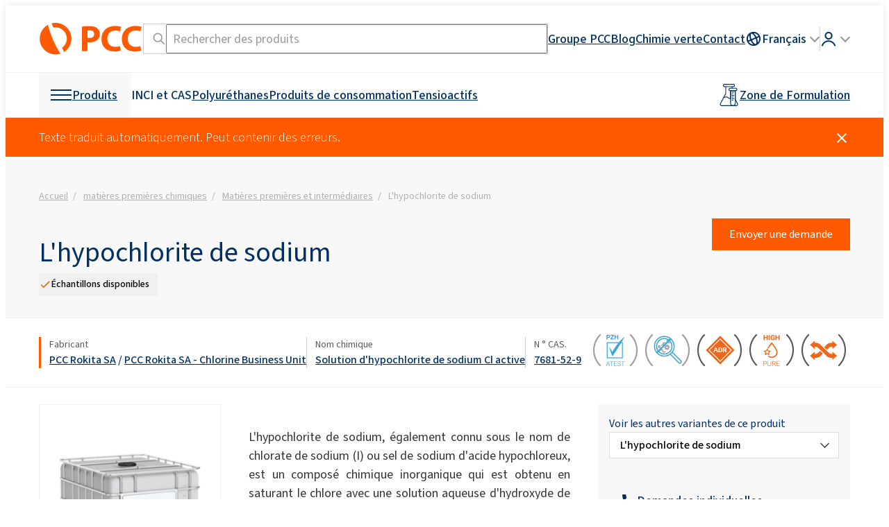

--- FILE ---
content_type: text/html; charset=UTF-8
request_url: https://www.products.pcc.eu/fr/id/1259676/l-39-hypochlorite-de-sodium/
body_size: 96578
content:
<!DOCTYPE html>
<html lang="fr-x-mtfrom-en">
<head>
    <title>Hypochlorite de sodium - Groupe PCC</title>
    <meta charset="UTF-8">
    <meta name="viewport" content="width=device-width, height=device-height, initial-scale=1.0, minimum-scale=1.0">

    <link rel="preconnect" href="//www.google-analytics.com" crossorigin>
<link rel="preconnect" href="//bcdn.products.pcc.eu" crossorigin>
<link rel="preconnect" href="//font.pcc.pl" crossorigin>
<meta name='robots' content='index, follow, max-image-preview:large, max-snippet:-1, max-video-preview:-1' />
	<style>img:is([sizes="auto" i], [sizes^="auto," i]) { contain-intrinsic-size: 3000px 1500px }</style>
	<link rel="alternate" href="https://www.products.pcc.eu/pl/id/240889/podchloryn-sodu/" hreflang="pl" />
<link rel="alternate" href="https://www.products.pcc.eu/en/id/244458/sodium-hypochlorite/" hreflang="en" />
<link rel="alternate" href="https://www.products.pcc.eu/de/id/1083296/natriumhypochlorit/" hreflang="de" />
<link rel="alternate" href="https://www.products.pcc.eu/uk/id/1396387/gipohlorit-natriu/" hreflang="uk" />
<link rel="alternate" href="https://www.products.pcc.eu/es/id/1258553/hipoclorito-de-sodio/" hreflang="es" />
<link rel="alternate" href="https://www.products.pcc.eu/tr/id/1260799/sodyum-hipoklorit/" hreflang="tr" />
<link rel="alternate" href="https://www.products.pcc.eu/fr/id/1259676/l-39-hypochlorite-de-sodium/" hreflang="fr" />
<link rel="alternate" href="https://www.products.pcc.eu/ko/id/1272525/chaa-yeomsosan-nateulyum/" hreflang="ko" />
<link rel="alternate" href="https://www.products.pcc.eu/pt/id/1274298/hipoclorito-de-sodio-2/" hreflang="pt" />
<link rel="alternate" href="https://www.products.pcc.eu/it/id/1275991/ipoclorito-di-sodio/" hreflang="it" />
<link rel="alternate" href="https://www.products.pcc.eu/nl/id/1315705/natriumhypochloriet/" hreflang="nl" />
<link rel="alternate" href="https://www.products.pcc.eu/cs/id/1311475/chlornan-sodny/" hreflang="cs" />
<link rel="alternate" href="https://www.products.pcc.eu/sk/id/1313591/chlornan-sodny-2/" hreflang="sk" />
<link rel="alternate" href="https://www.products.pcc.eu/sv/id/1317735/natriumhypoklorit/" hreflang="sv" />
<link rel="alternate" href="https://www.products.pcc.eu/ms/id/1333829/natrium-hipoklorit/" hreflang="ms" />
<link rel="alternate" href="https://www.products.pcc.eu/th/id/1336096/so-deiy-mhi-po-khlxrit/" hreflang="th" />
<link rel="alternate" href="https://www.products.pcc.eu/ru/id/1137662/gipohlorit-natria/" hreflang="ru" />

	<!-- This site is optimized with the Yoast SEO plugin v26.0 - https://yoast.com/wordpress/plugins/seo/ -->
	<meta name="description" content="Hypochlorite de sodium - la plus haute qualité à un prix attractif. Une teneur élevée en chlore actif. Consultez notre offre. Le Groupe PCC invite." />
	<link rel="canonical" href="https://www.products.pcc.eu/fr/id/1259676/l-39-hypochlorite-de-sodium/" />
	<meta property="og:locale" content="fr_FR" />
	<meta property="og:locale:alternate" content="pl_PL" />
	<meta property="og:locale:alternate" content="en_US" />
	<meta property="og:locale:alternate" content="de_DE" />
	<meta property="og:locale:alternate" content="uk_UA" />
	<meta property="og:locale:alternate" content="es_ES" />
	<meta property="og:locale:alternate" content="tr_TR" />
	<meta property="og:locale:alternate" content="ko_KR" />
	<meta property="og:locale:alternate" content="pt_PT" />
	<meta property="og:locale:alternate" content="it_IT" />
	<meta property="og:locale:alternate" content="nl_NL" />
	<meta property="og:locale:alternate" content="cs_CZ" />
	<meta property="og:locale:alternate" content="sk_SK" />
	<meta property="og:locale:alternate" content="sv_SE" />
	<meta property="og:locale:alternate" content="ms_MY" />
	<meta property="og:locale:alternate" content="th_TH" />
	<meta property="og:locale:alternate" content="ru_RU" />
	<meta property="og:type" content="product" />
	<meta property="og:title" content="Hypochlorite de sodium - Groupe PCC" />
	<meta property="og:description" content="Hypochlorite de sodium - la plus haute qualité à un prix attractif. Une teneur élevée en chlore actif. Consultez notre offre. Le Groupe PCC invite." />
	<meta property="og:url" content="https://www.products.pcc.eu/fr/id/1259676/l-39-hypochlorite-de-sodium/" />
	<meta property="og:site_name" content="PCC Group Product Portal" />
	<meta property="article:published_time" content="2020-05-10T11:09:52+00:00" />
	<meta property="article:modified_time" content="2024-02-28T11:59:53+00:00" />
	<meta property="og:image" content="https://bcdn.products.pcc.eu/pcc-app/wp-content/uploads/import/product/open_graph_image/83b083ed-5cbe-4eec-af39-0864d8f7aeaf/83b083ed-5cbe-4eec-af39-0864d8f7aeaf.png" />
	<meta name="author" content="admin" />
	<meta name="twitter:card" content="summary_large_image" />
	<meta name="twitter:label1" content="Écrit par" />
	<meta name="twitter:data1" content="admin" />
	<script type="application/ld+json" class="yoast-schema-graph">{"@context":"https://schema.org","@graph":[{"@type":"Product","@id":"https://www.products.pcc.eu/fr/id/1259676/l-39-hypochlorite-de-sodium/#product","name":"L&#39;hypochlorite de sodium","description":" L&#39;hypochlorite de sodium, également connu sous le nom de chlorate de sodium (I) ou sel de sodium d&#39;acide hypochloreux, est un composé chimique inorganique qui est obtenu en saturant le chlore avec une solution aqueuse d&#39;hydroxyde de sodium. Ce composé à l&#39;état libre est très instable, généralement utilisé sous forme de solution aqueuse. ","image":"https://bcdn.products.pcc.eu/pcc-app/wp-content/uploads/import/product/obraz/8b441d18-379e-4869-876c-7e920ae76db3/8b441d18-379e-4869-876c-7e920ae76db3.png","manufacturer":{"@type":"Organization","name":"PCC Rokita SA","memberOf":{"@id":"https://www.products.pcc.eu/#organization"}},"offers":{"@type":"Offer","url":"https://www.products.pcc.eu/fr/id/1259676/l-39-hypochlorite-de-sodium/","availability":"https://schema.org/InStock"}},{"@type":"WebPage","@id":"https://www.products.pcc.eu/fr/id/1259676/l-39-hypochlorite-de-sodium/","url":"https://www.products.pcc.eu/fr/id/1259676/l-39-hypochlorite-de-sodium/","name":"L&#39;hypochlorite de sodium- PCC Group","isPartOf":{"@id":"https://www.products.pcc.eu/#website"},"datePublished":"2020-05-10T11:09:52+00:00","dateModified":"2024-02-28T11:59:53+00:00","description":"L&#39;hypochlorite de sodium- directement du fabricant. Découvrez notre gamme de produits chimiques pour l'industrie. Le groupe PCC vous invite cordialement!","breadcrumb":{"@id":"https://www.products.pcc.eu/fr/id/1259676/l-39-hypochlorite-de-sodium/#breadcrumb"},"inLanguage":"fr-FR","potentialAction":[{"@type":"ReadAction","target":["https://www.products.pcc.eu/fr/id/1259676/l-39-hypochlorite-de-sodium/"]}]},{"@type":"BreadcrumbList","@id":"https://www.products.pcc.eu/fr/id/1259676/l-39-hypochlorite-de-sodium/#breadcrumb","itemListElement":[{"@type":"ListItem","position":1,"name":"PCC Group Product Portal","item":"https://www.products.pcc.eu/fr/"},{"@type":"ListItem","position":2,"name":"matières premières chimiques","item":"https://www.products.pcc.eu/fr/produits/marches-et-applications/matieres-premieres-chimiques/"},{"@type":"ListItem","position":3,"name":"Matières premières et intermédiaires","item":"https://www.products.pcc.eu/fr/produits/marches-et-applications/matieres-premieres-chimiques/matieres-premieres-et-intermediaires/"},{"@type":"ListItem","position":4,"name":"L&#39;hypochlorite de sodium"}]},{"@type":"WebSite","@id":"https://www.products.pcc.eu/#website","url":"https://www.products.pcc.eu/fr/","name":"PCC Group Product Portal","description":"Fabricant de produits chimiques de spécialité et de matières premières chimiques. Le groupe PCC propose plus de 1 300 produits et formulations chimiques.","publisher":{"@id":"https://www.products.pcc.eu/#organization"},"potentialAction":[{"@type":"SearchAction","target":{"@type":"EntryPoint","urlTemplate":"https://www.products.pcc.eu/fr/resultats-de-recherche/?term={search_term_string}"},"query-input":{"@type":"PropertyValueSpecification","valueRequired":true,"valueName":"search_term_string"}}],"inLanguage":"fr-FR"},{"@type":"Organization","@id":"https://www.products.pcc.eu/#organization","name":"PCC Group","url":"https://www.products.pcc.eu/fr/","logo":{"@type":"ImageObject","inLanguage":"fr-FR","@id":"https://www.products.pcc.eu/#/schema/logo/image/","url":"https://bcdn.products.pcc.eu/wp-content/uploads/2019/08/pcc-logo.png","contentUrl":"https://bcdn.products.pcc.eu/wp-content/uploads/2019/08/pcc-logo.png","width":311,"height":85,"caption":"PCC Group"},"image":{"@id":"https://www.products.pcc.eu/#/schema/logo/image/"},"sameAs":["https://www.facebook.com/pccinnowacje/","https://www.youtube.com/@grupapcc","https://www.linkedin.com/company/pcc-group","https://www.instagram.com/pccgroup_/"],"contactPoint":[{"@type":"ContactPoint","contactType":"customer service","telephone":"+48717942000"},{"@type":"ContactPoint","contactType":"sales","telephone":"+48717942000"}],"address":{"@type":"PostalAddress","postalCode":"56-120","streetAddress":"Sienkiewicza 4","addressCountry":"PL","addressRegion":"dolnośląskie","addressLocality":"Brzeg Dolny","telephone":"+48717942000","email":"products@pcc.eu"}}]}</script>
	<!-- / Yoast SEO plugin. -->


<link rel='dns-prefetch' href='//www.products.pcc.eu' />
<link rel='dns-prefetch' href='//font.pcc.pl' />
<link rel='preconnect' href='https://bcdn.products.pcc.eu' />
<!--pcc-inline-tokens -->
<style id="pcc-inline-tokens">@layer reset{:where(:not(iframe,canvas,img,svg,video,svg *,symbol *,g,g *,rect,circle,path,polygon,polyline)){all:unset;display:revert}select{-webkit-appearance:revert;-moz-appearance:revert;appearance:revert}*,:after,:before{-webkit-box-sizing:border-box;box-sizing:border-box}a{cursor:revert}menu,ol,ul{list-style:none}img{height:auto;max-width:100%}table{border-collapse:collapse}textarea{white-space:revert}:where([hidden]){display:none}:where([contenteditable]){-moz-user-modify:read-write;-webkit-user-modify:read-write;-webkit-line-break:after-white-space;overflow-wrap:break-word}:where([draggable=true]){-webkit-user-drag:element}code,pre{white-space:pre}}:root{font-synthesis:none;text-rendering:optimizeLegibility;-webkit-font-smoothing:antialiased;-moz-osx-font-smoothing:grayscale;-webkit-text-size-adjust:100%;--pcc--font-family:"PCCSans3",-apple-system,BlinkMacSystemFont,"Segoe UI","Roboto","Helvetica Neue",Arial,sans-serif,"Apple Color Emoji","Segoe UI Emoji","Segoe UI Symbol";--pcc-base--font:500 18px/1.5 var(--pcc--font-family);--pcc-light--font:400 18px/1.5 var(--pcc--font-family);--pcc-xlight--font:300 18px/1.5 var(--pcc--font-family);--pcc-bold--font:600 18px/1.5 var(--pcc--font-family);--pcc-xlight-small--font:300 16px/1.5 var(--pcc--font-family);--pcc-light-small--font:400 16px/1.5 var(--pcc--font-family);--pcc-base-small--font:500 16px/1.5 var(--pcc--font-family);--pcc-xlight-xs--font:300 14px/1.5 var(--pcc--font-family);--pcc-light-xs--font:400 14px/1.5 var(--pcc--font-family);--pcc-base-xs--font:500 14px/1.5 var(--pcc--font-family);--pcc-xlight-checkbox--font:300 15px/1.5 var(--pcc--font-family);--pcc-light-xxs--font:400 12px/1.5 var(--pcc--font-family);--pcc-light-mid--font:400 18px/1.5 var(--pcc--font-family);--pcc-xlight-mid--font:300 18px/1.5 var(--pcc--font-family);--pcc-light-large--font:400 24px/1.5 var(--pcc--font-family);--pcc-base-large--font:500 24px/1.5 var(--pcc--font-family);--pcc-xlight-xl--font:300 28px/1.5 var(--pcc--font-family);--pcc-light-xl--font:400 28px/1.5 var(--pcc--font-family);--pcc-light-xxl--font:400 32px/1.5 var(--pcc--font-family);--pcc-white--color:#fff;--pcc-foreground--color:#000;--pcc-black--color:#000;--pcc-orange--color:#ff5a00;--pcc-orange-bg--color:#ff5a00;--pcc-orange-foreground--color:var(--pcc-white--color);--pcc-dark-blue--color:#003064;--pcc-dark-blue-bg--color:#003064;--pcc-dark-blue-foreground--color:var(--pcc-white--color);--pcc-pale-gray--color:#f8f8f8;--pcc-pale-gray-foregorund--color:var(--pcc-black--color);--pcc-light-gray--color:#f0f0f0;--pcc-light-gray-foreground--color:var(--pcc-black--color);--pcc-mid-gray--color:#ccc;--pcc-dark-gray--color:#999;--pcc-darker-gray--color:#333;--pcc-graphite:#595a5a;--pcc-dark-graphite:#252627;--pcc-light-graphite--color:#adafb1;--pcc-light-gray--border:1px solid var(--pcc-light-gray--color);--pcc-mid-gray--border:1px solid var(--pcc-mid-gray--color);--pcc-graphite--border:1px solid var(--pcc-graphite)}@media screen and (min-width:768px){:root{--pcc-light-mid--font:400 20px/1.5 var(--pcc--font-family);--pcc-xlight-mid--font:300 20px/1.5 var(--pcc--font-family);--pcc-light-xl--font:400 40px/1.5 var(--pcc--font-family);--pcc-xlight-xl--font:300 40px/1.5 var(--pcc--font-family);--pcc-light-xxl--font:400 48px/1.5 var(--pcc--font-family)}}body{font:var(--pcc-base--font)}
</style><!--pcc-inline-critical -->
<style id="pcc-inline-critical">/*!package grid-system */*{-webkit-box-sizing:border-box;box-sizing:border-box}.row{display:-webkit-box;display:-webkit-flex;display:flex;display:-ms-flexbox;-ms-flex-wrap:wrap;-webkit-flex-wrap:wrap;flex-wrap:wrap;position:relative}.row.v-stretch{-webkit-box-align:stretch;-webkit-align-items:stretch;-ms-flex-align:stretch;align-items:stretch}.row.v-middle{-webkit-box-align:center;-webkit-align-items:center;-ms-flex-align:center;align-items:center}.row.v-top{-webkit-box-align:start;-webkit-align-items:flex-start;-ms-flex-align:start;align-items:flex-start}.row.v-bottom{-webkit-box-align:end;-webkit-align-items:flex-end;-ms-flex-align:end;align-items:flex-end}.padd.grid-padd{padding:10px}.padd.grid-padd>.row>.col>.cell,.padd.grid-padd>.row>[class^=col-]>.cell{margin-bottom:10px!important}.padd>.row{margin-left:-5px;margin-right:-5px;margin-top:-10px}.padd>.row>.cell.col,.padd>.row>.cell[class^=col-]{padding:0 5px;position:relative}.padd>.row>.col,.padd>.row>[class^=col-]{margin-top:10px;padding:0 5px;position:relative}.padd>.row .cell-inline{padding:0 5px;position:relative}.padd.with-margins{margin:10px 10px 0}.mid-padd.grid-padd{padding:15px}.mid-padd.grid-padd>.row>.col>.cell,.mid-padd.grid-padd>.row>[class^=col-]>.cell{margin-bottom:15px!important}.mid-padd>.row{margin-left:-7.5px;margin-right:-7.5px;margin-top:-15px}.mid-padd>.row>.cell.col,.mid-padd>.row>.cell[class^=col-]{padding:0 7.5px;position:relative}.mid-padd>.row>.col,.mid-padd>.row>[class^=col-]{margin-top:15px;padding:0 7.5px;position:relative}.mid-padd>.row .cell-inline{padding:0 7.5px;position:relative}.mid-padd.with-margins{margin:15px 15px 0}.large-padd.grid-padd{padding:20px}.large-padd.grid-padd>.row>.col>.cell,.large-padd.grid-padd>.row>[class^=col-]>.cell{margin-bottom:20px!important}.large-padd>.row{margin-left:-10px;margin-right:-10px;margin-top:-20px}.large-padd>.row>.cell.col,.large-padd>.row>.cell[class^=col-]{padding:0 10px;position:relative}.large-padd>.row>.col,.large-padd>.row>[class^=col-]{margin-top:20px;padding:0 10px;position:relative}.large-padd>.row .cell-inline{padding:0 10px;position:relative}.large-padd.with-margins{margin:20px 20px 0}.xlarge-padd.grid-padd{padding:30px}.xlarge-padd.grid-padd>.row>.col>.cell,.xlarge-padd.grid-padd>.row>[class^=col-]>.cell{margin-bottom:30px!important}.xlarge-padd>.row{margin-left:-15px;margin-right:-15px;margin-top:-30px}.xlarge-padd>.row>.cell.col,.xlarge-padd>.row>.cell[class^=col-]{padding:0 15px;position:relative}.xlarge-padd>.row>.col,.xlarge-padd>.row>[class^=col-]{margin-top:30px;padding:0 15px;position:relative}.xlarge-padd>.row .cell-inline{padding:0 15px;position:relative}.xlarge-padd.with-margins{margin:30px 30px 0}.large-rows-padd .row+.row,.mid-rows-padd .row+.row,.rows-padd .row+.row,.xlarge-rows-padd .row+.row{margin-top:0!important}.row .col{-webkit-box-flex:1;-webkit-flex-grow:1;-ms-flex-positive:1;flex-grow:1;-webkit-flex-shrink:1;-ms-flex-negative:1;flex-shrink:1;max-width:100%}.row .col.nogrow{-webkit-box-flex:0;-webkit-flex-grow:0;-ms-flex-positive:0;flex-grow:0}.row .col-1{-webkit-flex-basis:8.3333333333%;max-width:8.3333333333%;-ms-flex-preferred-size:8.3333333333%;flex-basis:8.3333333333%;-webkit-box-flex:0;-webkit-flex-grow:0;-ms-flex-positive:0;flex-grow:0;-webkit-flex-shrink:0;-ms-flex-negative:0;flex-shrink:0}.row .col-1.strech{display:-webkit-box;display:-webkit-flex;display:-ms-flexbox;display:flex}.row .collapse-left-1{width:8.3333333333%;-webkit-box-flex:0;-webkit-flex-grow:0;-ms-flex-positive:0;flex-grow:0;-webkit-flex-shrink:0;-ms-flex-negative:0;-webkit-flex-basis:0;flex-shrink:0;left:-8.3333333333%;position:relative;-webkit-transition:all .5s ease-in-out;transition:all .5s ease-in-out;z-index:100;-ms-flex-preferred-size:0;flex-basis:0}.row .collapse-left-1.is-visible{bottom:0;-webkit-flex-basis:8.3333333333%;left:0;position:absolute;top:0;-ms-flex-preferred-size:8.3333333333%;flex-basis:8.3333333333%}.row .collapse-left-1.is-inlined{left:0;margin-right:0;position:relative}.row .collapse-right-1{width:8.3333333333%;-webkit-box-flex:0;-webkit-flex-grow:0;-ms-flex-positive:0;flex-grow:0;-webkit-flex-shrink:0;-ms-flex-negative:0;flex-shrink:0;margin-left:-8.3333333333%;position:relative;right:-8.3333333333%;-webkit-transition:all .5s ease-in-out;transition:all .5s ease-in-out}.row .collapse-right-1.is-visible{bottom:0;-webkit-flex-basis:8.3333333333%;position:absolute;right:0;top:0;z-index:100;-ms-flex-preferred-size:8.3333333333%;flex-basis:8.3333333333%}.row .collapse-right-1.is-inlined{margin-left:0;position:relative;right:0}.row .col-2{-webkit-flex-basis:16.6666666667%;max-width:16.6666666667%;-ms-flex-preferred-size:16.6666666667%;flex-basis:16.6666666667%;-webkit-box-flex:0;-webkit-flex-grow:0;-ms-flex-positive:0;flex-grow:0;-webkit-flex-shrink:0;-ms-flex-negative:0;flex-shrink:0}.row .col-2.strech{display:-webkit-box;display:-webkit-flex;display:-ms-flexbox;display:flex}.row .collapse-left-2{width:16.6666666667%;-webkit-box-flex:0;-webkit-flex-grow:0;-ms-flex-positive:0;flex-grow:0;-webkit-flex-shrink:0;-ms-flex-negative:0;-webkit-flex-basis:0;flex-shrink:0;left:-16.6666666667%;position:relative;-webkit-transition:all .5s ease-in-out;transition:all .5s ease-in-out;z-index:100;-ms-flex-preferred-size:0;flex-basis:0}.row .collapse-left-2.is-visible{bottom:0;-webkit-flex-basis:16.6666666667%;left:0;position:absolute;top:0;-ms-flex-preferred-size:16.6666666667%;flex-basis:16.6666666667%}.row .collapse-left-2.is-inlined{left:0;margin-right:0;position:relative}.row .collapse-right-2{width:16.6666666667%;-webkit-box-flex:0;-webkit-flex-grow:0;-ms-flex-positive:0;flex-grow:0;-webkit-flex-shrink:0;-ms-flex-negative:0;flex-shrink:0;margin-left:-16.6666666667%;position:relative;right:-16.6666666667%;-webkit-transition:all .5s ease-in-out;transition:all .5s ease-in-out}.row .collapse-right-2.is-visible{bottom:0;-webkit-flex-basis:16.6666666667%;position:absolute;right:0;top:0;z-index:100;-ms-flex-preferred-size:16.6666666667%;flex-basis:16.6666666667%}.row .collapse-right-2.is-inlined{margin-left:0;position:relative;right:0}.row .col-3{-webkit-flex-basis:25%;max-width:25%;-ms-flex-preferred-size:25%;flex-basis:25%;-webkit-box-flex:0;-webkit-flex-grow:0;-ms-flex-positive:0;flex-grow:0;-webkit-flex-shrink:0;-ms-flex-negative:0;flex-shrink:0}.row .col-3.strech{display:-webkit-box;display:-webkit-flex;display:-ms-flexbox;display:flex}.row .collapse-left-3{width:25%;-webkit-box-flex:0;-webkit-flex-grow:0;-ms-flex-positive:0;flex-grow:0;-webkit-flex-shrink:0;-ms-flex-negative:0;-webkit-flex-basis:0;flex-shrink:0;left:-25%;position:relative;-webkit-transition:all .5s ease-in-out;transition:all .5s ease-in-out;z-index:100;-ms-flex-preferred-size:0;flex-basis:0}.row .collapse-left-3.is-visible{bottom:0;-webkit-flex-basis:25%;left:0;position:absolute;top:0;-ms-flex-preferred-size:25%;flex-basis:25%}.row .collapse-left-3.is-inlined{left:0;margin-right:0;position:relative}.row .collapse-right-3{width:25%;-webkit-box-flex:0;-webkit-flex-grow:0;-ms-flex-positive:0;flex-grow:0;-webkit-flex-shrink:0;-ms-flex-negative:0;flex-shrink:0;margin-left:-25%;position:relative;right:-25%;-webkit-transition:all .5s ease-in-out;transition:all .5s ease-in-out}.row .collapse-right-3.is-visible{bottom:0;-webkit-flex-basis:25%;position:absolute;right:0;top:0;z-index:100;-ms-flex-preferred-size:25%;flex-basis:25%}.row .collapse-right-3.is-inlined{margin-left:0;position:relative;right:0}.row .col-4{-webkit-flex-basis:33.3333333333%;max-width:33.3333333333%;-ms-flex-preferred-size:33.3333333333%;flex-basis:33.3333333333%;-webkit-box-flex:0;-webkit-flex-grow:0;-ms-flex-positive:0;flex-grow:0;-webkit-flex-shrink:0;-ms-flex-negative:0;flex-shrink:0}.row .col-4.strech{display:-webkit-box;display:-webkit-flex;display:-ms-flexbox;display:flex}.row .collapse-left-4{width:33.3333333333%;-webkit-box-flex:0;-webkit-flex-grow:0;-ms-flex-positive:0;flex-grow:0;-webkit-flex-shrink:0;-ms-flex-negative:0;-webkit-flex-basis:0;flex-shrink:0;left:-33.3333333333%;position:relative;-webkit-transition:all .5s ease-in-out;transition:all .5s ease-in-out;z-index:100;-ms-flex-preferred-size:0;flex-basis:0}.row .collapse-left-4.is-visible{bottom:0;-webkit-flex-basis:33.3333333333%;left:0;position:absolute;top:0;-ms-flex-preferred-size:33.3333333333%;flex-basis:33.3333333333%}.row .collapse-left-4.is-inlined{left:0;margin-right:0;position:relative}.row .collapse-right-4{width:33.3333333333%;-webkit-box-flex:0;-webkit-flex-grow:0;-ms-flex-positive:0;flex-grow:0;-webkit-flex-shrink:0;-ms-flex-negative:0;flex-shrink:0;margin-left:-33.3333333333%;position:relative;right:-33.3333333333%;-webkit-transition:all .5s ease-in-out;transition:all .5s ease-in-out}.row .collapse-right-4.is-visible{bottom:0;-webkit-flex-basis:33.3333333333%;position:absolute;right:0;top:0;z-index:100;-ms-flex-preferred-size:33.3333333333%;flex-basis:33.3333333333%}.row .collapse-right-4.is-inlined{margin-left:0;position:relative;right:0}.row .col-5{-webkit-flex-basis:41.6666666667%;max-width:41.6666666667%;-ms-flex-preferred-size:41.6666666667%;flex-basis:41.6666666667%;-webkit-box-flex:0;-webkit-flex-grow:0;-ms-flex-positive:0;flex-grow:0;-webkit-flex-shrink:0;-ms-flex-negative:0;flex-shrink:0}.row .col-5.strech{display:-webkit-box;display:-webkit-flex;display:-ms-flexbox;display:flex}.row .collapse-left-5{width:41.6666666667%;-webkit-box-flex:0;-webkit-flex-grow:0;-ms-flex-positive:0;flex-grow:0;-webkit-flex-shrink:0;-ms-flex-negative:0;-webkit-flex-basis:0;flex-shrink:0;left:-41.6666666667%;position:relative;-webkit-transition:all .5s ease-in-out;transition:all .5s ease-in-out;z-index:100;-ms-flex-preferred-size:0;flex-basis:0}.row .collapse-left-5.is-visible{bottom:0;-webkit-flex-basis:41.6666666667%;left:0;position:absolute;top:0;-ms-flex-preferred-size:41.6666666667%;flex-basis:41.6666666667%}.row .collapse-left-5.is-inlined{left:0;margin-right:0;position:relative}.row .collapse-right-5{width:41.6666666667%;-webkit-box-flex:0;-webkit-flex-grow:0;-ms-flex-positive:0;flex-grow:0;-webkit-flex-shrink:0;-ms-flex-negative:0;flex-shrink:0;margin-left:-41.6666666667%;position:relative;right:-41.6666666667%;-webkit-transition:all .5s ease-in-out;transition:all .5s ease-in-out}.row .collapse-right-5.is-visible{bottom:0;-webkit-flex-basis:41.6666666667%;position:absolute;right:0;top:0;z-index:100;-ms-flex-preferred-size:41.6666666667%;flex-basis:41.6666666667%}.row .collapse-right-5.is-inlined{margin-left:0;position:relative;right:0}.row .col-6{-webkit-flex-basis:50%;max-width:50%;-ms-flex-preferred-size:50%;flex-basis:50%;-webkit-box-flex:0;-webkit-flex-grow:0;-ms-flex-positive:0;flex-grow:0;-webkit-flex-shrink:0;-ms-flex-negative:0;flex-shrink:0}.row .col-6.strech{display:-webkit-box;display:-webkit-flex;display:-ms-flexbox;display:flex}.row .collapse-left-6{width:50%;-webkit-box-flex:0;-webkit-flex-grow:0;-ms-flex-positive:0;flex-grow:0;-webkit-flex-shrink:0;-ms-flex-negative:0;-webkit-flex-basis:0;flex-shrink:0;left:-50%;position:relative;-webkit-transition:all .5s ease-in-out;transition:all .5s ease-in-out;z-index:100;-ms-flex-preferred-size:0;flex-basis:0}.row .collapse-left-6.is-visible{bottom:0;-webkit-flex-basis:50%;left:0;position:absolute;top:0;-ms-flex-preferred-size:50%;flex-basis:50%}.row .collapse-left-6.is-inlined{left:0;margin-right:0;position:relative}.row .collapse-right-6{width:50%;-webkit-box-flex:0;-webkit-flex-grow:0;-ms-flex-positive:0;flex-grow:0;-webkit-flex-shrink:0;-ms-flex-negative:0;flex-shrink:0;margin-left:-50%;position:relative;right:-50%;-webkit-transition:all .5s ease-in-out;transition:all .5s ease-in-out}.row .collapse-right-6.is-visible{bottom:0;-webkit-flex-basis:50%;position:absolute;right:0;top:0;z-index:100;-ms-flex-preferred-size:50%;flex-basis:50%}.row .collapse-right-6.is-inlined{margin-left:0;position:relative;right:0}.row .col-7{-webkit-flex-basis:58.3333333333%;max-width:58.3333333333%;-ms-flex-preferred-size:58.3333333333%;flex-basis:58.3333333333%;-webkit-box-flex:0;-webkit-flex-grow:0;-ms-flex-positive:0;flex-grow:0;-webkit-flex-shrink:0;-ms-flex-negative:0;flex-shrink:0}.row .col-7.strech{display:-webkit-box;display:-webkit-flex;display:-ms-flexbox;display:flex}.row .collapse-left-7{width:58.3333333333%;-webkit-box-flex:0;-webkit-flex-grow:0;-ms-flex-positive:0;flex-grow:0;-webkit-flex-shrink:0;-ms-flex-negative:0;-webkit-flex-basis:0;flex-shrink:0;left:-58.3333333333%;position:relative;-webkit-transition:all .5s ease-in-out;transition:all .5s ease-in-out;z-index:100;-ms-flex-preferred-size:0;flex-basis:0}.row .collapse-left-7.is-visible{bottom:0;-webkit-flex-basis:58.3333333333%;left:0;position:absolute;top:0;-ms-flex-preferred-size:58.3333333333%;flex-basis:58.3333333333%}.row .collapse-left-7.is-inlined{left:0;margin-right:0;position:relative}.row .collapse-right-7{width:58.3333333333%;-webkit-box-flex:0;-webkit-flex-grow:0;-ms-flex-positive:0;flex-grow:0;-webkit-flex-shrink:0;-ms-flex-negative:0;flex-shrink:0;margin-left:-58.3333333333%;position:relative;right:-58.3333333333%;-webkit-transition:all .5s ease-in-out;transition:all .5s ease-in-out}.row .collapse-right-7.is-visible{bottom:0;-webkit-flex-basis:58.3333333333%;position:absolute;right:0;top:0;z-index:100;-ms-flex-preferred-size:58.3333333333%;flex-basis:58.3333333333%}.row .collapse-right-7.is-inlined{margin-left:0;position:relative;right:0}.row .col-8{-webkit-flex-basis:66.6666666667%;max-width:66.6666666667%;-ms-flex-preferred-size:66.6666666667%;flex-basis:66.6666666667%;-webkit-box-flex:0;-webkit-flex-grow:0;-ms-flex-positive:0;flex-grow:0;-webkit-flex-shrink:0;-ms-flex-negative:0;flex-shrink:0}.row .col-8.strech{display:-webkit-box;display:-webkit-flex;display:-ms-flexbox;display:flex}.row .collapse-left-8{width:66.6666666667%;-webkit-box-flex:0;-webkit-flex-grow:0;-ms-flex-positive:0;flex-grow:0;-webkit-flex-shrink:0;-ms-flex-negative:0;-webkit-flex-basis:0;flex-shrink:0;left:-66.6666666667%;position:relative;-webkit-transition:all .5s ease-in-out;transition:all .5s ease-in-out;z-index:100;-ms-flex-preferred-size:0;flex-basis:0}.row .collapse-left-8.is-visible{bottom:0;-webkit-flex-basis:66.6666666667%;left:0;position:absolute;top:0;-ms-flex-preferred-size:66.6666666667%;flex-basis:66.6666666667%}.row .collapse-left-8.is-inlined{left:0;margin-right:0;position:relative}.row .collapse-right-8{width:66.6666666667%;-webkit-box-flex:0;-webkit-flex-grow:0;-ms-flex-positive:0;flex-grow:0;-webkit-flex-shrink:0;-ms-flex-negative:0;flex-shrink:0;margin-left:-66.6666666667%;position:relative;right:-66.6666666667%;-webkit-transition:all .5s ease-in-out;transition:all .5s ease-in-out}.row .collapse-right-8.is-visible{bottom:0;-webkit-flex-basis:66.6666666667%;position:absolute;right:0;top:0;z-index:100;-ms-flex-preferred-size:66.6666666667%;flex-basis:66.6666666667%}.row .collapse-right-8.is-inlined{margin-left:0;position:relative;right:0}.row .col-9{-webkit-flex-basis:75%;max-width:75%;-ms-flex-preferred-size:75%;flex-basis:75%;-webkit-box-flex:0;-webkit-flex-grow:0;-ms-flex-positive:0;flex-grow:0;-webkit-flex-shrink:0;-ms-flex-negative:0;flex-shrink:0}.row .col-9.strech{display:-webkit-box;display:-webkit-flex;display:-ms-flexbox;display:flex}.row .collapse-left-9{width:75%;-webkit-box-flex:0;-webkit-flex-grow:0;-ms-flex-positive:0;flex-grow:0;-webkit-flex-shrink:0;-ms-flex-negative:0;-webkit-flex-basis:0;flex-shrink:0;left:-75%;position:relative;-webkit-transition:all .5s ease-in-out;transition:all .5s ease-in-out;z-index:100;-ms-flex-preferred-size:0;flex-basis:0}.row .collapse-left-9.is-visible{bottom:0;-webkit-flex-basis:75%;left:0;position:absolute;top:0;-ms-flex-preferred-size:75%;flex-basis:75%}.row .collapse-left-9.is-inlined{left:0;margin-right:0;position:relative}.row .collapse-right-9{width:75%;-webkit-box-flex:0;-webkit-flex-grow:0;-ms-flex-positive:0;flex-grow:0;-webkit-flex-shrink:0;-ms-flex-negative:0;flex-shrink:0;margin-left:-75%;position:relative;right:-75%;-webkit-transition:all .5s ease-in-out;transition:all .5s ease-in-out}.row .collapse-right-9.is-visible{bottom:0;-webkit-flex-basis:75%;position:absolute;right:0;top:0;z-index:100;-ms-flex-preferred-size:75%;flex-basis:75%}.row .collapse-right-9.is-inlined{margin-left:0;position:relative;right:0}.row .col-10{-webkit-flex-basis:83.3333333333%;max-width:83.3333333333%;-ms-flex-preferred-size:83.3333333333%;flex-basis:83.3333333333%;-webkit-box-flex:0;-webkit-flex-grow:0;-ms-flex-positive:0;flex-grow:0;-webkit-flex-shrink:0;-ms-flex-negative:0;flex-shrink:0}.row .col-10.strech{display:-webkit-box;display:-webkit-flex;display:-ms-flexbox;display:flex}.row .collapse-left-10{width:83.3333333333%;-webkit-box-flex:0;-webkit-flex-grow:0;-ms-flex-positive:0;flex-grow:0;-webkit-flex-shrink:0;-ms-flex-negative:0;-webkit-flex-basis:0;flex-shrink:0;left:-83.3333333333%;position:relative;-webkit-transition:all .5s ease-in-out;transition:all .5s ease-in-out;z-index:100;-ms-flex-preferred-size:0;flex-basis:0}.row .collapse-left-10.is-visible{bottom:0;-webkit-flex-basis:83.3333333333%;left:0;position:absolute;top:0;-ms-flex-preferred-size:83.3333333333%;flex-basis:83.3333333333%}.row .collapse-left-10.is-inlined{left:0;margin-right:0;position:relative}.row .collapse-right-10{width:83.3333333333%;-webkit-box-flex:0;-webkit-flex-grow:0;-ms-flex-positive:0;flex-grow:0;-webkit-flex-shrink:0;-ms-flex-negative:0;flex-shrink:0;margin-left:-83.3333333333%;position:relative;right:-83.3333333333%;-webkit-transition:all .5s ease-in-out;transition:all .5s ease-in-out}.row .collapse-right-10.is-visible{bottom:0;-webkit-flex-basis:83.3333333333%;position:absolute;right:0;top:0;z-index:100;-ms-flex-preferred-size:83.3333333333%;flex-basis:83.3333333333%}.row .collapse-right-10.is-inlined{margin-left:0;position:relative;right:0}.row .col-11{-webkit-flex-basis:91.6666666667%;max-width:91.6666666667%;-ms-flex-preferred-size:91.6666666667%;flex-basis:91.6666666667%;-webkit-box-flex:0;-webkit-flex-grow:0;-ms-flex-positive:0;flex-grow:0;-webkit-flex-shrink:0;-ms-flex-negative:0;flex-shrink:0}.row .col-11.strech{display:-webkit-box;display:-webkit-flex;display:-ms-flexbox;display:flex}.row .collapse-left-11{width:91.6666666667%;-webkit-box-flex:0;-webkit-flex-grow:0;-ms-flex-positive:0;flex-grow:0;-webkit-flex-shrink:0;-ms-flex-negative:0;-webkit-flex-basis:0;flex-shrink:0;left:-91.6666666667%;position:relative;-webkit-transition:all .5s ease-in-out;transition:all .5s ease-in-out;z-index:100;-ms-flex-preferred-size:0;flex-basis:0}.row .collapse-left-11.is-visible{bottom:0;-webkit-flex-basis:91.6666666667%;left:0;position:absolute;top:0;-ms-flex-preferred-size:91.6666666667%;flex-basis:91.6666666667%}.row .collapse-left-11.is-inlined{left:0;margin-right:0;position:relative}.row .collapse-right-11{width:91.6666666667%;-webkit-box-flex:0;-webkit-flex-grow:0;-ms-flex-positive:0;flex-grow:0;-webkit-flex-shrink:0;-ms-flex-negative:0;flex-shrink:0;margin-left:-91.6666666667%;position:relative;right:-91.6666666667%;-webkit-transition:all .5s ease-in-out;transition:all .5s ease-in-out}.row .collapse-right-11.is-visible{bottom:0;-webkit-flex-basis:91.6666666667%;position:absolute;right:0;top:0;z-index:100;-ms-flex-preferred-size:91.6666666667%;flex-basis:91.6666666667%}.row .collapse-right-11.is-inlined{margin-left:0;position:relative;right:0}.row .col-12{-webkit-flex-basis:100%;max-width:100%;-ms-flex-preferred-size:100%;flex-basis:100%;-webkit-box-flex:0;-webkit-flex-grow:0;-ms-flex-positive:0;flex-grow:0;-webkit-flex-shrink:0;-ms-flex-negative:0;flex-shrink:0}.row .col-12.strech{display:-webkit-box;display:-webkit-flex;display:-ms-flexbox;display:flex}.row .collapse-left-12{width:100%;-webkit-box-flex:0;-webkit-flex-grow:0;-ms-flex-positive:0;flex-grow:0;-webkit-flex-shrink:0;-ms-flex-negative:0;-webkit-flex-basis:0;flex-shrink:0;left:-100%;position:relative;-webkit-transition:all .5s ease-in-out;transition:all .5s ease-in-out;z-index:100;-ms-flex-preferred-size:0;flex-basis:0}.row .collapse-left-12.is-visible{bottom:0;-webkit-flex-basis:100%;left:0;position:absolute;top:0;-ms-flex-preferred-size:100%;flex-basis:100%}.row .collapse-left-12.is-inlined{left:0;margin-right:0;position:relative}.row .collapse-right-12{width:100%;-webkit-box-flex:0;-webkit-flex-grow:0;-ms-flex-positive:0;flex-grow:0;-webkit-flex-shrink:0;-ms-flex-negative:0;flex-shrink:0;margin-left:-100%;position:relative;right:-100%;-webkit-transition:all .5s ease-in-out;transition:all .5s ease-in-out}.row .collapse-right-12.is-visible{bottom:0;-webkit-flex-basis:100%;position:absolute;right:0;top:0;z-index:100;-ms-flex-preferred-size:100%;flex-basis:100%}.row .collapse-right-12.is-inlined{margin-left:0;position:relative;right:0}.row .col-5-proc{-webkit-flex-basis:5%;max-width:5%;-ms-flex-preferred-size:5%;flex-basis:5%;-webkit-box-flex:0;-webkit-flex-grow:0;-ms-flex-positive:0;flex-grow:0;-webkit-flex-shrink:0;-ms-flex-negative:0;flex-shrink:0}.row .col-5-proc.strech{display:-webkit-box;display:-webkit-flex;display:-ms-flexbox;display:flex}.row .collapse-left-5-proc{width:5%;-webkit-box-flex:0;-webkit-flex-grow:0;-ms-flex-positive:0;flex-grow:0;-webkit-flex-shrink:0;-ms-flex-negative:0;-webkit-flex-basis:0;flex-shrink:0;left:-5%;position:relative;-webkit-transition:all .5s ease-in-out;transition:all .5s ease-in-out;z-index:100;-ms-flex-preferred-size:0;flex-basis:0}.row .collapse-left-5-proc.is-visible{bottom:0;-webkit-flex-basis:5%;left:0;position:absolute;top:0;-ms-flex-preferred-size:5%;flex-basis:5%}.row .collapse-left-5-proc.is-inlined{left:0;margin-right:0;position:relative}.row .collapse-right-5-proc{width:5%;-webkit-box-flex:0;-webkit-flex-grow:0;-ms-flex-positive:0;flex-grow:0;-webkit-flex-shrink:0;-ms-flex-negative:0;flex-shrink:0;margin-left:-5%;position:relative;right:-5%;-webkit-transition:all .5s ease-in-out;transition:all .5s ease-in-out}.row .collapse-right-5-proc.is-visible{bottom:0;-webkit-flex-basis:5%;position:absolute;right:0;top:0;z-index:100;-ms-flex-preferred-size:5%;flex-basis:5%}.row .collapse-right-5-proc.is-inlined{margin-left:0;position:relative;right:0}.row .col-10-proc{-webkit-flex-basis:10%;max-width:10%;-ms-flex-preferred-size:10%;flex-basis:10%;-webkit-box-flex:0;-webkit-flex-grow:0;-ms-flex-positive:0;flex-grow:0;-webkit-flex-shrink:0;-ms-flex-negative:0;flex-shrink:0}.row .col-10-proc.strech{display:-webkit-box;display:-webkit-flex;display:-ms-flexbox;display:flex}.row .collapse-left-10-proc{width:10%;-webkit-box-flex:0;-webkit-flex-grow:0;-ms-flex-positive:0;flex-grow:0;-webkit-flex-shrink:0;-ms-flex-negative:0;-webkit-flex-basis:0;flex-shrink:0;left:-10%;position:relative;-webkit-transition:all .5s ease-in-out;transition:all .5s ease-in-out;z-index:100;-ms-flex-preferred-size:0;flex-basis:0}.row .collapse-left-10-proc.is-visible{bottom:0;-webkit-flex-basis:10%;left:0;position:absolute;top:0;-ms-flex-preferred-size:10%;flex-basis:10%}.row .collapse-left-10-proc.is-inlined{left:0;margin-right:0;position:relative}.row .collapse-right-10-proc{width:10%;-webkit-box-flex:0;-webkit-flex-grow:0;-ms-flex-positive:0;flex-grow:0;-webkit-flex-shrink:0;-ms-flex-negative:0;flex-shrink:0;margin-left:-10%;position:relative;right:-10%;-webkit-transition:all .5s ease-in-out;transition:all .5s ease-in-out}.row .collapse-right-10-proc.is-visible{bottom:0;-webkit-flex-basis:10%;position:absolute;right:0;top:0;z-index:100;-ms-flex-preferred-size:10%;flex-basis:10%}.row .collapse-right-10-proc.is-inlined{margin-left:0;position:relative;right:0}.row .col-15-proc{-webkit-flex-basis:15%;max-width:15%;-ms-flex-preferred-size:15%;flex-basis:15%;-webkit-box-flex:0;-webkit-flex-grow:0;-ms-flex-positive:0;flex-grow:0;-webkit-flex-shrink:0;-ms-flex-negative:0;flex-shrink:0}.row .col-15-proc.strech{display:-webkit-box;display:-webkit-flex;display:-ms-flexbox;display:flex}.row .collapse-left-15-proc{width:15%;-webkit-box-flex:0;-webkit-flex-grow:0;-ms-flex-positive:0;flex-grow:0;-webkit-flex-shrink:0;-ms-flex-negative:0;-webkit-flex-basis:0;flex-shrink:0;left:-15%;position:relative;-webkit-transition:all .5s ease-in-out;transition:all .5s ease-in-out;z-index:100;-ms-flex-preferred-size:0;flex-basis:0}.row .collapse-left-15-proc.is-visible{bottom:0;-webkit-flex-basis:15%;left:0;position:absolute;top:0;-ms-flex-preferred-size:15%;flex-basis:15%}.row .collapse-left-15-proc.is-inlined{left:0;margin-right:0;position:relative}.row .collapse-right-15-proc{width:15%;-webkit-box-flex:0;-webkit-flex-grow:0;-ms-flex-positive:0;flex-grow:0;-webkit-flex-shrink:0;-ms-flex-negative:0;flex-shrink:0;margin-left:-15%;position:relative;right:-15%;-webkit-transition:all .5s ease-in-out;transition:all .5s ease-in-out}.row .collapse-right-15-proc.is-visible{bottom:0;-webkit-flex-basis:15%;position:absolute;right:0;top:0;z-index:100;-ms-flex-preferred-size:15%;flex-basis:15%}.row .collapse-right-15-proc.is-inlined{margin-left:0;position:relative;right:0}.row .col-20-proc{-webkit-flex-basis:20%;max-width:20%;-ms-flex-preferred-size:20%;flex-basis:20%;-webkit-box-flex:0;-webkit-flex-grow:0;-ms-flex-positive:0;flex-grow:0;-webkit-flex-shrink:0;-ms-flex-negative:0;flex-shrink:0}.row .col-20-proc.strech{display:-webkit-box;display:-webkit-flex;display:-ms-flexbox;display:flex}.row .collapse-left-20-proc{width:20%;-webkit-box-flex:0;-webkit-flex-grow:0;-ms-flex-positive:0;flex-grow:0;-webkit-flex-shrink:0;-ms-flex-negative:0;-webkit-flex-basis:0;flex-shrink:0;left:-20%;position:relative;-webkit-transition:all .5s ease-in-out;transition:all .5s ease-in-out;z-index:100;-ms-flex-preferred-size:0;flex-basis:0}.row .collapse-left-20-proc.is-visible{bottom:0;-webkit-flex-basis:20%;left:0;position:absolute;top:0;-ms-flex-preferred-size:20%;flex-basis:20%}.row .collapse-left-20-proc.is-inlined{left:0;margin-right:0;position:relative}.row .collapse-right-20-proc{width:20%;-webkit-box-flex:0;-webkit-flex-grow:0;-ms-flex-positive:0;flex-grow:0;-webkit-flex-shrink:0;-ms-flex-negative:0;flex-shrink:0;margin-left:-20%;position:relative;right:-20%;-webkit-transition:all .5s ease-in-out;transition:all .5s ease-in-out}.row .collapse-right-20-proc.is-visible{bottom:0;-webkit-flex-basis:20%;position:absolute;right:0;top:0;z-index:100;-ms-flex-preferred-size:20%;flex-basis:20%}.row .collapse-right-20-proc.is-inlined{margin-left:0;position:relative;right:0}.row .col-25-proc{-webkit-flex-basis:25%;max-width:25%;-ms-flex-preferred-size:25%;flex-basis:25%;-webkit-box-flex:0;-webkit-flex-grow:0;-ms-flex-positive:0;flex-grow:0;-webkit-flex-shrink:0;-ms-flex-negative:0;flex-shrink:0}.row .col-25-proc.strech{display:-webkit-box;display:-webkit-flex;display:-ms-flexbox;display:flex}.row .collapse-left-25-proc{width:25%;-webkit-box-flex:0;-webkit-flex-grow:0;-ms-flex-positive:0;flex-grow:0;-webkit-flex-shrink:0;-ms-flex-negative:0;-webkit-flex-basis:0;flex-shrink:0;left:-25%;position:relative;-webkit-transition:all .5s ease-in-out;transition:all .5s ease-in-out;z-index:100;-ms-flex-preferred-size:0;flex-basis:0}.row .collapse-left-25-proc.is-visible{bottom:0;-webkit-flex-basis:25%;left:0;position:absolute;top:0;-ms-flex-preferred-size:25%;flex-basis:25%}.row .collapse-left-25-proc.is-inlined{left:0;margin-right:0;position:relative}.row .collapse-right-25-proc{width:25%;-webkit-box-flex:0;-webkit-flex-grow:0;-ms-flex-positive:0;flex-grow:0;-webkit-flex-shrink:0;-ms-flex-negative:0;flex-shrink:0;margin-left:-25%;position:relative;right:-25%;-webkit-transition:all .5s ease-in-out;transition:all .5s ease-in-out}.row .collapse-right-25-proc.is-visible{bottom:0;-webkit-flex-basis:25%;position:absolute;right:0;top:0;z-index:100;-ms-flex-preferred-size:25%;flex-basis:25%}.row .collapse-right-25-proc.is-inlined{margin-left:0;position:relative;right:0}.row .col-30-proc{-webkit-flex-basis:30%;max-width:30%;-ms-flex-preferred-size:30%;flex-basis:30%;-webkit-box-flex:0;-webkit-flex-grow:0;-ms-flex-positive:0;flex-grow:0;-webkit-flex-shrink:0;-ms-flex-negative:0;flex-shrink:0}.row .col-30-proc.strech{display:-webkit-box;display:-webkit-flex;display:-ms-flexbox;display:flex}.row .collapse-left-30-proc{width:30%;-webkit-box-flex:0;-webkit-flex-grow:0;-ms-flex-positive:0;flex-grow:0;-webkit-flex-shrink:0;-ms-flex-negative:0;-webkit-flex-basis:0;flex-shrink:0;left:-30%;position:relative;-webkit-transition:all .5s ease-in-out;transition:all .5s ease-in-out;z-index:100;-ms-flex-preferred-size:0;flex-basis:0}.row .collapse-left-30-proc.is-visible{bottom:0;-webkit-flex-basis:30%;left:0;position:absolute;top:0;-ms-flex-preferred-size:30%;flex-basis:30%}.row .collapse-left-30-proc.is-inlined{left:0;margin-right:0;position:relative}.row .collapse-right-30-proc{width:30%;-webkit-box-flex:0;-webkit-flex-grow:0;-ms-flex-positive:0;flex-grow:0;-webkit-flex-shrink:0;-ms-flex-negative:0;flex-shrink:0;margin-left:-30%;position:relative;right:-30%;-webkit-transition:all .5s ease-in-out;transition:all .5s ease-in-out}.row .collapse-right-30-proc.is-visible{bottom:0;-webkit-flex-basis:30%;position:absolute;right:0;top:0;z-index:100;-ms-flex-preferred-size:30%;flex-basis:30%}.row .collapse-right-30-proc.is-inlined{margin-left:0;position:relative;right:0}.row .col-35-proc{-webkit-flex-basis:35%;max-width:35%;-ms-flex-preferred-size:35%;flex-basis:35%;-webkit-box-flex:0;-webkit-flex-grow:0;-ms-flex-positive:0;flex-grow:0;-webkit-flex-shrink:0;-ms-flex-negative:0;flex-shrink:0}.row .col-35-proc.strech{display:-webkit-box;display:-webkit-flex;display:-ms-flexbox;display:flex}.row .collapse-left-35-proc{width:35%;-webkit-box-flex:0;-webkit-flex-grow:0;-ms-flex-positive:0;flex-grow:0;-webkit-flex-shrink:0;-ms-flex-negative:0;-webkit-flex-basis:0;flex-shrink:0;left:-35%;position:relative;-webkit-transition:all .5s ease-in-out;transition:all .5s ease-in-out;z-index:100;-ms-flex-preferred-size:0;flex-basis:0}.row .collapse-left-35-proc.is-visible{bottom:0;-webkit-flex-basis:35%;left:0;position:absolute;top:0;-ms-flex-preferred-size:35%;flex-basis:35%}.row .collapse-left-35-proc.is-inlined{left:0;margin-right:0;position:relative}.row .collapse-right-35-proc{width:35%;-webkit-box-flex:0;-webkit-flex-grow:0;-ms-flex-positive:0;flex-grow:0;-webkit-flex-shrink:0;-ms-flex-negative:0;flex-shrink:0;margin-left:-35%;position:relative;right:-35%;-webkit-transition:all .5s ease-in-out;transition:all .5s ease-in-out}.row .collapse-right-35-proc.is-visible{bottom:0;-webkit-flex-basis:35%;position:absolute;right:0;top:0;z-index:100;-ms-flex-preferred-size:35%;flex-basis:35%}.row .collapse-right-35-proc.is-inlined{margin-left:0;position:relative;right:0}.row .col-40-proc{-webkit-flex-basis:40%;max-width:40%;-ms-flex-preferred-size:40%;flex-basis:40%;-webkit-box-flex:0;-webkit-flex-grow:0;-ms-flex-positive:0;flex-grow:0;-webkit-flex-shrink:0;-ms-flex-negative:0;flex-shrink:0}.row .col-40-proc.strech{display:-webkit-box;display:-webkit-flex;display:-ms-flexbox;display:flex}.row .collapse-left-40-proc{width:40%;-webkit-box-flex:0;-webkit-flex-grow:0;-ms-flex-positive:0;flex-grow:0;-webkit-flex-shrink:0;-ms-flex-negative:0;-webkit-flex-basis:0;flex-shrink:0;left:-40%;position:relative;-webkit-transition:all .5s ease-in-out;transition:all .5s ease-in-out;z-index:100;-ms-flex-preferred-size:0;flex-basis:0}.row .collapse-left-40-proc.is-visible{bottom:0;-webkit-flex-basis:40%;left:0;position:absolute;top:0;-ms-flex-preferred-size:40%;flex-basis:40%}.row .collapse-left-40-proc.is-inlined{left:0;margin-right:0;position:relative}.row .collapse-right-40-proc{width:40%;-webkit-box-flex:0;-webkit-flex-grow:0;-ms-flex-positive:0;flex-grow:0;-webkit-flex-shrink:0;-ms-flex-negative:0;flex-shrink:0;margin-left:-40%;position:relative;right:-40%;-webkit-transition:all .5s ease-in-out;transition:all .5s ease-in-out}.row .collapse-right-40-proc.is-visible{bottom:0;-webkit-flex-basis:40%;position:absolute;right:0;top:0;z-index:100;-ms-flex-preferred-size:40%;flex-basis:40%}.row .collapse-right-40-proc.is-inlined{margin-left:0;position:relative;right:0}.row .col-45-proc{-webkit-flex-basis:45%;max-width:45%;-ms-flex-preferred-size:45%;flex-basis:45%;-webkit-box-flex:0;-webkit-flex-grow:0;-ms-flex-positive:0;flex-grow:0;-webkit-flex-shrink:0;-ms-flex-negative:0;flex-shrink:0}.row .col-45-proc.strech{display:-webkit-box;display:-webkit-flex;display:-ms-flexbox;display:flex}.row .collapse-left-45-proc{width:45%;-webkit-box-flex:0;-webkit-flex-grow:0;-ms-flex-positive:0;flex-grow:0;-webkit-flex-shrink:0;-ms-flex-negative:0;-webkit-flex-basis:0;flex-shrink:0;left:-45%;position:relative;-webkit-transition:all .5s ease-in-out;transition:all .5s ease-in-out;z-index:100;-ms-flex-preferred-size:0;flex-basis:0}.row .collapse-left-45-proc.is-visible{bottom:0;-webkit-flex-basis:45%;left:0;position:absolute;top:0;-ms-flex-preferred-size:45%;flex-basis:45%}.row .collapse-left-45-proc.is-inlined{left:0;margin-right:0;position:relative}.row .collapse-right-45-proc{width:45%;-webkit-box-flex:0;-webkit-flex-grow:0;-ms-flex-positive:0;flex-grow:0;-webkit-flex-shrink:0;-ms-flex-negative:0;flex-shrink:0;margin-left:-45%;position:relative;right:-45%;-webkit-transition:all .5s ease-in-out;transition:all .5s ease-in-out}.row .collapse-right-45-proc.is-visible{bottom:0;-webkit-flex-basis:45%;position:absolute;right:0;top:0;z-index:100;-ms-flex-preferred-size:45%;flex-basis:45%}.row .collapse-right-45-proc.is-inlined{margin-left:0;position:relative;right:0}.row .col-50-proc{-webkit-flex-basis:50%;max-width:50%;-ms-flex-preferred-size:50%;flex-basis:50%;-webkit-box-flex:0;-webkit-flex-grow:0;-ms-flex-positive:0;flex-grow:0;-webkit-flex-shrink:0;-ms-flex-negative:0;flex-shrink:0}.row .col-50-proc.strech{display:-webkit-box;display:-webkit-flex;display:-ms-flexbox;display:flex}.row .collapse-left-50-proc{width:50%;-webkit-box-flex:0;-webkit-flex-grow:0;-ms-flex-positive:0;flex-grow:0;-webkit-flex-shrink:0;-ms-flex-negative:0;-webkit-flex-basis:0;flex-shrink:0;left:-50%;position:relative;-webkit-transition:all .5s ease-in-out;transition:all .5s ease-in-out;z-index:100;-ms-flex-preferred-size:0;flex-basis:0}.row .collapse-left-50-proc.is-visible{bottom:0;-webkit-flex-basis:50%;left:0;position:absolute;top:0;-ms-flex-preferred-size:50%;flex-basis:50%}.row .collapse-left-50-proc.is-inlined{left:0;margin-right:0;position:relative}.row .collapse-right-50-proc{width:50%;-webkit-box-flex:0;-webkit-flex-grow:0;-ms-flex-positive:0;flex-grow:0;-webkit-flex-shrink:0;-ms-flex-negative:0;flex-shrink:0;margin-left:-50%;position:relative;right:-50%;-webkit-transition:all .5s ease-in-out;transition:all .5s ease-in-out}.row .collapse-right-50-proc.is-visible{bottom:0;-webkit-flex-basis:50%;position:absolute;right:0;top:0;z-index:100;-ms-flex-preferred-size:50%;flex-basis:50%}.row .collapse-right-50-proc.is-inlined{margin-left:0;position:relative;right:0}.row .col-55-proc{-webkit-flex-basis:55%;max-width:55%;-ms-flex-preferred-size:55%;flex-basis:55%;-webkit-box-flex:0;-webkit-flex-grow:0;-ms-flex-positive:0;flex-grow:0;-webkit-flex-shrink:0;-ms-flex-negative:0;flex-shrink:0}.row .col-55-proc.strech{display:-webkit-box;display:-webkit-flex;display:-ms-flexbox;display:flex}.row .collapse-left-55-proc{width:55%;-webkit-box-flex:0;-webkit-flex-grow:0;-ms-flex-positive:0;flex-grow:0;-webkit-flex-shrink:0;-ms-flex-negative:0;-webkit-flex-basis:0;flex-shrink:0;left:-55%;position:relative;-webkit-transition:all .5s ease-in-out;transition:all .5s ease-in-out;z-index:100;-ms-flex-preferred-size:0;flex-basis:0}.row .collapse-left-55-proc.is-visible{bottom:0;-webkit-flex-basis:55%;left:0;position:absolute;top:0;-ms-flex-preferred-size:55%;flex-basis:55%}.row .collapse-left-55-proc.is-inlined{left:0;margin-right:0;position:relative}.row .collapse-right-55-proc{width:55%;-webkit-box-flex:0;-webkit-flex-grow:0;-ms-flex-positive:0;flex-grow:0;-webkit-flex-shrink:0;-ms-flex-negative:0;flex-shrink:0;margin-left:-55%;position:relative;right:-55%;-webkit-transition:all .5s ease-in-out;transition:all .5s ease-in-out}.row .collapse-right-55-proc.is-visible{bottom:0;-webkit-flex-basis:55%;position:absolute;right:0;top:0;z-index:100;-ms-flex-preferred-size:55%;flex-basis:55%}.row .collapse-right-55-proc.is-inlined{margin-left:0;position:relative;right:0}.row .col-60-proc{-webkit-flex-basis:60%;max-width:60%;-ms-flex-preferred-size:60%;flex-basis:60%;-webkit-box-flex:0;-webkit-flex-grow:0;-ms-flex-positive:0;flex-grow:0;-webkit-flex-shrink:0;-ms-flex-negative:0;flex-shrink:0}.row .col-60-proc.strech{display:-webkit-box;display:-webkit-flex;display:-ms-flexbox;display:flex}.row .collapse-left-60-proc{width:60%;-webkit-box-flex:0;-webkit-flex-grow:0;-ms-flex-positive:0;flex-grow:0;-webkit-flex-shrink:0;-ms-flex-negative:0;-webkit-flex-basis:0;flex-shrink:0;left:-60%;position:relative;-webkit-transition:all .5s ease-in-out;transition:all .5s ease-in-out;z-index:100;-ms-flex-preferred-size:0;flex-basis:0}.row .collapse-left-60-proc.is-visible{bottom:0;-webkit-flex-basis:60%;left:0;position:absolute;top:0;-ms-flex-preferred-size:60%;flex-basis:60%}.row .collapse-left-60-proc.is-inlined{left:0;margin-right:0;position:relative}.row .collapse-right-60-proc{width:60%;-webkit-box-flex:0;-webkit-flex-grow:0;-ms-flex-positive:0;flex-grow:0;-webkit-flex-shrink:0;-ms-flex-negative:0;flex-shrink:0;margin-left:-60%;position:relative;right:-60%;-webkit-transition:all .5s ease-in-out;transition:all .5s ease-in-out}.row .collapse-right-60-proc.is-visible{bottom:0;-webkit-flex-basis:60%;position:absolute;right:0;top:0;z-index:100;-ms-flex-preferred-size:60%;flex-basis:60%}.row .collapse-right-60-proc.is-inlined{margin-left:0;position:relative;right:0}.row .col-65-proc{-webkit-flex-basis:65%;max-width:65%;-ms-flex-preferred-size:65%;flex-basis:65%;-webkit-box-flex:0;-webkit-flex-grow:0;-ms-flex-positive:0;flex-grow:0;-webkit-flex-shrink:0;-ms-flex-negative:0;flex-shrink:0}.row .col-65-proc.strech{display:-webkit-box;display:-webkit-flex;display:-ms-flexbox;display:flex}.row .collapse-left-65-proc{width:65%;-webkit-box-flex:0;-webkit-flex-grow:0;-ms-flex-positive:0;flex-grow:0;-webkit-flex-shrink:0;-ms-flex-negative:0;-webkit-flex-basis:0;flex-shrink:0;left:-65%;position:relative;-webkit-transition:all .5s ease-in-out;transition:all .5s ease-in-out;z-index:100;-ms-flex-preferred-size:0;flex-basis:0}.row .collapse-left-65-proc.is-visible{bottom:0;-webkit-flex-basis:65%;left:0;position:absolute;top:0;-ms-flex-preferred-size:65%;flex-basis:65%}.row .collapse-left-65-proc.is-inlined{left:0;margin-right:0;position:relative}.row .collapse-right-65-proc{width:65%;-webkit-box-flex:0;-webkit-flex-grow:0;-ms-flex-positive:0;flex-grow:0;-webkit-flex-shrink:0;-ms-flex-negative:0;flex-shrink:0;margin-left:-65%;position:relative;right:-65%;-webkit-transition:all .5s ease-in-out;transition:all .5s ease-in-out}.row .collapse-right-65-proc.is-visible{bottom:0;-webkit-flex-basis:65%;position:absolute;right:0;top:0;z-index:100;-ms-flex-preferred-size:65%;flex-basis:65%}.row .collapse-right-65-proc.is-inlined{margin-left:0;position:relative;right:0}.row .col-70-proc{-webkit-flex-basis:70%;max-width:70%;-ms-flex-preferred-size:70%;flex-basis:70%;-webkit-box-flex:0;-webkit-flex-grow:0;-ms-flex-positive:0;flex-grow:0;-webkit-flex-shrink:0;-ms-flex-negative:0;flex-shrink:0}.row .col-70-proc.strech{display:-webkit-box;display:-webkit-flex;display:-ms-flexbox;display:flex}.row .collapse-left-70-proc{width:70%;-webkit-box-flex:0;-webkit-flex-grow:0;-ms-flex-positive:0;flex-grow:0;-webkit-flex-shrink:0;-ms-flex-negative:0;-webkit-flex-basis:0;flex-shrink:0;left:-70%;position:relative;-webkit-transition:all .5s ease-in-out;transition:all .5s ease-in-out;z-index:100;-ms-flex-preferred-size:0;flex-basis:0}.row .collapse-left-70-proc.is-visible{bottom:0;-webkit-flex-basis:70%;left:0;position:absolute;top:0;-ms-flex-preferred-size:70%;flex-basis:70%}.row .collapse-left-70-proc.is-inlined{left:0;margin-right:0;position:relative}.row .collapse-right-70-proc{width:70%;-webkit-box-flex:0;-webkit-flex-grow:0;-ms-flex-positive:0;flex-grow:0;-webkit-flex-shrink:0;-ms-flex-negative:0;flex-shrink:0;margin-left:-70%;position:relative;right:-70%;-webkit-transition:all .5s ease-in-out;transition:all .5s ease-in-out}.row .collapse-right-70-proc.is-visible{bottom:0;-webkit-flex-basis:70%;position:absolute;right:0;top:0;z-index:100;-ms-flex-preferred-size:70%;flex-basis:70%}.row .collapse-right-70-proc.is-inlined{margin-left:0;position:relative;right:0}.row .col-75-proc{-webkit-flex-basis:75%;max-width:75%;-ms-flex-preferred-size:75%;flex-basis:75%;-webkit-box-flex:0;-webkit-flex-grow:0;-ms-flex-positive:0;flex-grow:0;-webkit-flex-shrink:0;-ms-flex-negative:0;flex-shrink:0}.row .col-75-proc.strech{display:-webkit-box;display:-webkit-flex;display:-ms-flexbox;display:flex}.row .collapse-left-75-proc{width:75%;-webkit-box-flex:0;-webkit-flex-grow:0;-ms-flex-positive:0;flex-grow:0;-webkit-flex-shrink:0;-ms-flex-negative:0;-webkit-flex-basis:0;flex-shrink:0;left:-75%;position:relative;-webkit-transition:all .5s ease-in-out;transition:all .5s ease-in-out;z-index:100;-ms-flex-preferred-size:0;flex-basis:0}.row .collapse-left-75-proc.is-visible{bottom:0;-webkit-flex-basis:75%;left:0;position:absolute;top:0;-ms-flex-preferred-size:75%;flex-basis:75%}.row .collapse-left-75-proc.is-inlined{left:0;margin-right:0;position:relative}.row .collapse-right-75-proc{width:75%;-webkit-box-flex:0;-webkit-flex-grow:0;-ms-flex-positive:0;flex-grow:0;-webkit-flex-shrink:0;-ms-flex-negative:0;flex-shrink:0;margin-left:-75%;position:relative;right:-75%;-webkit-transition:all .5s ease-in-out;transition:all .5s ease-in-out}.row .collapse-right-75-proc.is-visible{bottom:0;-webkit-flex-basis:75%;position:absolute;right:0;top:0;z-index:100;-ms-flex-preferred-size:75%;flex-basis:75%}.row .collapse-right-75-proc.is-inlined{margin-left:0;position:relative;right:0}.row .col-80-proc{-webkit-flex-basis:80%;max-width:80%;-ms-flex-preferred-size:80%;flex-basis:80%;-webkit-box-flex:0;-webkit-flex-grow:0;-ms-flex-positive:0;flex-grow:0;-webkit-flex-shrink:0;-ms-flex-negative:0;flex-shrink:0}.row .col-80-proc.strech{display:-webkit-box;display:-webkit-flex;display:-ms-flexbox;display:flex}.row .collapse-left-80-proc{width:80%;-webkit-box-flex:0;-webkit-flex-grow:0;-ms-flex-positive:0;flex-grow:0;-webkit-flex-shrink:0;-ms-flex-negative:0;-webkit-flex-basis:0;flex-shrink:0;left:-80%;position:relative;-webkit-transition:all .5s ease-in-out;transition:all .5s ease-in-out;z-index:100;-ms-flex-preferred-size:0;flex-basis:0}.row .collapse-left-80-proc.is-visible{bottom:0;-webkit-flex-basis:80%;left:0;position:absolute;top:0;-ms-flex-preferred-size:80%;flex-basis:80%}.row .collapse-left-80-proc.is-inlined{left:0;margin-right:0;position:relative}.row .collapse-right-80-proc{width:80%;-webkit-box-flex:0;-webkit-flex-grow:0;-ms-flex-positive:0;flex-grow:0;-webkit-flex-shrink:0;-ms-flex-negative:0;flex-shrink:0;margin-left:-80%;position:relative;right:-80%;-webkit-transition:all .5s ease-in-out;transition:all .5s ease-in-out}.row .collapse-right-80-proc.is-visible{bottom:0;-webkit-flex-basis:80%;position:absolute;right:0;top:0;z-index:100;-ms-flex-preferred-size:80%;flex-basis:80%}.row .collapse-right-80-proc.is-inlined{margin-left:0;position:relative;right:0}.row .col-85-proc{-webkit-flex-basis:85%;max-width:85%;-ms-flex-preferred-size:85%;flex-basis:85%;-webkit-box-flex:0;-webkit-flex-grow:0;-ms-flex-positive:0;flex-grow:0;-webkit-flex-shrink:0;-ms-flex-negative:0;flex-shrink:0}.row .col-85-proc.strech{display:-webkit-box;display:-webkit-flex;display:-ms-flexbox;display:flex}.row .collapse-left-85-proc{width:85%;-webkit-box-flex:0;-webkit-flex-grow:0;-ms-flex-positive:0;flex-grow:0;-webkit-flex-shrink:0;-ms-flex-negative:0;-webkit-flex-basis:0;flex-shrink:0;left:-85%;position:relative;-webkit-transition:all .5s ease-in-out;transition:all .5s ease-in-out;z-index:100;-ms-flex-preferred-size:0;flex-basis:0}.row .collapse-left-85-proc.is-visible{bottom:0;-webkit-flex-basis:85%;left:0;position:absolute;top:0;-ms-flex-preferred-size:85%;flex-basis:85%}.row .collapse-left-85-proc.is-inlined{left:0;margin-right:0;position:relative}.row .collapse-right-85-proc{width:85%;-webkit-box-flex:0;-webkit-flex-grow:0;-ms-flex-positive:0;flex-grow:0;-webkit-flex-shrink:0;-ms-flex-negative:0;flex-shrink:0;margin-left:-85%;position:relative;right:-85%;-webkit-transition:all .5s ease-in-out;transition:all .5s ease-in-out}.row .collapse-right-85-proc.is-visible{bottom:0;-webkit-flex-basis:85%;position:absolute;right:0;top:0;z-index:100;-ms-flex-preferred-size:85%;flex-basis:85%}.row .collapse-right-85-proc.is-inlined{margin-left:0;position:relative;right:0}.row .col-90-proc{-webkit-flex-basis:90%;max-width:90%;-ms-flex-preferred-size:90%;flex-basis:90%;-webkit-box-flex:0;-webkit-flex-grow:0;-ms-flex-positive:0;flex-grow:0;-webkit-flex-shrink:0;-ms-flex-negative:0;flex-shrink:0}.row .col-90-proc.strech{display:-webkit-box;display:-webkit-flex;display:-ms-flexbox;display:flex}.row .collapse-left-90-proc{width:90%;-webkit-box-flex:0;-webkit-flex-grow:0;-ms-flex-positive:0;flex-grow:0;-webkit-flex-shrink:0;-ms-flex-negative:0;-webkit-flex-basis:0;flex-shrink:0;left:-90%;position:relative;-webkit-transition:all .5s ease-in-out;transition:all .5s ease-in-out;z-index:100;-ms-flex-preferred-size:0;flex-basis:0}.row .collapse-left-90-proc.is-visible{bottom:0;-webkit-flex-basis:90%;left:0;position:absolute;top:0;-ms-flex-preferred-size:90%;flex-basis:90%}.row .collapse-left-90-proc.is-inlined{left:0;margin-right:0;position:relative}.row .collapse-right-90-proc{width:90%;-webkit-box-flex:0;-webkit-flex-grow:0;-ms-flex-positive:0;flex-grow:0;-webkit-flex-shrink:0;-ms-flex-negative:0;flex-shrink:0;margin-left:-90%;position:relative;right:-90%;-webkit-transition:all .5s ease-in-out;transition:all .5s ease-in-out}.row .collapse-right-90-proc.is-visible{bottom:0;-webkit-flex-basis:90%;position:absolute;right:0;top:0;z-index:100;-ms-flex-preferred-size:90%;flex-basis:90%}.row .collapse-right-90-proc.is-inlined{margin-left:0;position:relative;right:0}.row .col-95-proc{-webkit-flex-basis:95%;max-width:95%;-ms-flex-preferred-size:95%;flex-basis:95%;-webkit-box-flex:0;-webkit-flex-grow:0;-ms-flex-positive:0;flex-grow:0;-webkit-flex-shrink:0;-ms-flex-negative:0;flex-shrink:0}.row .col-95-proc.strech{display:-webkit-box;display:-webkit-flex;display:-ms-flexbox;display:flex}.row .collapse-left-95-proc{width:95%;-webkit-box-flex:0;-webkit-flex-grow:0;-ms-flex-positive:0;flex-grow:0;-webkit-flex-shrink:0;-ms-flex-negative:0;-webkit-flex-basis:0;flex-shrink:0;left:-95%;position:relative;-webkit-transition:all .5s ease-in-out;transition:all .5s ease-in-out;z-index:100;-ms-flex-preferred-size:0;flex-basis:0}.row .collapse-left-95-proc.is-visible{bottom:0;-webkit-flex-basis:95%;left:0;position:absolute;top:0;-ms-flex-preferred-size:95%;flex-basis:95%}.row .collapse-left-95-proc.is-inlined{left:0;margin-right:0;position:relative}.row .collapse-right-95-proc{width:95%;-webkit-box-flex:0;-webkit-flex-grow:0;-ms-flex-positive:0;flex-grow:0;-webkit-flex-shrink:0;-ms-flex-negative:0;flex-shrink:0;margin-left:-95%;position:relative;right:-95%;-webkit-transition:all .5s ease-in-out;transition:all .5s ease-in-out}.row .collapse-right-95-proc.is-visible{bottom:0;-webkit-flex-basis:95%;position:absolute;right:0;top:0;z-index:100;-ms-flex-preferred-size:95%;flex-basis:95%}.row .collapse-right-95-proc.is-inlined{margin-left:0;position:relative;right:0}.row .col-100-proc{-webkit-flex-basis:100%;max-width:100%;-ms-flex-preferred-size:100%;flex-basis:100%;-webkit-box-flex:0;-webkit-flex-grow:0;-ms-flex-positive:0;flex-grow:0;-webkit-flex-shrink:0;-ms-flex-negative:0;flex-shrink:0}.row .col-100-proc.strech{display:-webkit-box;display:-webkit-flex;display:-ms-flexbox;display:flex}.row .collapse-left-100-proc{width:100%;-webkit-box-flex:0;-webkit-flex-grow:0;-ms-flex-positive:0;flex-grow:0;-webkit-flex-shrink:0;-ms-flex-negative:0;-webkit-flex-basis:0;flex-shrink:0;left:-100%;position:relative;-webkit-transition:all .5s ease-in-out;transition:all .5s ease-in-out;z-index:100;-ms-flex-preferred-size:0;flex-basis:0}.row .collapse-left-100-proc.is-visible{bottom:0;-webkit-flex-basis:100%;left:0;position:absolute;top:0;-ms-flex-preferred-size:100%;flex-basis:100%}.row .collapse-left-100-proc.is-inlined{left:0;margin-right:0;position:relative}.row .collapse-right-100-proc{width:100%;-webkit-box-flex:0;-webkit-flex-grow:0;-ms-flex-positive:0;flex-grow:0;-webkit-flex-shrink:0;-ms-flex-negative:0;flex-shrink:0;margin-left:-100%;position:relative;right:-100%;-webkit-transition:all .5s ease-in-out;transition:all .5s ease-in-out}.row .collapse-right-100-proc.is-visible{bottom:0;-webkit-flex-basis:100%;position:absolute;right:0;top:0;z-index:100;-ms-flex-preferred-size:100%;flex-basis:100%}.row .collapse-right-100-proc.is-inlined{margin-left:0;position:relative;right:0}.row .text-right{text-align:right}.row .text-center{text-align:center}.row .text-left{text-align:left}.row .align-right{-webkit-box-pack:end;-webkit-justify-content:flex-end;-ms-flex-pack:end;justify-content:flex-end}.row .align-justify{-webkit-box-pack:justify;-webkit-justify-content:space-between;-ms-flex-pack:justify;justify-content:space-between}.row .align-center{-webkit-box-pack:center;-webkit-justify-content:center;-ms-flex-pack:center;justify-content:center}.row .order-first{-webkit-box-ordinal-group:0;-webkit-order:-1;-ms-flex-order:-1;order:-1}.row .order-last{-webkit-box-ordinal-group:1000000000;-webkit-order:999999999;-ms-flex-order:999999999;order:999999999}.block,.inline-block{display:inline-block}.lg-block,.md-block,.sm-block,.xsm-block{display:none}.lg-block.block,.md-block.block,.sm-block.block,.xsm-block.block{display:block}.lg-block.inline-block,.md-block.inline-block,.sm-block.inline-block,.xsm-block.inline-block{display:inline-block}.lg-flex,.lg-inline-block,.md-flex,.md-inline-block,.sm-flex,.sm-inline-block,.xsm-flex,.xsm-inline-block{display:none}.lg-inline-block.block,.md-inline-block.block,.sm-inline-block.block,.xsm-inline-block.block{display:block}.lg-inline-block.inline-block,.md-inline-block.inline-block,.sm-inline-block.inline-block,.xsm-inline-block.inline-block{display:inline-block}@media screen and (max-width:1200.02px){.lg-block{display:block!important}.lg-flex{display:-webkit-box!important;display:-webkit-flex!important;display:-ms-flexbox!important;display:flex!important}.lg-inline-block{display:inline-block!important}.lg-hide{display:none!important}.row .lg-col-1{-webkit-flex-basis:8.3333333333%;max-width:8.3333333333%;-ms-flex-preferred-size:8.3333333333%;flex-basis:8.3333333333%;-webkit-box-flex:0;-webkit-flex-grow:0;-ms-flex-positive:0;flex-grow:0;-webkit-flex-shrink:0;-ms-flex-negative:0;flex-shrink:0}.row .lg-col-1.strech{display:-webkit-box;display:-webkit-flex;display:-ms-flexbox;display:flex}.row .lg-collapse-left-1{width:8.3333333333%;-webkit-box-flex:0;-webkit-flex-grow:0;-ms-flex-positive:0;flex-grow:0;-webkit-flex-shrink:0;-ms-flex-negative:0;-webkit-flex-basis:0;flex-shrink:0;left:-8.3333333333%;position:relative;-webkit-transition:all .5s ease-in-out;transition:all .5s ease-in-out;z-index:100;-ms-flex-preferred-size:0;flex-basis:0}.row .lg-collapse-left-1.is-visible{bottom:0;-webkit-flex-basis:8.3333333333%;left:0;position:absolute;top:0;-ms-flex-preferred-size:8.3333333333%;flex-basis:8.3333333333%}.row .lg-collapse-left-1.is-inlined{left:0;margin-right:0;position:relative}.row .lg-collapse-right-1{width:8.3333333333%;-webkit-box-flex:0;-webkit-flex-grow:0;-ms-flex-positive:0;flex-grow:0;-webkit-flex-shrink:0;-ms-flex-negative:0;flex-shrink:0;margin-left:-8.3333333333%;position:relative;right:-8.3333333333%;-webkit-transition:all .5s ease-in-out;transition:all .5s ease-in-out}.row .lg-collapse-right-1.is-visible{bottom:0;-webkit-flex-basis:8.3333333333%;position:absolute;right:0;top:0;z-index:100;-ms-flex-preferred-size:8.3333333333%;flex-basis:8.3333333333%}.row .lg-collapse-right-1.is-inlined{margin-left:0;position:relative;right:0}.row .lg-col-2{-webkit-flex-basis:16.6666666667%;max-width:16.6666666667%;-ms-flex-preferred-size:16.6666666667%;flex-basis:16.6666666667%;-webkit-box-flex:0;-webkit-flex-grow:0;-ms-flex-positive:0;flex-grow:0;-webkit-flex-shrink:0;-ms-flex-negative:0;flex-shrink:0}.row .lg-col-2.strech{display:-webkit-box;display:-webkit-flex;display:-ms-flexbox;display:flex}.row .lg-collapse-left-2{width:16.6666666667%;-webkit-box-flex:0;-webkit-flex-grow:0;-ms-flex-positive:0;flex-grow:0;-webkit-flex-shrink:0;-ms-flex-negative:0;-webkit-flex-basis:0;flex-shrink:0;left:-16.6666666667%;position:relative;-webkit-transition:all .5s ease-in-out;transition:all .5s ease-in-out;z-index:100;-ms-flex-preferred-size:0;flex-basis:0}.row .lg-collapse-left-2.is-visible{bottom:0;-webkit-flex-basis:16.6666666667%;left:0;position:absolute;top:0;-ms-flex-preferred-size:16.6666666667%;flex-basis:16.6666666667%}.row .lg-collapse-left-2.is-inlined{left:0;margin-right:0;position:relative}.row .lg-collapse-right-2{width:16.6666666667%;-webkit-box-flex:0;-webkit-flex-grow:0;-ms-flex-positive:0;flex-grow:0;-webkit-flex-shrink:0;-ms-flex-negative:0;flex-shrink:0;margin-left:-16.6666666667%;position:relative;right:-16.6666666667%;-webkit-transition:all .5s ease-in-out;transition:all .5s ease-in-out}.row .lg-collapse-right-2.is-visible{bottom:0;-webkit-flex-basis:16.6666666667%;position:absolute;right:0;top:0;z-index:100;-ms-flex-preferred-size:16.6666666667%;flex-basis:16.6666666667%}.row .lg-collapse-right-2.is-inlined{margin-left:0;position:relative;right:0}.row .lg-col-3{-webkit-flex-basis:25%;max-width:25%;-ms-flex-preferred-size:25%;flex-basis:25%;-webkit-box-flex:0;-webkit-flex-grow:0;-ms-flex-positive:0;flex-grow:0;-webkit-flex-shrink:0;-ms-flex-negative:0;flex-shrink:0}.row .lg-col-3.strech{display:-webkit-box;display:-webkit-flex;display:-ms-flexbox;display:flex}.row .lg-collapse-left-3{width:25%;-webkit-box-flex:0;-webkit-flex-grow:0;-ms-flex-positive:0;flex-grow:0;-webkit-flex-shrink:0;-ms-flex-negative:0;-webkit-flex-basis:0;flex-shrink:0;left:-25%;position:relative;-webkit-transition:all .5s ease-in-out;transition:all .5s ease-in-out;z-index:100;-ms-flex-preferred-size:0;flex-basis:0}.row .lg-collapse-left-3.is-visible{bottom:0;-webkit-flex-basis:25%;left:0;position:absolute;top:0;-ms-flex-preferred-size:25%;flex-basis:25%}.row .lg-collapse-left-3.is-inlined{left:0;margin-right:0;position:relative}.row .lg-collapse-right-3{width:25%;-webkit-box-flex:0;-webkit-flex-grow:0;-ms-flex-positive:0;flex-grow:0;-webkit-flex-shrink:0;-ms-flex-negative:0;flex-shrink:0;margin-left:-25%;position:relative;right:-25%;-webkit-transition:all .5s ease-in-out;transition:all .5s ease-in-out}.row .lg-collapse-right-3.is-visible{bottom:0;-webkit-flex-basis:25%;position:absolute;right:0;top:0;z-index:100;-ms-flex-preferred-size:25%;flex-basis:25%}.row .lg-collapse-right-3.is-inlined{margin-left:0;position:relative;right:0}.row .lg-col-4{-webkit-flex-basis:33.3333333333%;max-width:33.3333333333%;-ms-flex-preferred-size:33.3333333333%;flex-basis:33.3333333333%;-webkit-box-flex:0;-webkit-flex-grow:0;-ms-flex-positive:0;flex-grow:0;-webkit-flex-shrink:0;-ms-flex-negative:0;flex-shrink:0}.row .lg-col-4.strech{display:-webkit-box;display:-webkit-flex;display:-ms-flexbox;display:flex}.row .lg-collapse-left-4{width:33.3333333333%;-webkit-box-flex:0;-webkit-flex-grow:0;-ms-flex-positive:0;flex-grow:0;-webkit-flex-shrink:0;-ms-flex-negative:0;-webkit-flex-basis:0;flex-shrink:0;left:-33.3333333333%;position:relative;-webkit-transition:all .5s ease-in-out;transition:all .5s ease-in-out;z-index:100;-ms-flex-preferred-size:0;flex-basis:0}.row .lg-collapse-left-4.is-visible{bottom:0;-webkit-flex-basis:33.3333333333%;left:0;position:absolute;top:0;-ms-flex-preferred-size:33.3333333333%;flex-basis:33.3333333333%}.row .lg-collapse-left-4.is-inlined{left:0;margin-right:0;position:relative}.row .lg-collapse-right-4{width:33.3333333333%;-webkit-box-flex:0;-webkit-flex-grow:0;-ms-flex-positive:0;flex-grow:0;-webkit-flex-shrink:0;-ms-flex-negative:0;flex-shrink:0;margin-left:-33.3333333333%;position:relative;right:-33.3333333333%;-webkit-transition:all .5s ease-in-out;transition:all .5s ease-in-out}.row .lg-collapse-right-4.is-visible{bottom:0;-webkit-flex-basis:33.3333333333%;position:absolute;right:0;top:0;z-index:100;-ms-flex-preferred-size:33.3333333333%;flex-basis:33.3333333333%}.row .lg-collapse-right-4.is-inlined{margin-left:0;position:relative;right:0}.row .lg-col-5{-webkit-flex-basis:41.6666666667%;max-width:41.6666666667%;-ms-flex-preferred-size:41.6666666667%;flex-basis:41.6666666667%;-webkit-box-flex:0;-webkit-flex-grow:0;-ms-flex-positive:0;flex-grow:0;-webkit-flex-shrink:0;-ms-flex-negative:0;flex-shrink:0}.row .lg-col-5.strech{display:-webkit-box;display:-webkit-flex;display:-ms-flexbox;display:flex}.row .lg-collapse-left-5{width:41.6666666667%;-webkit-box-flex:0;-webkit-flex-grow:0;-ms-flex-positive:0;flex-grow:0;-webkit-flex-shrink:0;-ms-flex-negative:0;-webkit-flex-basis:0;flex-shrink:0;left:-41.6666666667%;position:relative;-webkit-transition:all .5s ease-in-out;transition:all .5s ease-in-out;z-index:100;-ms-flex-preferred-size:0;flex-basis:0}.row .lg-collapse-left-5.is-visible{bottom:0;-webkit-flex-basis:41.6666666667%;left:0;position:absolute;top:0;-ms-flex-preferred-size:41.6666666667%;flex-basis:41.6666666667%}.row .lg-collapse-left-5.is-inlined{left:0;margin-right:0;position:relative}.row .lg-collapse-right-5{width:41.6666666667%;-webkit-box-flex:0;-webkit-flex-grow:0;-ms-flex-positive:0;flex-grow:0;-webkit-flex-shrink:0;-ms-flex-negative:0;flex-shrink:0;margin-left:-41.6666666667%;position:relative;right:-41.6666666667%;-webkit-transition:all .5s ease-in-out;transition:all .5s ease-in-out}.row .lg-collapse-right-5.is-visible{bottom:0;-webkit-flex-basis:41.6666666667%;position:absolute;right:0;top:0;z-index:100;-ms-flex-preferred-size:41.6666666667%;flex-basis:41.6666666667%}.row .lg-collapse-right-5.is-inlined{margin-left:0;position:relative;right:0}.row .lg-col-6{-webkit-flex-basis:50%;max-width:50%;-ms-flex-preferred-size:50%;flex-basis:50%;-webkit-box-flex:0;-webkit-flex-grow:0;-ms-flex-positive:0;flex-grow:0;-webkit-flex-shrink:0;-ms-flex-negative:0;flex-shrink:0}.row .lg-col-6.strech{display:-webkit-box;display:-webkit-flex;display:-ms-flexbox;display:flex}.row .lg-collapse-left-6{width:50%;-webkit-box-flex:0;-webkit-flex-grow:0;-ms-flex-positive:0;flex-grow:0;-webkit-flex-shrink:0;-ms-flex-negative:0;-webkit-flex-basis:0;flex-shrink:0;left:-50%;position:relative;-webkit-transition:all .5s ease-in-out;transition:all .5s ease-in-out;z-index:100;-ms-flex-preferred-size:0;flex-basis:0}.row .lg-collapse-left-6.is-visible{bottom:0;-webkit-flex-basis:50%;left:0;position:absolute;top:0;-ms-flex-preferred-size:50%;flex-basis:50%}.row .lg-collapse-left-6.is-inlined{left:0;margin-right:0;position:relative}.row .lg-collapse-right-6{width:50%;-webkit-box-flex:0;-webkit-flex-grow:0;-ms-flex-positive:0;flex-grow:0;-webkit-flex-shrink:0;-ms-flex-negative:0;flex-shrink:0;margin-left:-50%;position:relative;right:-50%;-webkit-transition:all .5s ease-in-out;transition:all .5s ease-in-out}.row .lg-collapse-right-6.is-visible{bottom:0;-webkit-flex-basis:50%;position:absolute;right:0;top:0;z-index:100;-ms-flex-preferred-size:50%;flex-basis:50%}.row .lg-collapse-right-6.is-inlined{margin-left:0;position:relative;right:0}.row .lg-col-7{-webkit-flex-basis:58.3333333333%;max-width:58.3333333333%;-ms-flex-preferred-size:58.3333333333%;flex-basis:58.3333333333%;-webkit-box-flex:0;-webkit-flex-grow:0;-ms-flex-positive:0;flex-grow:0;-webkit-flex-shrink:0;-ms-flex-negative:0;flex-shrink:0}.row .lg-col-7.strech{display:-webkit-box;display:-webkit-flex;display:-ms-flexbox;display:flex}.row .lg-collapse-left-7{width:58.3333333333%;-webkit-box-flex:0;-webkit-flex-grow:0;-ms-flex-positive:0;flex-grow:0;-webkit-flex-shrink:0;-ms-flex-negative:0;-webkit-flex-basis:0;flex-shrink:0;left:-58.3333333333%;position:relative;-webkit-transition:all .5s ease-in-out;transition:all .5s ease-in-out;z-index:100;-ms-flex-preferred-size:0;flex-basis:0}.row .lg-collapse-left-7.is-visible{bottom:0;-webkit-flex-basis:58.3333333333%;left:0;position:absolute;top:0;-ms-flex-preferred-size:58.3333333333%;flex-basis:58.3333333333%}.row .lg-collapse-left-7.is-inlined{left:0;margin-right:0;position:relative}.row .lg-collapse-right-7{width:58.3333333333%;-webkit-box-flex:0;-webkit-flex-grow:0;-ms-flex-positive:0;flex-grow:0;-webkit-flex-shrink:0;-ms-flex-negative:0;flex-shrink:0;margin-left:-58.3333333333%;position:relative;right:-58.3333333333%;-webkit-transition:all .5s ease-in-out;transition:all .5s ease-in-out}.row .lg-collapse-right-7.is-visible{bottom:0;-webkit-flex-basis:58.3333333333%;position:absolute;right:0;top:0;z-index:100;-ms-flex-preferred-size:58.3333333333%;flex-basis:58.3333333333%}.row .lg-collapse-right-7.is-inlined{margin-left:0;position:relative;right:0}.row .lg-col-8{-webkit-flex-basis:66.6666666667%;max-width:66.6666666667%;-ms-flex-preferred-size:66.6666666667%;flex-basis:66.6666666667%;-webkit-box-flex:0;-webkit-flex-grow:0;-ms-flex-positive:0;flex-grow:0;-webkit-flex-shrink:0;-ms-flex-negative:0;flex-shrink:0}.row .lg-col-8.strech{display:-webkit-box;display:-webkit-flex;display:-ms-flexbox;display:flex}.row .lg-collapse-left-8{width:66.6666666667%;-webkit-box-flex:0;-webkit-flex-grow:0;-ms-flex-positive:0;flex-grow:0;-webkit-flex-shrink:0;-ms-flex-negative:0;-webkit-flex-basis:0;flex-shrink:0;left:-66.6666666667%;position:relative;-webkit-transition:all .5s ease-in-out;transition:all .5s ease-in-out;z-index:100;-ms-flex-preferred-size:0;flex-basis:0}.row .lg-collapse-left-8.is-visible{bottom:0;-webkit-flex-basis:66.6666666667%;left:0;position:absolute;top:0;-ms-flex-preferred-size:66.6666666667%;flex-basis:66.6666666667%}.row .lg-collapse-left-8.is-inlined{left:0;margin-right:0;position:relative}.row .lg-collapse-right-8{width:66.6666666667%;-webkit-box-flex:0;-webkit-flex-grow:0;-ms-flex-positive:0;flex-grow:0;-webkit-flex-shrink:0;-ms-flex-negative:0;flex-shrink:0;margin-left:-66.6666666667%;position:relative;right:-66.6666666667%;-webkit-transition:all .5s ease-in-out;transition:all .5s ease-in-out}.row .lg-collapse-right-8.is-visible{bottom:0;-webkit-flex-basis:66.6666666667%;position:absolute;right:0;top:0;z-index:100;-ms-flex-preferred-size:66.6666666667%;flex-basis:66.6666666667%}.row .lg-collapse-right-8.is-inlined{margin-left:0;position:relative;right:0}.row .lg-col-9{-webkit-flex-basis:75%;max-width:75%;-ms-flex-preferred-size:75%;flex-basis:75%;-webkit-box-flex:0;-webkit-flex-grow:0;-ms-flex-positive:0;flex-grow:0;-webkit-flex-shrink:0;-ms-flex-negative:0;flex-shrink:0}.row .lg-col-9.strech{display:-webkit-box;display:-webkit-flex;display:-ms-flexbox;display:flex}.row .lg-collapse-left-9{width:75%;-webkit-box-flex:0;-webkit-flex-grow:0;-ms-flex-positive:0;flex-grow:0;-webkit-flex-shrink:0;-ms-flex-negative:0;-webkit-flex-basis:0;flex-shrink:0;left:-75%;position:relative;-webkit-transition:all .5s ease-in-out;transition:all .5s ease-in-out;z-index:100;-ms-flex-preferred-size:0;flex-basis:0}.row .lg-collapse-left-9.is-visible{bottom:0;-webkit-flex-basis:75%;left:0;position:absolute;top:0;-ms-flex-preferred-size:75%;flex-basis:75%}.row .lg-collapse-left-9.is-inlined{left:0;margin-right:0;position:relative}.row .lg-collapse-right-9{width:75%;-webkit-box-flex:0;-webkit-flex-grow:0;-ms-flex-positive:0;flex-grow:0;-webkit-flex-shrink:0;-ms-flex-negative:0;flex-shrink:0;margin-left:-75%;position:relative;right:-75%;-webkit-transition:all .5s ease-in-out;transition:all .5s ease-in-out}.row .lg-collapse-right-9.is-visible{bottom:0;-webkit-flex-basis:75%;position:absolute;right:0;top:0;z-index:100;-ms-flex-preferred-size:75%;flex-basis:75%}.row .lg-collapse-right-9.is-inlined{margin-left:0;position:relative;right:0}.row .lg-col-10{-webkit-flex-basis:83.3333333333%;max-width:83.3333333333%;-ms-flex-preferred-size:83.3333333333%;flex-basis:83.3333333333%;-webkit-box-flex:0;-webkit-flex-grow:0;-ms-flex-positive:0;flex-grow:0;-webkit-flex-shrink:0;-ms-flex-negative:0;flex-shrink:0}.row .lg-col-10.strech{display:-webkit-box;display:-webkit-flex;display:-ms-flexbox;display:flex}.row .lg-collapse-left-10{width:83.3333333333%;-webkit-box-flex:0;-webkit-flex-grow:0;-ms-flex-positive:0;flex-grow:0;-webkit-flex-shrink:0;-ms-flex-negative:0;-webkit-flex-basis:0;flex-shrink:0;left:-83.3333333333%;position:relative;-webkit-transition:all .5s ease-in-out;transition:all .5s ease-in-out;z-index:100;-ms-flex-preferred-size:0;flex-basis:0}.row .lg-collapse-left-10.is-visible{bottom:0;-webkit-flex-basis:83.3333333333%;left:0;position:absolute;top:0;-ms-flex-preferred-size:83.3333333333%;flex-basis:83.3333333333%}.row .lg-collapse-left-10.is-inlined{left:0;margin-right:0;position:relative}.row .lg-collapse-right-10{width:83.3333333333%;-webkit-box-flex:0;-webkit-flex-grow:0;-ms-flex-positive:0;flex-grow:0;-webkit-flex-shrink:0;-ms-flex-negative:0;flex-shrink:0;margin-left:-83.3333333333%;position:relative;right:-83.3333333333%;-webkit-transition:all .5s ease-in-out;transition:all .5s ease-in-out}.row .lg-collapse-right-10.is-visible{bottom:0;-webkit-flex-basis:83.3333333333%;position:absolute;right:0;top:0;z-index:100;-ms-flex-preferred-size:83.3333333333%;flex-basis:83.3333333333%}.row .lg-collapse-right-10.is-inlined{margin-left:0;position:relative;right:0}.row .lg-col-11{-webkit-flex-basis:91.6666666667%;max-width:91.6666666667%;-ms-flex-preferred-size:91.6666666667%;flex-basis:91.6666666667%;-webkit-box-flex:0;-webkit-flex-grow:0;-ms-flex-positive:0;flex-grow:0;-webkit-flex-shrink:0;-ms-flex-negative:0;flex-shrink:0}.row .lg-col-11.strech{display:-webkit-box;display:-webkit-flex;display:-ms-flexbox;display:flex}.row .lg-collapse-left-11{width:91.6666666667%;-webkit-box-flex:0;-webkit-flex-grow:0;-ms-flex-positive:0;flex-grow:0;-webkit-flex-shrink:0;-ms-flex-negative:0;-webkit-flex-basis:0;flex-shrink:0;left:-91.6666666667%;position:relative;-webkit-transition:all .5s ease-in-out;transition:all .5s ease-in-out;z-index:100;-ms-flex-preferred-size:0;flex-basis:0}.row .lg-collapse-left-11.is-visible{bottom:0;-webkit-flex-basis:91.6666666667%;left:0;position:absolute;top:0;-ms-flex-preferred-size:91.6666666667%;flex-basis:91.6666666667%}.row .lg-collapse-left-11.is-inlined{left:0;margin-right:0;position:relative}.row .lg-collapse-right-11{width:91.6666666667%;-webkit-box-flex:0;-webkit-flex-grow:0;-ms-flex-positive:0;flex-grow:0;-webkit-flex-shrink:0;-ms-flex-negative:0;flex-shrink:0;margin-left:-91.6666666667%;position:relative;right:-91.6666666667%;-webkit-transition:all .5s ease-in-out;transition:all .5s ease-in-out}.row .lg-collapse-right-11.is-visible{bottom:0;-webkit-flex-basis:91.6666666667%;position:absolute;right:0;top:0;z-index:100;-ms-flex-preferred-size:91.6666666667%;flex-basis:91.6666666667%}.row .lg-collapse-right-11.is-inlined{margin-left:0;position:relative;right:0}.row .lg-col-12{-webkit-flex-basis:100%;max-width:100%;-ms-flex-preferred-size:100%;flex-basis:100%;-webkit-box-flex:0;-webkit-flex-grow:0;-ms-flex-positive:0;flex-grow:0;-webkit-flex-shrink:0;-ms-flex-negative:0;flex-shrink:0}.row .lg-col-12.strech{display:-webkit-box;display:-webkit-flex;display:-ms-flexbox;display:flex}.row .lg-collapse-left-12{width:100%;-webkit-box-flex:0;-webkit-flex-grow:0;-ms-flex-positive:0;flex-grow:0;-webkit-flex-shrink:0;-ms-flex-negative:0;-webkit-flex-basis:0;flex-shrink:0;left:-100%;position:relative;-webkit-transition:all .5s ease-in-out;transition:all .5s ease-in-out;z-index:100;-ms-flex-preferred-size:0;flex-basis:0}.row .lg-collapse-left-12.is-visible{bottom:0;-webkit-flex-basis:100%;left:0;position:absolute;top:0;-ms-flex-preferred-size:100%;flex-basis:100%}.row .lg-collapse-left-12.is-inlined{left:0;margin-right:0;position:relative}.row .lg-collapse-right-12{width:100%;-webkit-box-flex:0;-webkit-flex-grow:0;-ms-flex-positive:0;flex-grow:0;-webkit-flex-shrink:0;-ms-flex-negative:0;flex-shrink:0;margin-left:-100%;position:relative;right:-100%;-webkit-transition:all .5s ease-in-out;transition:all .5s ease-in-out}.row .lg-collapse-right-12.is-visible{bottom:0;-webkit-flex-basis:100%;position:absolute;right:0;top:0;z-index:100;-ms-flex-preferred-size:100%;flex-basis:100%}.row .lg-collapse-right-12.is-inlined{margin-left:0;position:relative;right:0}.row .lg-col-5-proc{-webkit-flex-basis:5%;max-width:5%;-ms-flex-preferred-size:5%;flex-basis:5%;-webkit-box-flex:0;-webkit-flex-grow:0;-ms-flex-positive:0;flex-grow:0;-webkit-flex-shrink:0;-ms-flex-negative:0;flex-shrink:0}.row .lg-col-5-proc.strech{display:-webkit-box;display:-webkit-flex;display:-ms-flexbox;display:flex}.row .lg-collapse-left-5-proc{width:5%;-webkit-box-flex:0;-webkit-flex-grow:0;-ms-flex-positive:0;flex-grow:0;-webkit-flex-shrink:0;-ms-flex-negative:0;-webkit-flex-basis:0;flex-shrink:0;left:-5%;position:relative;-webkit-transition:all .5s ease-in-out;transition:all .5s ease-in-out;z-index:100;-ms-flex-preferred-size:0;flex-basis:0}.row .lg-collapse-left-5-proc.is-visible{bottom:0;-webkit-flex-basis:5%;left:0;position:absolute;top:0;-ms-flex-preferred-size:5%;flex-basis:5%}.row .lg-collapse-left-5-proc.is-inlined{left:0;margin-right:0;position:relative}.row .lg-collapse-right-5-proc{width:5%;-webkit-box-flex:0;-webkit-flex-grow:0;-ms-flex-positive:0;flex-grow:0;-webkit-flex-shrink:0;-ms-flex-negative:0;flex-shrink:0;margin-left:-5%;position:relative;right:-5%;-webkit-transition:all .5s ease-in-out;transition:all .5s ease-in-out}.row .lg-collapse-right-5-proc.is-visible{bottom:0;-webkit-flex-basis:5%;position:absolute;right:0;top:0;z-index:100;-ms-flex-preferred-size:5%;flex-basis:5%}.row .lg-collapse-right-5-proc.is-inlined{margin-left:0;position:relative;right:0}.row .lg-col-10-proc{-webkit-flex-basis:10%;max-width:10%;-ms-flex-preferred-size:10%;flex-basis:10%;-webkit-box-flex:0;-webkit-flex-grow:0;-ms-flex-positive:0;flex-grow:0;-webkit-flex-shrink:0;-ms-flex-negative:0;flex-shrink:0}.row .lg-col-10-proc.strech{display:-webkit-box;display:-webkit-flex;display:-ms-flexbox;display:flex}.row .lg-collapse-left-10-proc{width:10%;-webkit-box-flex:0;-webkit-flex-grow:0;-ms-flex-positive:0;flex-grow:0;-webkit-flex-shrink:0;-ms-flex-negative:0;-webkit-flex-basis:0;flex-shrink:0;left:-10%;position:relative;-webkit-transition:all .5s ease-in-out;transition:all .5s ease-in-out;z-index:100;-ms-flex-preferred-size:0;flex-basis:0}.row .lg-collapse-left-10-proc.is-visible{bottom:0;-webkit-flex-basis:10%;left:0;position:absolute;top:0;-ms-flex-preferred-size:10%;flex-basis:10%}.row .lg-collapse-left-10-proc.is-inlined{left:0;margin-right:0;position:relative}.row .lg-collapse-right-10-proc{width:10%;-webkit-box-flex:0;-webkit-flex-grow:0;-ms-flex-positive:0;flex-grow:0;-webkit-flex-shrink:0;-ms-flex-negative:0;flex-shrink:0;margin-left:-10%;position:relative;right:-10%;-webkit-transition:all .5s ease-in-out;transition:all .5s ease-in-out}.row .lg-collapse-right-10-proc.is-visible{bottom:0;-webkit-flex-basis:10%;position:absolute;right:0;top:0;z-index:100;-ms-flex-preferred-size:10%;flex-basis:10%}.row .lg-collapse-right-10-proc.is-inlined{margin-left:0;position:relative;right:0}.row .lg-col-15-proc{-webkit-flex-basis:15%;max-width:15%;-ms-flex-preferred-size:15%;flex-basis:15%;-webkit-box-flex:0;-webkit-flex-grow:0;-ms-flex-positive:0;flex-grow:0;-webkit-flex-shrink:0;-ms-flex-negative:0;flex-shrink:0}.row .lg-col-15-proc.strech{display:-webkit-box;display:-webkit-flex;display:-ms-flexbox;display:flex}.row .lg-collapse-left-15-proc{width:15%;-webkit-box-flex:0;-webkit-flex-grow:0;-ms-flex-positive:0;flex-grow:0;-webkit-flex-shrink:0;-ms-flex-negative:0;-webkit-flex-basis:0;flex-shrink:0;left:-15%;position:relative;-webkit-transition:all .5s ease-in-out;transition:all .5s ease-in-out;z-index:100;-ms-flex-preferred-size:0;flex-basis:0}.row .lg-collapse-left-15-proc.is-visible{bottom:0;-webkit-flex-basis:15%;left:0;position:absolute;top:0;-ms-flex-preferred-size:15%;flex-basis:15%}.row .lg-collapse-left-15-proc.is-inlined{left:0;margin-right:0;position:relative}.row .lg-collapse-right-15-proc{width:15%;-webkit-box-flex:0;-webkit-flex-grow:0;-ms-flex-positive:0;flex-grow:0;-webkit-flex-shrink:0;-ms-flex-negative:0;flex-shrink:0;margin-left:-15%;position:relative;right:-15%;-webkit-transition:all .5s ease-in-out;transition:all .5s ease-in-out}.row .lg-collapse-right-15-proc.is-visible{bottom:0;-webkit-flex-basis:15%;position:absolute;right:0;top:0;z-index:100;-ms-flex-preferred-size:15%;flex-basis:15%}.row .lg-collapse-right-15-proc.is-inlined{margin-left:0;position:relative;right:0}.row .lg-col-20-proc{-webkit-flex-basis:20%;max-width:20%;-ms-flex-preferred-size:20%;flex-basis:20%;-webkit-box-flex:0;-webkit-flex-grow:0;-ms-flex-positive:0;flex-grow:0;-webkit-flex-shrink:0;-ms-flex-negative:0;flex-shrink:0}.row .lg-col-20-proc.strech{display:-webkit-box;display:-webkit-flex;display:-ms-flexbox;display:flex}.row .lg-collapse-left-20-proc{width:20%;-webkit-box-flex:0;-webkit-flex-grow:0;-ms-flex-positive:0;flex-grow:0;-webkit-flex-shrink:0;-ms-flex-negative:0;-webkit-flex-basis:0;flex-shrink:0;left:-20%;position:relative;-webkit-transition:all .5s ease-in-out;transition:all .5s ease-in-out;z-index:100;-ms-flex-preferred-size:0;flex-basis:0}.row .lg-collapse-left-20-proc.is-visible{bottom:0;-webkit-flex-basis:20%;left:0;position:absolute;top:0;-ms-flex-preferred-size:20%;flex-basis:20%}.row .lg-collapse-left-20-proc.is-inlined{left:0;margin-right:0;position:relative}.row .lg-collapse-right-20-proc{width:20%;-webkit-box-flex:0;-webkit-flex-grow:0;-ms-flex-positive:0;flex-grow:0;-webkit-flex-shrink:0;-ms-flex-negative:0;flex-shrink:0;margin-left:-20%;position:relative;right:-20%;-webkit-transition:all .5s ease-in-out;transition:all .5s ease-in-out}.row .lg-collapse-right-20-proc.is-visible{bottom:0;-webkit-flex-basis:20%;position:absolute;right:0;top:0;z-index:100;-ms-flex-preferred-size:20%;flex-basis:20%}.row .lg-collapse-right-20-proc.is-inlined{margin-left:0;position:relative;right:0}.row .lg-col-25-proc{-webkit-flex-basis:25%;max-width:25%;-ms-flex-preferred-size:25%;flex-basis:25%;-webkit-box-flex:0;-webkit-flex-grow:0;-ms-flex-positive:0;flex-grow:0;-webkit-flex-shrink:0;-ms-flex-negative:0;flex-shrink:0}.row .lg-col-25-proc.strech{display:-webkit-box;display:-webkit-flex;display:-ms-flexbox;display:flex}.row .lg-collapse-left-25-proc{width:25%;-webkit-box-flex:0;-webkit-flex-grow:0;-ms-flex-positive:0;flex-grow:0;-webkit-flex-shrink:0;-ms-flex-negative:0;-webkit-flex-basis:0;flex-shrink:0;left:-25%;position:relative;-webkit-transition:all .5s ease-in-out;transition:all .5s ease-in-out;z-index:100;-ms-flex-preferred-size:0;flex-basis:0}.row .lg-collapse-left-25-proc.is-visible{bottom:0;-webkit-flex-basis:25%;left:0;position:absolute;top:0;-ms-flex-preferred-size:25%;flex-basis:25%}.row .lg-collapse-left-25-proc.is-inlined{left:0;margin-right:0;position:relative}.row .lg-collapse-right-25-proc{width:25%;-webkit-box-flex:0;-webkit-flex-grow:0;-ms-flex-positive:0;flex-grow:0;-webkit-flex-shrink:0;-ms-flex-negative:0;flex-shrink:0;margin-left:-25%;position:relative;right:-25%;-webkit-transition:all .5s ease-in-out;transition:all .5s ease-in-out}.row .lg-collapse-right-25-proc.is-visible{bottom:0;-webkit-flex-basis:25%;position:absolute;right:0;top:0;z-index:100;-ms-flex-preferred-size:25%;flex-basis:25%}.row .lg-collapse-right-25-proc.is-inlined{margin-left:0;position:relative;right:0}.row .lg-col-30-proc{-webkit-flex-basis:30%;max-width:30%;-ms-flex-preferred-size:30%;flex-basis:30%;-webkit-box-flex:0;-webkit-flex-grow:0;-ms-flex-positive:0;flex-grow:0;-webkit-flex-shrink:0;-ms-flex-negative:0;flex-shrink:0}.row .lg-col-30-proc.strech{display:-webkit-box;display:-webkit-flex;display:-ms-flexbox;display:flex}.row .lg-collapse-left-30-proc{width:30%;-webkit-box-flex:0;-webkit-flex-grow:0;-ms-flex-positive:0;flex-grow:0;-webkit-flex-shrink:0;-ms-flex-negative:0;-webkit-flex-basis:0;flex-shrink:0;left:-30%;position:relative;-webkit-transition:all .5s ease-in-out;transition:all .5s ease-in-out;z-index:100;-ms-flex-preferred-size:0;flex-basis:0}.row .lg-collapse-left-30-proc.is-visible{bottom:0;-webkit-flex-basis:30%;left:0;position:absolute;top:0;-ms-flex-preferred-size:30%;flex-basis:30%}.row .lg-collapse-left-30-proc.is-inlined{left:0;margin-right:0;position:relative}.row .lg-collapse-right-30-proc{width:30%;-webkit-box-flex:0;-webkit-flex-grow:0;-ms-flex-positive:0;flex-grow:0;-webkit-flex-shrink:0;-ms-flex-negative:0;flex-shrink:0;margin-left:-30%;position:relative;right:-30%;-webkit-transition:all .5s ease-in-out;transition:all .5s ease-in-out}.row .lg-collapse-right-30-proc.is-visible{bottom:0;-webkit-flex-basis:30%;position:absolute;right:0;top:0;z-index:100;-ms-flex-preferred-size:30%;flex-basis:30%}.row .lg-collapse-right-30-proc.is-inlined{margin-left:0;position:relative;right:0}.row .lg-col-35-proc{-webkit-flex-basis:35%;max-width:35%;-ms-flex-preferred-size:35%;flex-basis:35%;-webkit-box-flex:0;-webkit-flex-grow:0;-ms-flex-positive:0;flex-grow:0;-webkit-flex-shrink:0;-ms-flex-negative:0;flex-shrink:0}.row .lg-col-35-proc.strech{display:-webkit-box;display:-webkit-flex;display:-ms-flexbox;display:flex}.row .lg-collapse-left-35-proc{width:35%;-webkit-box-flex:0;-webkit-flex-grow:0;-ms-flex-positive:0;flex-grow:0;-webkit-flex-shrink:0;-ms-flex-negative:0;-webkit-flex-basis:0;flex-shrink:0;left:-35%;position:relative;-webkit-transition:all .5s ease-in-out;transition:all .5s ease-in-out;z-index:100;-ms-flex-preferred-size:0;flex-basis:0}.row .lg-collapse-left-35-proc.is-visible{bottom:0;-webkit-flex-basis:35%;left:0;position:absolute;top:0;-ms-flex-preferred-size:35%;flex-basis:35%}.row .lg-collapse-left-35-proc.is-inlined{left:0;margin-right:0;position:relative}.row .lg-collapse-right-35-proc{width:35%;-webkit-box-flex:0;-webkit-flex-grow:0;-ms-flex-positive:0;flex-grow:0;-webkit-flex-shrink:0;-ms-flex-negative:0;flex-shrink:0;margin-left:-35%;position:relative;right:-35%;-webkit-transition:all .5s ease-in-out;transition:all .5s ease-in-out}.row .lg-collapse-right-35-proc.is-visible{bottom:0;-webkit-flex-basis:35%;position:absolute;right:0;top:0;z-index:100;-ms-flex-preferred-size:35%;flex-basis:35%}.row .lg-collapse-right-35-proc.is-inlined{margin-left:0;position:relative;right:0}.row .lg-col-40-proc{-webkit-flex-basis:40%;max-width:40%;-ms-flex-preferred-size:40%;flex-basis:40%;-webkit-box-flex:0;-webkit-flex-grow:0;-ms-flex-positive:0;flex-grow:0;-webkit-flex-shrink:0;-ms-flex-negative:0;flex-shrink:0}.row .lg-col-40-proc.strech{display:-webkit-box;display:-webkit-flex;display:-ms-flexbox;display:flex}.row .lg-collapse-left-40-proc{width:40%;-webkit-box-flex:0;-webkit-flex-grow:0;-ms-flex-positive:0;flex-grow:0;-webkit-flex-shrink:0;-ms-flex-negative:0;-webkit-flex-basis:0;flex-shrink:0;left:-40%;position:relative;-webkit-transition:all .5s ease-in-out;transition:all .5s ease-in-out;z-index:100;-ms-flex-preferred-size:0;flex-basis:0}.row .lg-collapse-left-40-proc.is-visible{bottom:0;-webkit-flex-basis:40%;left:0;position:absolute;top:0;-ms-flex-preferred-size:40%;flex-basis:40%}.row .lg-collapse-left-40-proc.is-inlined{left:0;margin-right:0;position:relative}.row .lg-collapse-right-40-proc{width:40%;-webkit-box-flex:0;-webkit-flex-grow:0;-ms-flex-positive:0;flex-grow:0;-webkit-flex-shrink:0;-ms-flex-negative:0;flex-shrink:0;margin-left:-40%;position:relative;right:-40%;-webkit-transition:all .5s ease-in-out;transition:all .5s ease-in-out}.row .lg-collapse-right-40-proc.is-visible{bottom:0;-webkit-flex-basis:40%;position:absolute;right:0;top:0;z-index:100;-ms-flex-preferred-size:40%;flex-basis:40%}.row .lg-collapse-right-40-proc.is-inlined{margin-left:0;position:relative;right:0}.row .lg-col-45-proc{-webkit-flex-basis:45%;max-width:45%;-ms-flex-preferred-size:45%;flex-basis:45%;-webkit-box-flex:0;-webkit-flex-grow:0;-ms-flex-positive:0;flex-grow:0;-webkit-flex-shrink:0;-ms-flex-negative:0;flex-shrink:0}.row .lg-col-45-proc.strech{display:-webkit-box;display:-webkit-flex;display:-ms-flexbox;display:flex}.row .lg-collapse-left-45-proc{width:45%;-webkit-box-flex:0;-webkit-flex-grow:0;-ms-flex-positive:0;flex-grow:0;-webkit-flex-shrink:0;-ms-flex-negative:0;-webkit-flex-basis:0;flex-shrink:0;left:-45%;position:relative;-webkit-transition:all .5s ease-in-out;transition:all .5s ease-in-out;z-index:100;-ms-flex-preferred-size:0;flex-basis:0}.row .lg-collapse-left-45-proc.is-visible{bottom:0;-webkit-flex-basis:45%;left:0;position:absolute;top:0;-ms-flex-preferred-size:45%;flex-basis:45%}.row .lg-collapse-left-45-proc.is-inlined{left:0;margin-right:0;position:relative}.row .lg-collapse-right-45-proc{width:45%;-webkit-box-flex:0;-webkit-flex-grow:0;-ms-flex-positive:0;flex-grow:0;-webkit-flex-shrink:0;-ms-flex-negative:0;flex-shrink:0;margin-left:-45%;position:relative;right:-45%;-webkit-transition:all .5s ease-in-out;transition:all .5s ease-in-out}.row .lg-collapse-right-45-proc.is-visible{bottom:0;-webkit-flex-basis:45%;position:absolute;right:0;top:0;z-index:100;-ms-flex-preferred-size:45%;flex-basis:45%}.row .lg-collapse-right-45-proc.is-inlined{margin-left:0;position:relative;right:0}.row .lg-col-50-proc{-webkit-flex-basis:50%;max-width:50%;-ms-flex-preferred-size:50%;flex-basis:50%;-webkit-box-flex:0;-webkit-flex-grow:0;-ms-flex-positive:0;flex-grow:0;-webkit-flex-shrink:0;-ms-flex-negative:0;flex-shrink:0}.row .lg-col-50-proc.strech{display:-webkit-box;display:-webkit-flex;display:-ms-flexbox;display:flex}.row .lg-collapse-left-50-proc{width:50%;-webkit-box-flex:0;-webkit-flex-grow:0;-ms-flex-positive:0;flex-grow:0;-webkit-flex-shrink:0;-ms-flex-negative:0;-webkit-flex-basis:0;flex-shrink:0;left:-50%;position:relative;-webkit-transition:all .5s ease-in-out;transition:all .5s ease-in-out;z-index:100;-ms-flex-preferred-size:0;flex-basis:0}.row .lg-collapse-left-50-proc.is-visible{bottom:0;-webkit-flex-basis:50%;left:0;position:absolute;top:0;-ms-flex-preferred-size:50%;flex-basis:50%}.row .lg-collapse-left-50-proc.is-inlined{left:0;margin-right:0;position:relative}.row .lg-collapse-right-50-proc{width:50%;-webkit-box-flex:0;-webkit-flex-grow:0;-ms-flex-positive:0;flex-grow:0;-webkit-flex-shrink:0;-ms-flex-negative:0;flex-shrink:0;margin-left:-50%;position:relative;right:-50%;-webkit-transition:all .5s ease-in-out;transition:all .5s ease-in-out}.row .lg-collapse-right-50-proc.is-visible{bottom:0;-webkit-flex-basis:50%;position:absolute;right:0;top:0;z-index:100;-ms-flex-preferred-size:50%;flex-basis:50%}.row .lg-collapse-right-50-proc.is-inlined{margin-left:0;position:relative;right:0}.row .lg-col-55-proc{-webkit-flex-basis:55%;max-width:55%;-ms-flex-preferred-size:55%;flex-basis:55%;-webkit-box-flex:0;-webkit-flex-grow:0;-ms-flex-positive:0;flex-grow:0;-webkit-flex-shrink:0;-ms-flex-negative:0;flex-shrink:0}.row .lg-col-55-proc.strech{display:-webkit-box;display:-webkit-flex;display:-ms-flexbox;display:flex}.row .lg-collapse-left-55-proc{width:55%;-webkit-box-flex:0;-webkit-flex-grow:0;-ms-flex-positive:0;flex-grow:0;-webkit-flex-shrink:0;-ms-flex-negative:0;-webkit-flex-basis:0;flex-shrink:0;left:-55%;position:relative;-webkit-transition:all .5s ease-in-out;transition:all .5s ease-in-out;z-index:100;-ms-flex-preferred-size:0;flex-basis:0}.row .lg-collapse-left-55-proc.is-visible{bottom:0;-webkit-flex-basis:55%;left:0;position:absolute;top:0;-ms-flex-preferred-size:55%;flex-basis:55%}.row .lg-collapse-left-55-proc.is-inlined{left:0;margin-right:0;position:relative}.row .lg-collapse-right-55-proc{width:55%;-webkit-box-flex:0;-webkit-flex-grow:0;-ms-flex-positive:0;flex-grow:0;-webkit-flex-shrink:0;-ms-flex-negative:0;flex-shrink:0;margin-left:-55%;position:relative;right:-55%;-webkit-transition:all .5s ease-in-out;transition:all .5s ease-in-out}.row .lg-collapse-right-55-proc.is-visible{bottom:0;-webkit-flex-basis:55%;position:absolute;right:0;top:0;z-index:100;-ms-flex-preferred-size:55%;flex-basis:55%}.row .lg-collapse-right-55-proc.is-inlined{margin-left:0;position:relative;right:0}.row .lg-col-60-proc{-webkit-flex-basis:60%;max-width:60%;-ms-flex-preferred-size:60%;flex-basis:60%;-webkit-box-flex:0;-webkit-flex-grow:0;-ms-flex-positive:0;flex-grow:0;-webkit-flex-shrink:0;-ms-flex-negative:0;flex-shrink:0}.row .lg-col-60-proc.strech{display:-webkit-box;display:-webkit-flex;display:-ms-flexbox;display:flex}.row .lg-collapse-left-60-proc{width:60%;-webkit-box-flex:0;-webkit-flex-grow:0;-ms-flex-positive:0;flex-grow:0;-webkit-flex-shrink:0;-ms-flex-negative:0;-webkit-flex-basis:0;flex-shrink:0;left:-60%;position:relative;-webkit-transition:all .5s ease-in-out;transition:all .5s ease-in-out;z-index:100;-ms-flex-preferred-size:0;flex-basis:0}.row .lg-collapse-left-60-proc.is-visible{bottom:0;-webkit-flex-basis:60%;left:0;position:absolute;top:0;-ms-flex-preferred-size:60%;flex-basis:60%}.row .lg-collapse-left-60-proc.is-inlined{left:0;margin-right:0;position:relative}.row .lg-collapse-right-60-proc{width:60%;-webkit-box-flex:0;-webkit-flex-grow:0;-ms-flex-positive:0;flex-grow:0;-webkit-flex-shrink:0;-ms-flex-negative:0;flex-shrink:0;margin-left:-60%;position:relative;right:-60%;-webkit-transition:all .5s ease-in-out;transition:all .5s ease-in-out}.row .lg-collapse-right-60-proc.is-visible{bottom:0;-webkit-flex-basis:60%;position:absolute;right:0;top:0;z-index:100;-ms-flex-preferred-size:60%;flex-basis:60%}.row .lg-collapse-right-60-proc.is-inlined{margin-left:0;position:relative;right:0}.row .lg-col-65-proc{-webkit-flex-basis:65%;max-width:65%;-ms-flex-preferred-size:65%;flex-basis:65%;-webkit-box-flex:0;-webkit-flex-grow:0;-ms-flex-positive:0;flex-grow:0;-webkit-flex-shrink:0;-ms-flex-negative:0;flex-shrink:0}.row .lg-col-65-proc.strech{display:-webkit-box;display:-webkit-flex;display:-ms-flexbox;display:flex}.row .lg-collapse-left-65-proc{width:65%;-webkit-box-flex:0;-webkit-flex-grow:0;-ms-flex-positive:0;flex-grow:0;-webkit-flex-shrink:0;-ms-flex-negative:0;-webkit-flex-basis:0;flex-shrink:0;left:-65%;position:relative;-webkit-transition:all .5s ease-in-out;transition:all .5s ease-in-out;z-index:100;-ms-flex-preferred-size:0;flex-basis:0}.row .lg-collapse-left-65-proc.is-visible{bottom:0;-webkit-flex-basis:65%;left:0;position:absolute;top:0;-ms-flex-preferred-size:65%;flex-basis:65%}.row .lg-collapse-left-65-proc.is-inlined{left:0;margin-right:0;position:relative}.row .lg-collapse-right-65-proc{width:65%;-webkit-box-flex:0;-webkit-flex-grow:0;-ms-flex-positive:0;flex-grow:0;-webkit-flex-shrink:0;-ms-flex-negative:0;flex-shrink:0;margin-left:-65%;position:relative;right:-65%;-webkit-transition:all .5s ease-in-out;transition:all .5s ease-in-out}.row .lg-collapse-right-65-proc.is-visible{bottom:0;-webkit-flex-basis:65%;position:absolute;right:0;top:0;z-index:100;-ms-flex-preferred-size:65%;flex-basis:65%}.row .lg-collapse-right-65-proc.is-inlined{margin-left:0;position:relative;right:0}.row .lg-col-70-proc{-webkit-flex-basis:70%;max-width:70%;-ms-flex-preferred-size:70%;flex-basis:70%;-webkit-box-flex:0;-webkit-flex-grow:0;-ms-flex-positive:0;flex-grow:0;-webkit-flex-shrink:0;-ms-flex-negative:0;flex-shrink:0}.row .lg-col-70-proc.strech{display:-webkit-box;display:-webkit-flex;display:-ms-flexbox;display:flex}.row .lg-collapse-left-70-proc{width:70%;-webkit-box-flex:0;-webkit-flex-grow:0;-ms-flex-positive:0;flex-grow:0;-webkit-flex-shrink:0;-ms-flex-negative:0;-webkit-flex-basis:0;flex-shrink:0;left:-70%;position:relative;-webkit-transition:all .5s ease-in-out;transition:all .5s ease-in-out;z-index:100;-ms-flex-preferred-size:0;flex-basis:0}.row .lg-collapse-left-70-proc.is-visible{bottom:0;-webkit-flex-basis:70%;left:0;position:absolute;top:0;-ms-flex-preferred-size:70%;flex-basis:70%}.row .lg-collapse-left-70-proc.is-inlined{left:0;margin-right:0;position:relative}.row .lg-collapse-right-70-proc{width:70%;-webkit-box-flex:0;-webkit-flex-grow:0;-ms-flex-positive:0;flex-grow:0;-webkit-flex-shrink:0;-ms-flex-negative:0;flex-shrink:0;margin-left:-70%;position:relative;right:-70%;-webkit-transition:all .5s ease-in-out;transition:all .5s ease-in-out}.row .lg-collapse-right-70-proc.is-visible{bottom:0;-webkit-flex-basis:70%;position:absolute;right:0;top:0;z-index:100;-ms-flex-preferred-size:70%;flex-basis:70%}.row .lg-collapse-right-70-proc.is-inlined{margin-left:0;position:relative;right:0}.row .lg-col-75-proc{-webkit-flex-basis:75%;max-width:75%;-ms-flex-preferred-size:75%;flex-basis:75%;-webkit-box-flex:0;-webkit-flex-grow:0;-ms-flex-positive:0;flex-grow:0;-webkit-flex-shrink:0;-ms-flex-negative:0;flex-shrink:0}.row .lg-col-75-proc.strech{display:-webkit-box;display:-webkit-flex;display:-ms-flexbox;display:flex}.row .lg-collapse-left-75-proc{width:75%;-webkit-box-flex:0;-webkit-flex-grow:0;-ms-flex-positive:0;flex-grow:0;-webkit-flex-shrink:0;-ms-flex-negative:0;-webkit-flex-basis:0;flex-shrink:0;left:-75%;position:relative;-webkit-transition:all .5s ease-in-out;transition:all .5s ease-in-out;z-index:100;-ms-flex-preferred-size:0;flex-basis:0}.row .lg-collapse-left-75-proc.is-visible{bottom:0;-webkit-flex-basis:75%;left:0;position:absolute;top:0;-ms-flex-preferred-size:75%;flex-basis:75%}.row .lg-collapse-left-75-proc.is-inlined{left:0;margin-right:0;position:relative}.row .lg-collapse-right-75-proc{width:75%;-webkit-box-flex:0;-webkit-flex-grow:0;-ms-flex-positive:0;flex-grow:0;-webkit-flex-shrink:0;-ms-flex-negative:0;flex-shrink:0;margin-left:-75%;position:relative;right:-75%;-webkit-transition:all .5s ease-in-out;transition:all .5s ease-in-out}.row .lg-collapse-right-75-proc.is-visible{bottom:0;-webkit-flex-basis:75%;position:absolute;right:0;top:0;z-index:100;-ms-flex-preferred-size:75%;flex-basis:75%}.row .lg-collapse-right-75-proc.is-inlined{margin-left:0;position:relative;right:0}.row .lg-col-80-proc{-webkit-flex-basis:80%;max-width:80%;-ms-flex-preferred-size:80%;flex-basis:80%;-webkit-box-flex:0;-webkit-flex-grow:0;-ms-flex-positive:0;flex-grow:0;-webkit-flex-shrink:0;-ms-flex-negative:0;flex-shrink:0}.row .lg-col-80-proc.strech{display:-webkit-box;display:-webkit-flex;display:-ms-flexbox;display:flex}.row .lg-collapse-left-80-proc{width:80%;-webkit-box-flex:0;-webkit-flex-grow:0;-ms-flex-positive:0;flex-grow:0;-webkit-flex-shrink:0;-ms-flex-negative:0;-webkit-flex-basis:0;flex-shrink:0;left:-80%;position:relative;-webkit-transition:all .5s ease-in-out;transition:all .5s ease-in-out;z-index:100;-ms-flex-preferred-size:0;flex-basis:0}.row .lg-collapse-left-80-proc.is-visible{bottom:0;-webkit-flex-basis:80%;left:0;position:absolute;top:0;-ms-flex-preferred-size:80%;flex-basis:80%}.row .lg-collapse-left-80-proc.is-inlined{left:0;margin-right:0;position:relative}.row .lg-collapse-right-80-proc{width:80%;-webkit-box-flex:0;-webkit-flex-grow:0;-ms-flex-positive:0;flex-grow:0;-webkit-flex-shrink:0;-ms-flex-negative:0;flex-shrink:0;margin-left:-80%;position:relative;right:-80%;-webkit-transition:all .5s ease-in-out;transition:all .5s ease-in-out}.row .lg-collapse-right-80-proc.is-visible{bottom:0;-webkit-flex-basis:80%;position:absolute;right:0;top:0;z-index:100;-ms-flex-preferred-size:80%;flex-basis:80%}.row .lg-collapse-right-80-proc.is-inlined{margin-left:0;position:relative;right:0}.row .lg-col-85-proc{-webkit-flex-basis:85%;max-width:85%;-ms-flex-preferred-size:85%;flex-basis:85%;-webkit-box-flex:0;-webkit-flex-grow:0;-ms-flex-positive:0;flex-grow:0;-webkit-flex-shrink:0;-ms-flex-negative:0;flex-shrink:0}.row .lg-col-85-proc.strech{display:-webkit-box;display:-webkit-flex;display:-ms-flexbox;display:flex}.row .lg-collapse-left-85-proc{width:85%;-webkit-box-flex:0;-webkit-flex-grow:0;-ms-flex-positive:0;flex-grow:0;-webkit-flex-shrink:0;-ms-flex-negative:0;-webkit-flex-basis:0;flex-shrink:0;left:-85%;position:relative;-webkit-transition:all .5s ease-in-out;transition:all .5s ease-in-out;z-index:100;-ms-flex-preferred-size:0;flex-basis:0}.row .lg-collapse-left-85-proc.is-visible{bottom:0;-webkit-flex-basis:85%;left:0;position:absolute;top:0;-ms-flex-preferred-size:85%;flex-basis:85%}.row .lg-collapse-left-85-proc.is-inlined{left:0;margin-right:0;position:relative}.row .lg-collapse-right-85-proc{width:85%;-webkit-box-flex:0;-webkit-flex-grow:0;-ms-flex-positive:0;flex-grow:0;-webkit-flex-shrink:0;-ms-flex-negative:0;flex-shrink:0;margin-left:-85%;position:relative;right:-85%;-webkit-transition:all .5s ease-in-out;transition:all .5s ease-in-out}.row .lg-collapse-right-85-proc.is-visible{bottom:0;-webkit-flex-basis:85%;position:absolute;right:0;top:0;z-index:100;-ms-flex-preferred-size:85%;flex-basis:85%}.row .lg-collapse-right-85-proc.is-inlined{margin-left:0;position:relative;right:0}.row .lg-col-90-proc{-webkit-flex-basis:90%;max-width:90%;-ms-flex-preferred-size:90%;flex-basis:90%;-webkit-box-flex:0;-webkit-flex-grow:0;-ms-flex-positive:0;flex-grow:0;-webkit-flex-shrink:0;-ms-flex-negative:0;flex-shrink:0}.row .lg-col-90-proc.strech{display:-webkit-box;display:-webkit-flex;display:-ms-flexbox;display:flex}.row .lg-collapse-left-90-proc{width:90%;-webkit-box-flex:0;-webkit-flex-grow:0;-ms-flex-positive:0;flex-grow:0;-webkit-flex-shrink:0;-ms-flex-negative:0;-webkit-flex-basis:0;flex-shrink:0;left:-90%;position:relative;-webkit-transition:all .5s ease-in-out;transition:all .5s ease-in-out;z-index:100;-ms-flex-preferred-size:0;flex-basis:0}.row .lg-collapse-left-90-proc.is-visible{bottom:0;-webkit-flex-basis:90%;left:0;position:absolute;top:0;-ms-flex-preferred-size:90%;flex-basis:90%}.row .lg-collapse-left-90-proc.is-inlined{left:0;margin-right:0;position:relative}.row .lg-collapse-right-90-proc{width:90%;-webkit-box-flex:0;-webkit-flex-grow:0;-ms-flex-positive:0;flex-grow:0;-webkit-flex-shrink:0;-ms-flex-negative:0;flex-shrink:0;margin-left:-90%;position:relative;right:-90%;-webkit-transition:all .5s ease-in-out;transition:all .5s ease-in-out}.row .lg-collapse-right-90-proc.is-visible{bottom:0;-webkit-flex-basis:90%;position:absolute;right:0;top:0;z-index:100;-ms-flex-preferred-size:90%;flex-basis:90%}.row .lg-collapse-right-90-proc.is-inlined{margin-left:0;position:relative;right:0}.row .lg-col-95-proc{-webkit-flex-basis:95%;max-width:95%;-ms-flex-preferred-size:95%;flex-basis:95%;-webkit-box-flex:0;-webkit-flex-grow:0;-ms-flex-positive:0;flex-grow:0;-webkit-flex-shrink:0;-ms-flex-negative:0;flex-shrink:0}.row .lg-col-95-proc.strech{display:-webkit-box;display:-webkit-flex;display:-ms-flexbox;display:flex}.row .lg-collapse-left-95-proc{width:95%;-webkit-box-flex:0;-webkit-flex-grow:0;-ms-flex-positive:0;flex-grow:0;-webkit-flex-shrink:0;-ms-flex-negative:0;-webkit-flex-basis:0;flex-shrink:0;left:-95%;position:relative;-webkit-transition:all .5s ease-in-out;transition:all .5s ease-in-out;z-index:100;-ms-flex-preferred-size:0;flex-basis:0}.row .lg-collapse-left-95-proc.is-visible{bottom:0;-webkit-flex-basis:95%;left:0;position:absolute;top:0;-ms-flex-preferred-size:95%;flex-basis:95%}.row .lg-collapse-left-95-proc.is-inlined{left:0;margin-right:0;position:relative}.row .lg-collapse-right-95-proc{width:95%;-webkit-box-flex:0;-webkit-flex-grow:0;-ms-flex-positive:0;flex-grow:0;-webkit-flex-shrink:0;-ms-flex-negative:0;flex-shrink:0;margin-left:-95%;position:relative;right:-95%;-webkit-transition:all .5s ease-in-out;transition:all .5s ease-in-out}.row .lg-collapse-right-95-proc.is-visible{bottom:0;-webkit-flex-basis:95%;position:absolute;right:0;top:0;z-index:100;-ms-flex-preferred-size:95%;flex-basis:95%}.row .lg-collapse-right-95-proc.is-inlined{margin-left:0;position:relative;right:0}.row .lg-col-100-proc{-webkit-flex-basis:100%;max-width:100%;-ms-flex-preferred-size:100%;flex-basis:100%;-webkit-box-flex:0;-webkit-flex-grow:0;-ms-flex-positive:0;flex-grow:0;-webkit-flex-shrink:0;-ms-flex-negative:0;flex-shrink:0}.row .lg-col-100-proc.strech{display:-webkit-box;display:-webkit-flex;display:-ms-flexbox;display:flex}.row .lg-collapse-left-100-proc{width:100%;-webkit-box-flex:0;-webkit-flex-grow:0;-ms-flex-positive:0;flex-grow:0;-webkit-flex-shrink:0;-ms-flex-negative:0;-webkit-flex-basis:0;flex-shrink:0;left:-100%;position:relative;-webkit-transition:all .5s ease-in-out;transition:all .5s ease-in-out;z-index:100;-ms-flex-preferred-size:0;flex-basis:0}.row .lg-collapse-left-100-proc.is-visible{bottom:0;-webkit-flex-basis:100%;left:0;position:absolute;top:0;-ms-flex-preferred-size:100%;flex-basis:100%}.row .lg-collapse-left-100-proc.is-inlined{left:0;margin-right:0;position:relative}.row .lg-collapse-right-100-proc{width:100%;-webkit-box-flex:0;-webkit-flex-grow:0;-ms-flex-positive:0;flex-grow:0;-webkit-flex-shrink:0;-ms-flex-negative:0;flex-shrink:0;margin-left:-100%;position:relative;right:-100%;-webkit-transition:all .5s ease-in-out;transition:all .5s ease-in-out}.row .lg-collapse-right-100-proc.is-visible{bottom:0;-webkit-flex-basis:100%;position:absolute;right:0;top:0;z-index:100;-ms-flex-preferred-size:100%;flex-basis:100%}.row .lg-collapse-right-100-proc.is-inlined{margin-left:0;position:relative;right:0}.row .lg-text-right{text-align:right}.row .lg-text-center{text-align:center}.row .lg-text-left{text-align:left}.row .lg-align-right{-webkit-box-pack:end;-webkit-justify-content:flex-end;-ms-flex-pack:end;justify-content:flex-end}.row .lg-align-justify{-webkit-box-pack:justify;-webkit-justify-content:space-between;-ms-flex-pack:justify;justify-content:space-between}.row .lg-align-center{-webkit-box-pack:center;-webkit-justify-content:center;-ms-flex-pack:center;justify-content:center}.row .lg-order-first{-webkit-box-ordinal-group:0;-webkit-order:-1;-ms-flex-order:-1;order:-1}.row .lg-order-last{-webkit-box-ordinal-group:1000000000;-webkit-order:999999999;-ms-flex-order:999999999;order:999999999}}@media screen and (max-width:992.02px){.md-block{display:block!important}.md-flex{display:-webkit-box!important;display:-webkit-flex!important;display:-ms-flexbox!important;display:flex!important}.md-inline-block{display:inline-block!important}.md-hide{display:none!important}.row .md-col-1{-webkit-flex-basis:8.3333333333%;max-width:8.3333333333%;-ms-flex-preferred-size:8.3333333333%;flex-basis:8.3333333333%;-webkit-box-flex:0;-webkit-flex-grow:0;-ms-flex-positive:0;flex-grow:0;-webkit-flex-shrink:0;-ms-flex-negative:0;flex-shrink:0}.row .md-col-1.strech{display:-webkit-box;display:-webkit-flex;display:-ms-flexbox;display:flex}.row .md-collapse-left-1{width:8.3333333333%;-webkit-box-flex:0;-webkit-flex-grow:0;-ms-flex-positive:0;flex-grow:0;-webkit-flex-shrink:0;-ms-flex-negative:0;-webkit-flex-basis:0;flex-shrink:0;left:-8.3333333333%;position:relative;-webkit-transition:all .5s ease-in-out;transition:all .5s ease-in-out;z-index:100;-ms-flex-preferred-size:0;flex-basis:0}.row .md-collapse-left-1.is-visible{bottom:0;-webkit-flex-basis:8.3333333333%;left:0;position:absolute;top:0;-ms-flex-preferred-size:8.3333333333%;flex-basis:8.3333333333%}.row .md-collapse-left-1.is-inlined{left:0;margin-right:0;position:relative}.row .md-collapse-right-1{width:8.3333333333%;-webkit-box-flex:0;-webkit-flex-grow:0;-ms-flex-positive:0;flex-grow:0;-webkit-flex-shrink:0;-ms-flex-negative:0;flex-shrink:0;margin-left:-8.3333333333%;position:relative;right:-8.3333333333%;-webkit-transition:all .5s ease-in-out;transition:all .5s ease-in-out}.row .md-collapse-right-1.is-visible{bottom:0;-webkit-flex-basis:8.3333333333%;position:absolute;right:0;top:0;z-index:100;-ms-flex-preferred-size:8.3333333333%;flex-basis:8.3333333333%}.row .md-collapse-right-1.is-inlined{margin-left:0;position:relative;right:0}.row .md-col-2{-webkit-flex-basis:16.6666666667%;max-width:16.6666666667%;-ms-flex-preferred-size:16.6666666667%;flex-basis:16.6666666667%;-webkit-box-flex:0;-webkit-flex-grow:0;-ms-flex-positive:0;flex-grow:0;-webkit-flex-shrink:0;-ms-flex-negative:0;flex-shrink:0}.row .md-col-2.strech{display:-webkit-box;display:-webkit-flex;display:-ms-flexbox;display:flex}.row .md-collapse-left-2{width:16.6666666667%;-webkit-box-flex:0;-webkit-flex-grow:0;-ms-flex-positive:0;flex-grow:0;-webkit-flex-shrink:0;-ms-flex-negative:0;-webkit-flex-basis:0;flex-shrink:0;left:-16.6666666667%;position:relative;-webkit-transition:all .5s ease-in-out;transition:all .5s ease-in-out;z-index:100;-ms-flex-preferred-size:0;flex-basis:0}.row .md-collapse-left-2.is-visible{bottom:0;-webkit-flex-basis:16.6666666667%;left:0;position:absolute;top:0;-ms-flex-preferred-size:16.6666666667%;flex-basis:16.6666666667%}.row .md-collapse-left-2.is-inlined{left:0;margin-right:0;position:relative}.row .md-collapse-right-2{width:16.6666666667%;-webkit-box-flex:0;-webkit-flex-grow:0;-ms-flex-positive:0;flex-grow:0;-webkit-flex-shrink:0;-ms-flex-negative:0;flex-shrink:0;margin-left:-16.6666666667%;position:relative;right:-16.6666666667%;-webkit-transition:all .5s ease-in-out;transition:all .5s ease-in-out}.row .md-collapse-right-2.is-visible{bottom:0;-webkit-flex-basis:16.6666666667%;position:absolute;right:0;top:0;z-index:100;-ms-flex-preferred-size:16.6666666667%;flex-basis:16.6666666667%}.row .md-collapse-right-2.is-inlined{margin-left:0;position:relative;right:0}.row .md-col-3{-webkit-flex-basis:25%;max-width:25%;-ms-flex-preferred-size:25%;flex-basis:25%;-webkit-box-flex:0;-webkit-flex-grow:0;-ms-flex-positive:0;flex-grow:0;-webkit-flex-shrink:0;-ms-flex-negative:0;flex-shrink:0}.row .md-col-3.strech{display:-webkit-box;display:-webkit-flex;display:-ms-flexbox;display:flex}.row .md-collapse-left-3{width:25%;-webkit-box-flex:0;-webkit-flex-grow:0;-ms-flex-positive:0;flex-grow:0;-webkit-flex-shrink:0;-ms-flex-negative:0;-webkit-flex-basis:0;flex-shrink:0;left:-25%;position:relative;-webkit-transition:all .5s ease-in-out;transition:all .5s ease-in-out;z-index:100;-ms-flex-preferred-size:0;flex-basis:0}.row .md-collapse-left-3.is-visible{bottom:0;-webkit-flex-basis:25%;left:0;position:absolute;top:0;-ms-flex-preferred-size:25%;flex-basis:25%}.row .md-collapse-left-3.is-inlined{left:0;margin-right:0;position:relative}.row .md-collapse-right-3{width:25%;-webkit-box-flex:0;-webkit-flex-grow:0;-ms-flex-positive:0;flex-grow:0;-webkit-flex-shrink:0;-ms-flex-negative:0;flex-shrink:0;margin-left:-25%;position:relative;right:-25%;-webkit-transition:all .5s ease-in-out;transition:all .5s ease-in-out}.row .md-collapse-right-3.is-visible{bottom:0;-webkit-flex-basis:25%;position:absolute;right:0;top:0;z-index:100;-ms-flex-preferred-size:25%;flex-basis:25%}.row .md-collapse-right-3.is-inlined{margin-left:0;position:relative;right:0}.row .md-col-4{-webkit-flex-basis:33.3333333333%;max-width:33.3333333333%;-ms-flex-preferred-size:33.3333333333%;flex-basis:33.3333333333%;-webkit-box-flex:0;-webkit-flex-grow:0;-ms-flex-positive:0;flex-grow:0;-webkit-flex-shrink:0;-ms-flex-negative:0;flex-shrink:0}.row .md-col-4.strech{display:-webkit-box;display:-webkit-flex;display:-ms-flexbox;display:flex}.row .md-collapse-left-4{width:33.3333333333%;-webkit-box-flex:0;-webkit-flex-grow:0;-ms-flex-positive:0;flex-grow:0;-webkit-flex-shrink:0;-ms-flex-negative:0;-webkit-flex-basis:0;flex-shrink:0;left:-33.3333333333%;position:relative;-webkit-transition:all .5s ease-in-out;transition:all .5s ease-in-out;z-index:100;-ms-flex-preferred-size:0;flex-basis:0}.row .md-collapse-left-4.is-visible{bottom:0;-webkit-flex-basis:33.3333333333%;left:0;position:absolute;top:0;-ms-flex-preferred-size:33.3333333333%;flex-basis:33.3333333333%}.row .md-collapse-left-4.is-inlined{left:0;margin-right:0;position:relative}.row .md-collapse-right-4{width:33.3333333333%;-webkit-box-flex:0;-webkit-flex-grow:0;-ms-flex-positive:0;flex-grow:0;-webkit-flex-shrink:0;-ms-flex-negative:0;flex-shrink:0;margin-left:-33.3333333333%;position:relative;right:-33.3333333333%;-webkit-transition:all .5s ease-in-out;transition:all .5s ease-in-out}.row .md-collapse-right-4.is-visible{bottom:0;-webkit-flex-basis:33.3333333333%;position:absolute;right:0;top:0;z-index:100;-ms-flex-preferred-size:33.3333333333%;flex-basis:33.3333333333%}.row .md-collapse-right-4.is-inlined{margin-left:0;position:relative;right:0}.row .md-col-5{-webkit-flex-basis:41.6666666667%;max-width:41.6666666667%;-ms-flex-preferred-size:41.6666666667%;flex-basis:41.6666666667%;-webkit-box-flex:0;-webkit-flex-grow:0;-ms-flex-positive:0;flex-grow:0;-webkit-flex-shrink:0;-ms-flex-negative:0;flex-shrink:0}.row .md-col-5.strech{display:-webkit-box;display:-webkit-flex;display:-ms-flexbox;display:flex}.row .md-collapse-left-5{width:41.6666666667%;-webkit-box-flex:0;-webkit-flex-grow:0;-ms-flex-positive:0;flex-grow:0;-webkit-flex-shrink:0;-ms-flex-negative:0;-webkit-flex-basis:0;flex-shrink:0;left:-41.6666666667%;position:relative;-webkit-transition:all .5s ease-in-out;transition:all .5s ease-in-out;z-index:100;-ms-flex-preferred-size:0;flex-basis:0}.row .md-collapse-left-5.is-visible{bottom:0;-webkit-flex-basis:41.6666666667%;left:0;position:absolute;top:0;-ms-flex-preferred-size:41.6666666667%;flex-basis:41.6666666667%}.row .md-collapse-left-5.is-inlined{left:0;margin-right:0;position:relative}.row .md-collapse-right-5{width:41.6666666667%;-webkit-box-flex:0;-webkit-flex-grow:0;-ms-flex-positive:0;flex-grow:0;-webkit-flex-shrink:0;-ms-flex-negative:0;flex-shrink:0;margin-left:-41.6666666667%;position:relative;right:-41.6666666667%;-webkit-transition:all .5s ease-in-out;transition:all .5s ease-in-out}.row .md-collapse-right-5.is-visible{bottom:0;-webkit-flex-basis:41.6666666667%;position:absolute;right:0;top:0;z-index:100;-ms-flex-preferred-size:41.6666666667%;flex-basis:41.6666666667%}.row .md-collapse-right-5.is-inlined{margin-left:0;position:relative;right:0}.row .md-col-6{-webkit-flex-basis:50%;max-width:50%;-ms-flex-preferred-size:50%;flex-basis:50%;-webkit-box-flex:0;-webkit-flex-grow:0;-ms-flex-positive:0;flex-grow:0;-webkit-flex-shrink:0;-ms-flex-negative:0;flex-shrink:0}.row .md-col-6.strech{display:-webkit-box;display:-webkit-flex;display:-ms-flexbox;display:flex}.row .md-collapse-left-6{width:50%;-webkit-box-flex:0;-webkit-flex-grow:0;-ms-flex-positive:0;flex-grow:0;-webkit-flex-shrink:0;-ms-flex-negative:0;-webkit-flex-basis:0;flex-shrink:0;left:-50%;position:relative;-webkit-transition:all .5s ease-in-out;transition:all .5s ease-in-out;z-index:100;-ms-flex-preferred-size:0;flex-basis:0}.row .md-collapse-left-6.is-visible{bottom:0;-webkit-flex-basis:50%;left:0;position:absolute;top:0;-ms-flex-preferred-size:50%;flex-basis:50%}.row .md-collapse-left-6.is-inlined{left:0;margin-right:0;position:relative}.row .md-collapse-right-6{width:50%;-webkit-box-flex:0;-webkit-flex-grow:0;-ms-flex-positive:0;flex-grow:0;-webkit-flex-shrink:0;-ms-flex-negative:0;flex-shrink:0;margin-left:-50%;position:relative;right:-50%;-webkit-transition:all .5s ease-in-out;transition:all .5s ease-in-out}.row .md-collapse-right-6.is-visible{bottom:0;-webkit-flex-basis:50%;position:absolute;right:0;top:0;z-index:100;-ms-flex-preferred-size:50%;flex-basis:50%}.row .md-collapse-right-6.is-inlined{margin-left:0;position:relative;right:0}.row .md-col-7{-webkit-flex-basis:58.3333333333%;max-width:58.3333333333%;-ms-flex-preferred-size:58.3333333333%;flex-basis:58.3333333333%;-webkit-box-flex:0;-webkit-flex-grow:0;-ms-flex-positive:0;flex-grow:0;-webkit-flex-shrink:0;-ms-flex-negative:0;flex-shrink:0}.row .md-col-7.strech{display:-webkit-box;display:-webkit-flex;display:-ms-flexbox;display:flex}.row .md-collapse-left-7{width:58.3333333333%;-webkit-box-flex:0;-webkit-flex-grow:0;-ms-flex-positive:0;flex-grow:0;-webkit-flex-shrink:0;-ms-flex-negative:0;-webkit-flex-basis:0;flex-shrink:0;left:-58.3333333333%;position:relative;-webkit-transition:all .5s ease-in-out;transition:all .5s ease-in-out;z-index:100;-ms-flex-preferred-size:0;flex-basis:0}.row .md-collapse-left-7.is-visible{bottom:0;-webkit-flex-basis:58.3333333333%;left:0;position:absolute;top:0;-ms-flex-preferred-size:58.3333333333%;flex-basis:58.3333333333%}.row .md-collapse-left-7.is-inlined{left:0;margin-right:0;position:relative}.row .md-collapse-right-7{width:58.3333333333%;-webkit-box-flex:0;-webkit-flex-grow:0;-ms-flex-positive:0;flex-grow:0;-webkit-flex-shrink:0;-ms-flex-negative:0;flex-shrink:0;margin-left:-58.3333333333%;position:relative;right:-58.3333333333%;-webkit-transition:all .5s ease-in-out;transition:all .5s ease-in-out}.row .md-collapse-right-7.is-visible{bottom:0;-webkit-flex-basis:58.3333333333%;position:absolute;right:0;top:0;z-index:100;-ms-flex-preferred-size:58.3333333333%;flex-basis:58.3333333333%}.row .md-collapse-right-7.is-inlined{margin-left:0;position:relative;right:0}.row .md-col-8{-webkit-flex-basis:66.6666666667%;max-width:66.6666666667%;-ms-flex-preferred-size:66.6666666667%;flex-basis:66.6666666667%;-webkit-box-flex:0;-webkit-flex-grow:0;-ms-flex-positive:0;flex-grow:0;-webkit-flex-shrink:0;-ms-flex-negative:0;flex-shrink:0}.row .md-col-8.strech{display:-webkit-box;display:-webkit-flex;display:-ms-flexbox;display:flex}.row .md-collapse-left-8{width:66.6666666667%;-webkit-box-flex:0;-webkit-flex-grow:0;-ms-flex-positive:0;flex-grow:0;-webkit-flex-shrink:0;-ms-flex-negative:0;-webkit-flex-basis:0;flex-shrink:0;left:-66.6666666667%;position:relative;-webkit-transition:all .5s ease-in-out;transition:all .5s ease-in-out;z-index:100;-ms-flex-preferred-size:0;flex-basis:0}.row .md-collapse-left-8.is-visible{bottom:0;-webkit-flex-basis:66.6666666667%;left:0;position:absolute;top:0;-ms-flex-preferred-size:66.6666666667%;flex-basis:66.6666666667%}.row .md-collapse-left-8.is-inlined{left:0;margin-right:0;position:relative}.row .md-collapse-right-8{width:66.6666666667%;-webkit-box-flex:0;-webkit-flex-grow:0;-ms-flex-positive:0;flex-grow:0;-webkit-flex-shrink:0;-ms-flex-negative:0;flex-shrink:0;margin-left:-66.6666666667%;position:relative;right:-66.6666666667%;-webkit-transition:all .5s ease-in-out;transition:all .5s ease-in-out}.row .md-collapse-right-8.is-visible{bottom:0;-webkit-flex-basis:66.6666666667%;position:absolute;right:0;top:0;z-index:100;-ms-flex-preferred-size:66.6666666667%;flex-basis:66.6666666667%}.row .md-collapse-right-8.is-inlined{margin-left:0;position:relative;right:0}.row .md-col-9{-webkit-flex-basis:75%;max-width:75%;-ms-flex-preferred-size:75%;flex-basis:75%;-webkit-box-flex:0;-webkit-flex-grow:0;-ms-flex-positive:0;flex-grow:0;-webkit-flex-shrink:0;-ms-flex-negative:0;flex-shrink:0}.row .md-col-9.strech{display:-webkit-box;display:-webkit-flex;display:-ms-flexbox;display:flex}.row .md-collapse-left-9{width:75%;-webkit-box-flex:0;-webkit-flex-grow:0;-ms-flex-positive:0;flex-grow:0;-webkit-flex-shrink:0;-ms-flex-negative:0;-webkit-flex-basis:0;flex-shrink:0;left:-75%;position:relative;-webkit-transition:all .5s ease-in-out;transition:all .5s ease-in-out;z-index:100;-ms-flex-preferred-size:0;flex-basis:0}.row .md-collapse-left-9.is-visible{bottom:0;-webkit-flex-basis:75%;left:0;position:absolute;top:0;-ms-flex-preferred-size:75%;flex-basis:75%}.row .md-collapse-left-9.is-inlined{left:0;margin-right:0;position:relative}.row .md-collapse-right-9{width:75%;-webkit-box-flex:0;-webkit-flex-grow:0;-ms-flex-positive:0;flex-grow:0;-webkit-flex-shrink:0;-ms-flex-negative:0;flex-shrink:0;margin-left:-75%;position:relative;right:-75%;-webkit-transition:all .5s ease-in-out;transition:all .5s ease-in-out}.row .md-collapse-right-9.is-visible{bottom:0;-webkit-flex-basis:75%;position:absolute;right:0;top:0;z-index:100;-ms-flex-preferred-size:75%;flex-basis:75%}.row .md-collapse-right-9.is-inlined{margin-left:0;position:relative;right:0}.row .md-col-10{-webkit-flex-basis:83.3333333333%;max-width:83.3333333333%;-ms-flex-preferred-size:83.3333333333%;flex-basis:83.3333333333%;-webkit-box-flex:0;-webkit-flex-grow:0;-ms-flex-positive:0;flex-grow:0;-webkit-flex-shrink:0;-ms-flex-negative:0;flex-shrink:0}.row .md-col-10.strech{display:-webkit-box;display:-webkit-flex;display:-ms-flexbox;display:flex}.row .md-collapse-left-10{width:83.3333333333%;-webkit-box-flex:0;-webkit-flex-grow:0;-ms-flex-positive:0;flex-grow:0;-webkit-flex-shrink:0;-ms-flex-negative:0;-webkit-flex-basis:0;flex-shrink:0;left:-83.3333333333%;position:relative;-webkit-transition:all .5s ease-in-out;transition:all .5s ease-in-out;z-index:100;-ms-flex-preferred-size:0;flex-basis:0}.row .md-collapse-left-10.is-visible{bottom:0;-webkit-flex-basis:83.3333333333%;left:0;position:absolute;top:0;-ms-flex-preferred-size:83.3333333333%;flex-basis:83.3333333333%}.row .md-collapse-left-10.is-inlined{left:0;margin-right:0;position:relative}.row .md-collapse-right-10{width:83.3333333333%;-webkit-box-flex:0;-webkit-flex-grow:0;-ms-flex-positive:0;flex-grow:0;-webkit-flex-shrink:0;-ms-flex-negative:0;flex-shrink:0;margin-left:-83.3333333333%;position:relative;right:-83.3333333333%;-webkit-transition:all .5s ease-in-out;transition:all .5s ease-in-out}.row .md-collapse-right-10.is-visible{bottom:0;-webkit-flex-basis:83.3333333333%;position:absolute;right:0;top:0;z-index:100;-ms-flex-preferred-size:83.3333333333%;flex-basis:83.3333333333%}.row .md-collapse-right-10.is-inlined{margin-left:0;position:relative;right:0}.row .md-col-11{-webkit-flex-basis:91.6666666667%;max-width:91.6666666667%;-ms-flex-preferred-size:91.6666666667%;flex-basis:91.6666666667%;-webkit-box-flex:0;-webkit-flex-grow:0;-ms-flex-positive:0;flex-grow:0;-webkit-flex-shrink:0;-ms-flex-negative:0;flex-shrink:0}.row .md-col-11.strech{display:-webkit-box;display:-webkit-flex;display:-ms-flexbox;display:flex}.row .md-collapse-left-11{width:91.6666666667%;-webkit-box-flex:0;-webkit-flex-grow:0;-ms-flex-positive:0;flex-grow:0;-webkit-flex-shrink:0;-ms-flex-negative:0;-webkit-flex-basis:0;flex-shrink:0;left:-91.6666666667%;position:relative;-webkit-transition:all .5s ease-in-out;transition:all .5s ease-in-out;z-index:100;-ms-flex-preferred-size:0;flex-basis:0}.row .md-collapse-left-11.is-visible{bottom:0;-webkit-flex-basis:91.6666666667%;left:0;position:absolute;top:0;-ms-flex-preferred-size:91.6666666667%;flex-basis:91.6666666667%}.row .md-collapse-left-11.is-inlined{left:0;margin-right:0;position:relative}.row .md-collapse-right-11{width:91.6666666667%;-webkit-box-flex:0;-webkit-flex-grow:0;-ms-flex-positive:0;flex-grow:0;-webkit-flex-shrink:0;-ms-flex-negative:0;flex-shrink:0;margin-left:-91.6666666667%;position:relative;right:-91.6666666667%;-webkit-transition:all .5s ease-in-out;transition:all .5s ease-in-out}.row .md-collapse-right-11.is-visible{bottom:0;-webkit-flex-basis:91.6666666667%;position:absolute;right:0;top:0;z-index:100;-ms-flex-preferred-size:91.6666666667%;flex-basis:91.6666666667%}.row .md-collapse-right-11.is-inlined{margin-left:0;position:relative;right:0}.row .md-col-12{-webkit-flex-basis:100%;max-width:100%;-ms-flex-preferred-size:100%;flex-basis:100%;-webkit-box-flex:0;-webkit-flex-grow:0;-ms-flex-positive:0;flex-grow:0;-webkit-flex-shrink:0;-ms-flex-negative:0;flex-shrink:0}.row .md-col-12.strech{display:-webkit-box;display:-webkit-flex;display:-ms-flexbox;display:flex}.row .md-collapse-left-12{width:100%;-webkit-box-flex:0;-webkit-flex-grow:0;-ms-flex-positive:0;flex-grow:0;-webkit-flex-shrink:0;-ms-flex-negative:0;-webkit-flex-basis:0;flex-shrink:0;left:-100%;position:relative;-webkit-transition:all .5s ease-in-out;transition:all .5s ease-in-out;z-index:100;-ms-flex-preferred-size:0;flex-basis:0}.row .md-collapse-left-12.is-visible{bottom:0;-webkit-flex-basis:100%;left:0;position:absolute;top:0;-ms-flex-preferred-size:100%;flex-basis:100%}.row .md-collapse-left-12.is-inlined{left:0;margin-right:0;position:relative}.row .md-collapse-right-12{width:100%;-webkit-box-flex:0;-webkit-flex-grow:0;-ms-flex-positive:0;flex-grow:0;-webkit-flex-shrink:0;-ms-flex-negative:0;flex-shrink:0;margin-left:-100%;position:relative;right:-100%;-webkit-transition:all .5s ease-in-out;transition:all .5s ease-in-out}.row .md-collapse-right-12.is-visible{bottom:0;-webkit-flex-basis:100%;position:absolute;right:0;top:0;z-index:100;-ms-flex-preferred-size:100%;flex-basis:100%}.row .md-collapse-right-12.is-inlined{margin-left:0;position:relative;right:0}.row .md-col-5-proc{-webkit-flex-basis:5%;max-width:5%;-ms-flex-preferred-size:5%;flex-basis:5%;-webkit-box-flex:0;-webkit-flex-grow:0;-ms-flex-positive:0;flex-grow:0;-webkit-flex-shrink:0;-ms-flex-negative:0;flex-shrink:0}.row .md-col-5-proc.strech{display:-webkit-box;display:-webkit-flex;display:-ms-flexbox;display:flex}.row .md-collapse-left-5-proc{width:5%;-webkit-box-flex:0;-webkit-flex-grow:0;-ms-flex-positive:0;flex-grow:0;-webkit-flex-shrink:0;-ms-flex-negative:0;-webkit-flex-basis:0;flex-shrink:0;left:-5%;position:relative;-webkit-transition:all .5s ease-in-out;transition:all .5s ease-in-out;z-index:100;-ms-flex-preferred-size:0;flex-basis:0}.row .md-collapse-left-5-proc.is-visible{bottom:0;-webkit-flex-basis:5%;left:0;position:absolute;top:0;-ms-flex-preferred-size:5%;flex-basis:5%}.row .md-collapse-left-5-proc.is-inlined{left:0;margin-right:0;position:relative}.row .md-collapse-right-5-proc{width:5%;-webkit-box-flex:0;-webkit-flex-grow:0;-ms-flex-positive:0;flex-grow:0;-webkit-flex-shrink:0;-ms-flex-negative:0;flex-shrink:0;margin-left:-5%;position:relative;right:-5%;-webkit-transition:all .5s ease-in-out;transition:all .5s ease-in-out}.row .md-collapse-right-5-proc.is-visible{bottom:0;-webkit-flex-basis:5%;position:absolute;right:0;top:0;z-index:100;-ms-flex-preferred-size:5%;flex-basis:5%}.row .md-collapse-right-5-proc.is-inlined{margin-left:0;position:relative;right:0}.row .md-col-10-proc{-webkit-flex-basis:10%;max-width:10%;-ms-flex-preferred-size:10%;flex-basis:10%;-webkit-box-flex:0;-webkit-flex-grow:0;-ms-flex-positive:0;flex-grow:0;-webkit-flex-shrink:0;-ms-flex-negative:0;flex-shrink:0}.row .md-col-10-proc.strech{display:-webkit-box;display:-webkit-flex;display:-ms-flexbox;display:flex}.row .md-collapse-left-10-proc{width:10%;-webkit-box-flex:0;-webkit-flex-grow:0;-ms-flex-positive:0;flex-grow:0;-webkit-flex-shrink:0;-ms-flex-negative:0;-webkit-flex-basis:0;flex-shrink:0;left:-10%;position:relative;-webkit-transition:all .5s ease-in-out;transition:all .5s ease-in-out;z-index:100;-ms-flex-preferred-size:0;flex-basis:0}.row .md-collapse-left-10-proc.is-visible{bottom:0;-webkit-flex-basis:10%;left:0;position:absolute;top:0;-ms-flex-preferred-size:10%;flex-basis:10%}.row .md-collapse-left-10-proc.is-inlined{left:0;margin-right:0;position:relative}.row .md-collapse-right-10-proc{width:10%;-webkit-box-flex:0;-webkit-flex-grow:0;-ms-flex-positive:0;flex-grow:0;-webkit-flex-shrink:0;-ms-flex-negative:0;flex-shrink:0;margin-left:-10%;position:relative;right:-10%;-webkit-transition:all .5s ease-in-out;transition:all .5s ease-in-out}.row .md-collapse-right-10-proc.is-visible{bottom:0;-webkit-flex-basis:10%;position:absolute;right:0;top:0;z-index:100;-ms-flex-preferred-size:10%;flex-basis:10%}.row .md-collapse-right-10-proc.is-inlined{margin-left:0;position:relative;right:0}.row .md-col-15-proc{-webkit-flex-basis:15%;max-width:15%;-ms-flex-preferred-size:15%;flex-basis:15%;-webkit-box-flex:0;-webkit-flex-grow:0;-ms-flex-positive:0;flex-grow:0;-webkit-flex-shrink:0;-ms-flex-negative:0;flex-shrink:0}.row .md-col-15-proc.strech{display:-webkit-box;display:-webkit-flex;display:-ms-flexbox;display:flex}.row .md-collapse-left-15-proc{width:15%;-webkit-box-flex:0;-webkit-flex-grow:0;-ms-flex-positive:0;flex-grow:0;-webkit-flex-shrink:0;-ms-flex-negative:0;-webkit-flex-basis:0;flex-shrink:0;left:-15%;position:relative;-webkit-transition:all .5s ease-in-out;transition:all .5s ease-in-out;z-index:100;-ms-flex-preferred-size:0;flex-basis:0}.row .md-collapse-left-15-proc.is-visible{bottom:0;-webkit-flex-basis:15%;left:0;position:absolute;top:0;-ms-flex-preferred-size:15%;flex-basis:15%}.row .md-collapse-left-15-proc.is-inlined{left:0;margin-right:0;position:relative}.row .md-collapse-right-15-proc{width:15%;-webkit-box-flex:0;-webkit-flex-grow:0;-ms-flex-positive:0;flex-grow:0;-webkit-flex-shrink:0;-ms-flex-negative:0;flex-shrink:0;margin-left:-15%;position:relative;right:-15%;-webkit-transition:all .5s ease-in-out;transition:all .5s ease-in-out}.row .md-collapse-right-15-proc.is-visible{bottom:0;-webkit-flex-basis:15%;position:absolute;right:0;top:0;z-index:100;-ms-flex-preferred-size:15%;flex-basis:15%}.row .md-collapse-right-15-proc.is-inlined{margin-left:0;position:relative;right:0}.row .md-col-20-proc{-webkit-flex-basis:20%;max-width:20%;-ms-flex-preferred-size:20%;flex-basis:20%;-webkit-box-flex:0;-webkit-flex-grow:0;-ms-flex-positive:0;flex-grow:0;-webkit-flex-shrink:0;-ms-flex-negative:0;flex-shrink:0}.row .md-col-20-proc.strech{display:-webkit-box;display:-webkit-flex;display:-ms-flexbox;display:flex}.row .md-collapse-left-20-proc{width:20%;-webkit-box-flex:0;-webkit-flex-grow:0;-ms-flex-positive:0;flex-grow:0;-webkit-flex-shrink:0;-ms-flex-negative:0;-webkit-flex-basis:0;flex-shrink:0;left:-20%;position:relative;-webkit-transition:all .5s ease-in-out;transition:all .5s ease-in-out;z-index:100;-ms-flex-preferred-size:0;flex-basis:0}.row .md-collapse-left-20-proc.is-visible{bottom:0;-webkit-flex-basis:20%;left:0;position:absolute;top:0;-ms-flex-preferred-size:20%;flex-basis:20%}.row .md-collapse-left-20-proc.is-inlined{left:0;margin-right:0;position:relative}.row .md-collapse-right-20-proc{width:20%;-webkit-box-flex:0;-webkit-flex-grow:0;-ms-flex-positive:0;flex-grow:0;-webkit-flex-shrink:0;-ms-flex-negative:0;flex-shrink:0;margin-left:-20%;position:relative;right:-20%;-webkit-transition:all .5s ease-in-out;transition:all .5s ease-in-out}.row .md-collapse-right-20-proc.is-visible{bottom:0;-webkit-flex-basis:20%;position:absolute;right:0;top:0;z-index:100;-ms-flex-preferred-size:20%;flex-basis:20%}.row .md-collapse-right-20-proc.is-inlined{margin-left:0;position:relative;right:0}.row .md-col-25-proc{-webkit-flex-basis:25%;max-width:25%;-ms-flex-preferred-size:25%;flex-basis:25%;-webkit-box-flex:0;-webkit-flex-grow:0;-ms-flex-positive:0;flex-grow:0;-webkit-flex-shrink:0;-ms-flex-negative:0;flex-shrink:0}.row .md-col-25-proc.strech{display:-webkit-box;display:-webkit-flex;display:-ms-flexbox;display:flex}.row .md-collapse-left-25-proc{width:25%;-webkit-box-flex:0;-webkit-flex-grow:0;-ms-flex-positive:0;flex-grow:0;-webkit-flex-shrink:0;-ms-flex-negative:0;-webkit-flex-basis:0;flex-shrink:0;left:-25%;position:relative;-webkit-transition:all .5s ease-in-out;transition:all .5s ease-in-out;z-index:100;-ms-flex-preferred-size:0;flex-basis:0}.row .md-collapse-left-25-proc.is-visible{bottom:0;-webkit-flex-basis:25%;left:0;position:absolute;top:0;-ms-flex-preferred-size:25%;flex-basis:25%}.row .md-collapse-left-25-proc.is-inlined{left:0;margin-right:0;position:relative}.row .md-collapse-right-25-proc{width:25%;-webkit-box-flex:0;-webkit-flex-grow:0;-ms-flex-positive:0;flex-grow:0;-webkit-flex-shrink:0;-ms-flex-negative:0;flex-shrink:0;margin-left:-25%;position:relative;right:-25%;-webkit-transition:all .5s ease-in-out;transition:all .5s ease-in-out}.row .md-collapse-right-25-proc.is-visible{bottom:0;-webkit-flex-basis:25%;position:absolute;right:0;top:0;z-index:100;-ms-flex-preferred-size:25%;flex-basis:25%}.row .md-collapse-right-25-proc.is-inlined{margin-left:0;position:relative;right:0}.row .md-col-30-proc{-webkit-flex-basis:30%;max-width:30%;-ms-flex-preferred-size:30%;flex-basis:30%;-webkit-box-flex:0;-webkit-flex-grow:0;-ms-flex-positive:0;flex-grow:0;-webkit-flex-shrink:0;-ms-flex-negative:0;flex-shrink:0}.row .md-col-30-proc.strech{display:-webkit-box;display:-webkit-flex;display:-ms-flexbox;display:flex}.row .md-collapse-left-30-proc{width:30%;-webkit-box-flex:0;-webkit-flex-grow:0;-ms-flex-positive:0;flex-grow:0;-webkit-flex-shrink:0;-ms-flex-negative:0;-webkit-flex-basis:0;flex-shrink:0;left:-30%;position:relative;-webkit-transition:all .5s ease-in-out;transition:all .5s ease-in-out;z-index:100;-ms-flex-preferred-size:0;flex-basis:0}.row .md-collapse-left-30-proc.is-visible{bottom:0;-webkit-flex-basis:30%;left:0;position:absolute;top:0;-ms-flex-preferred-size:30%;flex-basis:30%}.row .md-collapse-left-30-proc.is-inlined{left:0;margin-right:0;position:relative}.row .md-collapse-right-30-proc{width:30%;-webkit-box-flex:0;-webkit-flex-grow:0;-ms-flex-positive:0;flex-grow:0;-webkit-flex-shrink:0;-ms-flex-negative:0;flex-shrink:0;margin-left:-30%;position:relative;right:-30%;-webkit-transition:all .5s ease-in-out;transition:all .5s ease-in-out}.row .md-collapse-right-30-proc.is-visible{bottom:0;-webkit-flex-basis:30%;position:absolute;right:0;top:0;z-index:100;-ms-flex-preferred-size:30%;flex-basis:30%}.row .md-collapse-right-30-proc.is-inlined{margin-left:0;position:relative;right:0}.row .md-col-35-proc{-webkit-flex-basis:35%;max-width:35%;-ms-flex-preferred-size:35%;flex-basis:35%;-webkit-box-flex:0;-webkit-flex-grow:0;-ms-flex-positive:0;flex-grow:0;-webkit-flex-shrink:0;-ms-flex-negative:0;flex-shrink:0}.row .md-col-35-proc.strech{display:-webkit-box;display:-webkit-flex;display:-ms-flexbox;display:flex}.row .md-collapse-left-35-proc{width:35%;-webkit-box-flex:0;-webkit-flex-grow:0;-ms-flex-positive:0;flex-grow:0;-webkit-flex-shrink:0;-ms-flex-negative:0;-webkit-flex-basis:0;flex-shrink:0;left:-35%;position:relative;-webkit-transition:all .5s ease-in-out;transition:all .5s ease-in-out;z-index:100;-ms-flex-preferred-size:0;flex-basis:0}.row .md-collapse-left-35-proc.is-visible{bottom:0;-webkit-flex-basis:35%;left:0;position:absolute;top:0;-ms-flex-preferred-size:35%;flex-basis:35%}.row .md-collapse-left-35-proc.is-inlined{left:0;margin-right:0;position:relative}.row .md-collapse-right-35-proc{width:35%;-webkit-box-flex:0;-webkit-flex-grow:0;-ms-flex-positive:0;flex-grow:0;-webkit-flex-shrink:0;-ms-flex-negative:0;flex-shrink:0;margin-left:-35%;position:relative;right:-35%;-webkit-transition:all .5s ease-in-out;transition:all .5s ease-in-out}.row .md-collapse-right-35-proc.is-visible{bottom:0;-webkit-flex-basis:35%;position:absolute;right:0;top:0;z-index:100;-ms-flex-preferred-size:35%;flex-basis:35%}.row .md-collapse-right-35-proc.is-inlined{margin-left:0;position:relative;right:0}.row .md-col-40-proc{-webkit-flex-basis:40%;max-width:40%;-ms-flex-preferred-size:40%;flex-basis:40%;-webkit-box-flex:0;-webkit-flex-grow:0;-ms-flex-positive:0;flex-grow:0;-webkit-flex-shrink:0;-ms-flex-negative:0;flex-shrink:0}.row .md-col-40-proc.strech{display:-webkit-box;display:-webkit-flex;display:-ms-flexbox;display:flex}.row .md-collapse-left-40-proc{width:40%;-webkit-box-flex:0;-webkit-flex-grow:0;-ms-flex-positive:0;flex-grow:0;-webkit-flex-shrink:0;-ms-flex-negative:0;-webkit-flex-basis:0;flex-shrink:0;left:-40%;position:relative;-webkit-transition:all .5s ease-in-out;transition:all .5s ease-in-out;z-index:100;-ms-flex-preferred-size:0;flex-basis:0}.row .md-collapse-left-40-proc.is-visible{bottom:0;-webkit-flex-basis:40%;left:0;position:absolute;top:0;-ms-flex-preferred-size:40%;flex-basis:40%}.row .md-collapse-left-40-proc.is-inlined{left:0;margin-right:0;position:relative}.row .md-collapse-right-40-proc{width:40%;-webkit-box-flex:0;-webkit-flex-grow:0;-ms-flex-positive:0;flex-grow:0;-webkit-flex-shrink:0;-ms-flex-negative:0;flex-shrink:0;margin-left:-40%;position:relative;right:-40%;-webkit-transition:all .5s ease-in-out;transition:all .5s ease-in-out}.row .md-collapse-right-40-proc.is-visible{bottom:0;-webkit-flex-basis:40%;position:absolute;right:0;top:0;z-index:100;-ms-flex-preferred-size:40%;flex-basis:40%}.row .md-collapse-right-40-proc.is-inlined{margin-left:0;position:relative;right:0}.row .md-col-45-proc{-webkit-flex-basis:45%;max-width:45%;-ms-flex-preferred-size:45%;flex-basis:45%;-webkit-box-flex:0;-webkit-flex-grow:0;-ms-flex-positive:0;flex-grow:0;-webkit-flex-shrink:0;-ms-flex-negative:0;flex-shrink:0}.row .md-col-45-proc.strech{display:-webkit-box;display:-webkit-flex;display:-ms-flexbox;display:flex}.row .md-collapse-left-45-proc{width:45%;-webkit-box-flex:0;-webkit-flex-grow:0;-ms-flex-positive:0;flex-grow:0;-webkit-flex-shrink:0;-ms-flex-negative:0;-webkit-flex-basis:0;flex-shrink:0;left:-45%;position:relative;-webkit-transition:all .5s ease-in-out;transition:all .5s ease-in-out;z-index:100;-ms-flex-preferred-size:0;flex-basis:0}.row .md-collapse-left-45-proc.is-visible{bottom:0;-webkit-flex-basis:45%;left:0;position:absolute;top:0;-ms-flex-preferred-size:45%;flex-basis:45%}.row .md-collapse-left-45-proc.is-inlined{left:0;margin-right:0;position:relative}.row .md-collapse-right-45-proc{width:45%;-webkit-box-flex:0;-webkit-flex-grow:0;-ms-flex-positive:0;flex-grow:0;-webkit-flex-shrink:0;-ms-flex-negative:0;flex-shrink:0;margin-left:-45%;position:relative;right:-45%;-webkit-transition:all .5s ease-in-out;transition:all .5s ease-in-out}.row .md-collapse-right-45-proc.is-visible{bottom:0;-webkit-flex-basis:45%;position:absolute;right:0;top:0;z-index:100;-ms-flex-preferred-size:45%;flex-basis:45%}.row .md-collapse-right-45-proc.is-inlined{margin-left:0;position:relative;right:0}.row .md-col-50-proc{-webkit-flex-basis:50%;max-width:50%;-ms-flex-preferred-size:50%;flex-basis:50%;-webkit-box-flex:0;-webkit-flex-grow:0;-ms-flex-positive:0;flex-grow:0;-webkit-flex-shrink:0;-ms-flex-negative:0;flex-shrink:0}.row .md-col-50-proc.strech{display:-webkit-box;display:-webkit-flex;display:-ms-flexbox;display:flex}.row .md-collapse-left-50-proc{width:50%;-webkit-box-flex:0;-webkit-flex-grow:0;-ms-flex-positive:0;flex-grow:0;-webkit-flex-shrink:0;-ms-flex-negative:0;-webkit-flex-basis:0;flex-shrink:0;left:-50%;position:relative;-webkit-transition:all .5s ease-in-out;transition:all .5s ease-in-out;z-index:100;-ms-flex-preferred-size:0;flex-basis:0}.row .md-collapse-left-50-proc.is-visible{bottom:0;-webkit-flex-basis:50%;left:0;position:absolute;top:0;-ms-flex-preferred-size:50%;flex-basis:50%}.row .md-collapse-left-50-proc.is-inlined{left:0;margin-right:0;position:relative}.row .md-collapse-right-50-proc{width:50%;-webkit-box-flex:0;-webkit-flex-grow:0;-ms-flex-positive:0;flex-grow:0;-webkit-flex-shrink:0;-ms-flex-negative:0;flex-shrink:0;margin-left:-50%;position:relative;right:-50%;-webkit-transition:all .5s ease-in-out;transition:all .5s ease-in-out}.row .md-collapse-right-50-proc.is-visible{bottom:0;-webkit-flex-basis:50%;position:absolute;right:0;top:0;z-index:100;-ms-flex-preferred-size:50%;flex-basis:50%}.row .md-collapse-right-50-proc.is-inlined{margin-left:0;position:relative;right:0}.row .md-col-55-proc{-webkit-flex-basis:55%;max-width:55%;-ms-flex-preferred-size:55%;flex-basis:55%;-webkit-box-flex:0;-webkit-flex-grow:0;-ms-flex-positive:0;flex-grow:0;-webkit-flex-shrink:0;-ms-flex-negative:0;flex-shrink:0}.row .md-col-55-proc.strech{display:-webkit-box;display:-webkit-flex;display:-ms-flexbox;display:flex}.row .md-collapse-left-55-proc{width:55%;-webkit-box-flex:0;-webkit-flex-grow:0;-ms-flex-positive:0;flex-grow:0;-webkit-flex-shrink:0;-ms-flex-negative:0;-webkit-flex-basis:0;flex-shrink:0;left:-55%;position:relative;-webkit-transition:all .5s ease-in-out;transition:all .5s ease-in-out;z-index:100;-ms-flex-preferred-size:0;flex-basis:0}.row .md-collapse-left-55-proc.is-visible{bottom:0;-webkit-flex-basis:55%;left:0;position:absolute;top:0;-ms-flex-preferred-size:55%;flex-basis:55%}.row .md-collapse-left-55-proc.is-inlined{left:0;margin-right:0;position:relative}.row .md-collapse-right-55-proc{width:55%;-webkit-box-flex:0;-webkit-flex-grow:0;-ms-flex-positive:0;flex-grow:0;-webkit-flex-shrink:0;-ms-flex-negative:0;flex-shrink:0;margin-left:-55%;position:relative;right:-55%;-webkit-transition:all .5s ease-in-out;transition:all .5s ease-in-out}.row .md-collapse-right-55-proc.is-visible{bottom:0;-webkit-flex-basis:55%;position:absolute;right:0;top:0;z-index:100;-ms-flex-preferred-size:55%;flex-basis:55%}.row .md-collapse-right-55-proc.is-inlined{margin-left:0;position:relative;right:0}.row .md-col-60-proc{-webkit-flex-basis:60%;max-width:60%;-ms-flex-preferred-size:60%;flex-basis:60%;-webkit-box-flex:0;-webkit-flex-grow:0;-ms-flex-positive:0;flex-grow:0;-webkit-flex-shrink:0;-ms-flex-negative:0;flex-shrink:0}.row .md-col-60-proc.strech{display:-webkit-box;display:-webkit-flex;display:-ms-flexbox;display:flex}.row .md-collapse-left-60-proc{width:60%;-webkit-box-flex:0;-webkit-flex-grow:0;-ms-flex-positive:0;flex-grow:0;-webkit-flex-shrink:0;-ms-flex-negative:0;-webkit-flex-basis:0;flex-shrink:0;left:-60%;position:relative;-webkit-transition:all .5s ease-in-out;transition:all .5s ease-in-out;z-index:100;-ms-flex-preferred-size:0;flex-basis:0}.row .md-collapse-left-60-proc.is-visible{bottom:0;-webkit-flex-basis:60%;left:0;position:absolute;top:0;-ms-flex-preferred-size:60%;flex-basis:60%}.row .md-collapse-left-60-proc.is-inlined{left:0;margin-right:0;position:relative}.row .md-collapse-right-60-proc{width:60%;-webkit-box-flex:0;-webkit-flex-grow:0;-ms-flex-positive:0;flex-grow:0;-webkit-flex-shrink:0;-ms-flex-negative:0;flex-shrink:0;margin-left:-60%;position:relative;right:-60%;-webkit-transition:all .5s ease-in-out;transition:all .5s ease-in-out}.row .md-collapse-right-60-proc.is-visible{bottom:0;-webkit-flex-basis:60%;position:absolute;right:0;top:0;z-index:100;-ms-flex-preferred-size:60%;flex-basis:60%}.row .md-collapse-right-60-proc.is-inlined{margin-left:0;position:relative;right:0}.row .md-col-65-proc{-webkit-flex-basis:65%;max-width:65%;-ms-flex-preferred-size:65%;flex-basis:65%;-webkit-box-flex:0;-webkit-flex-grow:0;-ms-flex-positive:0;flex-grow:0;-webkit-flex-shrink:0;-ms-flex-negative:0;flex-shrink:0}.row .md-col-65-proc.strech{display:-webkit-box;display:-webkit-flex;display:-ms-flexbox;display:flex}.row .md-collapse-left-65-proc{width:65%;-webkit-box-flex:0;-webkit-flex-grow:0;-ms-flex-positive:0;flex-grow:0;-webkit-flex-shrink:0;-ms-flex-negative:0;-webkit-flex-basis:0;flex-shrink:0;left:-65%;position:relative;-webkit-transition:all .5s ease-in-out;transition:all .5s ease-in-out;z-index:100;-ms-flex-preferred-size:0;flex-basis:0}.row .md-collapse-left-65-proc.is-visible{bottom:0;-webkit-flex-basis:65%;left:0;position:absolute;top:0;-ms-flex-preferred-size:65%;flex-basis:65%}.row .md-collapse-left-65-proc.is-inlined{left:0;margin-right:0;position:relative}.row .md-collapse-right-65-proc{width:65%;-webkit-box-flex:0;-webkit-flex-grow:0;-ms-flex-positive:0;flex-grow:0;-webkit-flex-shrink:0;-ms-flex-negative:0;flex-shrink:0;margin-left:-65%;position:relative;right:-65%;-webkit-transition:all .5s ease-in-out;transition:all .5s ease-in-out}.row .md-collapse-right-65-proc.is-visible{bottom:0;-webkit-flex-basis:65%;position:absolute;right:0;top:0;z-index:100;-ms-flex-preferred-size:65%;flex-basis:65%}.row .md-collapse-right-65-proc.is-inlined{margin-left:0;position:relative;right:0}.row .md-col-70-proc{-webkit-flex-basis:70%;max-width:70%;-ms-flex-preferred-size:70%;flex-basis:70%;-webkit-box-flex:0;-webkit-flex-grow:0;-ms-flex-positive:0;flex-grow:0;-webkit-flex-shrink:0;-ms-flex-negative:0;flex-shrink:0}.row .md-col-70-proc.strech{display:-webkit-box;display:-webkit-flex;display:-ms-flexbox;display:flex}.row .md-collapse-left-70-proc{width:70%;-webkit-box-flex:0;-webkit-flex-grow:0;-ms-flex-positive:0;flex-grow:0;-webkit-flex-shrink:0;-ms-flex-negative:0;-webkit-flex-basis:0;flex-shrink:0;left:-70%;position:relative;-webkit-transition:all .5s ease-in-out;transition:all .5s ease-in-out;z-index:100;-ms-flex-preferred-size:0;flex-basis:0}.row .md-collapse-left-70-proc.is-visible{bottom:0;-webkit-flex-basis:70%;left:0;position:absolute;top:0;-ms-flex-preferred-size:70%;flex-basis:70%}.row .md-collapse-left-70-proc.is-inlined{left:0;margin-right:0;position:relative}.row .md-collapse-right-70-proc{width:70%;-webkit-box-flex:0;-webkit-flex-grow:0;-ms-flex-positive:0;flex-grow:0;-webkit-flex-shrink:0;-ms-flex-negative:0;flex-shrink:0;margin-left:-70%;position:relative;right:-70%;-webkit-transition:all .5s ease-in-out;transition:all .5s ease-in-out}.row .md-collapse-right-70-proc.is-visible{bottom:0;-webkit-flex-basis:70%;position:absolute;right:0;top:0;z-index:100;-ms-flex-preferred-size:70%;flex-basis:70%}.row .md-collapse-right-70-proc.is-inlined{margin-left:0;position:relative;right:0}.row .md-col-75-proc{-webkit-flex-basis:75%;max-width:75%;-ms-flex-preferred-size:75%;flex-basis:75%;-webkit-box-flex:0;-webkit-flex-grow:0;-ms-flex-positive:0;flex-grow:0;-webkit-flex-shrink:0;-ms-flex-negative:0;flex-shrink:0}.row .md-col-75-proc.strech{display:-webkit-box;display:-webkit-flex;display:-ms-flexbox;display:flex}.row .md-collapse-left-75-proc{width:75%;-webkit-box-flex:0;-webkit-flex-grow:0;-ms-flex-positive:0;flex-grow:0;-webkit-flex-shrink:0;-ms-flex-negative:0;-webkit-flex-basis:0;flex-shrink:0;left:-75%;position:relative;-webkit-transition:all .5s ease-in-out;transition:all .5s ease-in-out;z-index:100;-ms-flex-preferred-size:0;flex-basis:0}.row .md-collapse-left-75-proc.is-visible{bottom:0;-webkit-flex-basis:75%;left:0;position:absolute;top:0;-ms-flex-preferred-size:75%;flex-basis:75%}.row .md-collapse-left-75-proc.is-inlined{left:0;margin-right:0;position:relative}.row .md-collapse-right-75-proc{width:75%;-webkit-box-flex:0;-webkit-flex-grow:0;-ms-flex-positive:0;flex-grow:0;-webkit-flex-shrink:0;-ms-flex-negative:0;flex-shrink:0;margin-left:-75%;position:relative;right:-75%;-webkit-transition:all .5s ease-in-out;transition:all .5s ease-in-out}.row .md-collapse-right-75-proc.is-visible{bottom:0;-webkit-flex-basis:75%;position:absolute;right:0;top:0;z-index:100;-ms-flex-preferred-size:75%;flex-basis:75%}.row .md-collapse-right-75-proc.is-inlined{margin-left:0;position:relative;right:0}.row .md-col-80-proc{-webkit-flex-basis:80%;max-width:80%;-ms-flex-preferred-size:80%;flex-basis:80%;-webkit-box-flex:0;-webkit-flex-grow:0;-ms-flex-positive:0;flex-grow:0;-webkit-flex-shrink:0;-ms-flex-negative:0;flex-shrink:0}.row .md-col-80-proc.strech{display:-webkit-box;display:-webkit-flex;display:-ms-flexbox;display:flex}.row .md-collapse-left-80-proc{width:80%;-webkit-box-flex:0;-webkit-flex-grow:0;-ms-flex-positive:0;flex-grow:0;-webkit-flex-shrink:0;-ms-flex-negative:0;-webkit-flex-basis:0;flex-shrink:0;left:-80%;position:relative;-webkit-transition:all .5s ease-in-out;transition:all .5s ease-in-out;z-index:100;-ms-flex-preferred-size:0;flex-basis:0}.row .md-collapse-left-80-proc.is-visible{bottom:0;-webkit-flex-basis:80%;left:0;position:absolute;top:0;-ms-flex-preferred-size:80%;flex-basis:80%}.row .md-collapse-left-80-proc.is-inlined{left:0;margin-right:0;position:relative}.row .md-collapse-right-80-proc{width:80%;-webkit-box-flex:0;-webkit-flex-grow:0;-ms-flex-positive:0;flex-grow:0;-webkit-flex-shrink:0;-ms-flex-negative:0;flex-shrink:0;margin-left:-80%;position:relative;right:-80%;-webkit-transition:all .5s ease-in-out;transition:all .5s ease-in-out}.row .md-collapse-right-80-proc.is-visible{bottom:0;-webkit-flex-basis:80%;position:absolute;right:0;top:0;z-index:100;-ms-flex-preferred-size:80%;flex-basis:80%}.row .md-collapse-right-80-proc.is-inlined{margin-left:0;position:relative;right:0}.row .md-col-85-proc{-webkit-flex-basis:85%;max-width:85%;-ms-flex-preferred-size:85%;flex-basis:85%;-webkit-box-flex:0;-webkit-flex-grow:0;-ms-flex-positive:0;flex-grow:0;-webkit-flex-shrink:0;-ms-flex-negative:0;flex-shrink:0}.row .md-col-85-proc.strech{display:-webkit-box;display:-webkit-flex;display:-ms-flexbox;display:flex}.row .md-collapse-left-85-proc{width:85%;-webkit-box-flex:0;-webkit-flex-grow:0;-ms-flex-positive:0;flex-grow:0;-webkit-flex-shrink:0;-ms-flex-negative:0;-webkit-flex-basis:0;flex-shrink:0;left:-85%;position:relative;-webkit-transition:all .5s ease-in-out;transition:all .5s ease-in-out;z-index:100;-ms-flex-preferred-size:0;flex-basis:0}.row .md-collapse-left-85-proc.is-visible{bottom:0;-webkit-flex-basis:85%;left:0;position:absolute;top:0;-ms-flex-preferred-size:85%;flex-basis:85%}.row .md-collapse-left-85-proc.is-inlined{left:0;margin-right:0;position:relative}.row .md-collapse-right-85-proc{width:85%;-webkit-box-flex:0;-webkit-flex-grow:0;-ms-flex-positive:0;flex-grow:0;-webkit-flex-shrink:0;-ms-flex-negative:0;flex-shrink:0;margin-left:-85%;position:relative;right:-85%;-webkit-transition:all .5s ease-in-out;transition:all .5s ease-in-out}.row .md-collapse-right-85-proc.is-visible{bottom:0;-webkit-flex-basis:85%;position:absolute;right:0;top:0;z-index:100;-ms-flex-preferred-size:85%;flex-basis:85%}.row .md-collapse-right-85-proc.is-inlined{margin-left:0;position:relative;right:0}.row .md-col-90-proc{-webkit-flex-basis:90%;max-width:90%;-ms-flex-preferred-size:90%;flex-basis:90%;-webkit-box-flex:0;-webkit-flex-grow:0;-ms-flex-positive:0;flex-grow:0;-webkit-flex-shrink:0;-ms-flex-negative:0;flex-shrink:0}.row .md-col-90-proc.strech{display:-webkit-box;display:-webkit-flex;display:-ms-flexbox;display:flex}.row .md-collapse-left-90-proc{width:90%;-webkit-box-flex:0;-webkit-flex-grow:0;-ms-flex-positive:0;flex-grow:0;-webkit-flex-shrink:0;-ms-flex-negative:0;-webkit-flex-basis:0;flex-shrink:0;left:-90%;position:relative;-webkit-transition:all .5s ease-in-out;transition:all .5s ease-in-out;z-index:100;-ms-flex-preferred-size:0;flex-basis:0}.row .md-collapse-left-90-proc.is-visible{bottom:0;-webkit-flex-basis:90%;left:0;position:absolute;top:0;-ms-flex-preferred-size:90%;flex-basis:90%}.row .md-collapse-left-90-proc.is-inlined{left:0;margin-right:0;position:relative}.row .md-collapse-right-90-proc{width:90%;-webkit-box-flex:0;-webkit-flex-grow:0;-ms-flex-positive:0;flex-grow:0;-webkit-flex-shrink:0;-ms-flex-negative:0;flex-shrink:0;margin-left:-90%;position:relative;right:-90%;-webkit-transition:all .5s ease-in-out;transition:all .5s ease-in-out}.row .md-collapse-right-90-proc.is-visible{bottom:0;-webkit-flex-basis:90%;position:absolute;right:0;top:0;z-index:100;-ms-flex-preferred-size:90%;flex-basis:90%}.row .md-collapse-right-90-proc.is-inlined{margin-left:0;position:relative;right:0}.row .md-col-95-proc{-webkit-flex-basis:95%;max-width:95%;-ms-flex-preferred-size:95%;flex-basis:95%;-webkit-box-flex:0;-webkit-flex-grow:0;-ms-flex-positive:0;flex-grow:0;-webkit-flex-shrink:0;-ms-flex-negative:0;flex-shrink:0}.row .md-col-95-proc.strech{display:-webkit-box;display:-webkit-flex;display:-ms-flexbox;display:flex}.row .md-collapse-left-95-proc{width:95%;-webkit-box-flex:0;-webkit-flex-grow:0;-ms-flex-positive:0;flex-grow:0;-webkit-flex-shrink:0;-ms-flex-negative:0;-webkit-flex-basis:0;flex-shrink:0;left:-95%;position:relative;-webkit-transition:all .5s ease-in-out;transition:all .5s ease-in-out;z-index:100;-ms-flex-preferred-size:0;flex-basis:0}.row .md-collapse-left-95-proc.is-visible{bottom:0;-webkit-flex-basis:95%;left:0;position:absolute;top:0;-ms-flex-preferred-size:95%;flex-basis:95%}.row .md-collapse-left-95-proc.is-inlined{left:0;margin-right:0;position:relative}.row .md-collapse-right-95-proc{width:95%;-webkit-box-flex:0;-webkit-flex-grow:0;-ms-flex-positive:0;flex-grow:0;-webkit-flex-shrink:0;-ms-flex-negative:0;flex-shrink:0;margin-left:-95%;position:relative;right:-95%;-webkit-transition:all .5s ease-in-out;transition:all .5s ease-in-out}.row .md-collapse-right-95-proc.is-visible{bottom:0;-webkit-flex-basis:95%;position:absolute;right:0;top:0;z-index:100;-ms-flex-preferred-size:95%;flex-basis:95%}.row .md-collapse-right-95-proc.is-inlined{margin-left:0;position:relative;right:0}.row .md-col-100-proc{-webkit-flex-basis:100%;max-width:100%;-ms-flex-preferred-size:100%;flex-basis:100%;-webkit-box-flex:0;-webkit-flex-grow:0;-ms-flex-positive:0;flex-grow:0;-webkit-flex-shrink:0;-ms-flex-negative:0;flex-shrink:0}.row .md-col-100-proc.strech{display:-webkit-box;display:-webkit-flex;display:-ms-flexbox;display:flex}.row .md-collapse-left-100-proc{width:100%;-webkit-box-flex:0;-webkit-flex-grow:0;-ms-flex-positive:0;flex-grow:0;-webkit-flex-shrink:0;-ms-flex-negative:0;-webkit-flex-basis:0;flex-shrink:0;left:-100%;position:relative;-webkit-transition:all .5s ease-in-out;transition:all .5s ease-in-out;z-index:100;-ms-flex-preferred-size:0;flex-basis:0}.row .md-collapse-left-100-proc.is-visible{bottom:0;-webkit-flex-basis:100%;left:0;position:absolute;top:0;-ms-flex-preferred-size:100%;flex-basis:100%}.row .md-collapse-left-100-proc.is-inlined{left:0;margin-right:0;position:relative}.row .md-collapse-right-100-proc{width:100%;-webkit-box-flex:0;-webkit-flex-grow:0;-ms-flex-positive:0;flex-grow:0;-webkit-flex-shrink:0;-ms-flex-negative:0;flex-shrink:0;margin-left:-100%;position:relative;right:-100%;-webkit-transition:all .5s ease-in-out;transition:all .5s ease-in-out}.row .md-collapse-right-100-proc.is-visible{bottom:0;-webkit-flex-basis:100%;position:absolute;right:0;top:0;z-index:100;-ms-flex-preferred-size:100%;flex-basis:100%}.row .md-collapse-right-100-proc.is-inlined{margin-left:0;position:relative;right:0}.row .md-text-right{text-align:right}.row .md-text-center{text-align:center}.row .md-text-left{text-align:left}.row .md-align-right{-webkit-box-pack:end;-webkit-justify-content:flex-end;-ms-flex-pack:end;justify-content:flex-end}.row .md-align-justify{-webkit-box-pack:justify;-webkit-justify-content:space-between;-ms-flex-pack:justify;justify-content:space-between}.row .md-align-center{-webkit-box-pack:center;-webkit-justify-content:center;-ms-flex-pack:center;justify-content:center}.row .md-order-first{-webkit-box-ordinal-group:0;-webkit-order:-1;-ms-flex-order:-1;order:-1}.row .md-order-last{-webkit-box-ordinal-group:1000000000;-webkit-order:999999999;-ms-flex-order:999999999;order:999999999}}@media screen and (max-width:768.02px){.sm-block{display:block!important}.sm-flex{display:-webkit-box!important;display:-webkit-flex!important;display:-ms-flexbox!important;display:flex!important}.sm-inline-block{display:inline-block!important}.sm-hide{display:none!important}.row .sm-col-1{-webkit-flex-basis:8.3333333333%;max-width:8.3333333333%;-ms-flex-preferred-size:8.3333333333%;flex-basis:8.3333333333%;-webkit-box-flex:0;-webkit-flex-grow:0;-ms-flex-positive:0;flex-grow:0;-webkit-flex-shrink:0;-ms-flex-negative:0;flex-shrink:0}.row .sm-col-1.strech{display:-webkit-box;display:-webkit-flex;display:-ms-flexbox;display:flex}.row .sm-collapse-left-1{width:8.3333333333%;-webkit-box-flex:0;-webkit-flex-grow:0;-ms-flex-positive:0;flex-grow:0;-webkit-flex-shrink:0;-ms-flex-negative:0;-webkit-flex-basis:0;flex-shrink:0;left:-8.3333333333%;position:relative;-webkit-transition:all .5s ease-in-out;transition:all .5s ease-in-out;z-index:100;-ms-flex-preferred-size:0;flex-basis:0}.row .sm-collapse-left-1.is-visible{bottom:0;-webkit-flex-basis:8.3333333333%;left:0;position:absolute;top:0;-ms-flex-preferred-size:8.3333333333%;flex-basis:8.3333333333%}.row .sm-collapse-left-1.is-inlined{left:0;margin-right:0;position:relative}.row .sm-collapse-right-1{width:8.3333333333%;-webkit-box-flex:0;-webkit-flex-grow:0;-ms-flex-positive:0;flex-grow:0;-webkit-flex-shrink:0;-ms-flex-negative:0;flex-shrink:0;margin-left:-8.3333333333%;position:relative;right:-8.3333333333%;-webkit-transition:all .5s ease-in-out;transition:all .5s ease-in-out}.row .sm-collapse-right-1.is-visible{bottom:0;-webkit-flex-basis:8.3333333333%;position:absolute;right:0;top:0;z-index:100;-ms-flex-preferred-size:8.3333333333%;flex-basis:8.3333333333%}.row .sm-collapse-right-1.is-inlined{margin-left:0;position:relative;right:0}.row .sm-col-2{-webkit-flex-basis:16.6666666667%;max-width:16.6666666667%;-ms-flex-preferred-size:16.6666666667%;flex-basis:16.6666666667%;-webkit-box-flex:0;-webkit-flex-grow:0;-ms-flex-positive:0;flex-grow:0;-webkit-flex-shrink:0;-ms-flex-negative:0;flex-shrink:0}.row .sm-col-2.strech{display:-webkit-box;display:-webkit-flex;display:-ms-flexbox;display:flex}.row .sm-collapse-left-2{width:16.6666666667%;-webkit-box-flex:0;-webkit-flex-grow:0;-ms-flex-positive:0;flex-grow:0;-webkit-flex-shrink:0;-ms-flex-negative:0;-webkit-flex-basis:0;flex-shrink:0;left:-16.6666666667%;position:relative;-webkit-transition:all .5s ease-in-out;transition:all .5s ease-in-out;z-index:100;-ms-flex-preferred-size:0;flex-basis:0}.row .sm-collapse-left-2.is-visible{bottom:0;-webkit-flex-basis:16.6666666667%;left:0;position:absolute;top:0;-ms-flex-preferred-size:16.6666666667%;flex-basis:16.6666666667%}.row .sm-collapse-left-2.is-inlined{left:0;margin-right:0;position:relative}.row .sm-collapse-right-2{width:16.6666666667%;-webkit-box-flex:0;-webkit-flex-grow:0;-ms-flex-positive:0;flex-grow:0;-webkit-flex-shrink:0;-ms-flex-negative:0;flex-shrink:0;margin-left:-16.6666666667%;position:relative;right:-16.6666666667%;-webkit-transition:all .5s ease-in-out;transition:all .5s ease-in-out}.row .sm-collapse-right-2.is-visible{bottom:0;-webkit-flex-basis:16.6666666667%;position:absolute;right:0;top:0;z-index:100;-ms-flex-preferred-size:16.6666666667%;flex-basis:16.6666666667%}.row .sm-collapse-right-2.is-inlined{margin-left:0;position:relative;right:0}.row .sm-col-3{-webkit-flex-basis:25%;max-width:25%;-ms-flex-preferred-size:25%;flex-basis:25%;-webkit-box-flex:0;-webkit-flex-grow:0;-ms-flex-positive:0;flex-grow:0;-webkit-flex-shrink:0;-ms-flex-negative:0;flex-shrink:0}.row .sm-col-3.strech{display:-webkit-box;display:-webkit-flex;display:-ms-flexbox;display:flex}.row .sm-collapse-left-3{width:25%;-webkit-box-flex:0;-webkit-flex-grow:0;-ms-flex-positive:0;flex-grow:0;-webkit-flex-shrink:0;-ms-flex-negative:0;-webkit-flex-basis:0;flex-shrink:0;left:-25%;position:relative;-webkit-transition:all .5s ease-in-out;transition:all .5s ease-in-out;z-index:100;-ms-flex-preferred-size:0;flex-basis:0}.row .sm-collapse-left-3.is-visible{bottom:0;-webkit-flex-basis:25%;left:0;position:absolute;top:0;-ms-flex-preferred-size:25%;flex-basis:25%}.row .sm-collapse-left-3.is-inlined{left:0;margin-right:0;position:relative}.row .sm-collapse-right-3{width:25%;-webkit-box-flex:0;-webkit-flex-grow:0;-ms-flex-positive:0;flex-grow:0;-webkit-flex-shrink:0;-ms-flex-negative:0;flex-shrink:0;margin-left:-25%;position:relative;right:-25%;-webkit-transition:all .5s ease-in-out;transition:all .5s ease-in-out}.row .sm-collapse-right-3.is-visible{bottom:0;-webkit-flex-basis:25%;position:absolute;right:0;top:0;z-index:100;-ms-flex-preferred-size:25%;flex-basis:25%}.row .sm-collapse-right-3.is-inlined{margin-left:0;position:relative;right:0}.row .sm-col-4{-webkit-flex-basis:33.3333333333%;max-width:33.3333333333%;-ms-flex-preferred-size:33.3333333333%;flex-basis:33.3333333333%;-webkit-box-flex:0;-webkit-flex-grow:0;-ms-flex-positive:0;flex-grow:0;-webkit-flex-shrink:0;-ms-flex-negative:0;flex-shrink:0}.row .sm-col-4.strech{display:-webkit-box;display:-webkit-flex;display:-ms-flexbox;display:flex}.row .sm-collapse-left-4{width:33.3333333333%;-webkit-box-flex:0;-webkit-flex-grow:0;-ms-flex-positive:0;flex-grow:0;-webkit-flex-shrink:0;-ms-flex-negative:0;-webkit-flex-basis:0;flex-shrink:0;left:-33.3333333333%;position:relative;-webkit-transition:all .5s ease-in-out;transition:all .5s ease-in-out;z-index:100;-ms-flex-preferred-size:0;flex-basis:0}.row .sm-collapse-left-4.is-visible{bottom:0;-webkit-flex-basis:33.3333333333%;left:0;position:absolute;top:0;-ms-flex-preferred-size:33.3333333333%;flex-basis:33.3333333333%}.row .sm-collapse-left-4.is-inlined{left:0;margin-right:0;position:relative}.row .sm-collapse-right-4{width:33.3333333333%;-webkit-box-flex:0;-webkit-flex-grow:0;-ms-flex-positive:0;flex-grow:0;-webkit-flex-shrink:0;-ms-flex-negative:0;flex-shrink:0;margin-left:-33.3333333333%;position:relative;right:-33.3333333333%;-webkit-transition:all .5s ease-in-out;transition:all .5s ease-in-out}.row .sm-collapse-right-4.is-visible{bottom:0;-webkit-flex-basis:33.3333333333%;position:absolute;right:0;top:0;z-index:100;-ms-flex-preferred-size:33.3333333333%;flex-basis:33.3333333333%}.row .sm-collapse-right-4.is-inlined{margin-left:0;position:relative;right:0}.row .sm-col-5{-webkit-flex-basis:41.6666666667%;max-width:41.6666666667%;-ms-flex-preferred-size:41.6666666667%;flex-basis:41.6666666667%;-webkit-box-flex:0;-webkit-flex-grow:0;-ms-flex-positive:0;flex-grow:0;-webkit-flex-shrink:0;-ms-flex-negative:0;flex-shrink:0}.row .sm-col-5.strech{display:-webkit-box;display:-webkit-flex;display:-ms-flexbox;display:flex}.row .sm-collapse-left-5{width:41.6666666667%;-webkit-box-flex:0;-webkit-flex-grow:0;-ms-flex-positive:0;flex-grow:0;-webkit-flex-shrink:0;-ms-flex-negative:0;-webkit-flex-basis:0;flex-shrink:0;left:-41.6666666667%;position:relative;-webkit-transition:all .5s ease-in-out;transition:all .5s ease-in-out;z-index:100;-ms-flex-preferred-size:0;flex-basis:0}.row .sm-collapse-left-5.is-visible{bottom:0;-webkit-flex-basis:41.6666666667%;left:0;position:absolute;top:0;-ms-flex-preferred-size:41.6666666667%;flex-basis:41.6666666667%}.row .sm-collapse-left-5.is-inlined{left:0;margin-right:0;position:relative}.row .sm-collapse-right-5{width:41.6666666667%;-webkit-box-flex:0;-webkit-flex-grow:0;-ms-flex-positive:0;flex-grow:0;-webkit-flex-shrink:0;-ms-flex-negative:0;flex-shrink:0;margin-left:-41.6666666667%;position:relative;right:-41.6666666667%;-webkit-transition:all .5s ease-in-out;transition:all .5s ease-in-out}.row .sm-collapse-right-5.is-visible{bottom:0;-webkit-flex-basis:41.6666666667%;position:absolute;right:0;top:0;z-index:100;-ms-flex-preferred-size:41.6666666667%;flex-basis:41.6666666667%}.row .sm-collapse-right-5.is-inlined{margin-left:0;position:relative;right:0}.row .sm-col-6{-webkit-flex-basis:50%;max-width:50%;-ms-flex-preferred-size:50%;flex-basis:50%;-webkit-box-flex:0;-webkit-flex-grow:0;-ms-flex-positive:0;flex-grow:0;-webkit-flex-shrink:0;-ms-flex-negative:0;flex-shrink:0}.row .sm-col-6.strech{display:-webkit-box;display:-webkit-flex;display:-ms-flexbox;display:flex}.row .sm-collapse-left-6{width:50%;-webkit-box-flex:0;-webkit-flex-grow:0;-ms-flex-positive:0;flex-grow:0;-webkit-flex-shrink:0;-ms-flex-negative:0;-webkit-flex-basis:0;flex-shrink:0;left:-50%;position:relative;-webkit-transition:all .5s ease-in-out;transition:all .5s ease-in-out;z-index:100;-ms-flex-preferred-size:0;flex-basis:0}.row .sm-collapse-left-6.is-visible{bottom:0;-webkit-flex-basis:50%;left:0;position:absolute;top:0;-ms-flex-preferred-size:50%;flex-basis:50%}.row .sm-collapse-left-6.is-inlined{left:0;margin-right:0;position:relative}.row .sm-collapse-right-6{width:50%;-webkit-box-flex:0;-webkit-flex-grow:0;-ms-flex-positive:0;flex-grow:0;-webkit-flex-shrink:0;-ms-flex-negative:0;flex-shrink:0;margin-left:-50%;position:relative;right:-50%;-webkit-transition:all .5s ease-in-out;transition:all .5s ease-in-out}.row .sm-collapse-right-6.is-visible{bottom:0;-webkit-flex-basis:50%;position:absolute;right:0;top:0;z-index:100;-ms-flex-preferred-size:50%;flex-basis:50%}.row .sm-collapse-right-6.is-inlined{margin-left:0;position:relative;right:0}.row .sm-col-7{-webkit-flex-basis:58.3333333333%;max-width:58.3333333333%;-ms-flex-preferred-size:58.3333333333%;flex-basis:58.3333333333%;-webkit-box-flex:0;-webkit-flex-grow:0;-ms-flex-positive:0;flex-grow:0;-webkit-flex-shrink:0;-ms-flex-negative:0;flex-shrink:0}.row .sm-col-7.strech{display:-webkit-box;display:-webkit-flex;display:-ms-flexbox;display:flex}.row .sm-collapse-left-7{width:58.3333333333%;-webkit-box-flex:0;-webkit-flex-grow:0;-ms-flex-positive:0;flex-grow:0;-webkit-flex-shrink:0;-ms-flex-negative:0;-webkit-flex-basis:0;flex-shrink:0;left:-58.3333333333%;position:relative;-webkit-transition:all .5s ease-in-out;transition:all .5s ease-in-out;z-index:100;-ms-flex-preferred-size:0;flex-basis:0}.row .sm-collapse-left-7.is-visible{bottom:0;-webkit-flex-basis:58.3333333333%;left:0;position:absolute;top:0;-ms-flex-preferred-size:58.3333333333%;flex-basis:58.3333333333%}.row .sm-collapse-left-7.is-inlined{left:0;margin-right:0;position:relative}.row .sm-collapse-right-7{width:58.3333333333%;-webkit-box-flex:0;-webkit-flex-grow:0;-ms-flex-positive:0;flex-grow:0;-webkit-flex-shrink:0;-ms-flex-negative:0;flex-shrink:0;margin-left:-58.3333333333%;position:relative;right:-58.3333333333%;-webkit-transition:all .5s ease-in-out;transition:all .5s ease-in-out}.row .sm-collapse-right-7.is-visible{bottom:0;-webkit-flex-basis:58.3333333333%;position:absolute;right:0;top:0;z-index:100;-ms-flex-preferred-size:58.3333333333%;flex-basis:58.3333333333%}.row .sm-collapse-right-7.is-inlined{margin-left:0;position:relative;right:0}.row .sm-col-8{-webkit-flex-basis:66.6666666667%;max-width:66.6666666667%;-ms-flex-preferred-size:66.6666666667%;flex-basis:66.6666666667%;-webkit-box-flex:0;-webkit-flex-grow:0;-ms-flex-positive:0;flex-grow:0;-webkit-flex-shrink:0;-ms-flex-negative:0;flex-shrink:0}.row .sm-col-8.strech{display:-webkit-box;display:-webkit-flex;display:-ms-flexbox;display:flex}.row .sm-collapse-left-8{width:66.6666666667%;-webkit-box-flex:0;-webkit-flex-grow:0;-ms-flex-positive:0;flex-grow:0;-webkit-flex-shrink:0;-ms-flex-negative:0;-webkit-flex-basis:0;flex-shrink:0;left:-66.6666666667%;position:relative;-webkit-transition:all .5s ease-in-out;transition:all .5s ease-in-out;z-index:100;-ms-flex-preferred-size:0;flex-basis:0}.row .sm-collapse-left-8.is-visible{bottom:0;-webkit-flex-basis:66.6666666667%;left:0;position:absolute;top:0;-ms-flex-preferred-size:66.6666666667%;flex-basis:66.6666666667%}.row .sm-collapse-left-8.is-inlined{left:0;margin-right:0;position:relative}.row .sm-collapse-right-8{width:66.6666666667%;-webkit-box-flex:0;-webkit-flex-grow:0;-ms-flex-positive:0;flex-grow:0;-webkit-flex-shrink:0;-ms-flex-negative:0;flex-shrink:0;margin-left:-66.6666666667%;position:relative;right:-66.6666666667%;-webkit-transition:all .5s ease-in-out;transition:all .5s ease-in-out}.row .sm-collapse-right-8.is-visible{bottom:0;-webkit-flex-basis:66.6666666667%;position:absolute;right:0;top:0;z-index:100;-ms-flex-preferred-size:66.6666666667%;flex-basis:66.6666666667%}.row .sm-collapse-right-8.is-inlined{margin-left:0;position:relative;right:0}.row .sm-col-9{-webkit-flex-basis:75%;max-width:75%;-ms-flex-preferred-size:75%;flex-basis:75%;-webkit-box-flex:0;-webkit-flex-grow:0;-ms-flex-positive:0;flex-grow:0;-webkit-flex-shrink:0;-ms-flex-negative:0;flex-shrink:0}.row .sm-col-9.strech{display:-webkit-box;display:-webkit-flex;display:-ms-flexbox;display:flex}.row .sm-collapse-left-9{width:75%;-webkit-box-flex:0;-webkit-flex-grow:0;-ms-flex-positive:0;flex-grow:0;-webkit-flex-shrink:0;-ms-flex-negative:0;-webkit-flex-basis:0;flex-shrink:0;left:-75%;position:relative;-webkit-transition:all .5s ease-in-out;transition:all .5s ease-in-out;z-index:100;-ms-flex-preferred-size:0;flex-basis:0}.row .sm-collapse-left-9.is-visible{bottom:0;-webkit-flex-basis:75%;left:0;position:absolute;top:0;-ms-flex-preferred-size:75%;flex-basis:75%}.row .sm-collapse-left-9.is-inlined{left:0;margin-right:0;position:relative}.row .sm-collapse-right-9{width:75%;-webkit-box-flex:0;-webkit-flex-grow:0;-ms-flex-positive:0;flex-grow:0;-webkit-flex-shrink:0;-ms-flex-negative:0;flex-shrink:0;margin-left:-75%;position:relative;right:-75%;-webkit-transition:all .5s ease-in-out;transition:all .5s ease-in-out}.row .sm-collapse-right-9.is-visible{bottom:0;-webkit-flex-basis:75%;position:absolute;right:0;top:0;z-index:100;-ms-flex-preferred-size:75%;flex-basis:75%}.row .sm-collapse-right-9.is-inlined{margin-left:0;position:relative;right:0}.row .sm-col-10{-webkit-flex-basis:83.3333333333%;max-width:83.3333333333%;-ms-flex-preferred-size:83.3333333333%;flex-basis:83.3333333333%;-webkit-box-flex:0;-webkit-flex-grow:0;-ms-flex-positive:0;flex-grow:0;-webkit-flex-shrink:0;-ms-flex-negative:0;flex-shrink:0}.row .sm-col-10.strech{display:-webkit-box;display:-webkit-flex;display:-ms-flexbox;display:flex}.row .sm-collapse-left-10{width:83.3333333333%;-webkit-box-flex:0;-webkit-flex-grow:0;-ms-flex-positive:0;flex-grow:0;-webkit-flex-shrink:0;-ms-flex-negative:0;-webkit-flex-basis:0;flex-shrink:0;left:-83.3333333333%;position:relative;-webkit-transition:all .5s ease-in-out;transition:all .5s ease-in-out;z-index:100;-ms-flex-preferred-size:0;flex-basis:0}.row .sm-collapse-left-10.is-visible{bottom:0;-webkit-flex-basis:83.3333333333%;left:0;position:absolute;top:0;-ms-flex-preferred-size:83.3333333333%;flex-basis:83.3333333333%}.row .sm-collapse-left-10.is-inlined{left:0;margin-right:0;position:relative}.row .sm-collapse-right-10{width:83.3333333333%;-webkit-box-flex:0;-webkit-flex-grow:0;-ms-flex-positive:0;flex-grow:0;-webkit-flex-shrink:0;-ms-flex-negative:0;flex-shrink:0;margin-left:-83.3333333333%;position:relative;right:-83.3333333333%;-webkit-transition:all .5s ease-in-out;transition:all .5s ease-in-out}.row .sm-collapse-right-10.is-visible{bottom:0;-webkit-flex-basis:83.3333333333%;position:absolute;right:0;top:0;z-index:100;-ms-flex-preferred-size:83.3333333333%;flex-basis:83.3333333333%}.row .sm-collapse-right-10.is-inlined{margin-left:0;position:relative;right:0}.row .sm-col-11{-webkit-flex-basis:91.6666666667%;max-width:91.6666666667%;-ms-flex-preferred-size:91.6666666667%;flex-basis:91.6666666667%;-webkit-box-flex:0;-webkit-flex-grow:0;-ms-flex-positive:0;flex-grow:0;-webkit-flex-shrink:0;-ms-flex-negative:0;flex-shrink:0}.row .sm-col-11.strech{display:-webkit-box;display:-webkit-flex;display:-ms-flexbox;display:flex}.row .sm-collapse-left-11{width:91.6666666667%;-webkit-box-flex:0;-webkit-flex-grow:0;-ms-flex-positive:0;flex-grow:0;-webkit-flex-shrink:0;-ms-flex-negative:0;-webkit-flex-basis:0;flex-shrink:0;left:-91.6666666667%;position:relative;-webkit-transition:all .5s ease-in-out;transition:all .5s ease-in-out;z-index:100;-ms-flex-preferred-size:0;flex-basis:0}.row .sm-collapse-left-11.is-visible{bottom:0;-webkit-flex-basis:91.6666666667%;left:0;position:absolute;top:0;-ms-flex-preferred-size:91.6666666667%;flex-basis:91.6666666667%}.row .sm-collapse-left-11.is-inlined{left:0;margin-right:0;position:relative}.row .sm-collapse-right-11{width:91.6666666667%;-webkit-box-flex:0;-webkit-flex-grow:0;-ms-flex-positive:0;flex-grow:0;-webkit-flex-shrink:0;-ms-flex-negative:0;flex-shrink:0;margin-left:-91.6666666667%;position:relative;right:-91.6666666667%;-webkit-transition:all .5s ease-in-out;transition:all .5s ease-in-out}.row .sm-collapse-right-11.is-visible{bottom:0;-webkit-flex-basis:91.6666666667%;position:absolute;right:0;top:0;z-index:100;-ms-flex-preferred-size:91.6666666667%;flex-basis:91.6666666667%}.row .sm-collapse-right-11.is-inlined{margin-left:0;position:relative;right:0}.row .sm-col-12{-webkit-flex-basis:100%;max-width:100%;-ms-flex-preferred-size:100%;flex-basis:100%;-webkit-box-flex:0;-webkit-flex-grow:0;-ms-flex-positive:0;flex-grow:0;-webkit-flex-shrink:0;-ms-flex-negative:0;flex-shrink:0}.row .sm-col-12.strech{display:-webkit-box;display:-webkit-flex;display:-ms-flexbox;display:flex}.row .sm-collapse-left-12{width:100%;-webkit-box-flex:0;-webkit-flex-grow:0;-ms-flex-positive:0;flex-grow:0;-webkit-flex-shrink:0;-ms-flex-negative:0;-webkit-flex-basis:0;flex-shrink:0;left:-100%;position:relative;-webkit-transition:all .5s ease-in-out;transition:all .5s ease-in-out;z-index:100;-ms-flex-preferred-size:0;flex-basis:0}.row .sm-collapse-left-12.is-visible{bottom:0;-webkit-flex-basis:100%;left:0;position:absolute;top:0;-ms-flex-preferred-size:100%;flex-basis:100%}.row .sm-collapse-left-12.is-inlined{left:0;margin-right:0;position:relative}.row .sm-collapse-right-12{width:100%;-webkit-box-flex:0;-webkit-flex-grow:0;-ms-flex-positive:0;flex-grow:0;-webkit-flex-shrink:0;-ms-flex-negative:0;flex-shrink:0;margin-left:-100%;position:relative;right:-100%;-webkit-transition:all .5s ease-in-out;transition:all .5s ease-in-out}.row .sm-collapse-right-12.is-visible{bottom:0;-webkit-flex-basis:100%;position:absolute;right:0;top:0;z-index:100;-ms-flex-preferred-size:100%;flex-basis:100%}.row .sm-collapse-right-12.is-inlined{margin-left:0;position:relative;right:0}.row .sm-col-5-proc{-webkit-flex-basis:5%;max-width:5%;-ms-flex-preferred-size:5%;flex-basis:5%;-webkit-box-flex:0;-webkit-flex-grow:0;-ms-flex-positive:0;flex-grow:0;-webkit-flex-shrink:0;-ms-flex-negative:0;flex-shrink:0}.row .sm-col-5-proc.strech{display:-webkit-box;display:-webkit-flex;display:-ms-flexbox;display:flex}.row .sm-collapse-left-5-proc{width:5%;-webkit-box-flex:0;-webkit-flex-grow:0;-ms-flex-positive:0;flex-grow:0;-webkit-flex-shrink:0;-ms-flex-negative:0;-webkit-flex-basis:0;flex-shrink:0;left:-5%;position:relative;-webkit-transition:all .5s ease-in-out;transition:all .5s ease-in-out;z-index:100;-ms-flex-preferred-size:0;flex-basis:0}.row .sm-collapse-left-5-proc.is-visible{bottom:0;-webkit-flex-basis:5%;left:0;position:absolute;top:0;-ms-flex-preferred-size:5%;flex-basis:5%}.row .sm-collapse-left-5-proc.is-inlined{left:0;margin-right:0;position:relative}.row .sm-collapse-right-5-proc{width:5%;-webkit-box-flex:0;-webkit-flex-grow:0;-ms-flex-positive:0;flex-grow:0;-webkit-flex-shrink:0;-ms-flex-negative:0;flex-shrink:0;margin-left:-5%;position:relative;right:-5%;-webkit-transition:all .5s ease-in-out;transition:all .5s ease-in-out}.row .sm-collapse-right-5-proc.is-visible{bottom:0;-webkit-flex-basis:5%;position:absolute;right:0;top:0;z-index:100;-ms-flex-preferred-size:5%;flex-basis:5%}.row .sm-collapse-right-5-proc.is-inlined{margin-left:0;position:relative;right:0}.row .sm-col-10-proc{-webkit-flex-basis:10%;max-width:10%;-ms-flex-preferred-size:10%;flex-basis:10%;-webkit-box-flex:0;-webkit-flex-grow:0;-ms-flex-positive:0;flex-grow:0;-webkit-flex-shrink:0;-ms-flex-negative:0;flex-shrink:0}.row .sm-col-10-proc.strech{display:-webkit-box;display:-webkit-flex;display:-ms-flexbox;display:flex}.row .sm-collapse-left-10-proc{width:10%;-webkit-box-flex:0;-webkit-flex-grow:0;-ms-flex-positive:0;flex-grow:0;-webkit-flex-shrink:0;-ms-flex-negative:0;-webkit-flex-basis:0;flex-shrink:0;left:-10%;position:relative;-webkit-transition:all .5s ease-in-out;transition:all .5s ease-in-out;z-index:100;-ms-flex-preferred-size:0;flex-basis:0}.row .sm-collapse-left-10-proc.is-visible{bottom:0;-webkit-flex-basis:10%;left:0;position:absolute;top:0;-ms-flex-preferred-size:10%;flex-basis:10%}.row .sm-collapse-left-10-proc.is-inlined{left:0;margin-right:0;position:relative}.row .sm-collapse-right-10-proc{width:10%;-webkit-box-flex:0;-webkit-flex-grow:0;-ms-flex-positive:0;flex-grow:0;-webkit-flex-shrink:0;-ms-flex-negative:0;flex-shrink:0;margin-left:-10%;position:relative;right:-10%;-webkit-transition:all .5s ease-in-out;transition:all .5s ease-in-out}.row .sm-collapse-right-10-proc.is-visible{bottom:0;-webkit-flex-basis:10%;position:absolute;right:0;top:0;z-index:100;-ms-flex-preferred-size:10%;flex-basis:10%}.row .sm-collapse-right-10-proc.is-inlined{margin-left:0;position:relative;right:0}.row .sm-col-15-proc{-webkit-flex-basis:15%;max-width:15%;-ms-flex-preferred-size:15%;flex-basis:15%;-webkit-box-flex:0;-webkit-flex-grow:0;-ms-flex-positive:0;flex-grow:0;-webkit-flex-shrink:0;-ms-flex-negative:0;flex-shrink:0}.row .sm-col-15-proc.strech{display:-webkit-box;display:-webkit-flex;display:-ms-flexbox;display:flex}.row .sm-collapse-left-15-proc{width:15%;-webkit-box-flex:0;-webkit-flex-grow:0;-ms-flex-positive:0;flex-grow:0;-webkit-flex-shrink:0;-ms-flex-negative:0;-webkit-flex-basis:0;flex-shrink:0;left:-15%;position:relative;-webkit-transition:all .5s ease-in-out;transition:all .5s ease-in-out;z-index:100;-ms-flex-preferred-size:0;flex-basis:0}.row .sm-collapse-left-15-proc.is-visible{bottom:0;-webkit-flex-basis:15%;left:0;position:absolute;top:0;-ms-flex-preferred-size:15%;flex-basis:15%}.row .sm-collapse-left-15-proc.is-inlined{left:0;margin-right:0;position:relative}.row .sm-collapse-right-15-proc{width:15%;-webkit-box-flex:0;-webkit-flex-grow:0;-ms-flex-positive:0;flex-grow:0;-webkit-flex-shrink:0;-ms-flex-negative:0;flex-shrink:0;margin-left:-15%;position:relative;right:-15%;-webkit-transition:all .5s ease-in-out;transition:all .5s ease-in-out}.row .sm-collapse-right-15-proc.is-visible{bottom:0;-webkit-flex-basis:15%;position:absolute;right:0;top:0;z-index:100;-ms-flex-preferred-size:15%;flex-basis:15%}.row .sm-collapse-right-15-proc.is-inlined{margin-left:0;position:relative;right:0}.row .sm-col-20-proc{-webkit-flex-basis:20%;max-width:20%;-ms-flex-preferred-size:20%;flex-basis:20%;-webkit-box-flex:0;-webkit-flex-grow:0;-ms-flex-positive:0;flex-grow:0;-webkit-flex-shrink:0;-ms-flex-negative:0;flex-shrink:0}.row .sm-col-20-proc.strech{display:-webkit-box;display:-webkit-flex;display:-ms-flexbox;display:flex}.row .sm-collapse-left-20-proc{width:20%;-webkit-box-flex:0;-webkit-flex-grow:0;-ms-flex-positive:0;flex-grow:0;-webkit-flex-shrink:0;-ms-flex-negative:0;-webkit-flex-basis:0;flex-shrink:0;left:-20%;position:relative;-webkit-transition:all .5s ease-in-out;transition:all .5s ease-in-out;z-index:100;-ms-flex-preferred-size:0;flex-basis:0}.row .sm-collapse-left-20-proc.is-visible{bottom:0;-webkit-flex-basis:20%;left:0;position:absolute;top:0;-ms-flex-preferred-size:20%;flex-basis:20%}.row .sm-collapse-left-20-proc.is-inlined{left:0;margin-right:0;position:relative}.row .sm-collapse-right-20-proc{width:20%;-webkit-box-flex:0;-webkit-flex-grow:0;-ms-flex-positive:0;flex-grow:0;-webkit-flex-shrink:0;-ms-flex-negative:0;flex-shrink:0;margin-left:-20%;position:relative;right:-20%;-webkit-transition:all .5s ease-in-out;transition:all .5s ease-in-out}.row .sm-collapse-right-20-proc.is-visible{bottom:0;-webkit-flex-basis:20%;position:absolute;right:0;top:0;z-index:100;-ms-flex-preferred-size:20%;flex-basis:20%}.row .sm-collapse-right-20-proc.is-inlined{margin-left:0;position:relative;right:0}.row .sm-col-25-proc{-webkit-flex-basis:25%;max-width:25%;-ms-flex-preferred-size:25%;flex-basis:25%;-webkit-box-flex:0;-webkit-flex-grow:0;-ms-flex-positive:0;flex-grow:0;-webkit-flex-shrink:0;-ms-flex-negative:0;flex-shrink:0}.row .sm-col-25-proc.strech{display:-webkit-box;display:-webkit-flex;display:-ms-flexbox;display:flex}.row .sm-collapse-left-25-proc{width:25%;-webkit-box-flex:0;-webkit-flex-grow:0;-ms-flex-positive:0;flex-grow:0;-webkit-flex-shrink:0;-ms-flex-negative:0;-webkit-flex-basis:0;flex-shrink:0;left:-25%;position:relative;-webkit-transition:all .5s ease-in-out;transition:all .5s ease-in-out;z-index:100;-ms-flex-preferred-size:0;flex-basis:0}.row .sm-collapse-left-25-proc.is-visible{bottom:0;-webkit-flex-basis:25%;left:0;position:absolute;top:0;-ms-flex-preferred-size:25%;flex-basis:25%}.row .sm-collapse-left-25-proc.is-inlined{left:0;margin-right:0;position:relative}.row .sm-collapse-right-25-proc{width:25%;-webkit-box-flex:0;-webkit-flex-grow:0;-ms-flex-positive:0;flex-grow:0;-webkit-flex-shrink:0;-ms-flex-negative:0;flex-shrink:0;margin-left:-25%;position:relative;right:-25%;-webkit-transition:all .5s ease-in-out;transition:all .5s ease-in-out}.row .sm-collapse-right-25-proc.is-visible{bottom:0;-webkit-flex-basis:25%;position:absolute;right:0;top:0;z-index:100;-ms-flex-preferred-size:25%;flex-basis:25%}.row .sm-collapse-right-25-proc.is-inlined{margin-left:0;position:relative;right:0}.row .sm-col-30-proc{-webkit-flex-basis:30%;max-width:30%;-ms-flex-preferred-size:30%;flex-basis:30%;-webkit-box-flex:0;-webkit-flex-grow:0;-ms-flex-positive:0;flex-grow:0;-webkit-flex-shrink:0;-ms-flex-negative:0;flex-shrink:0}.row .sm-col-30-proc.strech{display:-webkit-box;display:-webkit-flex;display:-ms-flexbox;display:flex}.row .sm-collapse-left-30-proc{width:30%;-webkit-box-flex:0;-webkit-flex-grow:0;-ms-flex-positive:0;flex-grow:0;-webkit-flex-shrink:0;-ms-flex-negative:0;-webkit-flex-basis:0;flex-shrink:0;left:-30%;position:relative;-webkit-transition:all .5s ease-in-out;transition:all .5s ease-in-out;z-index:100;-ms-flex-preferred-size:0;flex-basis:0}.row .sm-collapse-left-30-proc.is-visible{bottom:0;-webkit-flex-basis:30%;left:0;position:absolute;top:0;-ms-flex-preferred-size:30%;flex-basis:30%}.row .sm-collapse-left-30-proc.is-inlined{left:0;margin-right:0;position:relative}.row .sm-collapse-right-30-proc{width:30%;-webkit-box-flex:0;-webkit-flex-grow:0;-ms-flex-positive:0;flex-grow:0;-webkit-flex-shrink:0;-ms-flex-negative:0;flex-shrink:0;margin-left:-30%;position:relative;right:-30%;-webkit-transition:all .5s ease-in-out;transition:all .5s ease-in-out}.row .sm-collapse-right-30-proc.is-visible{bottom:0;-webkit-flex-basis:30%;position:absolute;right:0;top:0;z-index:100;-ms-flex-preferred-size:30%;flex-basis:30%}.row .sm-collapse-right-30-proc.is-inlined{margin-left:0;position:relative;right:0}.row .sm-col-35-proc{-webkit-flex-basis:35%;max-width:35%;-ms-flex-preferred-size:35%;flex-basis:35%;-webkit-box-flex:0;-webkit-flex-grow:0;-ms-flex-positive:0;flex-grow:0;-webkit-flex-shrink:0;-ms-flex-negative:0;flex-shrink:0}.row .sm-col-35-proc.strech{display:-webkit-box;display:-webkit-flex;display:-ms-flexbox;display:flex}.row .sm-collapse-left-35-proc{width:35%;-webkit-box-flex:0;-webkit-flex-grow:0;-ms-flex-positive:0;flex-grow:0;-webkit-flex-shrink:0;-ms-flex-negative:0;-webkit-flex-basis:0;flex-shrink:0;left:-35%;position:relative;-webkit-transition:all .5s ease-in-out;transition:all .5s ease-in-out;z-index:100;-ms-flex-preferred-size:0;flex-basis:0}.row .sm-collapse-left-35-proc.is-visible{bottom:0;-webkit-flex-basis:35%;left:0;position:absolute;top:0;-ms-flex-preferred-size:35%;flex-basis:35%}.row .sm-collapse-left-35-proc.is-inlined{left:0;margin-right:0;position:relative}.row .sm-collapse-right-35-proc{width:35%;-webkit-box-flex:0;-webkit-flex-grow:0;-ms-flex-positive:0;flex-grow:0;-webkit-flex-shrink:0;-ms-flex-negative:0;flex-shrink:0;margin-left:-35%;position:relative;right:-35%;-webkit-transition:all .5s ease-in-out;transition:all .5s ease-in-out}.row .sm-collapse-right-35-proc.is-visible{bottom:0;-webkit-flex-basis:35%;position:absolute;right:0;top:0;z-index:100;-ms-flex-preferred-size:35%;flex-basis:35%}.row .sm-collapse-right-35-proc.is-inlined{margin-left:0;position:relative;right:0}.row .sm-col-40-proc{-webkit-flex-basis:40%;max-width:40%;-ms-flex-preferred-size:40%;flex-basis:40%;-webkit-box-flex:0;-webkit-flex-grow:0;-ms-flex-positive:0;flex-grow:0;-webkit-flex-shrink:0;-ms-flex-negative:0;flex-shrink:0}.row .sm-col-40-proc.strech{display:-webkit-box;display:-webkit-flex;display:-ms-flexbox;display:flex}.row .sm-collapse-left-40-proc{width:40%;-webkit-box-flex:0;-webkit-flex-grow:0;-ms-flex-positive:0;flex-grow:0;-webkit-flex-shrink:0;-ms-flex-negative:0;-webkit-flex-basis:0;flex-shrink:0;left:-40%;position:relative;-webkit-transition:all .5s ease-in-out;transition:all .5s ease-in-out;z-index:100;-ms-flex-preferred-size:0;flex-basis:0}.row .sm-collapse-left-40-proc.is-visible{bottom:0;-webkit-flex-basis:40%;left:0;position:absolute;top:0;-ms-flex-preferred-size:40%;flex-basis:40%}.row .sm-collapse-left-40-proc.is-inlined{left:0;margin-right:0;position:relative}.row .sm-collapse-right-40-proc{width:40%;-webkit-box-flex:0;-webkit-flex-grow:0;-ms-flex-positive:0;flex-grow:0;-webkit-flex-shrink:0;-ms-flex-negative:0;flex-shrink:0;margin-left:-40%;position:relative;right:-40%;-webkit-transition:all .5s ease-in-out;transition:all .5s ease-in-out}.row .sm-collapse-right-40-proc.is-visible{bottom:0;-webkit-flex-basis:40%;position:absolute;right:0;top:0;z-index:100;-ms-flex-preferred-size:40%;flex-basis:40%}.row .sm-collapse-right-40-proc.is-inlined{margin-left:0;position:relative;right:0}.row .sm-col-45-proc{-webkit-flex-basis:45%;max-width:45%;-ms-flex-preferred-size:45%;flex-basis:45%;-webkit-box-flex:0;-webkit-flex-grow:0;-ms-flex-positive:0;flex-grow:0;-webkit-flex-shrink:0;-ms-flex-negative:0;flex-shrink:0}.row .sm-col-45-proc.strech{display:-webkit-box;display:-webkit-flex;display:-ms-flexbox;display:flex}.row .sm-collapse-left-45-proc{width:45%;-webkit-box-flex:0;-webkit-flex-grow:0;-ms-flex-positive:0;flex-grow:0;-webkit-flex-shrink:0;-ms-flex-negative:0;-webkit-flex-basis:0;flex-shrink:0;left:-45%;position:relative;-webkit-transition:all .5s ease-in-out;transition:all .5s ease-in-out;z-index:100;-ms-flex-preferred-size:0;flex-basis:0}.row .sm-collapse-left-45-proc.is-visible{bottom:0;-webkit-flex-basis:45%;left:0;position:absolute;top:0;-ms-flex-preferred-size:45%;flex-basis:45%}.row .sm-collapse-left-45-proc.is-inlined{left:0;margin-right:0;position:relative}.row .sm-collapse-right-45-proc{width:45%;-webkit-box-flex:0;-webkit-flex-grow:0;-ms-flex-positive:0;flex-grow:0;-webkit-flex-shrink:0;-ms-flex-negative:0;flex-shrink:0;margin-left:-45%;position:relative;right:-45%;-webkit-transition:all .5s ease-in-out;transition:all .5s ease-in-out}.row .sm-collapse-right-45-proc.is-visible{bottom:0;-webkit-flex-basis:45%;position:absolute;right:0;top:0;z-index:100;-ms-flex-preferred-size:45%;flex-basis:45%}.row .sm-collapse-right-45-proc.is-inlined{margin-left:0;position:relative;right:0}.row .sm-col-50-proc{-webkit-flex-basis:50%;max-width:50%;-ms-flex-preferred-size:50%;flex-basis:50%;-webkit-box-flex:0;-webkit-flex-grow:0;-ms-flex-positive:0;flex-grow:0;-webkit-flex-shrink:0;-ms-flex-negative:0;flex-shrink:0}.row .sm-col-50-proc.strech{display:-webkit-box;display:-webkit-flex;display:-ms-flexbox;display:flex}.row .sm-collapse-left-50-proc{width:50%;-webkit-box-flex:0;-webkit-flex-grow:0;-ms-flex-positive:0;flex-grow:0;-webkit-flex-shrink:0;-ms-flex-negative:0;-webkit-flex-basis:0;flex-shrink:0;left:-50%;position:relative;-webkit-transition:all .5s ease-in-out;transition:all .5s ease-in-out;z-index:100;-ms-flex-preferred-size:0;flex-basis:0}.row .sm-collapse-left-50-proc.is-visible{bottom:0;-webkit-flex-basis:50%;left:0;position:absolute;top:0;-ms-flex-preferred-size:50%;flex-basis:50%}.row .sm-collapse-left-50-proc.is-inlined{left:0;margin-right:0;position:relative}.row .sm-collapse-right-50-proc{width:50%;-webkit-box-flex:0;-webkit-flex-grow:0;-ms-flex-positive:0;flex-grow:0;-webkit-flex-shrink:0;-ms-flex-negative:0;flex-shrink:0;margin-left:-50%;position:relative;right:-50%;-webkit-transition:all .5s ease-in-out;transition:all .5s ease-in-out}.row .sm-collapse-right-50-proc.is-visible{bottom:0;-webkit-flex-basis:50%;position:absolute;right:0;top:0;z-index:100;-ms-flex-preferred-size:50%;flex-basis:50%}.row .sm-collapse-right-50-proc.is-inlined{margin-left:0;position:relative;right:0}.row .sm-col-55-proc{-webkit-flex-basis:55%;max-width:55%;-ms-flex-preferred-size:55%;flex-basis:55%;-webkit-box-flex:0;-webkit-flex-grow:0;-ms-flex-positive:0;flex-grow:0;-webkit-flex-shrink:0;-ms-flex-negative:0;flex-shrink:0}.row .sm-col-55-proc.strech{display:-webkit-box;display:-webkit-flex;display:-ms-flexbox;display:flex}.row .sm-collapse-left-55-proc{width:55%;-webkit-box-flex:0;-webkit-flex-grow:0;-ms-flex-positive:0;flex-grow:0;-webkit-flex-shrink:0;-ms-flex-negative:0;-webkit-flex-basis:0;flex-shrink:0;left:-55%;position:relative;-webkit-transition:all .5s ease-in-out;transition:all .5s ease-in-out;z-index:100;-ms-flex-preferred-size:0;flex-basis:0}.row .sm-collapse-left-55-proc.is-visible{bottom:0;-webkit-flex-basis:55%;left:0;position:absolute;top:0;-ms-flex-preferred-size:55%;flex-basis:55%}.row .sm-collapse-left-55-proc.is-inlined{left:0;margin-right:0;position:relative}.row .sm-collapse-right-55-proc{width:55%;-webkit-box-flex:0;-webkit-flex-grow:0;-ms-flex-positive:0;flex-grow:0;-webkit-flex-shrink:0;-ms-flex-negative:0;flex-shrink:0;margin-left:-55%;position:relative;right:-55%;-webkit-transition:all .5s ease-in-out;transition:all .5s ease-in-out}.row .sm-collapse-right-55-proc.is-visible{bottom:0;-webkit-flex-basis:55%;position:absolute;right:0;top:0;z-index:100;-ms-flex-preferred-size:55%;flex-basis:55%}.row .sm-collapse-right-55-proc.is-inlined{margin-left:0;position:relative;right:0}.row .sm-col-60-proc{-webkit-flex-basis:60%;max-width:60%;-ms-flex-preferred-size:60%;flex-basis:60%;-webkit-box-flex:0;-webkit-flex-grow:0;-ms-flex-positive:0;flex-grow:0;-webkit-flex-shrink:0;-ms-flex-negative:0;flex-shrink:0}.row .sm-col-60-proc.strech{display:-webkit-box;display:-webkit-flex;display:-ms-flexbox;display:flex}.row .sm-collapse-left-60-proc{width:60%;-webkit-box-flex:0;-webkit-flex-grow:0;-ms-flex-positive:0;flex-grow:0;-webkit-flex-shrink:0;-ms-flex-negative:0;-webkit-flex-basis:0;flex-shrink:0;left:-60%;position:relative;-webkit-transition:all .5s ease-in-out;transition:all .5s ease-in-out;z-index:100;-ms-flex-preferred-size:0;flex-basis:0}.row .sm-collapse-left-60-proc.is-visible{bottom:0;-webkit-flex-basis:60%;left:0;position:absolute;top:0;-ms-flex-preferred-size:60%;flex-basis:60%}.row .sm-collapse-left-60-proc.is-inlined{left:0;margin-right:0;position:relative}.row .sm-collapse-right-60-proc{width:60%;-webkit-box-flex:0;-webkit-flex-grow:0;-ms-flex-positive:0;flex-grow:0;-webkit-flex-shrink:0;-ms-flex-negative:0;flex-shrink:0;margin-left:-60%;position:relative;right:-60%;-webkit-transition:all .5s ease-in-out;transition:all .5s ease-in-out}.row .sm-collapse-right-60-proc.is-visible{bottom:0;-webkit-flex-basis:60%;position:absolute;right:0;top:0;z-index:100;-ms-flex-preferred-size:60%;flex-basis:60%}.row .sm-collapse-right-60-proc.is-inlined{margin-left:0;position:relative;right:0}.row .sm-col-65-proc{-webkit-flex-basis:65%;max-width:65%;-ms-flex-preferred-size:65%;flex-basis:65%;-webkit-box-flex:0;-webkit-flex-grow:0;-ms-flex-positive:0;flex-grow:0;-webkit-flex-shrink:0;-ms-flex-negative:0;flex-shrink:0}.row .sm-col-65-proc.strech{display:-webkit-box;display:-webkit-flex;display:-ms-flexbox;display:flex}.row .sm-collapse-left-65-proc{width:65%;-webkit-box-flex:0;-webkit-flex-grow:0;-ms-flex-positive:0;flex-grow:0;-webkit-flex-shrink:0;-ms-flex-negative:0;-webkit-flex-basis:0;flex-shrink:0;left:-65%;position:relative;-webkit-transition:all .5s ease-in-out;transition:all .5s ease-in-out;z-index:100;-ms-flex-preferred-size:0;flex-basis:0}.row .sm-collapse-left-65-proc.is-visible{bottom:0;-webkit-flex-basis:65%;left:0;position:absolute;top:0;-ms-flex-preferred-size:65%;flex-basis:65%}.row .sm-collapse-left-65-proc.is-inlined{left:0;margin-right:0;position:relative}.row .sm-collapse-right-65-proc{width:65%;-webkit-box-flex:0;-webkit-flex-grow:0;-ms-flex-positive:0;flex-grow:0;-webkit-flex-shrink:0;-ms-flex-negative:0;flex-shrink:0;margin-left:-65%;position:relative;right:-65%;-webkit-transition:all .5s ease-in-out;transition:all .5s ease-in-out}.row .sm-collapse-right-65-proc.is-visible{bottom:0;-webkit-flex-basis:65%;position:absolute;right:0;top:0;z-index:100;-ms-flex-preferred-size:65%;flex-basis:65%}.row .sm-collapse-right-65-proc.is-inlined{margin-left:0;position:relative;right:0}.row .sm-col-70-proc{-webkit-flex-basis:70%;max-width:70%;-ms-flex-preferred-size:70%;flex-basis:70%;-webkit-box-flex:0;-webkit-flex-grow:0;-ms-flex-positive:0;flex-grow:0;-webkit-flex-shrink:0;-ms-flex-negative:0;flex-shrink:0}.row .sm-col-70-proc.strech{display:-webkit-box;display:-webkit-flex;display:-ms-flexbox;display:flex}.row .sm-collapse-left-70-proc{width:70%;-webkit-box-flex:0;-webkit-flex-grow:0;-ms-flex-positive:0;flex-grow:0;-webkit-flex-shrink:0;-ms-flex-negative:0;-webkit-flex-basis:0;flex-shrink:0;left:-70%;position:relative;-webkit-transition:all .5s ease-in-out;transition:all .5s ease-in-out;z-index:100;-ms-flex-preferred-size:0;flex-basis:0}.row .sm-collapse-left-70-proc.is-visible{bottom:0;-webkit-flex-basis:70%;left:0;position:absolute;top:0;-ms-flex-preferred-size:70%;flex-basis:70%}.row .sm-collapse-left-70-proc.is-inlined{left:0;margin-right:0;position:relative}.row .sm-collapse-right-70-proc{width:70%;-webkit-box-flex:0;-webkit-flex-grow:0;-ms-flex-positive:0;flex-grow:0;-webkit-flex-shrink:0;-ms-flex-negative:0;flex-shrink:0;margin-left:-70%;position:relative;right:-70%;-webkit-transition:all .5s ease-in-out;transition:all .5s ease-in-out}.row .sm-collapse-right-70-proc.is-visible{bottom:0;-webkit-flex-basis:70%;position:absolute;right:0;top:0;z-index:100;-ms-flex-preferred-size:70%;flex-basis:70%}.row .sm-collapse-right-70-proc.is-inlined{margin-left:0;position:relative;right:0}.row .sm-col-75-proc{-webkit-flex-basis:75%;max-width:75%;-ms-flex-preferred-size:75%;flex-basis:75%;-webkit-box-flex:0;-webkit-flex-grow:0;-ms-flex-positive:0;flex-grow:0;-webkit-flex-shrink:0;-ms-flex-negative:0;flex-shrink:0}.row .sm-col-75-proc.strech{display:-webkit-box;display:-webkit-flex;display:-ms-flexbox;display:flex}.row .sm-collapse-left-75-proc{width:75%;-webkit-box-flex:0;-webkit-flex-grow:0;-ms-flex-positive:0;flex-grow:0;-webkit-flex-shrink:0;-ms-flex-negative:0;-webkit-flex-basis:0;flex-shrink:0;left:-75%;position:relative;-webkit-transition:all .5s ease-in-out;transition:all .5s ease-in-out;z-index:100;-ms-flex-preferred-size:0;flex-basis:0}.row .sm-collapse-left-75-proc.is-visible{bottom:0;-webkit-flex-basis:75%;left:0;position:absolute;top:0;-ms-flex-preferred-size:75%;flex-basis:75%}.row .sm-collapse-left-75-proc.is-inlined{left:0;margin-right:0;position:relative}.row .sm-collapse-right-75-proc{width:75%;-webkit-box-flex:0;-webkit-flex-grow:0;-ms-flex-positive:0;flex-grow:0;-webkit-flex-shrink:0;-ms-flex-negative:0;flex-shrink:0;margin-left:-75%;position:relative;right:-75%;-webkit-transition:all .5s ease-in-out;transition:all .5s ease-in-out}.row .sm-collapse-right-75-proc.is-visible{bottom:0;-webkit-flex-basis:75%;position:absolute;right:0;top:0;z-index:100;-ms-flex-preferred-size:75%;flex-basis:75%}.row .sm-collapse-right-75-proc.is-inlined{margin-left:0;position:relative;right:0}.row .sm-col-80-proc{-webkit-flex-basis:80%;max-width:80%;-ms-flex-preferred-size:80%;flex-basis:80%;-webkit-box-flex:0;-webkit-flex-grow:0;-ms-flex-positive:0;flex-grow:0;-webkit-flex-shrink:0;-ms-flex-negative:0;flex-shrink:0}.row .sm-col-80-proc.strech{display:-webkit-box;display:-webkit-flex;display:-ms-flexbox;display:flex}.row .sm-collapse-left-80-proc{width:80%;-webkit-box-flex:0;-webkit-flex-grow:0;-ms-flex-positive:0;flex-grow:0;-webkit-flex-shrink:0;-ms-flex-negative:0;-webkit-flex-basis:0;flex-shrink:0;left:-80%;position:relative;-webkit-transition:all .5s ease-in-out;transition:all .5s ease-in-out;z-index:100;-ms-flex-preferred-size:0;flex-basis:0}.row .sm-collapse-left-80-proc.is-visible{bottom:0;-webkit-flex-basis:80%;left:0;position:absolute;top:0;-ms-flex-preferred-size:80%;flex-basis:80%}.row .sm-collapse-left-80-proc.is-inlined{left:0;margin-right:0;position:relative}.row .sm-collapse-right-80-proc{width:80%;-webkit-box-flex:0;-webkit-flex-grow:0;-ms-flex-positive:0;flex-grow:0;-webkit-flex-shrink:0;-ms-flex-negative:0;flex-shrink:0;margin-left:-80%;position:relative;right:-80%;-webkit-transition:all .5s ease-in-out;transition:all .5s ease-in-out}.row .sm-collapse-right-80-proc.is-visible{bottom:0;-webkit-flex-basis:80%;position:absolute;right:0;top:0;z-index:100;-ms-flex-preferred-size:80%;flex-basis:80%}.row .sm-collapse-right-80-proc.is-inlined{margin-left:0;position:relative;right:0}.row .sm-col-85-proc{-webkit-flex-basis:85%;max-width:85%;-ms-flex-preferred-size:85%;flex-basis:85%;-webkit-box-flex:0;-webkit-flex-grow:0;-ms-flex-positive:0;flex-grow:0;-webkit-flex-shrink:0;-ms-flex-negative:0;flex-shrink:0}.row .sm-col-85-proc.strech{display:-webkit-box;display:-webkit-flex;display:-ms-flexbox;display:flex}.row .sm-collapse-left-85-proc{width:85%;-webkit-box-flex:0;-webkit-flex-grow:0;-ms-flex-positive:0;flex-grow:0;-webkit-flex-shrink:0;-ms-flex-negative:0;-webkit-flex-basis:0;flex-shrink:0;left:-85%;position:relative;-webkit-transition:all .5s ease-in-out;transition:all .5s ease-in-out;z-index:100;-ms-flex-preferred-size:0;flex-basis:0}.row .sm-collapse-left-85-proc.is-visible{bottom:0;-webkit-flex-basis:85%;left:0;position:absolute;top:0;-ms-flex-preferred-size:85%;flex-basis:85%}.row .sm-collapse-left-85-proc.is-inlined{left:0;margin-right:0;position:relative}.row .sm-collapse-right-85-proc{width:85%;-webkit-box-flex:0;-webkit-flex-grow:0;-ms-flex-positive:0;flex-grow:0;-webkit-flex-shrink:0;-ms-flex-negative:0;flex-shrink:0;margin-left:-85%;position:relative;right:-85%;-webkit-transition:all .5s ease-in-out;transition:all .5s ease-in-out}.row .sm-collapse-right-85-proc.is-visible{bottom:0;-webkit-flex-basis:85%;position:absolute;right:0;top:0;z-index:100;-ms-flex-preferred-size:85%;flex-basis:85%}.row .sm-collapse-right-85-proc.is-inlined{margin-left:0;position:relative;right:0}.row .sm-col-90-proc{-webkit-flex-basis:90%;max-width:90%;-ms-flex-preferred-size:90%;flex-basis:90%;-webkit-box-flex:0;-webkit-flex-grow:0;-ms-flex-positive:0;flex-grow:0;-webkit-flex-shrink:0;-ms-flex-negative:0;flex-shrink:0}.row .sm-col-90-proc.strech{display:-webkit-box;display:-webkit-flex;display:-ms-flexbox;display:flex}.row .sm-collapse-left-90-proc{width:90%;-webkit-box-flex:0;-webkit-flex-grow:0;-ms-flex-positive:0;flex-grow:0;-webkit-flex-shrink:0;-ms-flex-negative:0;-webkit-flex-basis:0;flex-shrink:0;left:-90%;position:relative;-webkit-transition:all .5s ease-in-out;transition:all .5s ease-in-out;z-index:100;-ms-flex-preferred-size:0;flex-basis:0}.row .sm-collapse-left-90-proc.is-visible{bottom:0;-webkit-flex-basis:90%;left:0;position:absolute;top:0;-ms-flex-preferred-size:90%;flex-basis:90%}.row .sm-collapse-left-90-proc.is-inlined{left:0;margin-right:0;position:relative}.row .sm-collapse-right-90-proc{width:90%;-webkit-box-flex:0;-webkit-flex-grow:0;-ms-flex-positive:0;flex-grow:0;-webkit-flex-shrink:0;-ms-flex-negative:0;flex-shrink:0;margin-left:-90%;position:relative;right:-90%;-webkit-transition:all .5s ease-in-out;transition:all .5s ease-in-out}.row .sm-collapse-right-90-proc.is-visible{bottom:0;-webkit-flex-basis:90%;position:absolute;right:0;top:0;z-index:100;-ms-flex-preferred-size:90%;flex-basis:90%}.row .sm-collapse-right-90-proc.is-inlined{margin-left:0;position:relative;right:0}.row .sm-col-95-proc{-webkit-flex-basis:95%;max-width:95%;-ms-flex-preferred-size:95%;flex-basis:95%;-webkit-box-flex:0;-webkit-flex-grow:0;-ms-flex-positive:0;flex-grow:0;-webkit-flex-shrink:0;-ms-flex-negative:0;flex-shrink:0}.row .sm-col-95-proc.strech{display:-webkit-box;display:-webkit-flex;display:-ms-flexbox;display:flex}.row .sm-collapse-left-95-proc{width:95%;-webkit-box-flex:0;-webkit-flex-grow:0;-ms-flex-positive:0;flex-grow:0;-webkit-flex-shrink:0;-ms-flex-negative:0;-webkit-flex-basis:0;flex-shrink:0;left:-95%;position:relative;-webkit-transition:all .5s ease-in-out;transition:all .5s ease-in-out;z-index:100;-ms-flex-preferred-size:0;flex-basis:0}.row .sm-collapse-left-95-proc.is-visible{bottom:0;-webkit-flex-basis:95%;left:0;position:absolute;top:0;-ms-flex-preferred-size:95%;flex-basis:95%}.row .sm-collapse-left-95-proc.is-inlined{left:0;margin-right:0;position:relative}.row .sm-collapse-right-95-proc{width:95%;-webkit-box-flex:0;-webkit-flex-grow:0;-ms-flex-positive:0;flex-grow:0;-webkit-flex-shrink:0;-ms-flex-negative:0;flex-shrink:0;margin-left:-95%;position:relative;right:-95%;-webkit-transition:all .5s ease-in-out;transition:all .5s ease-in-out}.row .sm-collapse-right-95-proc.is-visible{bottom:0;-webkit-flex-basis:95%;position:absolute;right:0;top:0;z-index:100;-ms-flex-preferred-size:95%;flex-basis:95%}.row .sm-collapse-right-95-proc.is-inlined{margin-left:0;position:relative;right:0}.row .sm-col-100-proc{-webkit-flex-basis:100%;max-width:100%;-ms-flex-preferred-size:100%;flex-basis:100%;-webkit-box-flex:0;-webkit-flex-grow:0;-ms-flex-positive:0;flex-grow:0;-webkit-flex-shrink:0;-ms-flex-negative:0;flex-shrink:0}.row .sm-col-100-proc.strech{display:-webkit-box;display:-webkit-flex;display:-ms-flexbox;display:flex}.row .sm-collapse-left-100-proc{width:100%;-webkit-box-flex:0;-webkit-flex-grow:0;-ms-flex-positive:0;flex-grow:0;-webkit-flex-shrink:0;-ms-flex-negative:0;-webkit-flex-basis:0;flex-shrink:0;left:-100%;position:relative;-webkit-transition:all .5s ease-in-out;transition:all .5s ease-in-out;z-index:100;-ms-flex-preferred-size:0;flex-basis:0}.row .sm-collapse-left-100-proc.is-visible{bottom:0;-webkit-flex-basis:100%;left:0;position:absolute;top:0;-ms-flex-preferred-size:100%;flex-basis:100%}.row .sm-collapse-left-100-proc.is-inlined{left:0;margin-right:0;position:relative}.row .sm-collapse-right-100-proc{width:100%;-webkit-box-flex:0;-webkit-flex-grow:0;-ms-flex-positive:0;flex-grow:0;-webkit-flex-shrink:0;-ms-flex-negative:0;flex-shrink:0;margin-left:-100%;position:relative;right:-100%;-webkit-transition:all .5s ease-in-out;transition:all .5s ease-in-out}.row .sm-collapse-right-100-proc.is-visible{bottom:0;-webkit-flex-basis:100%;position:absolute;right:0;top:0;z-index:100;-ms-flex-preferred-size:100%;flex-basis:100%}.row .sm-collapse-right-100-proc.is-inlined{margin-left:0;position:relative;right:0}.row .sm-text-right{text-align:right}.row .sm-text-center{text-align:center}.row .sm-text-left{text-align:left}.row .sm-align-right{-webkit-box-pack:end;-webkit-justify-content:flex-end;-ms-flex-pack:end;justify-content:flex-end}.row .sm-align-justify{-webkit-box-pack:justify;-webkit-justify-content:space-between;-ms-flex-pack:justify;justify-content:space-between}.row .sm-align-center{-webkit-box-pack:center;-webkit-justify-content:center;-ms-flex-pack:center;justify-content:center}.row .sm-order-first{-webkit-box-ordinal-group:0;-webkit-order:-1;-ms-flex-order:-1;order:-1}.row .sm-order-last{-webkit-box-ordinal-group:1000000000;-webkit-order:999999999;-ms-flex-order:999999999;order:999999999}}@media screen and (max-width:576.02px){.xsm-block{display:block!important}.xsm-flex{display:-webkit-box!important;display:-webkit-flex!important;display:-ms-flexbox!important;display:flex!important}.xsm-inline-block{display:inline-block!important}.xsm-hide{display:none!important}.row .xsm-col-1{-webkit-flex-basis:8.3333333333%;max-width:8.3333333333%;-ms-flex-preferred-size:8.3333333333%;flex-basis:8.3333333333%;-webkit-box-flex:0;-webkit-flex-grow:0;-ms-flex-positive:0;flex-grow:0;-webkit-flex-shrink:0;-ms-flex-negative:0;flex-shrink:0}.row .xsm-col-1.strech{display:-webkit-box;display:-webkit-flex;display:-ms-flexbox;display:flex}.row .xsm-collapse-left-1{width:8.3333333333%;-webkit-box-flex:0;-webkit-flex-grow:0;-ms-flex-positive:0;flex-grow:0;-webkit-flex-shrink:0;-ms-flex-negative:0;-webkit-flex-basis:0;flex-shrink:0;left:-8.3333333333%;position:relative;-webkit-transition:all .5s ease-in-out;transition:all .5s ease-in-out;z-index:100;-ms-flex-preferred-size:0;flex-basis:0}.row .xsm-collapse-left-1.is-visible{bottom:0;-webkit-flex-basis:8.3333333333%;left:0;position:absolute;top:0;-ms-flex-preferred-size:8.3333333333%;flex-basis:8.3333333333%}.row .xsm-collapse-left-1.is-inlined{left:0;margin-right:0;position:relative}.row .xsm-collapse-right-1{width:8.3333333333%;-webkit-box-flex:0;-webkit-flex-grow:0;-ms-flex-positive:0;flex-grow:0;-webkit-flex-shrink:0;-ms-flex-negative:0;flex-shrink:0;margin-left:-8.3333333333%;position:relative;right:-8.3333333333%;-webkit-transition:all .5s ease-in-out;transition:all .5s ease-in-out}.row .xsm-collapse-right-1.is-visible{bottom:0;-webkit-flex-basis:8.3333333333%;position:absolute;right:0;top:0;z-index:100;-ms-flex-preferred-size:8.3333333333%;flex-basis:8.3333333333%}.row .xsm-collapse-right-1.is-inlined{margin-left:0;position:relative;right:0}.row .xsm-col-2{-webkit-flex-basis:16.6666666667%;max-width:16.6666666667%;-ms-flex-preferred-size:16.6666666667%;flex-basis:16.6666666667%;-webkit-box-flex:0;-webkit-flex-grow:0;-ms-flex-positive:0;flex-grow:0;-webkit-flex-shrink:0;-ms-flex-negative:0;flex-shrink:0}.row .xsm-col-2.strech{display:-webkit-box;display:-webkit-flex;display:-ms-flexbox;display:flex}.row .xsm-collapse-left-2{width:16.6666666667%;-webkit-box-flex:0;-webkit-flex-grow:0;-ms-flex-positive:0;flex-grow:0;-webkit-flex-shrink:0;-ms-flex-negative:0;-webkit-flex-basis:0;flex-shrink:0;left:-16.6666666667%;position:relative;-webkit-transition:all .5s ease-in-out;transition:all .5s ease-in-out;z-index:100;-ms-flex-preferred-size:0;flex-basis:0}.row .xsm-collapse-left-2.is-visible{bottom:0;-webkit-flex-basis:16.6666666667%;left:0;position:absolute;top:0;-ms-flex-preferred-size:16.6666666667%;flex-basis:16.6666666667%}.row .xsm-collapse-left-2.is-inlined{left:0;margin-right:0;position:relative}.row .xsm-collapse-right-2{width:16.6666666667%;-webkit-box-flex:0;-webkit-flex-grow:0;-ms-flex-positive:0;flex-grow:0;-webkit-flex-shrink:0;-ms-flex-negative:0;flex-shrink:0;margin-left:-16.6666666667%;position:relative;right:-16.6666666667%;-webkit-transition:all .5s ease-in-out;transition:all .5s ease-in-out}.row .xsm-collapse-right-2.is-visible{bottom:0;-webkit-flex-basis:16.6666666667%;position:absolute;right:0;top:0;z-index:100;-ms-flex-preferred-size:16.6666666667%;flex-basis:16.6666666667%}.row .xsm-collapse-right-2.is-inlined{margin-left:0;position:relative;right:0}.row .xsm-col-3{-webkit-flex-basis:25%;max-width:25%;-ms-flex-preferred-size:25%;flex-basis:25%;-webkit-box-flex:0;-webkit-flex-grow:0;-ms-flex-positive:0;flex-grow:0;-webkit-flex-shrink:0;-ms-flex-negative:0;flex-shrink:0}.row .xsm-col-3.strech{display:-webkit-box;display:-webkit-flex;display:-ms-flexbox;display:flex}.row .xsm-collapse-left-3{width:25%;-webkit-box-flex:0;-webkit-flex-grow:0;-ms-flex-positive:0;flex-grow:0;-webkit-flex-shrink:0;-ms-flex-negative:0;-webkit-flex-basis:0;flex-shrink:0;left:-25%;position:relative;-webkit-transition:all .5s ease-in-out;transition:all .5s ease-in-out;z-index:100;-ms-flex-preferred-size:0;flex-basis:0}.row .xsm-collapse-left-3.is-visible{bottom:0;-webkit-flex-basis:25%;left:0;position:absolute;top:0;-ms-flex-preferred-size:25%;flex-basis:25%}.row .xsm-collapse-left-3.is-inlined{left:0;margin-right:0;position:relative}.row .xsm-collapse-right-3{width:25%;-webkit-box-flex:0;-webkit-flex-grow:0;-ms-flex-positive:0;flex-grow:0;-webkit-flex-shrink:0;-ms-flex-negative:0;flex-shrink:0;margin-left:-25%;position:relative;right:-25%;-webkit-transition:all .5s ease-in-out;transition:all .5s ease-in-out}.row .xsm-collapse-right-3.is-visible{bottom:0;-webkit-flex-basis:25%;position:absolute;right:0;top:0;z-index:100;-ms-flex-preferred-size:25%;flex-basis:25%}.row .xsm-collapse-right-3.is-inlined{margin-left:0;position:relative;right:0}.row .xsm-col-4{-webkit-flex-basis:33.3333333333%;max-width:33.3333333333%;-ms-flex-preferred-size:33.3333333333%;flex-basis:33.3333333333%;-webkit-box-flex:0;-webkit-flex-grow:0;-ms-flex-positive:0;flex-grow:0;-webkit-flex-shrink:0;-ms-flex-negative:0;flex-shrink:0}.row .xsm-col-4.strech{display:-webkit-box;display:-webkit-flex;display:-ms-flexbox;display:flex}.row .xsm-collapse-left-4{width:33.3333333333%;-webkit-box-flex:0;-webkit-flex-grow:0;-ms-flex-positive:0;flex-grow:0;-webkit-flex-shrink:0;-ms-flex-negative:0;-webkit-flex-basis:0;flex-shrink:0;left:-33.3333333333%;position:relative;-webkit-transition:all .5s ease-in-out;transition:all .5s ease-in-out;z-index:100;-ms-flex-preferred-size:0;flex-basis:0}.row .xsm-collapse-left-4.is-visible{bottom:0;-webkit-flex-basis:33.3333333333%;left:0;position:absolute;top:0;-ms-flex-preferred-size:33.3333333333%;flex-basis:33.3333333333%}.row .xsm-collapse-left-4.is-inlined{left:0;margin-right:0;position:relative}.row .xsm-collapse-right-4{width:33.3333333333%;-webkit-box-flex:0;-webkit-flex-grow:0;-ms-flex-positive:0;flex-grow:0;-webkit-flex-shrink:0;-ms-flex-negative:0;flex-shrink:0;margin-left:-33.3333333333%;position:relative;right:-33.3333333333%;-webkit-transition:all .5s ease-in-out;transition:all .5s ease-in-out}.row .xsm-collapse-right-4.is-visible{bottom:0;-webkit-flex-basis:33.3333333333%;position:absolute;right:0;top:0;z-index:100;-ms-flex-preferred-size:33.3333333333%;flex-basis:33.3333333333%}.row .xsm-collapse-right-4.is-inlined{margin-left:0;position:relative;right:0}.row .xsm-col-5{-webkit-flex-basis:41.6666666667%;max-width:41.6666666667%;-ms-flex-preferred-size:41.6666666667%;flex-basis:41.6666666667%;-webkit-box-flex:0;-webkit-flex-grow:0;-ms-flex-positive:0;flex-grow:0;-webkit-flex-shrink:0;-ms-flex-negative:0;flex-shrink:0}.row .xsm-col-5.strech{display:-webkit-box;display:-webkit-flex;display:-ms-flexbox;display:flex}.row .xsm-collapse-left-5{width:41.6666666667%;-webkit-box-flex:0;-webkit-flex-grow:0;-ms-flex-positive:0;flex-grow:0;-webkit-flex-shrink:0;-ms-flex-negative:0;-webkit-flex-basis:0;flex-shrink:0;left:-41.6666666667%;position:relative;-webkit-transition:all .5s ease-in-out;transition:all .5s ease-in-out;z-index:100;-ms-flex-preferred-size:0;flex-basis:0}.row .xsm-collapse-left-5.is-visible{bottom:0;-webkit-flex-basis:41.6666666667%;left:0;position:absolute;top:0;-ms-flex-preferred-size:41.6666666667%;flex-basis:41.6666666667%}.row .xsm-collapse-left-5.is-inlined{left:0;margin-right:0;position:relative}.row .xsm-collapse-right-5{width:41.6666666667%;-webkit-box-flex:0;-webkit-flex-grow:0;-ms-flex-positive:0;flex-grow:0;-webkit-flex-shrink:0;-ms-flex-negative:0;flex-shrink:0;margin-left:-41.6666666667%;position:relative;right:-41.6666666667%;-webkit-transition:all .5s ease-in-out;transition:all .5s ease-in-out}.row .xsm-collapse-right-5.is-visible{bottom:0;-webkit-flex-basis:41.6666666667%;position:absolute;right:0;top:0;z-index:100;-ms-flex-preferred-size:41.6666666667%;flex-basis:41.6666666667%}.row .xsm-collapse-right-5.is-inlined{margin-left:0;position:relative;right:0}.row .xsm-col-6{-webkit-flex-basis:50%;max-width:50%;-ms-flex-preferred-size:50%;flex-basis:50%;-webkit-box-flex:0;-webkit-flex-grow:0;-ms-flex-positive:0;flex-grow:0;-webkit-flex-shrink:0;-ms-flex-negative:0;flex-shrink:0}.row .xsm-col-6.strech{display:-webkit-box;display:-webkit-flex;display:-ms-flexbox;display:flex}.row .xsm-collapse-left-6{width:50%;-webkit-box-flex:0;-webkit-flex-grow:0;-ms-flex-positive:0;flex-grow:0;-webkit-flex-shrink:0;-ms-flex-negative:0;-webkit-flex-basis:0;flex-shrink:0;left:-50%;position:relative;-webkit-transition:all .5s ease-in-out;transition:all .5s ease-in-out;z-index:100;-ms-flex-preferred-size:0;flex-basis:0}.row .xsm-collapse-left-6.is-visible{bottom:0;-webkit-flex-basis:50%;left:0;position:absolute;top:0;-ms-flex-preferred-size:50%;flex-basis:50%}.row .xsm-collapse-left-6.is-inlined{left:0;margin-right:0;position:relative}.row .xsm-collapse-right-6{width:50%;-webkit-box-flex:0;-webkit-flex-grow:0;-ms-flex-positive:0;flex-grow:0;-webkit-flex-shrink:0;-ms-flex-negative:0;flex-shrink:0;margin-left:-50%;position:relative;right:-50%;-webkit-transition:all .5s ease-in-out;transition:all .5s ease-in-out}.row .xsm-collapse-right-6.is-visible{bottom:0;-webkit-flex-basis:50%;position:absolute;right:0;top:0;z-index:100;-ms-flex-preferred-size:50%;flex-basis:50%}.row .xsm-collapse-right-6.is-inlined{margin-left:0;position:relative;right:0}.row .xsm-col-7{-webkit-flex-basis:58.3333333333%;max-width:58.3333333333%;-ms-flex-preferred-size:58.3333333333%;flex-basis:58.3333333333%;-webkit-box-flex:0;-webkit-flex-grow:0;-ms-flex-positive:0;flex-grow:0;-webkit-flex-shrink:0;-ms-flex-negative:0;flex-shrink:0}.row .xsm-col-7.strech{display:-webkit-box;display:-webkit-flex;display:-ms-flexbox;display:flex}.row .xsm-collapse-left-7{width:58.3333333333%;-webkit-box-flex:0;-webkit-flex-grow:0;-ms-flex-positive:0;flex-grow:0;-webkit-flex-shrink:0;-ms-flex-negative:0;-webkit-flex-basis:0;flex-shrink:0;left:-58.3333333333%;position:relative;-webkit-transition:all .5s ease-in-out;transition:all .5s ease-in-out;z-index:100;-ms-flex-preferred-size:0;flex-basis:0}.row .xsm-collapse-left-7.is-visible{bottom:0;-webkit-flex-basis:58.3333333333%;left:0;position:absolute;top:0;-ms-flex-preferred-size:58.3333333333%;flex-basis:58.3333333333%}.row .xsm-collapse-left-7.is-inlined{left:0;margin-right:0;position:relative}.row .xsm-collapse-right-7{width:58.3333333333%;-webkit-box-flex:0;-webkit-flex-grow:0;-ms-flex-positive:0;flex-grow:0;-webkit-flex-shrink:0;-ms-flex-negative:0;flex-shrink:0;margin-left:-58.3333333333%;position:relative;right:-58.3333333333%;-webkit-transition:all .5s ease-in-out;transition:all .5s ease-in-out}.row .xsm-collapse-right-7.is-visible{bottom:0;-webkit-flex-basis:58.3333333333%;position:absolute;right:0;top:0;z-index:100;-ms-flex-preferred-size:58.3333333333%;flex-basis:58.3333333333%}.row .xsm-collapse-right-7.is-inlined{margin-left:0;position:relative;right:0}.row .xsm-col-8{-webkit-flex-basis:66.6666666667%;max-width:66.6666666667%;-ms-flex-preferred-size:66.6666666667%;flex-basis:66.6666666667%;-webkit-box-flex:0;-webkit-flex-grow:0;-ms-flex-positive:0;flex-grow:0;-webkit-flex-shrink:0;-ms-flex-negative:0;flex-shrink:0}.row .xsm-col-8.strech{display:-webkit-box;display:-webkit-flex;display:-ms-flexbox;display:flex}.row .xsm-collapse-left-8{width:66.6666666667%;-webkit-box-flex:0;-webkit-flex-grow:0;-ms-flex-positive:0;flex-grow:0;-webkit-flex-shrink:0;-ms-flex-negative:0;-webkit-flex-basis:0;flex-shrink:0;left:-66.6666666667%;position:relative;-webkit-transition:all .5s ease-in-out;transition:all .5s ease-in-out;z-index:100;-ms-flex-preferred-size:0;flex-basis:0}.row .xsm-collapse-left-8.is-visible{bottom:0;-webkit-flex-basis:66.6666666667%;left:0;position:absolute;top:0;-ms-flex-preferred-size:66.6666666667%;flex-basis:66.6666666667%}.row .xsm-collapse-left-8.is-inlined{left:0;margin-right:0;position:relative}.row .xsm-collapse-right-8{width:66.6666666667%;-webkit-box-flex:0;-webkit-flex-grow:0;-ms-flex-positive:0;flex-grow:0;-webkit-flex-shrink:0;-ms-flex-negative:0;flex-shrink:0;margin-left:-66.6666666667%;position:relative;right:-66.6666666667%;-webkit-transition:all .5s ease-in-out;transition:all .5s ease-in-out}.row .xsm-collapse-right-8.is-visible{bottom:0;-webkit-flex-basis:66.6666666667%;position:absolute;right:0;top:0;z-index:100;-ms-flex-preferred-size:66.6666666667%;flex-basis:66.6666666667%}.row .xsm-collapse-right-8.is-inlined{margin-left:0;position:relative;right:0}.row .xsm-col-9{-webkit-flex-basis:75%;max-width:75%;-ms-flex-preferred-size:75%;flex-basis:75%;-webkit-box-flex:0;-webkit-flex-grow:0;-ms-flex-positive:0;flex-grow:0;-webkit-flex-shrink:0;-ms-flex-negative:0;flex-shrink:0}.row .xsm-col-9.strech{display:-webkit-box;display:-webkit-flex;display:-ms-flexbox;display:flex}.row .xsm-collapse-left-9{width:75%;-webkit-box-flex:0;-webkit-flex-grow:0;-ms-flex-positive:0;flex-grow:0;-webkit-flex-shrink:0;-ms-flex-negative:0;-webkit-flex-basis:0;flex-shrink:0;left:-75%;position:relative;-webkit-transition:all .5s ease-in-out;transition:all .5s ease-in-out;z-index:100;-ms-flex-preferred-size:0;flex-basis:0}.row .xsm-collapse-left-9.is-visible{bottom:0;-webkit-flex-basis:75%;left:0;position:absolute;top:0;-ms-flex-preferred-size:75%;flex-basis:75%}.row .xsm-collapse-left-9.is-inlined{left:0;margin-right:0;position:relative}.row .xsm-collapse-right-9{width:75%;-webkit-box-flex:0;-webkit-flex-grow:0;-ms-flex-positive:0;flex-grow:0;-webkit-flex-shrink:0;-ms-flex-negative:0;flex-shrink:0;margin-left:-75%;position:relative;right:-75%;-webkit-transition:all .5s ease-in-out;transition:all .5s ease-in-out}.row .xsm-collapse-right-9.is-visible{bottom:0;-webkit-flex-basis:75%;position:absolute;right:0;top:0;z-index:100;-ms-flex-preferred-size:75%;flex-basis:75%}.row .xsm-collapse-right-9.is-inlined{margin-left:0;position:relative;right:0}.row .xsm-col-10{-webkit-flex-basis:83.3333333333%;max-width:83.3333333333%;-ms-flex-preferred-size:83.3333333333%;flex-basis:83.3333333333%;-webkit-box-flex:0;-webkit-flex-grow:0;-ms-flex-positive:0;flex-grow:0;-webkit-flex-shrink:0;-ms-flex-negative:0;flex-shrink:0}.row .xsm-col-10.strech{display:-webkit-box;display:-webkit-flex;display:-ms-flexbox;display:flex}.row .xsm-collapse-left-10{width:83.3333333333%;-webkit-box-flex:0;-webkit-flex-grow:0;-ms-flex-positive:0;flex-grow:0;-webkit-flex-shrink:0;-ms-flex-negative:0;-webkit-flex-basis:0;flex-shrink:0;left:-83.3333333333%;position:relative;-webkit-transition:all .5s ease-in-out;transition:all .5s ease-in-out;z-index:100;-ms-flex-preferred-size:0;flex-basis:0}.row .xsm-collapse-left-10.is-visible{bottom:0;-webkit-flex-basis:83.3333333333%;left:0;position:absolute;top:0;-ms-flex-preferred-size:83.3333333333%;flex-basis:83.3333333333%}.row .xsm-collapse-left-10.is-inlined{left:0;margin-right:0;position:relative}.row .xsm-collapse-right-10{width:83.3333333333%;-webkit-box-flex:0;-webkit-flex-grow:0;-ms-flex-positive:0;flex-grow:0;-webkit-flex-shrink:0;-ms-flex-negative:0;flex-shrink:0;margin-left:-83.3333333333%;position:relative;right:-83.3333333333%;-webkit-transition:all .5s ease-in-out;transition:all .5s ease-in-out}.row .xsm-collapse-right-10.is-visible{bottom:0;-webkit-flex-basis:83.3333333333%;position:absolute;right:0;top:0;z-index:100;-ms-flex-preferred-size:83.3333333333%;flex-basis:83.3333333333%}.row .xsm-collapse-right-10.is-inlined{margin-left:0;position:relative;right:0}.row .xsm-col-11{-webkit-flex-basis:91.6666666667%;max-width:91.6666666667%;-ms-flex-preferred-size:91.6666666667%;flex-basis:91.6666666667%;-webkit-box-flex:0;-webkit-flex-grow:0;-ms-flex-positive:0;flex-grow:0;-webkit-flex-shrink:0;-ms-flex-negative:0;flex-shrink:0}.row .xsm-col-11.strech{display:-webkit-box;display:-webkit-flex;display:-ms-flexbox;display:flex}.row .xsm-collapse-left-11{width:91.6666666667%;-webkit-box-flex:0;-webkit-flex-grow:0;-ms-flex-positive:0;flex-grow:0;-webkit-flex-shrink:0;-ms-flex-negative:0;-webkit-flex-basis:0;flex-shrink:0;left:-91.6666666667%;position:relative;-webkit-transition:all .5s ease-in-out;transition:all .5s ease-in-out;z-index:100;-ms-flex-preferred-size:0;flex-basis:0}.row .xsm-collapse-left-11.is-visible{bottom:0;-webkit-flex-basis:91.6666666667%;left:0;position:absolute;top:0;-ms-flex-preferred-size:91.6666666667%;flex-basis:91.6666666667%}.row .xsm-collapse-left-11.is-inlined{left:0;margin-right:0;position:relative}.row .xsm-collapse-right-11{width:91.6666666667%;-webkit-box-flex:0;-webkit-flex-grow:0;-ms-flex-positive:0;flex-grow:0;-webkit-flex-shrink:0;-ms-flex-negative:0;flex-shrink:0;margin-left:-91.6666666667%;position:relative;right:-91.6666666667%;-webkit-transition:all .5s ease-in-out;transition:all .5s ease-in-out}.row .xsm-collapse-right-11.is-visible{bottom:0;-webkit-flex-basis:91.6666666667%;position:absolute;right:0;top:0;z-index:100;-ms-flex-preferred-size:91.6666666667%;flex-basis:91.6666666667%}.row .xsm-collapse-right-11.is-inlined{margin-left:0;position:relative;right:0}.row .xsm-col-12{-webkit-flex-basis:100%;max-width:100%;-ms-flex-preferred-size:100%;flex-basis:100%;-webkit-box-flex:0;-webkit-flex-grow:0;-ms-flex-positive:0;flex-grow:0;-webkit-flex-shrink:0;-ms-flex-negative:0;flex-shrink:0}.row .xsm-col-12.strech{display:-webkit-box;display:-webkit-flex;display:-ms-flexbox;display:flex}.row .xsm-collapse-left-12{width:100%;-webkit-box-flex:0;-webkit-flex-grow:0;-ms-flex-positive:0;flex-grow:0;-webkit-flex-shrink:0;-ms-flex-negative:0;-webkit-flex-basis:0;flex-shrink:0;left:-100%;position:relative;-webkit-transition:all .5s ease-in-out;transition:all .5s ease-in-out;z-index:100;-ms-flex-preferred-size:0;flex-basis:0}.row .xsm-collapse-left-12.is-visible{bottom:0;-webkit-flex-basis:100%;left:0;position:absolute;top:0;-ms-flex-preferred-size:100%;flex-basis:100%}.row .xsm-collapse-left-12.is-inlined{left:0;margin-right:0;position:relative}.row .xsm-collapse-right-12{width:100%;-webkit-box-flex:0;-webkit-flex-grow:0;-ms-flex-positive:0;flex-grow:0;-webkit-flex-shrink:0;-ms-flex-negative:0;flex-shrink:0;margin-left:-100%;position:relative;right:-100%;-webkit-transition:all .5s ease-in-out;transition:all .5s ease-in-out}.row .xsm-collapse-right-12.is-visible{bottom:0;-webkit-flex-basis:100%;position:absolute;right:0;top:0;z-index:100;-ms-flex-preferred-size:100%;flex-basis:100%}.row .xsm-collapse-right-12.is-inlined{margin-left:0;position:relative;right:0}.row .xsm-col-5-proc{-webkit-flex-basis:5%;max-width:5%;-ms-flex-preferred-size:5%;flex-basis:5%;-webkit-box-flex:0;-webkit-flex-grow:0;-ms-flex-positive:0;flex-grow:0;-webkit-flex-shrink:0;-ms-flex-negative:0;flex-shrink:0}.row .xsm-col-5-proc.strech{display:-webkit-box;display:-webkit-flex;display:-ms-flexbox;display:flex}.row .xsm-collapse-left-5-proc{width:5%;-webkit-box-flex:0;-webkit-flex-grow:0;-ms-flex-positive:0;flex-grow:0;-webkit-flex-shrink:0;-ms-flex-negative:0;-webkit-flex-basis:0;flex-shrink:0;left:-5%;position:relative;-webkit-transition:all .5s ease-in-out;transition:all .5s ease-in-out;z-index:100;-ms-flex-preferred-size:0;flex-basis:0}.row .xsm-collapse-left-5-proc.is-visible{bottom:0;-webkit-flex-basis:5%;left:0;position:absolute;top:0;-ms-flex-preferred-size:5%;flex-basis:5%}.row .xsm-collapse-left-5-proc.is-inlined{left:0;margin-right:0;position:relative}.row .xsm-collapse-right-5-proc{width:5%;-webkit-box-flex:0;-webkit-flex-grow:0;-ms-flex-positive:0;flex-grow:0;-webkit-flex-shrink:0;-ms-flex-negative:0;flex-shrink:0;margin-left:-5%;position:relative;right:-5%;-webkit-transition:all .5s ease-in-out;transition:all .5s ease-in-out}.row .xsm-collapse-right-5-proc.is-visible{bottom:0;-webkit-flex-basis:5%;position:absolute;right:0;top:0;z-index:100;-ms-flex-preferred-size:5%;flex-basis:5%}.row .xsm-collapse-right-5-proc.is-inlined{margin-left:0;position:relative;right:0}.row .xsm-col-10-proc{-webkit-flex-basis:10%;max-width:10%;-ms-flex-preferred-size:10%;flex-basis:10%;-webkit-box-flex:0;-webkit-flex-grow:0;-ms-flex-positive:0;flex-grow:0;-webkit-flex-shrink:0;-ms-flex-negative:0;flex-shrink:0}.row .xsm-col-10-proc.strech{display:-webkit-box;display:-webkit-flex;display:-ms-flexbox;display:flex}.row .xsm-collapse-left-10-proc{width:10%;-webkit-box-flex:0;-webkit-flex-grow:0;-ms-flex-positive:0;flex-grow:0;-webkit-flex-shrink:0;-ms-flex-negative:0;-webkit-flex-basis:0;flex-shrink:0;left:-10%;position:relative;-webkit-transition:all .5s ease-in-out;transition:all .5s ease-in-out;z-index:100;-ms-flex-preferred-size:0;flex-basis:0}.row .xsm-collapse-left-10-proc.is-visible{bottom:0;-webkit-flex-basis:10%;left:0;position:absolute;top:0;-ms-flex-preferred-size:10%;flex-basis:10%}.row .xsm-collapse-left-10-proc.is-inlined{left:0;margin-right:0;position:relative}.row .xsm-collapse-right-10-proc{width:10%;-webkit-box-flex:0;-webkit-flex-grow:0;-ms-flex-positive:0;flex-grow:0;-webkit-flex-shrink:0;-ms-flex-negative:0;flex-shrink:0;margin-left:-10%;position:relative;right:-10%;-webkit-transition:all .5s ease-in-out;transition:all .5s ease-in-out}.row .xsm-collapse-right-10-proc.is-visible{bottom:0;-webkit-flex-basis:10%;position:absolute;right:0;top:0;z-index:100;-ms-flex-preferred-size:10%;flex-basis:10%}.row .xsm-collapse-right-10-proc.is-inlined{margin-left:0;position:relative;right:0}.row .xsm-col-15-proc{-webkit-flex-basis:15%;max-width:15%;-ms-flex-preferred-size:15%;flex-basis:15%;-webkit-box-flex:0;-webkit-flex-grow:0;-ms-flex-positive:0;flex-grow:0;-webkit-flex-shrink:0;-ms-flex-negative:0;flex-shrink:0}.row .xsm-col-15-proc.strech{display:-webkit-box;display:-webkit-flex;display:-ms-flexbox;display:flex}.row .xsm-collapse-left-15-proc{width:15%;-webkit-box-flex:0;-webkit-flex-grow:0;-ms-flex-positive:0;flex-grow:0;-webkit-flex-shrink:0;-ms-flex-negative:0;-webkit-flex-basis:0;flex-shrink:0;left:-15%;position:relative;-webkit-transition:all .5s ease-in-out;transition:all .5s ease-in-out;z-index:100;-ms-flex-preferred-size:0;flex-basis:0}.row .xsm-collapse-left-15-proc.is-visible{bottom:0;-webkit-flex-basis:15%;left:0;position:absolute;top:0;-ms-flex-preferred-size:15%;flex-basis:15%}.row .xsm-collapse-left-15-proc.is-inlined{left:0;margin-right:0;position:relative}.row .xsm-collapse-right-15-proc{width:15%;-webkit-box-flex:0;-webkit-flex-grow:0;-ms-flex-positive:0;flex-grow:0;-webkit-flex-shrink:0;-ms-flex-negative:0;flex-shrink:0;margin-left:-15%;position:relative;right:-15%;-webkit-transition:all .5s ease-in-out;transition:all .5s ease-in-out}.row .xsm-collapse-right-15-proc.is-visible{bottom:0;-webkit-flex-basis:15%;position:absolute;right:0;top:0;z-index:100;-ms-flex-preferred-size:15%;flex-basis:15%}.row .xsm-collapse-right-15-proc.is-inlined{margin-left:0;position:relative;right:0}.row .xsm-col-20-proc{-webkit-flex-basis:20%;max-width:20%;-ms-flex-preferred-size:20%;flex-basis:20%;-webkit-box-flex:0;-webkit-flex-grow:0;-ms-flex-positive:0;flex-grow:0;-webkit-flex-shrink:0;-ms-flex-negative:0;flex-shrink:0}.row .xsm-col-20-proc.strech{display:-webkit-box;display:-webkit-flex;display:-ms-flexbox;display:flex}.row .xsm-collapse-left-20-proc{width:20%;-webkit-box-flex:0;-webkit-flex-grow:0;-ms-flex-positive:0;flex-grow:0;-webkit-flex-shrink:0;-ms-flex-negative:0;-webkit-flex-basis:0;flex-shrink:0;left:-20%;position:relative;-webkit-transition:all .5s ease-in-out;transition:all .5s ease-in-out;z-index:100;-ms-flex-preferred-size:0;flex-basis:0}.row .xsm-collapse-left-20-proc.is-visible{bottom:0;-webkit-flex-basis:20%;left:0;position:absolute;top:0;-ms-flex-preferred-size:20%;flex-basis:20%}.row .xsm-collapse-left-20-proc.is-inlined{left:0;margin-right:0;position:relative}.row .xsm-collapse-right-20-proc{width:20%;-webkit-box-flex:0;-webkit-flex-grow:0;-ms-flex-positive:0;flex-grow:0;-webkit-flex-shrink:0;-ms-flex-negative:0;flex-shrink:0;margin-left:-20%;position:relative;right:-20%;-webkit-transition:all .5s ease-in-out;transition:all .5s ease-in-out}.row .xsm-collapse-right-20-proc.is-visible{bottom:0;-webkit-flex-basis:20%;position:absolute;right:0;top:0;z-index:100;-ms-flex-preferred-size:20%;flex-basis:20%}.row .xsm-collapse-right-20-proc.is-inlined{margin-left:0;position:relative;right:0}.row .xsm-col-25-proc{-webkit-flex-basis:25%;max-width:25%;-ms-flex-preferred-size:25%;flex-basis:25%;-webkit-box-flex:0;-webkit-flex-grow:0;-ms-flex-positive:0;flex-grow:0;-webkit-flex-shrink:0;-ms-flex-negative:0;flex-shrink:0}.row .xsm-col-25-proc.strech{display:-webkit-box;display:-webkit-flex;display:-ms-flexbox;display:flex}.row .xsm-collapse-left-25-proc{width:25%;-webkit-box-flex:0;-webkit-flex-grow:0;-ms-flex-positive:0;flex-grow:0;-webkit-flex-shrink:0;-ms-flex-negative:0;-webkit-flex-basis:0;flex-shrink:0;left:-25%;position:relative;-webkit-transition:all .5s ease-in-out;transition:all .5s ease-in-out;z-index:100;-ms-flex-preferred-size:0;flex-basis:0}.row .xsm-collapse-left-25-proc.is-visible{bottom:0;-webkit-flex-basis:25%;left:0;position:absolute;top:0;-ms-flex-preferred-size:25%;flex-basis:25%}.row .xsm-collapse-left-25-proc.is-inlined{left:0;margin-right:0;position:relative}.row .xsm-collapse-right-25-proc{width:25%;-webkit-box-flex:0;-webkit-flex-grow:0;-ms-flex-positive:0;flex-grow:0;-webkit-flex-shrink:0;-ms-flex-negative:0;flex-shrink:0;margin-left:-25%;position:relative;right:-25%;-webkit-transition:all .5s ease-in-out;transition:all .5s ease-in-out}.row .xsm-collapse-right-25-proc.is-visible{bottom:0;-webkit-flex-basis:25%;position:absolute;right:0;top:0;z-index:100;-ms-flex-preferred-size:25%;flex-basis:25%}.row .xsm-collapse-right-25-proc.is-inlined{margin-left:0;position:relative;right:0}.row .xsm-col-30-proc{-webkit-flex-basis:30%;max-width:30%;-ms-flex-preferred-size:30%;flex-basis:30%;-webkit-box-flex:0;-webkit-flex-grow:0;-ms-flex-positive:0;flex-grow:0;-webkit-flex-shrink:0;-ms-flex-negative:0;flex-shrink:0}.row .xsm-col-30-proc.strech{display:-webkit-box;display:-webkit-flex;display:-ms-flexbox;display:flex}.row .xsm-collapse-left-30-proc{width:30%;-webkit-box-flex:0;-webkit-flex-grow:0;-ms-flex-positive:0;flex-grow:0;-webkit-flex-shrink:0;-ms-flex-negative:0;-webkit-flex-basis:0;flex-shrink:0;left:-30%;position:relative;-webkit-transition:all .5s ease-in-out;transition:all .5s ease-in-out;z-index:100;-ms-flex-preferred-size:0;flex-basis:0}.row .xsm-collapse-left-30-proc.is-visible{bottom:0;-webkit-flex-basis:30%;left:0;position:absolute;top:0;-ms-flex-preferred-size:30%;flex-basis:30%}.row .xsm-collapse-left-30-proc.is-inlined{left:0;margin-right:0;position:relative}.row .xsm-collapse-right-30-proc{width:30%;-webkit-box-flex:0;-webkit-flex-grow:0;-ms-flex-positive:0;flex-grow:0;-webkit-flex-shrink:0;-ms-flex-negative:0;flex-shrink:0;margin-left:-30%;position:relative;right:-30%;-webkit-transition:all .5s ease-in-out;transition:all .5s ease-in-out}.row .xsm-collapse-right-30-proc.is-visible{bottom:0;-webkit-flex-basis:30%;position:absolute;right:0;top:0;z-index:100;-ms-flex-preferred-size:30%;flex-basis:30%}.row .xsm-collapse-right-30-proc.is-inlined{margin-left:0;position:relative;right:0}.row .xsm-col-35-proc{-webkit-flex-basis:35%;max-width:35%;-ms-flex-preferred-size:35%;flex-basis:35%;-webkit-box-flex:0;-webkit-flex-grow:0;-ms-flex-positive:0;flex-grow:0;-webkit-flex-shrink:0;-ms-flex-negative:0;flex-shrink:0}.row .xsm-col-35-proc.strech{display:-webkit-box;display:-webkit-flex;display:-ms-flexbox;display:flex}.row .xsm-collapse-left-35-proc{width:35%;-webkit-box-flex:0;-webkit-flex-grow:0;-ms-flex-positive:0;flex-grow:0;-webkit-flex-shrink:0;-ms-flex-negative:0;-webkit-flex-basis:0;flex-shrink:0;left:-35%;position:relative;-webkit-transition:all .5s ease-in-out;transition:all .5s ease-in-out;z-index:100;-ms-flex-preferred-size:0;flex-basis:0}.row .xsm-collapse-left-35-proc.is-visible{bottom:0;-webkit-flex-basis:35%;left:0;position:absolute;top:0;-ms-flex-preferred-size:35%;flex-basis:35%}.row .xsm-collapse-left-35-proc.is-inlined{left:0;margin-right:0;position:relative}.row .xsm-collapse-right-35-proc{width:35%;-webkit-box-flex:0;-webkit-flex-grow:0;-ms-flex-positive:0;flex-grow:0;-webkit-flex-shrink:0;-ms-flex-negative:0;flex-shrink:0;margin-left:-35%;position:relative;right:-35%;-webkit-transition:all .5s ease-in-out;transition:all .5s ease-in-out}.row .xsm-collapse-right-35-proc.is-visible{bottom:0;-webkit-flex-basis:35%;position:absolute;right:0;top:0;z-index:100;-ms-flex-preferred-size:35%;flex-basis:35%}.row .xsm-collapse-right-35-proc.is-inlined{margin-left:0;position:relative;right:0}.row .xsm-col-40-proc{-webkit-flex-basis:40%;max-width:40%;-ms-flex-preferred-size:40%;flex-basis:40%;-webkit-box-flex:0;-webkit-flex-grow:0;-ms-flex-positive:0;flex-grow:0;-webkit-flex-shrink:0;-ms-flex-negative:0;flex-shrink:0}.row .xsm-col-40-proc.strech{display:-webkit-box;display:-webkit-flex;display:-ms-flexbox;display:flex}.row .xsm-collapse-left-40-proc{width:40%;-webkit-box-flex:0;-webkit-flex-grow:0;-ms-flex-positive:0;flex-grow:0;-webkit-flex-shrink:0;-ms-flex-negative:0;-webkit-flex-basis:0;flex-shrink:0;left:-40%;position:relative;-webkit-transition:all .5s ease-in-out;transition:all .5s ease-in-out;z-index:100;-ms-flex-preferred-size:0;flex-basis:0}.row .xsm-collapse-left-40-proc.is-visible{bottom:0;-webkit-flex-basis:40%;left:0;position:absolute;top:0;-ms-flex-preferred-size:40%;flex-basis:40%}.row .xsm-collapse-left-40-proc.is-inlined{left:0;margin-right:0;position:relative}.row .xsm-collapse-right-40-proc{width:40%;-webkit-box-flex:0;-webkit-flex-grow:0;-ms-flex-positive:0;flex-grow:0;-webkit-flex-shrink:0;-ms-flex-negative:0;flex-shrink:0;margin-left:-40%;position:relative;right:-40%;-webkit-transition:all .5s ease-in-out;transition:all .5s ease-in-out}.row .xsm-collapse-right-40-proc.is-visible{bottom:0;-webkit-flex-basis:40%;position:absolute;right:0;top:0;z-index:100;-ms-flex-preferred-size:40%;flex-basis:40%}.row .xsm-collapse-right-40-proc.is-inlined{margin-left:0;position:relative;right:0}.row .xsm-col-45-proc{-webkit-flex-basis:45%;max-width:45%;-ms-flex-preferred-size:45%;flex-basis:45%;-webkit-box-flex:0;-webkit-flex-grow:0;-ms-flex-positive:0;flex-grow:0;-webkit-flex-shrink:0;-ms-flex-negative:0;flex-shrink:0}.row .xsm-col-45-proc.strech{display:-webkit-box;display:-webkit-flex;display:-ms-flexbox;display:flex}.row .xsm-collapse-left-45-proc{width:45%;-webkit-box-flex:0;-webkit-flex-grow:0;-ms-flex-positive:0;flex-grow:0;-webkit-flex-shrink:0;-ms-flex-negative:0;-webkit-flex-basis:0;flex-shrink:0;left:-45%;position:relative;-webkit-transition:all .5s ease-in-out;transition:all .5s ease-in-out;z-index:100;-ms-flex-preferred-size:0;flex-basis:0}.row .xsm-collapse-left-45-proc.is-visible{bottom:0;-webkit-flex-basis:45%;left:0;position:absolute;top:0;-ms-flex-preferred-size:45%;flex-basis:45%}.row .xsm-collapse-left-45-proc.is-inlined{left:0;margin-right:0;position:relative}.row .xsm-collapse-right-45-proc{width:45%;-webkit-box-flex:0;-webkit-flex-grow:0;-ms-flex-positive:0;flex-grow:0;-webkit-flex-shrink:0;-ms-flex-negative:0;flex-shrink:0;margin-left:-45%;position:relative;right:-45%;-webkit-transition:all .5s ease-in-out;transition:all .5s ease-in-out}.row .xsm-collapse-right-45-proc.is-visible{bottom:0;-webkit-flex-basis:45%;position:absolute;right:0;top:0;z-index:100;-ms-flex-preferred-size:45%;flex-basis:45%}.row .xsm-collapse-right-45-proc.is-inlined{margin-left:0;position:relative;right:0}.row .xsm-col-50-proc{-webkit-flex-basis:50%;max-width:50%;-ms-flex-preferred-size:50%;flex-basis:50%;-webkit-box-flex:0;-webkit-flex-grow:0;-ms-flex-positive:0;flex-grow:0;-webkit-flex-shrink:0;-ms-flex-negative:0;flex-shrink:0}.row .xsm-col-50-proc.strech{display:-webkit-box;display:-webkit-flex;display:-ms-flexbox;display:flex}.row .xsm-collapse-left-50-proc{width:50%;-webkit-box-flex:0;-webkit-flex-grow:0;-ms-flex-positive:0;flex-grow:0;-webkit-flex-shrink:0;-ms-flex-negative:0;-webkit-flex-basis:0;flex-shrink:0;left:-50%;position:relative;-webkit-transition:all .5s ease-in-out;transition:all .5s ease-in-out;z-index:100;-ms-flex-preferred-size:0;flex-basis:0}.row .xsm-collapse-left-50-proc.is-visible{bottom:0;-webkit-flex-basis:50%;left:0;position:absolute;top:0;-ms-flex-preferred-size:50%;flex-basis:50%}.row .xsm-collapse-left-50-proc.is-inlined{left:0;margin-right:0;position:relative}.row .xsm-collapse-right-50-proc{width:50%;-webkit-box-flex:0;-webkit-flex-grow:0;-ms-flex-positive:0;flex-grow:0;-webkit-flex-shrink:0;-ms-flex-negative:0;flex-shrink:0;margin-left:-50%;position:relative;right:-50%;-webkit-transition:all .5s ease-in-out;transition:all .5s ease-in-out}.row .xsm-collapse-right-50-proc.is-visible{bottom:0;-webkit-flex-basis:50%;position:absolute;right:0;top:0;z-index:100;-ms-flex-preferred-size:50%;flex-basis:50%}.row .xsm-collapse-right-50-proc.is-inlined{margin-left:0;position:relative;right:0}.row .xsm-col-55-proc{-webkit-flex-basis:55%;max-width:55%;-ms-flex-preferred-size:55%;flex-basis:55%;-webkit-box-flex:0;-webkit-flex-grow:0;-ms-flex-positive:0;flex-grow:0;-webkit-flex-shrink:0;-ms-flex-negative:0;flex-shrink:0}.row .xsm-col-55-proc.strech{display:-webkit-box;display:-webkit-flex;display:-ms-flexbox;display:flex}.row .xsm-collapse-left-55-proc{width:55%;-webkit-box-flex:0;-webkit-flex-grow:0;-ms-flex-positive:0;flex-grow:0;-webkit-flex-shrink:0;-ms-flex-negative:0;-webkit-flex-basis:0;flex-shrink:0;left:-55%;position:relative;-webkit-transition:all .5s ease-in-out;transition:all .5s ease-in-out;z-index:100;-ms-flex-preferred-size:0;flex-basis:0}.row .xsm-collapse-left-55-proc.is-visible{bottom:0;-webkit-flex-basis:55%;left:0;position:absolute;top:0;-ms-flex-preferred-size:55%;flex-basis:55%}.row .xsm-collapse-left-55-proc.is-inlined{left:0;margin-right:0;position:relative}.row .xsm-collapse-right-55-proc{width:55%;-webkit-box-flex:0;-webkit-flex-grow:0;-ms-flex-positive:0;flex-grow:0;-webkit-flex-shrink:0;-ms-flex-negative:0;flex-shrink:0;margin-left:-55%;position:relative;right:-55%;-webkit-transition:all .5s ease-in-out;transition:all .5s ease-in-out}.row .xsm-collapse-right-55-proc.is-visible{bottom:0;-webkit-flex-basis:55%;position:absolute;right:0;top:0;z-index:100;-ms-flex-preferred-size:55%;flex-basis:55%}.row .xsm-collapse-right-55-proc.is-inlined{margin-left:0;position:relative;right:0}.row .xsm-col-60-proc{-webkit-flex-basis:60%;max-width:60%;-ms-flex-preferred-size:60%;flex-basis:60%;-webkit-box-flex:0;-webkit-flex-grow:0;-ms-flex-positive:0;flex-grow:0;-webkit-flex-shrink:0;-ms-flex-negative:0;flex-shrink:0}.row .xsm-col-60-proc.strech{display:-webkit-box;display:-webkit-flex;display:-ms-flexbox;display:flex}.row .xsm-collapse-left-60-proc{width:60%;-webkit-box-flex:0;-webkit-flex-grow:0;-ms-flex-positive:0;flex-grow:0;-webkit-flex-shrink:0;-ms-flex-negative:0;-webkit-flex-basis:0;flex-shrink:0;left:-60%;position:relative;-webkit-transition:all .5s ease-in-out;transition:all .5s ease-in-out;z-index:100;-ms-flex-preferred-size:0;flex-basis:0}.row .xsm-collapse-left-60-proc.is-visible{bottom:0;-webkit-flex-basis:60%;left:0;position:absolute;top:0;-ms-flex-preferred-size:60%;flex-basis:60%}.row .xsm-collapse-left-60-proc.is-inlined{left:0;margin-right:0;position:relative}.row .xsm-collapse-right-60-proc{width:60%;-webkit-box-flex:0;-webkit-flex-grow:0;-ms-flex-positive:0;flex-grow:0;-webkit-flex-shrink:0;-ms-flex-negative:0;flex-shrink:0;margin-left:-60%;position:relative;right:-60%;-webkit-transition:all .5s ease-in-out;transition:all .5s ease-in-out}.row .xsm-collapse-right-60-proc.is-visible{bottom:0;-webkit-flex-basis:60%;position:absolute;right:0;top:0;z-index:100;-ms-flex-preferred-size:60%;flex-basis:60%}.row .xsm-collapse-right-60-proc.is-inlined{margin-left:0;position:relative;right:0}.row .xsm-col-65-proc{-webkit-flex-basis:65%;max-width:65%;-ms-flex-preferred-size:65%;flex-basis:65%;-webkit-box-flex:0;-webkit-flex-grow:0;-ms-flex-positive:0;flex-grow:0;-webkit-flex-shrink:0;-ms-flex-negative:0;flex-shrink:0}.row .xsm-col-65-proc.strech{display:-webkit-box;display:-webkit-flex;display:-ms-flexbox;display:flex}.row .xsm-collapse-left-65-proc{width:65%;-webkit-box-flex:0;-webkit-flex-grow:0;-ms-flex-positive:0;flex-grow:0;-webkit-flex-shrink:0;-ms-flex-negative:0;-webkit-flex-basis:0;flex-shrink:0;left:-65%;position:relative;-webkit-transition:all .5s ease-in-out;transition:all .5s ease-in-out;z-index:100;-ms-flex-preferred-size:0;flex-basis:0}.row .xsm-collapse-left-65-proc.is-visible{bottom:0;-webkit-flex-basis:65%;left:0;position:absolute;top:0;-ms-flex-preferred-size:65%;flex-basis:65%}.row .xsm-collapse-left-65-proc.is-inlined{left:0;margin-right:0;position:relative}.row .xsm-collapse-right-65-proc{width:65%;-webkit-box-flex:0;-webkit-flex-grow:0;-ms-flex-positive:0;flex-grow:0;-webkit-flex-shrink:0;-ms-flex-negative:0;flex-shrink:0;margin-left:-65%;position:relative;right:-65%;-webkit-transition:all .5s ease-in-out;transition:all .5s ease-in-out}.row .xsm-collapse-right-65-proc.is-visible{bottom:0;-webkit-flex-basis:65%;position:absolute;right:0;top:0;z-index:100;-ms-flex-preferred-size:65%;flex-basis:65%}.row .xsm-collapse-right-65-proc.is-inlined{margin-left:0;position:relative;right:0}.row .xsm-col-70-proc{-webkit-flex-basis:70%;max-width:70%;-ms-flex-preferred-size:70%;flex-basis:70%;-webkit-box-flex:0;-webkit-flex-grow:0;-ms-flex-positive:0;flex-grow:0;-webkit-flex-shrink:0;-ms-flex-negative:0;flex-shrink:0}.row .xsm-col-70-proc.strech{display:-webkit-box;display:-webkit-flex;display:-ms-flexbox;display:flex}.row .xsm-collapse-left-70-proc{width:70%;-webkit-box-flex:0;-webkit-flex-grow:0;-ms-flex-positive:0;flex-grow:0;-webkit-flex-shrink:0;-ms-flex-negative:0;-webkit-flex-basis:0;flex-shrink:0;left:-70%;position:relative;-webkit-transition:all .5s ease-in-out;transition:all .5s ease-in-out;z-index:100;-ms-flex-preferred-size:0;flex-basis:0}.row .xsm-collapse-left-70-proc.is-visible{bottom:0;-webkit-flex-basis:70%;left:0;position:absolute;top:0;-ms-flex-preferred-size:70%;flex-basis:70%}.row .xsm-collapse-left-70-proc.is-inlined{left:0;margin-right:0;position:relative}.row .xsm-collapse-right-70-proc{width:70%;-webkit-box-flex:0;-webkit-flex-grow:0;-ms-flex-positive:0;flex-grow:0;-webkit-flex-shrink:0;-ms-flex-negative:0;flex-shrink:0;margin-left:-70%;position:relative;right:-70%;-webkit-transition:all .5s ease-in-out;transition:all .5s ease-in-out}.row .xsm-collapse-right-70-proc.is-visible{bottom:0;-webkit-flex-basis:70%;position:absolute;right:0;top:0;z-index:100;-ms-flex-preferred-size:70%;flex-basis:70%}.row .xsm-collapse-right-70-proc.is-inlined{margin-left:0;position:relative;right:0}.row .xsm-col-75-proc{-webkit-flex-basis:75%;max-width:75%;-ms-flex-preferred-size:75%;flex-basis:75%;-webkit-box-flex:0;-webkit-flex-grow:0;-ms-flex-positive:0;flex-grow:0;-webkit-flex-shrink:0;-ms-flex-negative:0;flex-shrink:0}.row .xsm-col-75-proc.strech{display:-webkit-box;display:-webkit-flex;display:-ms-flexbox;display:flex}.row .xsm-collapse-left-75-proc{width:75%;-webkit-box-flex:0;-webkit-flex-grow:0;-ms-flex-positive:0;flex-grow:0;-webkit-flex-shrink:0;-ms-flex-negative:0;-webkit-flex-basis:0;flex-shrink:0;left:-75%;position:relative;-webkit-transition:all .5s ease-in-out;transition:all .5s ease-in-out;z-index:100;-ms-flex-preferred-size:0;flex-basis:0}.row .xsm-collapse-left-75-proc.is-visible{bottom:0;-webkit-flex-basis:75%;left:0;position:absolute;top:0;-ms-flex-preferred-size:75%;flex-basis:75%}.row .xsm-collapse-left-75-proc.is-inlined{left:0;margin-right:0;position:relative}.row .xsm-collapse-right-75-proc{width:75%;-webkit-box-flex:0;-webkit-flex-grow:0;-ms-flex-positive:0;flex-grow:0;-webkit-flex-shrink:0;-ms-flex-negative:0;flex-shrink:0;margin-left:-75%;position:relative;right:-75%;-webkit-transition:all .5s ease-in-out;transition:all .5s ease-in-out}.row .xsm-collapse-right-75-proc.is-visible{bottom:0;-webkit-flex-basis:75%;position:absolute;right:0;top:0;z-index:100;-ms-flex-preferred-size:75%;flex-basis:75%}.row .xsm-collapse-right-75-proc.is-inlined{margin-left:0;position:relative;right:0}.row .xsm-col-80-proc{-webkit-flex-basis:80%;max-width:80%;-ms-flex-preferred-size:80%;flex-basis:80%;-webkit-box-flex:0;-webkit-flex-grow:0;-ms-flex-positive:0;flex-grow:0;-webkit-flex-shrink:0;-ms-flex-negative:0;flex-shrink:0}.row .xsm-col-80-proc.strech{display:-webkit-box;display:-webkit-flex;display:-ms-flexbox;display:flex}.row .xsm-collapse-left-80-proc{width:80%;-webkit-box-flex:0;-webkit-flex-grow:0;-ms-flex-positive:0;flex-grow:0;-webkit-flex-shrink:0;-ms-flex-negative:0;-webkit-flex-basis:0;flex-shrink:0;left:-80%;position:relative;-webkit-transition:all .5s ease-in-out;transition:all .5s ease-in-out;z-index:100;-ms-flex-preferred-size:0;flex-basis:0}.row .xsm-collapse-left-80-proc.is-visible{bottom:0;-webkit-flex-basis:80%;left:0;position:absolute;top:0;-ms-flex-preferred-size:80%;flex-basis:80%}.row .xsm-collapse-left-80-proc.is-inlined{left:0;margin-right:0;position:relative}.row .xsm-collapse-right-80-proc{width:80%;-webkit-box-flex:0;-webkit-flex-grow:0;-ms-flex-positive:0;flex-grow:0;-webkit-flex-shrink:0;-ms-flex-negative:0;flex-shrink:0;margin-left:-80%;position:relative;right:-80%;-webkit-transition:all .5s ease-in-out;transition:all .5s ease-in-out}.row .xsm-collapse-right-80-proc.is-visible{bottom:0;-webkit-flex-basis:80%;position:absolute;right:0;top:0;z-index:100;-ms-flex-preferred-size:80%;flex-basis:80%}.row .xsm-collapse-right-80-proc.is-inlined{margin-left:0;position:relative;right:0}.row .xsm-col-85-proc{-webkit-flex-basis:85%;max-width:85%;-ms-flex-preferred-size:85%;flex-basis:85%;-webkit-box-flex:0;-webkit-flex-grow:0;-ms-flex-positive:0;flex-grow:0;-webkit-flex-shrink:0;-ms-flex-negative:0;flex-shrink:0}.row .xsm-col-85-proc.strech{display:-webkit-box;display:-webkit-flex;display:-ms-flexbox;display:flex}.row .xsm-collapse-left-85-proc{width:85%;-webkit-box-flex:0;-webkit-flex-grow:0;-ms-flex-positive:0;flex-grow:0;-webkit-flex-shrink:0;-ms-flex-negative:0;-webkit-flex-basis:0;flex-shrink:0;left:-85%;position:relative;-webkit-transition:all .5s ease-in-out;transition:all .5s ease-in-out;z-index:100;-ms-flex-preferred-size:0;flex-basis:0}.row .xsm-collapse-left-85-proc.is-visible{bottom:0;-webkit-flex-basis:85%;left:0;position:absolute;top:0;-ms-flex-preferred-size:85%;flex-basis:85%}.row .xsm-collapse-left-85-proc.is-inlined{left:0;margin-right:0;position:relative}.row .xsm-collapse-right-85-proc{width:85%;-webkit-box-flex:0;-webkit-flex-grow:0;-ms-flex-positive:0;flex-grow:0;-webkit-flex-shrink:0;-ms-flex-negative:0;flex-shrink:0;margin-left:-85%;position:relative;right:-85%;-webkit-transition:all .5s ease-in-out;transition:all .5s ease-in-out}.row .xsm-collapse-right-85-proc.is-visible{bottom:0;-webkit-flex-basis:85%;position:absolute;right:0;top:0;z-index:100;-ms-flex-preferred-size:85%;flex-basis:85%}.row .xsm-collapse-right-85-proc.is-inlined{margin-left:0;position:relative;right:0}.row .xsm-col-90-proc{-webkit-flex-basis:90%;max-width:90%;-ms-flex-preferred-size:90%;flex-basis:90%;-webkit-box-flex:0;-webkit-flex-grow:0;-ms-flex-positive:0;flex-grow:0;-webkit-flex-shrink:0;-ms-flex-negative:0;flex-shrink:0}.row .xsm-col-90-proc.strech{display:-webkit-box;display:-webkit-flex;display:-ms-flexbox;display:flex}.row .xsm-collapse-left-90-proc{width:90%;-webkit-box-flex:0;-webkit-flex-grow:0;-ms-flex-positive:0;flex-grow:0;-webkit-flex-shrink:0;-ms-flex-negative:0;-webkit-flex-basis:0;flex-shrink:0;left:-90%;position:relative;-webkit-transition:all .5s ease-in-out;transition:all .5s ease-in-out;z-index:100;-ms-flex-preferred-size:0;flex-basis:0}.row .xsm-collapse-left-90-proc.is-visible{bottom:0;-webkit-flex-basis:90%;left:0;position:absolute;top:0;-ms-flex-preferred-size:90%;flex-basis:90%}.row .xsm-collapse-left-90-proc.is-inlined{left:0;margin-right:0;position:relative}.row .xsm-collapse-right-90-proc{width:90%;-webkit-box-flex:0;-webkit-flex-grow:0;-ms-flex-positive:0;flex-grow:0;-webkit-flex-shrink:0;-ms-flex-negative:0;flex-shrink:0;margin-left:-90%;position:relative;right:-90%;-webkit-transition:all .5s ease-in-out;transition:all .5s ease-in-out}.row .xsm-collapse-right-90-proc.is-visible{bottom:0;-webkit-flex-basis:90%;position:absolute;right:0;top:0;z-index:100;-ms-flex-preferred-size:90%;flex-basis:90%}.row .xsm-collapse-right-90-proc.is-inlined{margin-left:0;position:relative;right:0}.row .xsm-col-95-proc{-webkit-flex-basis:95%;max-width:95%;-ms-flex-preferred-size:95%;flex-basis:95%;-webkit-box-flex:0;-webkit-flex-grow:0;-ms-flex-positive:0;flex-grow:0;-webkit-flex-shrink:0;-ms-flex-negative:0;flex-shrink:0}.row .xsm-col-95-proc.strech{display:-webkit-box;display:-webkit-flex;display:-ms-flexbox;display:flex}.row .xsm-collapse-left-95-proc{width:95%;-webkit-box-flex:0;-webkit-flex-grow:0;-ms-flex-positive:0;flex-grow:0;-webkit-flex-shrink:0;-ms-flex-negative:0;-webkit-flex-basis:0;flex-shrink:0;left:-95%;position:relative;-webkit-transition:all .5s ease-in-out;transition:all .5s ease-in-out;z-index:100;-ms-flex-preferred-size:0;flex-basis:0}.row .xsm-collapse-left-95-proc.is-visible{bottom:0;-webkit-flex-basis:95%;left:0;position:absolute;top:0;-ms-flex-preferred-size:95%;flex-basis:95%}.row .xsm-collapse-left-95-proc.is-inlined{left:0;margin-right:0;position:relative}.row .xsm-collapse-right-95-proc{width:95%;-webkit-box-flex:0;-webkit-flex-grow:0;-ms-flex-positive:0;flex-grow:0;-webkit-flex-shrink:0;-ms-flex-negative:0;flex-shrink:0;margin-left:-95%;position:relative;right:-95%;-webkit-transition:all .5s ease-in-out;transition:all .5s ease-in-out}.row .xsm-collapse-right-95-proc.is-visible{bottom:0;-webkit-flex-basis:95%;position:absolute;right:0;top:0;z-index:100;-ms-flex-preferred-size:95%;flex-basis:95%}.row .xsm-collapse-right-95-proc.is-inlined{margin-left:0;position:relative;right:0}.row .xsm-col-100-proc{-webkit-flex-basis:100%;max-width:100%;-ms-flex-preferred-size:100%;flex-basis:100%;-webkit-box-flex:0;-webkit-flex-grow:0;-ms-flex-positive:0;flex-grow:0;-webkit-flex-shrink:0;-ms-flex-negative:0;flex-shrink:0}.row .xsm-col-100-proc.strech{display:-webkit-box;display:-webkit-flex;display:-ms-flexbox;display:flex}.row .xsm-collapse-left-100-proc{width:100%;-webkit-box-flex:0;-webkit-flex-grow:0;-ms-flex-positive:0;flex-grow:0;-webkit-flex-shrink:0;-ms-flex-negative:0;-webkit-flex-basis:0;flex-shrink:0;left:-100%;position:relative;-webkit-transition:all .5s ease-in-out;transition:all .5s ease-in-out;z-index:100;-ms-flex-preferred-size:0;flex-basis:0}.row .xsm-collapse-left-100-proc.is-visible{bottom:0;-webkit-flex-basis:100%;left:0;position:absolute;top:0;-ms-flex-preferred-size:100%;flex-basis:100%}.row .xsm-collapse-left-100-proc.is-inlined{left:0;margin-right:0;position:relative}.row .xsm-collapse-right-100-proc{width:100%;-webkit-box-flex:0;-webkit-flex-grow:0;-ms-flex-positive:0;flex-grow:0;-webkit-flex-shrink:0;-ms-flex-negative:0;flex-shrink:0;margin-left:-100%;position:relative;right:-100%;-webkit-transition:all .5s ease-in-out;transition:all .5s ease-in-out}.row .xsm-collapse-right-100-proc.is-visible{bottom:0;-webkit-flex-basis:100%;position:absolute;right:0;top:0;z-index:100;-ms-flex-preferred-size:100%;flex-basis:100%}.row .xsm-collapse-right-100-proc.is-inlined{margin-left:0;position:relative;right:0}.row .xsm-text-right{text-align:right}.row .xsm-text-center{text-align:center}.row .xsm-text-left{text-align:left}.row .xsm-align-right{-webkit-box-pack:end;-webkit-justify-content:flex-end;-ms-flex-pack:end;justify-content:flex-end}.row .xsm-align-justify{-webkit-box-pack:justify;-webkit-justify-content:space-between;-ms-flex-pack:justify;justify-content:space-between}.row .xsm-align-center{-webkit-box-pack:center;-webkit-justify-content:center;-ms-flex-pack:center;justify-content:center}.row .xsm-order-first{-webkit-box-ordinal-group:0;-webkit-order:-1;-ms-flex-order:-1;order:-1}.row .xsm-order-last{-webkit-box-ordinal-group:1000000000;-webkit-order:999999999;-ms-flex-order:999999999;order:999999999}}.column{display:-webkit-box;display:-webkit-flex;display:-ms-flexbox;display:flex;-webkit-box-orient:vertical;-webkit-box-direction:normal;-webkit-flex-direction:column;-ms-flex-direction:column;flex-direction:column}.column>*{-webkit-box-flex:0;-webkit-flex-grow:0;-ms-flex-positive:0;flex-grow:0;-webkit-flex-shrink:0;-ms-flex-negative:0;flex-shrink:0}.column>.grow{-webkit-box-flex:1;-webkit-flex-grow:1;-ms-flex-positive:1;flex-grow:1;-webkit-flex-shrink:1;-ms-flex-negative:1;flex-shrink:1;min-height:1px}svg:not(:root).svg-inline--mdi{overflow:visible}.svg-inline--mdi{display:inline-block;font-size:inherit;height:1em;overflow:visible;vertical-align:-.2em;width:1em}.mdi-1x{font-size:1em;vertical-align:-.2em}.mdi-2x{font-size:2em;vertical-align:-.28em}.mdi-3x{font-size:3em;vertical-align:-.35em}.mdi-4x{font-size:4em;vertical-align:-.4em}.mdi-fw{text-align:center;width:1.25em}.mdi-ul{list-style-type:none;margin-left:2.5em;padding-left:0}.mdi-ul>li{position:relative}.mdi-li{left:-2em;line-height:inherit;position:absolute;text-align:center;width:2em}.mdi-border{border:.08em solid #eee;border-radius:.1em;padding:.2em .25em .15em}.mdi-pull-left{float:left}.mdi-pull-right{float:right}.mdi.mdi-pull-left,.mdib.mdi-pull-left,.mdil.mdi-pull-left,.mdir.mdi-pull-left,.mdis.mdi-pull-left{margin-right:.3em}.mdi.mdi-pull-right,.mdib.mdi-pull-right,.mdil.mdi-pull-right,.mdir.mdi-pull-right,.mdis.mdi-pull-right{margin-left:.3em}.mdi-spin{-webkit-animation:mdi-spin 2s linear infinite;animation:mdi-spin 2s linear infinite}.mdi-pulse{-webkit-animation:mdi-spin 1s steps(8) infinite;animation:mdi-spin 1s steps(8) infinite}@-webkit-keyframes mdi-spin{0%{-webkit-transform:rotate(0deg);transform:rotate(0deg)}to{-webkit-transform:rotate(1turn);transform:rotate(1turn)}}@keyframes mdi-spin{0%{-webkit-transform:rotate(0deg);transform:rotate(0deg)}to{-webkit-transform:rotate(1turn);transform:rotate(1turn)}}.mdi-rotate-90{-ms-filter:"progid:DXImageTransform.Microsoft.BasicImage(rotation=1)";-webkit-transform:rotate(90deg);-ms-transform:rotate(90deg);transform:rotate(90deg)}.mdi-rotate-180{-ms-filter:"progid:DXImageTransform.Microsoft.BasicImage(rotation=2)";-webkit-transform:rotate(180deg);-ms-transform:rotate(180deg);transform:rotate(180deg)}.mdi-rotate-270{-ms-filter:"progid:DXImageTransform.Microsoft.BasicImage(rotation=3)";-webkit-transform:rotate(270deg);-ms-transform:rotate(270deg);transform:rotate(270deg)}.mdi-flip-horizontal{-ms-filter:"progid:DXImageTransform.Microsoft.BasicImage(rotation=0, mirror=1)";-webkit-transform:scaleX(-1);-ms-transform:scaleX(-1);transform:scaleX(-1)}.mdi-flip-vertical{-webkit-transform:scaleY(-1);-ms-transform:scaleY(-1);transform:scaleY(-1)}.mdi-flip-horizontal.mdi-flip-vertical,.mdi-flip-vertical{-ms-filter:"progid:DXImageTransform.Microsoft.BasicImage(rotation=2, mirror=1)"}.mdi-flip-horizontal.mdi-flip-vertical{-webkit-transform:scale(-1);-ms-transform:scale(-1);transform:scale(-1)}:root .mdi-flip-horizontal,:root .mdi-flip-vertical,:root .mdi-rotate-180,:root .mdi-rotate-270,:root .mdi-rotate-90{-webkit-filter:none;filter:none}html{overflow-x:hidden;scrollbar-gutter:stable}body{overflow-x:visible;overflow-y:visible;--text-size:1.4rem;--text-line-height:1.7em}a.no-hover:hover{text-decoration:none!important}.xxlarge-rows-padd .row+.row{margin-top:0!important}.xxlarge-padd.grid-padd{padding:40px}.xxlarge-padd.grid-padd>.row>.col>.cell,.xxlarge-padd.grid-padd>.row>[class^=col-]>.cell{margin-bottom:40px!important}.xxlarge-padd>.row{margin-left:-20px;margin-right:-20px;margin-top:-40px}.xxlarge-padd>.row>.cell.col,.xxlarge-padd>.row>.cell[class^=col-]{padding:0 20px;position:relative}.xxlarge-padd>.row>.col,.xxlarge-padd>.row>[class^=col-]{margin-top:40px;padding:0 20px;position:relative}.xxlarge-padd>.row .cell-inline{padding:0 20px;position:relative}.xxlarge-padd.with-margins{margin:40px 40px 0}.x5large-rows-padd .row+.row{margin-top:0!important}.x5large-padd.grid-padd{padding:50px}.x5large-padd.grid-padd>.row>.col>.cell,.x5large-padd.grid-padd>.row>[class^=col-]>.cell{margin-bottom:50px!important}.x5large-padd>.row{margin-left:-25px;margin-right:-25px;margin-top:-50px}.x5large-padd>.row>.cell.col,.x5large-padd>.row>.cell[class^=col-]{padding:0 25px;position:relative}.x5large-padd>.row>.col,.x5large-padd>.row>[class^=col-]{margin-top:50px;padding:0 25px;position:relative}.x5large-padd>.row .cell-inline{padding:0 25px;position:relative}.x5large-padd.with-margins{margin:50px 50px 0}@media screen and (max-width:992.02px){.xxlarge-rows-padd .row .md-col-12:not(:first-child){margin-top:40px}}@media screen and (max-width:576.02px){.large-rows-padd .sm-col-12{margin-top:20px}}
</style><!--pcc-inline-header -->
<style id="pcc-inline-header">.header{-webkit-box-shadow:0 0 10px 0 rgba(0,0,0,.1);box-shadow:0 0 10px 0 rgba(0,0,0,.1);position:relative;z-index:1200}.header .header-top{-webkit-transition:all .2s ease-in-out;transition:all .2s ease-in-out}.header .header-top .logo-link img{display:block;height:100%;width:auto}.header .header-top .header-top-links{font:var(--pcc-base--font);-webkit-box-align:center;-webkit-align-items:center;-ms-flex-align:center;align-items:center;gap:24px}.header .header-top .header-top-links .spacer{border-left:1px solid #d6d6d6;display:inline-block;height:36px;width:1px}.header .header-top .header-top-links .language-switcher,.header .header-top .header-top-links a{color:var(--pcc-dark-blue--color);cursor:pointer;display:-webkit-box;display:-webkit-flex;display:-ms-flexbox;display:flex;line-height:1;-webkit-box-align:center;-webkit-align-items:center;-ms-flex-align:center;align-items:center;white-space:nowrap}.header .header-top .header-top-links .language-switcher .svg-inline--mdi,.header .header-top .header-top-links a .svg-inline--mdi{font-size:24px;vertical-align:-.3em}.header .header-top .header-top-links .language-switcher:hover,.header .header-top .header-top-links a:hover{color:var(--pcc-orange--color)}.header .header-top .header-top-links .language-switcher.accent,.header .header-top .header-top-links a.accent{color:var(--orange)}.header .header-top .header-top-links .language-switcher{overflow:visible;position:relative}.header .header-top .header-top-links .language-switcher .current{display:-webkit-box;display:-webkit-flex;display:-ms-flexbox;display:flex;-webkit-box-align:center;-webkit-align-items:center;-ms-flex-align:center;align-items:center;gap:2px}.header .header-top .header-top-links .language-switcher .current:after{border-bottom:2px solid var(--pcc-dark-gray--color);border-right:2px solid var(--pcc-dark-gray--color);content:"";display:inline-block;height:8px;margin:0 .1em 4px .4em;-webkit-transform:rotate(45deg);-ms-transform:rotate(45deg);transform:rotate(45deg);-webkit-transition:all .3s ease-in-out;transition:all .3s ease-in-out;width:8px}.header .header-top .header-top-links .language-switcher .dropdown{background-color:#fff;border:1px solid var(--pcc-mid-gray--color);-webkit-columns:2;-moz-columns:2;column-count:2;display:none;font:var(--pcc-light--font);min-width:110px;padding:0;position:absolute;right:0;top:34px;z-index:110}.header .header-top .header-top-links .language-switcher .dropdown a{display:block;padding:12px;white-space:nowrap}.header .header-top .header-top-links .language-switcher.dropdown-visible .current:after{margin:4px .1em 0 .4em;-webkit-transform:rotate(225deg);-ms-transform:rotate(225deg);transform:rotate(225deg)}.header .header-top .header-top-links .language-switcher.dropdown-visible .dropdown{display:block}.header .header-nav{border-top:1px solid var(--pcc-light-gray--color);-webkit-box-align:stretch;-webkit-align-items:stretch;-ms-flex-align:stretch;align-items:stretch}.header .header-nav .header-nav-link{color:var(--pcc-dark-blue--color);display:-webkit-box;display:-webkit-flex;display:-ms-flexbox;display:flex;-webkit-box-align:center;-webkit-align-items:center;-ms-flex-align:center;align-items:center;cursor:pointer;gap:12px;-webkit-user-select:none;-moz-user-select:none;-ms-user-select:none;user-select:none}.header .header-nav .header-nav-link .svg-inline--mdi,.header .header-nav .header-nav-link svg{display:block;font-size:32px;height:32px;width:32px}.header .header-nav .header-nav-link:hover{color:var(--pcc-orange--color)}.header .header-nav .header-nav__dropdown-link{height:64px}.header .header-nav .header-nav__dropdown-products-link{background-color:var(--pcc-pale-gray--color);padding-left:16px;padding-right:20px}.header .header-nav .header-nav__dropdown-products:hover .header-nav__dropdown-products-link{background-color:var(--pcc-orange--color);color:var(--pcc-white--color)}.header-nav .header-nav__dropdown:after{background-color:rgba(0,0,0,.3);content:"";height:145vh;width:100%}.header-nav .header-nav__dropdown .header-nav__dropdown-content,.header-nav .header-nav__dropdown:after{left:0;opacity:0;pointer-events:none;position:absolute;right:0;-webkit-transition-delay:.2s;transition-delay:.2s;-webkit-transition:all .2s ease-in-out;transition:all .2s ease-in-out}.header-nav .header-nav__dropdown .header-nav__dropdown-content{background-color:var(--pcc-white--color);-webkit-box-shadow:-10px 10px 10px -10px rgba(0,0,0,.3);box-shadow:-10px 10px 10px -10px rgba(0,0,0,.3);display:-webkit-box;display:-webkit-flex;display:-ms-flexbox;display:flex;max-height:calc(100vh - 300px);overflow:auto;scrollbar-width:thin;-webkit-transform:scaleY(.75);-ms-transform:scaleY(.75);transform:scaleY(.75);-webkit-transform-origin:top center;-ms-transform-origin:top center;transform-origin:top center;z-index:100}.header-nav .header-nav__dropdown.hover .header-nav__dropdown-content,.header-nav .header-nav__dropdown:hover .header-nav__dropdown-content{opacity:1;pointer-events:auto;-webkit-transform:none;-ms-transform:none;transform:none}.header-nav .header-nav__dropdown.hover .header-nav__dropdown-link,.header-nav .header-nav__dropdown:hover .header-nav__dropdown-link{color:var(--pcc-orange--color)}.header-nav .header-nav__dropdown.hover:after,.header-nav .header-nav__dropdown:hover:after{opacity:1}.products-menu{display:-webkit-box;display:-webkit-flex;display:-ms-flexbox;display:flex;-webkit-box-align:stretch;-webkit-align-items:stretch;-ms-flex-align:stretch;align-items:stretch;-webkit-box-orient:horizontal;-webkit-box-direction:normal;-webkit-flex-direction:row;-ms-flex-direction:row;flex-direction:row;gap:32px;height:100%}.products-menu__categories{-webkit-flex-shrink:0;width:25%;-ms-flex-negative:0;flex-shrink:0;-webkit-box-flex:0;-webkit-flex-grow:0;-ms-flex-positive:0;flex-grow:0;height:100%;overflow-y:auto;scrollbar-width:thin}.products-menu__categories-item{color:var(--pcc-darker-gray--color);display:-webkit-box;display:-webkit-flex;display:-ms-flexbox;display:flex;font:var(--pcc-light-small--font);-webkit-box-align:center;-webkit-align-items:center;-ms-flex-align:center;align-items:center;min-height:48px;padding:12px 16px}.products-menu__categories-item.hover,.products-menu__categories-item:hover{background-color:var(--pcc-pale-gray--color);color:var(--pcc-dark-blue--color)}.products-menu__body{-webkit-box-flex:1;-webkit-flex-grow:1;-ms-flex-positive:1;flex-grow:1;-webkit-flex-shrink:1;-ms-flex-negative:1;background-color:#fff;flex-shrink:1;height:100%;position:relative}.products-menu__body .products-menu__body-sub{background-color:#fff;bottom:0;left:0;overflow-y:auto;padding-right:10px;position:absolute;right:-20px;scrollbar-gutter:stable;scrollbar-width:thin;top:0;-webkit-transition:all .2s ease-in-out;transition:all .2s ease-in-out;-webkit-transition-delay:.2s;transition-delay:.2s}.products-menu__body .products-menu__body-sub.hidden{opacity:0;pointer-events:none;-webkit-transition:all .2s ease-in-out;transition:all .2s ease-in-out}.header-nav .submenu{padding-bottom:48px}.submenu{--submenu-item-font:var(--pcc-light-xs--font)}.submenu__title{color:var(--pcc-dark-blue--color);font:var(--pcc-light-large--font);line-height:1;margin-top:.5rem}.submenu__subname-link-icon,.submenu__title-link-icon{color:var(--pcc-mid-gray--color);display:inline-block;margin-left:4px;-webkit-transition:all .2s ease-in-out;transition:all .2s ease-in-out}.submenu__subname-link:hover .submenu__subname-link-icon,.submenu__subname-link:hover .submenu__title-link-icon,.submenu__title-link:hover .submenu__subname-link-icon,.submenu__title-link:hover .submenu__title-link-icon{color:var(--pcc-orange--color);margin-left:8px}.submenu__title-link{color:var(--pcc-dark-blue--color)}.submenu__title-link:hover{color:var(--pcc-orange--color)}.submenu__subname-link{color:var(--pcc-dark-blue--color);display:inline-block;font:var(--pcc-light--font);padding-bottom:.5rem;padding-top:1rem}.submenu__subname-link:hover{color:var(--pcc-orange--color)}.submenu__row+.submenu__row{margin-top:1rem}.submenu__row-title{color:var(--pcc-dark-blue--color);font:var(--pcc-light--font);margin-bottom:8px}.submenu .submenu__txt-link{background-color:var(--pcc-pale-gray--color);display:-webkit-box;display:-webkit-flex;display:-ms-flexbox;display:flex;font:var(--submenu-item-font);padding:12px;scroll-snap-align:start;-webkit-box-align:center;-webkit-align-items:center;-ms-flex-align:center;align-items:center;-webkit-box-pack:justify;-webkit-justify-content:space-between;-ms-flex-pack:justify;justify-content:space-between;-webkit-transition:all .2s ease-in-out;transition:all .2s ease-in-out}.submenu .submenu__txt-link:hover{background-color:var(--pcc-orange--color);color:var(--pcc-white--color)}.submenu .submenu__txt-link:hover .submenu__txt-link-icon{color:var(--pcc-white--color);left:4px}.submenu .submenu__txt-link .submenu__txt-link-icon{color:var(--pcc-mid-gray--color);height:18px;left:0;position:relative;-webkit-transition:color .2s ease-in-out,left .2s ease-in-out .22s;transition:color .2s ease-in-out,left .2s ease-in-out .22s;width:auto}.submenu .submenu__banner-link{border:1px solid transparent;display:block}.submenu .submenu__banner-link img{display:block;width:100%}.submenu .submenu__banner-link:hover{border:1px solid var(--pcc-dark-blue--color)}.submenu .submenu__img-link{display:-webkit-box;display:-webkit-flex;display:-ms-flexbox;display:flex;-webkit-box-orient:vertical;-webkit-box-direction:normal;background-color:var(--pcc-pale-gray--color);-webkit-flex-direction:column;-ms-flex-direction:column;flex-direction:column;gap:12px;padding:12px;scroll-snap-align:start}.submenu .submenu__img-link .submenu__img-link-text{font:var(--submenu-item-font)}.submenu .submenu__img-link:hover{background-color:var(--pcc-orange--color);color:var(--pcc-white--color)}.submenu .submenu__img-link .submenu__img-link-image{display:-webkit-box;display:-webkit-flex;display:-ms-flexbox;display:flex;overflow:hidden;-webkit-box-align:center;-webkit-align-items:center;-ms-flex-align:center;align-items:center;aspect-ratio:16/7}.submenu .submenu__img-link .submenu__img-link-image img{display:block;width:100%}.mobile-svg-button{color:var(--pcc-dark-blue--color);display:-webkit-box;display:-webkit-flex;display:-ms-flexbox;display:flex;height:32px;width:32px;-webkit-box-align:center;-webkit-align-items:center;-ms-flex-align:center;align-items:center;-webkit-box-pack:center;-webkit-justify-content:center;-ms-flex-pack:center;justify-content:center}.mobile-svg-button svg{display:block;height:auto;width:32px}.mobile-svg-button svg.small{height:auto;width:24px}.mobile-nav{background-color:#fff;bottom:0;-webkit-box-shadow:0 10px 20px rgba(0,0,0,.19);box-shadow:0 10px 20px rgba(0,0,0,.19);display:none;left:0;max-width:380px;position:fixed;top:0;-webkit-transform:translateX(-100%);-ms-transform:translateX(-100%);transform:translateX(-100%);width:98vw;z-index:9999}.mobile-nav .mobile-nav__close{display:block;font-size:24px;padding:8px;position:absolute;right:4px;top:4px;z-index:9999}.mobile-nav .mobile-nav__close svg{display:block}.mobile-nav .mobile-nav__screens{-webkit-flex-wrap:nowrap;-ms-flex-wrap:nowrap;flex-wrap:nowrap;min-width:1px;overflow:hidden;position:relative;-webkit-box-align:stretch;-webkit-align-items:stretch;-ms-flex-align:stretch;align-items:stretch;height:100%}.mobile-nav .mobile-nav__screen,.mobile-nav .mobile-nav__screens{display:-webkit-box;display:-webkit-flex;display:-ms-flexbox;display:flex}.mobile-nav .mobile-nav__screen{width:100%;-webkit-box-flex:0;-webkit-flex-grow:0;-ms-flex-positive:0;flex-grow:0;-webkit-flex-shrink:0;-ms-flex-negative:0;background-color:#fff;bottom:0;flex-shrink:0;left:0;position:absolute;top:0;-webkit-transition:all .2s ease-in-out;transition:all .2s ease-in-out;-webkit-box-orient:vertical;-webkit-box-direction:normal;-webkit-flex-direction:column;-ms-flex-direction:column;flex-direction:column}.mobile-nav .mobile-nav__screen.next{display:-webkit-box!important;display:-webkit-flex!important;display:-ms-flexbox!important;display:flex!important;opacity:1;-webkit-transform:translateX(100%);-ms-transform:translateX(100%);transform:translateX(100%)}.mobile-nav .mobile-nav__screen.next>*{opacity:0;-webkit-transition:all .2s ease-in-out;transition:all .2s ease-in-out;-webkit-transition-delay:.1s;transition-delay:.1s}.mobile-nav .mobile-nav__screen.active{left:0;opacity:1!important;-webkit-transform:translateX(0)!important;-ms-transform:translateX(0)!important;transform:translateX(0)!important}.mobile-nav .mobile-nav__screen.active>*{opacity:1;-webkit-transition:all .2s ease-in-out;transition:all .2s ease-in-out;-webkit-transition-delay:.1s;transition-delay:.1s}.mobile-nav .mobile-nav__screen .mobile-nav__screen-header{display:-webkit-box;display:-webkit-flex;display:-ms-flexbox;display:flex;min-height:52px;padding:4px 48px 4px 24px;-webkit-box-flex:0;-webkit-flex-grow:0;-ms-flex-positive:0;flex-grow:0;-webkit-flex-shrink:0;-ms-flex-negative:0;flex-shrink:0;-webkit-box-align:center;-webkit-align-items:center;-ms-flex-align:center;align-items:center;border-bottom:1px solid var(--pcc-light-gray--color)}.mobile-nav .mobile-nav__screen .mobile-nav__screen-header .mobile-nav__screen-title{line-height:1.4;padding-bottom:6px;padding-top:6px}.mobile-nav .mobile-nav__screen .mobile-nav__screen-header button:first-child{margin-left:-8px}.mobile-nav .mobile-nav__screen .mobile-nav__screen-header button{display:block;font-size:24px;padding:8px}.mobile-nav .mobile-nav__screen .mobile-nav__screen-header button svg{display:block}.mobile-nav .mobile-nav__screen .mobile-nav__links,.mobile-nav .mobile-nav__screen .mobile-nav__submenu{-webkit-box-flex:1;-webkit-flex-grow:1;-ms-flex-positive:1;flex-grow:1;-webkit-flex-shrink:1;-ms-flex-negative:1;flex-shrink:1;overflow:auto}.mobile-nav .mobile-nav__links{display:-webkit-box;display:-webkit-flex;display:-ms-flexbox;display:flex;-webkit-box-orient:vertical;-webkit-box-direction:normal;-webkit-flex-direction:column;-ms-flex-direction:column;flex-direction:column;-webkit-box-align:stretch;-webkit-align-items:stretch;-ms-flex-align:stretch;align-items:stretch}.mobile-nav .mobile-nav__links>a,.mobile-nav .mobile-nav__links>button{color:var(--pcc-dark-blue--color);display:-webkit-box;display:-webkit-flex;display:-ms-flexbox;display:flex;font:var(--pcc-light-small--font);-webkit-box-align:center;-webkit-align-items:center;-ms-flex-align:center;align-items:center;border-bottom:1px solid var(--pcc-light-gray--color);gap:6px;padding:16px 16px 16px 24px}.mobile-nav .mobile-nav__links>a .mobile-nav__next-arrow,.mobile-nav .mobile-nav__links>button .mobile-nav__next-arrow{margin-left:auto}.mobile-nav .mobile-nav__links>a svg,.mobile-nav .mobile-nav__links>button svg{font-size:20px;height:20px;width:auto}.mobile-nav__submenu{padding:16px 24px}.mobile-nav-visible-next .mobile-nav{display:block;-webkit-transition:-webkit-transform .2s ease-in-out;transition:-webkit-transform .2s ease-in-out;transition:transform .2s ease-in-out;transition:transform .2s ease-in-out,-webkit-transform .2s ease-in-out}.mobile-nav-visible{overflow:hidden}.mobile-nav-visible .mobile-nav{-webkit-transform:translateX(0);-ms-transform:translateX(0);transform:translateX(0);-webkit-transition:-webkit-transform .2s ease-in-out;transition:-webkit-transform .2s ease-in-out;transition:transform .2s ease-in-out;transition:transform .2s ease-in-out,-webkit-transform .2s ease-in-out}.mobile-nav-visible #wpadminbar{display:none!important}.search-form-opened .header-top{padding-bottom:72px}.search-form-opened .search-form{opacity:1;pointer-events:auto;-webkit-transform:translateY(0);-ms-transform:translateY(0);transform:translateY(0)}.search-form{opacity:0;pointer-events:none;-webkit-transform:translateY(-100%);-ms-transform:translateY(-100%);transform:translateY(-100%);-webkit-transition:all .2s ease-in-out;transition:all .2s ease-in-out;-webkit-transition-delay:0s;transition-delay:0s;-webkit-box-ordinal-group:5;-webkit-order:4;-ms-flex-order:4;left:.5rem;order:4;position:absolute;right:.5rem;top:64px;width:auto}.search-form form{background-color:var(--pcc-white--color);display:-webkit-box;display:-webkit-flex;display:-ms-flexbox;display:flex;position:relative;-webkit-box-align:center;-webkit-align-items:center;-ms-flex-align:center;align-items:center;border:1px solid var(--pcc-mid-gray--color);outline:0 solid var(--pcc-pale-gray--color);padding-left:.75rem;-webkit-transition:all .2s ease-in-out;transition:all .2s ease-in-out}.search-form form .icon{-webkit-box-ordinal-group:1;-webkit-order:0;-ms-flex-order:0;color:var(--pcc-dark-gray--color);font-size:20px;order:0}.search-form form input[type=search]{-webkit-box-ordinal-group:2;-webkit-order:1;-ms-flex-order:1;font:var(--pcc-light--font);height:42px;line-height:42px;order:1;padding-left:.5rem;padding-right:1rem;-webkit-box-flex:1;-webkit-flex-grow:1;-ms-flex-positive:1;flex-grow:1;-webkit-flex-shrink:1;-ms-flex-negative:1;flex-shrink:1}.search-form form input[type=search]::-webkit-input-placeholder{color:var(--pcc-dark-gray--color)}.search-form form input[type=search]::-moz-placeholder{color:var(--pcc-dark-gray--color)}.search-form form input[type=search]:-ms-input-placeholder{color:var(--pcc-dark-gray--color)}.search-form form input[type=search]::-ms-input-placeholder{color:var(--pcc-dark-gray--color)}.search-form form input[type=search]::placeholder{color:var(--pcc-dark-gray--color)}.search-form.active form{border:1px solid var(--pcc-dark-blue--color);outline:6px solid var(--pcc-pale-gray--color)}.search-form.active form .icon{color:var(--pcc-dark-blue--color)}.search-form.autocomplete-visible .search-form-autocomplete{opacity:1;pointer-events:auto;-webkit-transform:translateX(0);-ms-transform:translateX(0);transform:translateX(0)}.search-form .search-form-autocomplete{background-color:#fff;border:1px solid #d6d6d6;display:block;left:0;opacity:0;pointer-events:none;position:absolute;right:0;top:100%;-webkit-transform:translateX(64px);-ms-transform:translateX(64px);transform:translateX(64px);z-index:100}.search-form .search-form-autocomplete:empty{display:none}.search-form .search-form-autocomplete .autocomplete-item{display:-webkit-box;display:-webkit-flex;display:-ms-flexbox;display:flex;-webkit-box-align:center;-webkit-align-items:center;-ms-flex-align:center;align-items:center;cursor:default;font:var(--pcc-light-small--font);gap:8px;overflow:auto;padding:5px 0 1px 22px}.search-form .search-form-autocomplete .autocomplete-item .autocomplete-item-icon{color:#bbb;display:inline-block;font-size:24px;margin-right:8px}.search-form .search-form-autocomplete .autocomplete-item .text{display:inline-block;line-height:20px;overflow:auto;padding-top:2px;width:calc(100% - 40px)}.search-form .search-form-autocomplete .autocomplete-item.selected{background-color:#eee}@media screen and (min-width:920.02px){.search-form{display:block!important;-webkit-box-flex:1;-webkit-flex:1 1 0%;-ms-flex:1 1 0%;flex:1 1 0%;opacity:1;pointer-events:auto;-webkit-transform:unset;-ms-transform:unset;transform:unset;-webkit-transition-delay:unset;transition-delay:unset;-webkit-box-ordinal-group:unset;-webkit-order:unset;-ms-flex-order:unset;left:unset;order:unset;position:relative;right:unset;top:unset;width:100%}}
</style><!--pcc-inline-top-banner -->
<style id="pcc-inline-top-banner">.top-banner .overlay-color{background:linear-gradient(20deg,rgba(0,0,0,.6),rgba(0,0,0,0));bottom:0;left:0;position:absolute;right:0;top:0;z-index:3}.top-banner.catalog,.top-banner.white{color:var(--pcc-dark-blue--color)}.top-banner.catalog .overlay-color,.top-banner.white .overlay-color{display:none}.top-banner.catalog .container,.top-banner.white .container{min-height:unset;position:relative;z-index:5}.top-banner.catalog .top-title,.top-banner.white .top-title{color:var(--pcc-dark-blue--color);font:var(--pcc-light-xxl--font)}.top-banner.catalog .top-subtitle,.top-banner.white .top-subtitle{color:var(--pcc-darker-gray--color);font:var(--pcc-xlight-mid--font)}.top-banner.catalog .top-subtitle b,.top-banner.catalog .top-subtitle strong,.top-banner.white .top-subtitle b,.top-banner.white .top-subtitle strong{font-weight:400}.top-banner.white{padding:2rem 0 0;--top-banner--top-padding:4px;--top-banner--bottom-padding:140px}.top-banner.catalog{padding:144px 0 0;--top-banner--top-padding:200px;--top-banner--bottom-padding:140px;--bg-width:calc(var(--container-width) + 12rem);background-position:top;background-repeat:no-repeat;background-size:min(100vw,var(--bg-width)) auto;color:var(--pcc-dark-blue--color)}.top-banner.catalog .container{min-height:unset;padding:0;-webkit-box-pack:start;-webkit-justify-content:flex-start;-ms-flex-pack:start;justify-content:flex-start}.top-banner.catalog .container:before{background-color:#fff;background-image:none;bottom:0;content:"";height:unset;left:-2rem;max-height:unset;position:absolute;right:-2rem;top:-2rem}.top-banner.catalog .container>*{position:relative;z-index:1}.top-banner.wide{--top-banner--top-padding:140px;--top-banner--bottom-padding:140px;background-image:unset;--bg-width:calc(var(--container-width) + 12rem)}.top-banner.wide .container{min-height:unset;padding-top:240px}.top-banner.wide:before{background-color:#0b613c;background-image:var(--top-banner-background-image);background-position:50%;background-repeat:no-repeat;background-size:cover;bottom:0;content:"";left:calc((100vw - var(--bg-width))/2);position:absolute;right:calc((100vw - var(--bg-width))/2);top:0;z-index:1}.top-banner.wide{background-position:top;background-repeat:no-repeat;background-size:min(100vw,var(--bg-width)) auto}.top-banner.wide .overlay-color{left:calc((100vw - var(--bg-width))/2);right:calc((100vw - var(--bg-width))/2)}.top-banner{background-image:var(--top-banner-background-image);background-position:50%;background-repeat:no-repeat;background-size:cover;color:#fff;padding:70px 0;position:relative}.top-banner .container{display:-webkit-box;display:-webkit-flex;display:-ms-flexbox;display:flex;min-height:560px;position:relative;z-index:5;-webkit-box-orient:vertical;-webkit-box-direction:normal;-webkit-flex-direction:column;-ms-flex-direction:column;flex-direction:column;-webkit-box-pack:end;-webkit-justify-content:flex-end;-ms-flex-pack:end;gap:12px;justify-content:flex-end}.top-banner{--top-banner-title-font-size:48px;--top-banner-subtitle-font-size:24px}.top-banner .top-title{font-size:var(--top-banner-title-font-size);font-weight:400;line-height:1;margin-bottom:unset;max-width:unset}.top-banner .top-subtitle{font-size:var(--top-banner-subtitle-font-size);font-weight:500;line-height:1.2em;margin-bottom:unset;max-width:unset}.top-banner .top-subtitle b,.top-banner .top-subtitle strong{font-weight:600}@media screen and (min-width:1024px){.top-banner{--top-banner-title-font-size:72px;--top-banner-subtitle-font-size:28px}}@media screen and (min-width:1280px){.top-banner{--top-banner-title-font-size:86px;--top-banner-subtitle-font-size:32px}}
</style><!--pcc-inline-buttons -->
<style id="pcc-inline-buttons">button,input[type=submit]{-webkit-appearance:button;background-color:transparent;border:0;color:inherit;font:inherit;line-height:normal;outline:none;overflow:visible;padding:0;-webkit-user-select:none;-moz-user-select:none;-ms-user-select:none}a.button{display:-webkit-inline-box;display:-webkit-inline-flex;display:-ms-inline-flexbox;display:inline-flex}a.button,a.button:hover{text-decoration:none}.button,input[type=submit].button{--button--bg-color:var(--pcc-orange--color);--button--border-color:var(--pcc-orange--color);--button--color:var(--pcc-white--color);--button--arrow-color:color-mix(in srgb,var(--button--color),transparent 30%);--button--hover-bg-color:var(--pcc-dark-blue--color);--button--hover-border-color:var(--pcc-dark-blue--color);--button--hover-color:var(--pcc-white--color);--button--hover-arrow-color:color-mix(in srgb,var(--button--hover-color),transparent 10%);background-color:var(--button--bg-color);border:1px solid var(--button--border-color);color:var(--button--color);display:-webkit-inline-box;display:-webkit-inline-flex;display:-ms-inline-flexbox;display:inline-flex;font:var(--pcc-light-small--font);line-height:24px;padding:10px 24px;-webkit-transition:all .2s ease-in-out;transition:all .2s ease-in-out;-webkit-box-align:center;-webkit-align-items:center;-ms-flex-align:center;align-items:center;cursor:pointer;gap:8px;white-space:nowrap}.button .svg-inline--mdi:first-child,input[type=submit].button .svg-inline--mdi:first-child{margin-left:-.5rem}.button .svg-inline--mdi:first-child,.button .svg-inline--mdi:only-child,input[type=submit].button .svg-inline--mdi:first-child,input[type=submit].button .svg-inline--mdi:only-child{color:var(--button--color);font-size:24px}.button .svg-inline--mdi:last-child,input[type=submit].button .svg-inline--mdi:last-child{color:var(--button--arrow-color);font-size:24px;-webkit-transition:all .2s ease-in-out;transition:all .2s ease-in-out}.button:hover,input[type=submit].button:hover{background-color:var(--button--hover-bg-color);border-color:var(--button--hover-border-color);color:var(--button--hover-color)}.button:hover .svg-inline--mdi:first-child,.button:hover .svg-inline--mdi:only-child,input[type=submit].button:hover .svg-inline--mdi:first-child,input[type=submit].button:hover .svg-inline--mdi:only-child{color:var(--button--hover-color)}.button:hover .svg-inline--mdi:last-child:not(:only-child),input[type=submit].button:hover .svg-inline--mdi:last-child:not(:only-child){color:var(--button--hover-arrow-color);-webkit-transform:translateX(8px);-ms-transform:translateX(8px);transform:translateX(8px)}.button.full-width,input[type=submit].button.full-width{position:relative;width:100%;-webkit-box-pack:center;-webkit-justify-content:center;-ms-flex-pack:center;justify-content:center}.button.full-width .svg-inline--mdi,input[type=submit].button.full-width .svg-inline--mdi{position:absolute;right:10px}.button.small,input[type=submit].button.small{font-size:14px;line-height:18px;padding:6px 20px}.button.small.wide,input[type=submit].button.small.wide{padding-left:40px;padding-right:40px}.button.secondary,input[type=submit].button.secondary{--button--bg-color:var(--pcc-pale-gray--color);--button--border-color:var(--pcc-pale-gray--color);--button--color:var(--pcc-dark-blue--color);--button--arrow-color:color-mix(in srgb,var(--button--color),transparent 30%);--button--hover-bg-color:var(--pcc-dark-blue--color);--button--hover-border-color:var(--pcc-dark-blue--color);--button--hover-color:var(--pcc-white--color)}.button.white-outline,input[type=submit].button.white-outline{--button--bg-color:transparent;--button--border-color:var(--pcc-white--color);--button--color:var(--pcc-white--color);--button--hover-bg-color:transparent;--button--hover-border-color:var(--pcc-orange--color);--button--hover-color:var(--pcc-orange--color)}.button.orange-outline,input[type=submit].button.orange-outline{--button--bg-color:transparent;--button--border-color:var(--pcc-orange--color);--button--color:var(--pcc-orange--color);--button--arrow-color:var(--pcc-orange--color);--button--hover-bg-color:transparent;--button--hover-border-color:var(--pcc-dark-blue--color);--button--hover-color:var(--pcc-dark-blue--color);--button--hover-arrow-color:var(--pcc-dark-blue--color)}.button.download:hover .svg-inline--mdi,input[type=submit].button.download:hover .svg-inline--mdi{-webkit-transform:translateX(0);-ms-transform:translateX(0);transform:translateX(0)}.line{border-bottom:1px solid #ddd}.buttons{display:-webkit-box;display:-webkit-flex;display:-ms-flexbox;display:flex;-webkit-flex-wrap:wrap;-ms-flex-wrap:wrap;flex-wrap:wrap;-webkit-box-align:center;-webkit-align-items:center;-ms-flex-align:center;align-items:center;gap:.75rem}.buttons.buttons-style-center{-webkit-box-pack:center;-webkit-justify-content:center;-ms-flex-pack:center;justify-content:center}.buttons.buttons-style-right{-webkit-box-pack:end;-webkit-justify-content:flex-end;-ms-flex-pack:end;justify-content:flex-end}
</style><link rel='stylesheet' id='pcc-font-0-css' href='https://font.pcc.pl/pccsans3/pccsans3.css?ver=04cf74a73e3a00864bf278a25ac059ca' type='text/css' media='all' />
<link rel='stylesheet' id='pcc-style-css' href='https://bcdn.products.pcc.eu/wp-content/themes/pcc/style4.css?ver=da4c02afe47004e50217e4aa039734b5' type='text/css' media='all' />
<link rel='shortlink' href='https://www.products.pcc.eu/?p=1259676' />
<link rel="alternate" title="oEmbed (JSON)" type="application/json+oembed" href="https://www.products.pcc.eu/wp-json/oembed/1.0/embed?url=https%3A%2F%2Fwww.products.pcc.eu%2Ffr%2Fid%2F1259676%2Fl-39-hypochlorite-de-sodium%2F" />
<link rel="alternate" title="oEmbed (XML)" type="text/xml+oembed" href="https://www.products.pcc.eu/wp-json/oembed/1.0/embed?url=https%3A%2F%2Fwww.products.pcc.eu%2Ffr%2Fid%2F1259676%2Fl-39-hypochlorite-de-sodium%2F&#038;format=xml" />
<style id="pcc-ratio-wrapper">.ratio-wrapper {
  margin-top: 1em;
  }  
  .ratio-wrapper iframe {
    max-width: 100%;
    height: auto;
    display: block;
    margin-left: auto;
    margin-right: auto;
    aspect-ratio: var(--x-ratio);
  }
}</style>
<link rel="shortcut icon" href="https://bcdn.products.pcc.eu/wp-content/themes/pcc/assets-dist/favicon/favicon.ico">
<link rel="icon" href="https://bcdn.products.pcc.eu/wp-content/themes/pcc/assets-dist/favicon/favicon32x32.png" sizes="32x32">
<link rel="icon" href="https://bcdn.products.pcc.eu/wp-content/themes/pcc/assets-dist/favicon/favicon48x48.png" sizes="48x48">
<link rel="icon" href="https://bcdn.products.pcc.eu/wp-content/themes/pcc/assets-dist/favicon/favicon96x96.png" sizes="96x96">
<link rel="icon" href="https://bcdn.products.pcc.eu/wp-content/themes/pcc/assets-dist/favicon/favicon256x256.png" sizes="256x256">

<script type="text/javascript">
var google_tag_params = {"dynx_itemid":"1259676","dynx_pagetype":"offerdetail"};
</script>
<link rel="alternate machine-translated-from" hreflang="en" href="https://www.products.pcc.eu/en/id/244458/sodium-hypochlorite/">

<!-- TAG MANAGER -->
<!-- Google Tag Manager -->
<script>(function(w,d,s,l,i){w[l]=w[l]||[];w[l].push({'gtm.start':
new Date().getTime(),event:'gtm.js'});var f=d.getElementsByTagName(s)[0],
j=d.createElement(s),dl=l!='dataLayer'?'&l='+l:'';j.async=true;j.src=
'https://www.googletagmanager.com/gtm.js?id='+i+dl;f.parentNode.insertBefore(j,f);
})(window,document,'script','dataLayer','GTM-K8QTNCS');</script>
<!-- End Google Tag Manager -->

<meta name="google-site-verification" content="kEx2XLf-ioxVR4r7y_6dH5ZyfsGzM_FOSCf1JDWa_Bw" />
<!-- TAG MANAGER -->
    <style>html { overflow-x: hidden; }</style>
    <script>
        window.dataLayer = window.dataLayer || [];

        function gaevent(cat, event){
            console.log("GA", cat, event);
            if (typeof window['ga'] === "function") {
                ga('send', 'event', cat, event);

            }else{
                console.log("no GA present", cat, event);
            }

            dataLayer.push({
                'event': event.replace(/\s+/g, "_"),
                'category': cat
            });
        }
    </script>

<style media="screen">
.sp {}
:root{ --container-width: calc(100% - 2.0001rem); }
.container { width: calc(100% - 2.0001rem); max-width: 100vw; margin-left:1rem; margin-right:1rem; }
.pt-4{ padding-top: 1.00rem}
.gap-4{ gap: 1.00rem}
.pb-4{ padding-bottom: 1.00rem}
.d-flex{ display: flex}
.items-center{ align-items: center}
.justify-between{ justify-content: space-between}
.h-8{ height: 2.00rem}
.flexsize-const{ flex: none}
.d-none{ display: none}
.gap-6{ gap: 1.50rem}
.grid-row-1{ --max-span: 1;display: grid;grid-template-columns: repeat(1, minmax(0, 1fr))}
.items-stretch{ align-items: stretch}
.self-stretch{ align-self: stretch}
.mb-4{ margin-bottom: 1.00rem}
.py-6{ padding-top: 1.50rem;padding-bottom: 1.50rem}
.flex-column{ flex-direction: column}
.gap-2{ gap: 0.50rem}
.items-start{ align-items: flex-start}
.pt-2{ padding-top: 0.50rem}
.justify-end{ justify-content: flex-end}
.flexwrap-wrap{ flex-wrap: wrap}
.ml-auto{ margin-left: auto}
.gap-1{ gap: 0.25rem}
.flex-row{ flex-direction: row}
.flexwrap-no{ flex-wrap: nowrap}
.mt-0{ margin-top: 0.00rem}
.order-last{ order: 100}
.span-1{ grid-column: span min(1, var(--max-span))}
.ox-auto{ overflow-x: auto}
.maxw-full{ max-width: 100%}
.d-block{ display: block}
.order-1{ order: 1}
.w-twothird{ width: 66.666666%}
.aspectratio-1{ aspect-ratio: 1 / 1}
.border--pcc-mid-gray--border{ border: var(--pcc-mid-gray--border)}
.p-4{ padding: 1.00rem}
.justify-center{ justify-content: center}
.order-2{ order: 2}
.mx--4{ margin-left: -1.00rem;margin-right: -1.00rem}
.px-4{ padding-left: 1.00rem;padding-right: 1.00rem}
.py-4{ padding-top: 1.00rem;padding-bottom: 1.00rem}
.mt-8{ margin-top: 2.00rem}
.bgcolor--pcc-light-gray--color{ background-color: var(--pcc-light-gray--color)}
.bordert--pcc-mid-gray--border{ border-top: var(--pcc-mid-gray--border)}
.borderb--pcc-mid-gray--border{ border-bottom: var(--pcc-mid-gray--border)}
.f--pcc-light-xs--font{ font: var(--pcc-light-xs--font);letter-spacing: var(--pcc-light-xs--font-letter-spacing)}
.grid-row-12{ --max-span: 12;display: grid;grid-template-columns: repeat(12, minmax(0, 1fr))}
.span-12{ grid-column: span min(12, var(--max-span))}
.flexsize-1{ flex: 1 1 0%}
.gapx-0{ column-gap: 0.00rem}
.gapy-0{ row-gap: 0.00rem}
@media only screen and (min-width:576px){
:root{ --container-width: 544px; }
.container { width: 100%; margin-left: auto; margin-right: auto; max-width: 544px }
.container { width: 100%; margin-left: auto; margin-right: auto; max-width: 544px }
}
@media only screen and (min-width:768px){
:root{ --container-width: 736px; }
.container { width: 100%; margin-left: auto; margin-right: auto; max-width: 736px }
.container { width: 100%; margin-left: auto; margin-right: auto; max-width: 736px }
.md\:pt-6{ padding-top: 1.50rem}
.md\:pb-6{ padding-bottom: 1.50rem}
.md\:h-10{ height: 2.50rem}
.md\:grid-row-3{ --max-span: 3;display: grid;grid-template-columns: repeat(3, minmax(0, 1fr))}
.md\:grid-row-4{ --max-span: 4;display: grid;grid-template-columns: repeat(4, minmax(0, 1fr))}
.md\:ox-unset{ overflow-x: unset}
.md\:gap-4{ gap: 1.00rem}
}
@media only screen and (min-width:992px){
:root{ --container-width: 960px; }
.container { width: 100%; margin-left: auto; margin-right: auto; max-width: 960px }
.container { width: 100%; margin-left: auto; margin-right: auto; max-width: 960px }
.lg\:gap-6{ gap: 1.50rem}
.lg\:d-none{ display: none}
.lg\:d-flex{ display: flex}
.lg\:gap-12{ gap: 3.00rem}
.lg\:d-block{ display: block}
.lg\:py-8{ padding-top: 2.00rem;padding-bottom: 2.00rem}
.lg\:gap-4{ gap: 1.00rem}
.lg\:flex-row{ flex-direction: row}
.lg\:items-center{ align-items: center}
.lg\:justify-between{ justify-content: space-between}
.lg\:py-2{ padding-top: 0.50rem;padding-bottom: 0.50rem}
.lg\:flexwrap-wrap{ flex-wrap: wrap}
.lg\:mt-6{ margin-top: 1.50rem}
.lg\:grid-row-12{ --max-span: 12;display: grid;grid-template-columns: repeat(12, minmax(0, 1fr))}
.lg\:gap-10{ gap: 2.50rem}
.lg\:order-1{ order: 1}
.lg\:span-3{ grid-column: span min(3, var(--max-span))}
.lg\:order-2{ order: 2}
.lg\:span-5{ grid-column: span min(5, var(--max-span))}
.lg\:span-4{ grid-column: span min(4, var(--max-span))}
.lg\:mx-0{ margin-left: 0.00rem;margin-right: 0.00rem}
.lg\:gap-2{ gap: 0.50rem}
.lg\:px-4{ padding-left: 1.00rem;padding-right: 1.00rem}
.lg\:mt-16{ margin-top: 4.00rem}
.lg\:span-8{ grid-column: span min(8, var(--max-span))}
}
@media only screen and (min-width:1200px){
:root{ --container-width: 1168px; }
.container { width: 100%; margin-left: auto; margin-right: auto; max-width: 1168px }
.container { width: 100%; margin-left: auto; margin-right: auto; max-width: 1168px }
.xl\:gap-16{ gap: 4.00rem}
.xl\:h-12{ height: 3.00rem}
.xl\:d-inline-block{ display: inline-block}
}
@media only screen and (min-width:1400px){
:root{ --container-width: 1368px; }
.container { width: 100%; margin-left: auto; margin-right: auto; max-width: 1368px }
.container { width: 100%; margin-left: auto; margin-right: auto; max-width: 1368px }
}
</style>
</head>
<body class=" lang-fr   ">

<script>0 /*firefox FOUC fix*/</script>

    <div  class="header pt-4 md:pt-6" >
        <div  class="header-top container gap-4 lg:gap-6 xl:gap-16 pb-4 md:pb-6 d-flex items-center justify-between" >

            <a  class="h-8 md:h-10 xl:h-12 flexsize-const logo-link"  href="https://www.products.pcc.eu/fr/" title="PCC Group Product Portal" rel="home">
                <img alt="PCC" src="https://bcdn.products.pcc.eu/wp-content/uploads/2025/03/logo-rgb-unpadded.svg" height="40" width="125"/>
            </a>

            
    <div class="search-form" data-component="search-form">
        <form class="" action="https://www.products.pcc.eu/fr/resultats-de-recherche/" method="get">

            <input type="search" name="term" placeholder="Rechercher des produits" autocomplete="off">
            <svg aria-hidden="true" data-icon="search-light" role="img" xmlns="http://www.w3.org/2000/svg" viewBox="0 0 512 512" class="svg-inline--mdi search-light icon"><path d="M329.716,299.321l142.836,142.836l-29.699,29.698l-142.835,-142.835l29.698,-29.699Z M211.209,40.018c94.098,0 170.494,76.396 170.494,170.494c0,94.099 -76.396,170.495 -170.494,170.495c-94.098,-0 -170.494,-76.396 -170.494,-170.495c-0,-94.098 76.396,-170.494 170.494,-170.494Zm-0,42c-70.918,0 -128.494,57.577 -128.494,128.494c-0,70.918 57.576,128.495 128.494,128.495c70.918,-0 128.494,-57.577 128.494,-128.495c0,-70.917 -57.576,-128.494 -128.494,-128.494Z" style="fill:currentColor" /></svg>        </form>

        <div class="search-form-autocomplete">

            <div class="autocomplete-item search-item">
                            <span class="autocomplete-item-icon">
                                <svg aria-hidden="true" data-icon="magnify" role="img" xmlns="http://www.w3.org/2000/svg" viewBox="0 0 24 24" class="svg-inline--mdi magnify "><path fill="currentColor" d="M9.5,3A6.5,6.5 0 0,1 16,9.5C16,11.11 15.41,12.59 14.44,13.73L14.71,14H15.5L20.5,19L19,20.5L14,15.5V14.71L13.73,14.44C12.59,15.41 11.11,16 9.5,16A6.5,6.5 0 0,1 3,9.5A6.5,6.5 0 0,1 9.5,3M9.5,5C7,5 5,7 5,9.5C5,12 7,14 9.5,14C12,14 14,12 14,9.5C14,7 12,5 9.5,5Z"></path></svg>                            </span>
                <span class="text"></span>
            </div>

            <div class="autocomplete-item product" data-url="#">
                            <span class="autocomplete-item-icon">
                                <svg aria-hidden="true" data-icon="package-variant-closed" role="img" xmlns="http://www.w3.org/2000/svg" viewBox="0 0 24 24" class="svg-inline--mdi package-variant-closed "><path fill="currentColor" d="M21,16.5C21,16.88 20.79,17.21 20.47,17.38L12.57,21.82C12.41,21.94 12.21,22 12,22C11.79,22 11.59,21.94 11.43,21.82L3.53,17.38C3.21,17.21 3,16.88 3,16.5V7.5C3,7.12 3.21,6.79 3.53,6.62L11.43,2.18C11.59,2.06 11.79,2 12,2C12.21,2 12.41,2.06 12.57,2.18L20.47,6.62C20.79,6.79 21,7.12 21,7.5V16.5M12,4.15L10.11,5.22L16,8.61L17.96,7.5L12,4.15M6.04,7.5L12,10.85L13.96,9.75L8.08,6.35L6.04,7.5M5,15.91L11,19.29V12.58L5,9.21V15.91M19,15.91V9.21L13,12.58V19.29L19,15.91Z"></path></svg>                            </span>
                <span class="text"></span>
            </div>

        </div>
    </div>


    
            <div  class="header-top-mobile d-flex gap-4 lg:d-none" >

                <button class="mobile-svg-button" aria-label="Otwórz wyszukiwanie" data-component="toggle-body-class" data-class="search-form-opened">
                    <svg aria-hidden="true" data-icon="search-light" role="img" xmlns="http://www.w3.org/2000/svg" viewBox="0 0 512 512" class="svg-inline--mdi search-light small"><path d="M329.716,299.321l142.836,142.836l-29.699,29.698l-142.835,-142.835l29.698,-29.699Z M211.209,40.018c94.098,0 170.494,76.396 170.494,170.494c0,94.099 -76.396,170.495 -170.494,170.495c-94.098,-0 -170.494,-76.396 -170.494,-170.495c-0,-94.098 76.396,-170.494 170.494,-170.494Zm-0,42c-70.918,0 -128.494,57.577 -128.494,128.494c-0,70.918 57.576,128.495 128.494,128.495c70.918,-0 128.494,-57.577 128.494,-128.495c0,-70.917 -57.576,-128.494 -128.494,-128.494Z" style="fill:currentColor" /></svg>                </button>

                <button class="mobile-svg-button" aria-label="Otwórz menu" data-component="toggle-body-class" data-class="mobile-nav-visible-next;mobile-nav-visible">
                    <svg width="32" height="32" viewBox="0 0 32 32" version="1.1" xmlns="http://www.w3.org/2000/svg" xmlns:xlink="http://www.w3.org/1999/xlink" xml:space="preserve" xmlns:serif="http://www.serif.com/" style="fill-rule:evenodd;clip-rule:evenodd;stroke-linejoin:round;stroke-miterlimit:2;">
	<rect x="1" y="8" width="30" height="2" style="fill:currentColor"/>
	<rect x="1" y="15" width="30" height="2" style="fill:currentColor"/>
	<rect x="1" y="22" width="30" height="2" style="fill:currentColor"/>
</svg>
                </button>
            </div>

            <div  class="header-top-links d-none lg:d-flex gap-4 lg:gap-12" >

                <a href="https://www.products.pcc.eu/fr/groupe-pcc/">Groupe PCC</a>
<a href="https://www.products.pcc.eu/fr/blog-2/">Blog</a>
<a href="https://www.products.pcc.eu/fr/chimie-verte/">Chimie verte</a>
<a href="https://www.products.pcc.eu/fr/contact-2/">Contact</a>

                <nav class="language-switcher" data-component="dropdown">

                    <div class="current">
                        <svg aria-hidden="true" data-icon="globe-light" role="img" xmlns="http://www.w3.org/2000/svg" viewBox="0 0 512 512" class="svg-inline--mdi globe-light "><path d="M256.102,40.716c119.214,0 216,96.786 216,216c0,119.214 -96.786,216 -216,216c-119.213,0 -216,-96.786 -216,-216c0,-119.214 96.787,-216 216,-216Zm0,42c-96.033,0 -174,77.967 -174,174c0,96.033 77.967,174 174,174c96.033,0 174,-77.967 174,-174c0,-96.033 -77.967,-174 -174,-174Z M423.147,161.402l16.707,38.534l-350.797,152.094l-16.707,-38.534l350.797,-152.094Z M170.18,58.541c53.166,-23.051 134.83,47.034 182.252,156.41c47.422,109.375 42.758,216.889 -10.408,239.94c-53.165,23.051 -134.83,-47.034 -182.252,-156.409c-47.421,-109.376 -42.758,-216.89 10.408,-239.941Zm16.707,38.534c-10.075,4.368 -13.033,17.081 -15.647,31.75c-7.159,40.182 2.449,96.171 27.066,152.949c24.618,56.779 58.918,102.062 93.142,124.302c12.493,8.119 23.794,14.649 33.869,10.281c10.076,-4.368 13.034,-17.081 15.647,-31.75c7.159,-40.182 -2.449,-96.171 -27.066,-152.949c-24.618,-56.779 -58.918,-102.062 -93.141,-124.302c-12.494,-8.119 -23.795,-14.649 -33.87,-10.281Z" style="fill:currentColor" /></svg>
                        <span  class="d-none xl:d-inline-block" >
                        Français                        </span>
                    </div>

                    <div class="dropdown">
                                                    <a href="https://www.products.pcc.eu/pl/id/240889/podchloryn-sodu/"
                               class="translation-pl">Polski</a>
                                                    <a href="https://www.products.pcc.eu/en/id/244458/sodium-hypochlorite/"
                               class="translation-en">English</a>
                                                    <a href="https://www.products.pcc.eu/de/id/1083296/natriumhypochlorit/"
                               class="translation-de">Deutsch</a>
                                                    <a href="https://www.products.pcc.eu/uk/id/1396387/gipohlorit-natriu/"
                               class="translation-uk">Українська</a>
                                                    <a href="https://www.products.pcc.eu/es/id/1258553/hipoclorito-de-sodio/"
                               class="translation-es">Español</a>
                                                    <a href="https://www.products.pcc.eu/tr/id/1260799/sodyum-hipoklorit/"
                               class="translation-tr">Türkçe</a>
                                                    <a href="https://www.products.pcc.eu/ko/id/1272525/chaa-yeomsosan-nateulyum/"
                               class="translation-ko">한국어</a>
                                                    <a href="https://www.products.pcc.eu/pt/id/1274298/hipoclorito-de-sodio-2/"
                               class="translation-pt">Português</a>
                                                    <a href="https://www.products.pcc.eu/it/id/1275991/ipoclorito-di-sodio/"
                               class="translation-it">Italiano</a>
                                                    <a href="https://www.products.pcc.eu/nl/id/1315705/natriumhypochloriet/"
                               class="translation-nl">Nederlands</a>
                                                    <a href="https://www.products.pcc.eu/cs/id/1311475/chlornan-sodny/"
                               class="translation-cs">Čeština</a>
                                                    <a href="https://www.products.pcc.eu/sk/id/1313591/chlornan-sodny-2/"
                               class="translation-sk">Slovenčina</a>
                                                    <a href="https://www.products.pcc.eu/sv/id/1317735/natriumhypoklorit/"
                               class="translation-sv">Svenska</a>
                                                    <a href="https://www.products.pcc.eu/ms/id/1333829/natrium-hipoklorit/"
                               class="translation-ms">Bahasa Melayu</a>
                                                    <a href="https://www.products.pcc.eu/th/id/1336096/so-deiy-mhi-po-khlxrit/"
                               class="translation-th">ไทย</a>
                                                    <a href="https://www.products.pcc.eu/ru/id/1137662/gipohlorit-natria/"
                               class="translation-ru">Русский</a>
                                            </div>

                </nav>

                                    <div class="spacer"></div>
                    <div class="language-switcher" data-component="dropdown">
                        <div class="current">
                            <svg aria-hidden="true" data-icon="user-light" role="img" xmlns="http://www.w3.org/2000/svg" viewBox="0 0 512 512" class="svg-inline--mdi user-light "><path d="M256.863,40.172c65.331,0 118.371,53.339 118.371,119.037c-0,65.699 -53.04,119.037 -118.371,119.037c-65.33,0 -118.37,-53.338 -118.37,-119.037c-0,-65.698 53.04,-119.037 118.37,-119.037Zm0,42c-42.215,0 -76.37,34.584 -76.37,77.037c-0,42.453 34.155,77.037 76.37,77.037c42.215,0 76.371,-34.584 76.371,-77.037c-0,-42.453 -34.156,-77.037 -76.371,-77.037Z M79.539,482.214l-40.769,-10.091c23.908,-96.591 111.226,-168.294 215.162,-168.294c103.754,0 197.158,71.872 221.025,168.294l-40.77,10.091c-19.42,-78.454 -95.835,-136.385 -180.255,-136.385c-84.237,0 -155.015,58.101 -174.393,136.385Z" style="fill:currentColor" /></svg>                                                        <span  class="d-none xl:d-inline-block" >
                                                            </span>

                        </div>
                        <div class="dropdown">
                            <a href="https://www.products.pcc.eu/fr/sinscrire/" ><svg aria-hidden="true" data-icon="account-circle-outline" role="img" xmlns="http://www.w3.org/2000/svg" viewBox="0 0 24 24" class="svg-inline--mdi account-circle-outline "><path fill="currentColor" d="M12,2A10,10 0 0,0 2,12A10,10 0 0,0 12,22A10,10 0 0,0 22,12A10,10 0 0,0 12,2M7.07,18.28C7.5,17.38 10.12,16.5 12,16.5C13.88,16.5 16.5,17.38 16.93,18.28C15.57,19.36 13.86,20 12,20C10.14,20 8.43,19.36 7.07,18.28M18.36,16.83C16.93,15.09 13.46,14.5 12,14.5C10.54,14.5 7.07,15.09 5.64,16.83C4.62,15.5 4,13.82 4,12C4,7.59 7.59,4 12,4C16.41,4 20,7.59 20,12C20,13.82 19.38,15.5 18.36,16.83M12,6C10.06,6 8.5,7.56 8.5,9.5C8.5,11.44 10.06,13 12,13C13.94,13 15.5,11.44 15.5,9.5C15.5,7.56 13.94,6 12,6M12,11A1.5,1.5 0 0,1 10.5,9.5A1.5,1.5 0 0,1 12,8A1.5,1.5 0 0,1 13.5,9.5A1.5,1.5 0 0,1 12,11Z"></path></svg>S&#8217;inscrire</a><a id="login-link" href="https://www.products.pcc.eu/fr/page-de-connexion/?login=1">Page de connexion</a>                        </div>
                    </div>
                
            </div>

        </div>

            <div  class="header-nav d-none lg:d-block" >
        <div  class="header-nav__container container d-flex items-center justify-between" >

            <nav  class="d-flex items-center gap-6  header-nav__products" >

                <div class="header-nav__dropdown header-nav__dropdown-products">
                    <a href="/fr/produits/" class="header-nav-link header-nav__dropdown-link header-nav__dropdown-products-link">
                        <svg width="32" height="32" viewBox="0 0 32 32" version="1.1" xmlns="http://www.w3.org/2000/svg" xmlns:xlink="http://www.w3.org/1999/xlink" xml:space="preserve" xmlns:serif="http://www.serif.com/" style="fill-rule:evenodd;clip-rule:evenodd;stroke-linejoin:round;stroke-miterlimit:2;">
	<rect x="1" y="8" width="30" height="2" style="fill:currentColor"/>
	<rect x="1" y="15" width="30" height="2" style="fill:currentColor"/>
	<rect x="1" y="22" width="30" height="2" style="fill:currentColor"/>
</svg>
                        Produits                    </a>

                    <div class="header-nav__dropdown-content">
                        <div  class="header-nav__dropdown-content-container container" >
                            
    <div class="products-menu" data-component="products-menu">
        <div class="products-menu__categories">
            
                            <a class="products-menu__categories-item hover" data-tab="22457" href="https://www.products.pcc.eu/fr/produits/marches-et-applications/matieres-premieres-chimiques/">
                    <div class="name">matières premières chimiques</div>
                </a>
                                        <a class="products-menu__categories-item " data-tab="22419" href="https://www.products.pcc.eu/fr/produits/marches-et-applications/soins-personnels-et-soins-a-domicile/">
                    <div class="name">Soins personnels et soins à domicile</div>
                </a>
                                        <a class="products-menu__categories-item " data-tab="6199" href="https://www.products.pcc.eu/fr/produits/marches-et-applications/adhesifs-et-produits-detancheite/">
                    <div class="name">Adhésifs et produits d'étanchéité</div>
                </a>
                                        <a class="products-menu__categories-item " data-tab="6201" href="https://www.products.pcc.eu/fr/produits/marches-et-applications/agrochimie/">
                    <div class="name">Agrochimie</div>
                </a>
                                        <a class="products-menu__categories-item " data-tab="6274" href="https://www.products.pcc.eu/fr/produits/marches-et-applications/construction-de-batiments/">
                    <div class="name">Construction de bâtiments</div>
                </a>
                                        <a class="products-menu__categories-item " data-tab="6356" href="https://www.products.pcc.eu/fr/produits/marches-et-applications/industrie-alimentaire/">
                    <div class="name">Industrie alimentaire</div>
                </a>
                                        <a class="products-menu__categories-item " data-tab="6366" href="https://www.products.pcc.eu/fr/produits/marches-et-applications/industrie-du-meuble/">
                    <div class="name">Industrie du meuble</div>
                </a>
                                        <a class="products-menu__categories-item " data-tab="22417" href="https://www.products.pcc.eu/fr/produits/marches-et-applications/industrie-electronique-et-electrique/">
                    <div class="name">Industrie électronique et électrique</div>
                </a>
                                        <a class="products-menu__categories-item " data-tab="24285" href="https://www.products.pcc.eu/fr/produits/marches-et-applications/isolation-par-pulverisation/">
                    <div class="name">Isolation par pulvérisation</div>
                </a>
                                        <a class="products-menu__categories-item " data-tab="22407" href="https://www.products.pcc.eu/fr/produits/marches-et-applications/lubrifiants-et-fluides-pour-le-travail-des-metaux/">
                    <div class="name">Lubrifiants et fluides pour le travail des métaux</div>
                </a>
                                        <a class="products-menu__categories-item " data-tab="6489" href="https://www.products.pcc.eu/fr/produits/marches-et-applications/medicaments/">
                    <div class="name">Médicaments</div>
                </a>
                                        <a class="products-menu__categories-item " data-tab="22405" href="https://www.products.pcc.eu/fr/produits/marches-et-applications/nettoyage-et-lavage/">
                    <div class="name">Nettoyage et lavage</div>
                </a>
                                        <a class="products-menu__categories-item " data-tab="22415" href="https://www.products.pcc.eu/fr/produits/marches-et-applications/plastiques-et-caoutchoucs/">
                    <div class="name">Plastiques et caoutchoucs</div>
                </a>
                                        <a class="products-menu__categories-item " data-tab="6342" href="https://www.products.pcc.eu/fr/produits/marches-et-applications/prevention-dincendies/">
                    <div class="name">Prévention d'incendies</div>
                </a>
                                        <a class="products-menu__categories-item " data-tab="6540" href="https://www.products.pcc.eu/fr/produits/marches-et-applications/pates-et-papiers/">
                    <div class="name">Pâtes et papiers</div>
                </a>
                                        <a class="products-menu__categories-item " data-tab="23440" href="https://www.products.pcc.eu/fr/produits/marches-et-applications/revetements-et-encres/">
                    <div class="name">Revêtements et encres</div>
                </a>
                                        <a class="products-menu__categories-item " data-tab="22463" href="https://www.products.pcc.eu/fr/produits/marches-et-applications/textiles-et-cuirs/">
                    <div class="name">Textiles et cuirs</div>
                </a>
                                        <a class="products-menu__categories-item " data-tab="6600" href="https://www.products.pcc.eu/fr/produits/marches-et-applications/transport_2/">
                    <div class="name">Transport</div>
                </a>
                                        <a class="products-menu__categories-item " data-tab="22409" href="https://www.products.pcc.eu/fr/produits/marches-et-applications/energie-et-ressources/">
                    <div class="name">Énergie et ressources</div>
                </a>
                                </div>

        <div class="products-menu__body" data-role="bodies">
                                    <div class="products-menu__body-sub submenu " data-body="22457">
                <div  class="submenu__title submenu__row  d-flex items-center justify-between" >
                    <a href="https://www.products.pcc.eu/fr/produits/marches-et-applications/matieres-premieres-chimiques/" class="submenu__title-link">
                        matières premières chimiques                        <svg aria-hidden="true" data-icon="arrow-right-light" role="img" xmlns="http://www.w3.org/2000/svg" viewBox="0 0 512 512" class="svg-inline--mdi arrow-right-light submenu__title-link-icon"><use xlink:href="#arrow-right-light"></use></svg>                    </a>
                </div>
                

    
        
            
            <div  class="md:grid-row-3 grid-row-1 gap-4 submenu__row" >

                                    
                    <a class="submenu__img-link" href="https://www.products.pcc.eu/fr/produits/marches-et-applications/matieres-premieres-chimiques/chloralcali/">
                        <div class="submenu__img-link-image">
                            <img src="https://bcdn.products.pcc.eu/wp-content/uploads/2025/10/chloroalkalia-surowce-768x376.jpg?width=306" alt="" width="306px" height="150px" style="height: auto;" loading="lazy"/>                        </div>
                        <div class="submenu__img-link-text">
                            Chloralcali                        </div>
                    </a>
                                    
                    <a class="submenu__img-link" href="https://www.products.pcc.eu/fr/produits/marches-et-applications/matieres-premieres-chimiques/chlorosilanes_1/">
                        <div class="submenu__img-link-image">
                            <img src="https://bcdn.products.pcc.eu/wp-content/uploads/2025/10/chlorosilany-surowce-768x376.jpg?width=306" alt="" width="306px" height="150px" style="height: auto;" loading="lazy"/>                        </div>
                        <div class="submenu__img-link-text">
                            Chlorosilanes                        </div>
                    </a>
                                    
                    <a class="submenu__img-link" href="https://www.products.pcc.eu/fr/produits/marches-et-applications/matieres-premieres-chimiques/matieres-premieres-et-intermediaires/">
                        <div class="submenu__img-link-image">
                            <img src="https://bcdn.products.pcc.eu/wp-content/uploads/2025/10/branze-surowce-i-polprodukty-chemiczne-768x376.jpg?width=306" alt="" width="306px" height="150px" style="height: auto;" loading="lazy"/>                        </div>
                        <div class="submenu__img-link-text">
                            Matières premières et intermédiaires                        </div>
                    </a>
                                    
                    <a class="submenu__img-link" href="https://www.products.pcc.eu/fr/produits/marches-et-applications/matieres-premieres-chimiques/reactifs-chimiques/">
                        <div class="submenu__img-link-image">
                            <img src="https://bcdn.products.pcc.eu/wp-content/uploads/2025/10/odczynniki-chemiczne-768x376.jpg?width=306" alt="" width="306px" height="150px" style="height: auto;" loading="lazy"/>                        </div>
                        <div class="submenu__img-link-text">
                            Réactifs chimiques                        </div>
                    </a>
                            </div>

        
        

    
    

    <div class="submenu__row">
                    <div class="submenu__row-title">Chloralcali</div>
                <div  class="grid-row-1 md:grid-row-3 gap-4 submenu__row-links"  style="flex-wrap: wrap">

                                                                    <a class="submenu__txt-link" href="https://www.products.pcc.eu/fr/id/1260349/chlore/" aria-label="Chlore">
                        Chlore                    </a>
                
                                                                    <a class="submenu__txt-link" href="https://www.products.pcc.eu/fr/id/1259676/l-39-hypochlorite-de-sodium/" aria-label="Hypochlorite de sodium">
                        Hypochlorite de sodium                    </a>
                
                                                                    <a class="submenu__txt-link" href="https://www.products.pcc.eu/fr/id/1259681/acide-chlorhydrique-pour-l-39-industrie-alimentaire-33/" aria-label="Acide hydrochlorique">
                        Acide hydrochlorique                    </a>
                
                                                                    <a class="submenu__txt-link" href="https://www.products.pcc.eu/fr/id/1259678/solution-de-soude-caustique-a-50/" aria-label="Lessive de soude caustique">
                        Lessive de soude caustique                    </a>
                
                                                                    <a class="submenu__txt-link" href="https://www.products.pcc.eu/fr/id/1260362/flocons-de-soude-caustique/" aria-label="Flocons de soude caustique">
                        Flocons de soude caustique                    </a>
                
                                                                    <a class="submenu__txt-link" href="https://www.products.pcc.eu/fr/id/1259980/mcaa-80-solution-up-acide-monochloroacetique/" aria-label="Acide monochloroacétique">
                        Acide monochloroacétique                    </a>
                
                    </div>
    </div>

    

    <div class="submenu__row">
                    <div class="submenu__row-title">Chlorosilanes</div>
                <div  class="grid-row-1 md:grid-row-3 gap-4 submenu__row-links"  style="flex-wrap: wrap">

                                                                    <a class="submenu__txt-link" href="https://www.products.pcc.eu/fr/id/1299438/tetrachlorure-de-silicium/" aria-label="Tétrachlorure de silicium">
                        Tétrachlorure de silicium                    </a>
                
                                                                    <a class="submenu__txt-link" href="https://www.products.pcc.eu/fr/id/1383483/trichlorure-de-silicium-technique-trichlorosilane-technique/" aria-label="Trichlorosilane">
                        Trichlorosilane                    </a>
                
                                                                    <a class="submenu__txt-link" href="https://www.products.pcc.eu/fr/id/1383783/tetraetoksysilan-teos-min-98-6/" aria-label="Tétraéthoxysilane">
                        Tétraéthoxysilane                    </a>
                
                    </div>
    </div>

                </div>
                                    <div class="products-menu__body-sub submenu hidden" data-body="22419">
                <div  class="submenu__title submenu__row  d-flex items-center justify-between" >
                    <a href="https://www.products.pcc.eu/fr/produits/marches-et-applications/soins-personnels-et-soins-a-domicile/" class="submenu__title-link">
                        Soins personnels et soins à domicile                        <svg aria-hidden="true" data-icon="arrow-right-light" role="img" xmlns="http://www.w3.org/2000/svg" viewBox="0 0 512 512" class="svg-inline--mdi arrow-right-light submenu__title-link-icon"><use xlink:href="#arrow-right-light"></use></svg>                    </a>
                </div>
                

    
        
                            <a class="submenu__subname-link" href="https://www.products.pcc.eu/fr/produits/marches-et-applications/soins-personnels-et-soins-a-domicile/detergents_1/">
                    <span>Détergents</span>
                    <svg aria-hidden="true" data-icon="arrow-right-light" role="img" xmlns="http://www.w3.org/2000/svg" viewBox="0 0 512 512" class="svg-inline--mdi arrow-right-light submenu__subname-link-icon"><use xlink:href="#arrow-right-light"></use></svg>                </a>
            
            <div  class="md:grid-row-4 grid-row-1 gap-4 submenu__row" >

                                    
                    <a class="submenu__img-link" href="https://www.products.pcc.eu/fr/produits/marches-et-applications/soins-personnels-et-soins-a-domicile/detergents_1/detergents-pour-lave-vaisselle/">
                        <div class="submenu__img-link-image">
                            <img src="https://bcdn.products.pcc.eu/wp-content/uploads/2025/10/mycie-naczyn-w-zmywarkach-768x376.jpg?width=306" alt="" width="306px" height="150px" style="height: auto;" loading="lazy"/>                        </div>
                        <div class="submenu__img-link-text">
                            Détergents pour lave-vaisselle                        </div>
                    </a>
                                    
                    <a class="submenu__img-link" href="https://www.products.pcc.eu/fr/produits/marches-et-applications/soins-personnels-et-soins-a-domicile/detergents_1/detergents-pour-vaisselle-a-la-main/">
                        <div class="submenu__img-link-image">
                            <img src="https://bcdn.products.pcc.eu/wp-content/uploads/2025/10/mycie-naczyn-reczne-768x376.jpg?width=306" alt="" width="306px" height="150px" style="height: auto;" loading="lazy"/>                        </div>
                        <div class="submenu__img-link-text">
                            Détergents pour vaisselle à la main                        </div>
                    </a>
                                    
                    <a class="submenu__img-link" href="https://www.products.pcc.eu/fr/produits/marches-et-applications/soins-personnels-et-soins-a-domicile/detergents_1/detergents-a-lessive/">
                        <div class="submenu__img-link-image">
                            <img src="https://bcdn.products.pcc.eu/wp-content/uploads/2025/10/pranie-768x376.jpg?width=306" alt="" width="306px" height="150px" style="height: auto;" loading="lazy"/>                        </div>
                        <div class="submenu__img-link-text">
                            Détergents à lessive                        </div>
                    </a>
                                    
                    <a class="submenu__img-link" href="https://www.products.pcc.eu/fr/produits/marches-et-applications/soins-personnels-et-soins-a-domicile/detergents_1/nettoyage-et-entretien-du-bois/">
                        <div class="submenu__img-link-image">
                            <img src="https://bcdn.products.pcc.eu/wp-content/uploads/2025/10/czyszczenie-i-pielegnacja-drewna-768x376.jpg?width=306" alt="" width="306px" height="150px" style="height: auto;" loading="lazy"/>                        </div>
                        <div class="submenu__img-link-text">
                            Nettoyage et entretien du bois                        </div>
                    </a>
                                    
                    <a class="submenu__img-link" href="https://www.products.pcc.eu/fr/produits/marches-et-applications/soins-personnels-et-soins-a-domicile/detergents_1/nettoyants-de-cuisine_1/">
                        <div class="submenu__img-link-image">
                            <img src="https://bcdn.products.pcc.eu/wp-content/uploads/2025/10/czyszczenie-kuchni-768x376.jpg?width=306" alt="" width="306px" height="150px" style="height: auto;" loading="lazy"/>                        </div>
                        <div class="submenu__img-link-text">
                            Nettoyants de cuisine                        </div>
                    </a>
                                    
                    <a class="submenu__img-link" href="https://www.products.pcc.eu/fr/produits/marches-et-applications/soins-personnels-et-soins-a-domicile/detergents_1/nettoyants-pour-salle-de-bain_1/">
                        <div class="submenu__img-link-image">
                            <img src="https://bcdn.products.pcc.eu/wp-content/uploads/2025/10/czyszczenie-lazienki-768x376.jpg?width=306" alt="" width="306px" height="150px" style="height: auto;" loading="lazy"/>                        </div>
                        <div class="submenu__img-link-text">
                            Nettoyants pour salle de bain                        </div>
                    </a>
                                    
                    <a class="submenu__img-link" href="https://www.products.pcc.eu/fr/produits/marches-et-applications/soins-personnels-et-soins-a-domicile/detergents_1/nettoyants-pour-surfaces-dures/">
                        <div class="submenu__img-link-image">
                            <img src="https://bcdn.products.pcc.eu/wp-content/uploads/2025/10/czyszczenie-twardych-powierzchni-768x376.jpg?width=306" alt="" width="306px" height="150px" style="height: auto;" loading="lazy"/>                        </div>
                        <div class="submenu__img-link-text">
                            Nettoyants pour surfaces dures                        </div>
                    </a>
                                    
                    <a class="submenu__img-link" href="https://www.products.pcc.eu/fr/produits/marches-et-applications/soins-personnels-et-soins-a-domicile/detergents_1/nettoyants-tout-usage/">
                        <div class="submenu__img-link-image">
                            <img src="https://bcdn.products.pcc.eu/wp-content/uploads/2025/10/uniwersalne-srodki-czyszczace-768x376.jpg?width=306" alt="" width="306px" height="150px" style="height: auto;" loading="lazy"/>                        </div>
                        <div class="submenu__img-link-text">
                            Nettoyants tout usage                        </div>
                    </a>
                            </div>

        
        

    
    

    
        
                            <a class="submenu__subname-link" href="https://www.products.pcc.eu/fr/produits/marches-et-applications/soins-personnels-et-soins-a-domicile/soins-personnels/">
                    <span>Soins personnels</span>
                    <svg aria-hidden="true" data-icon="arrow-right-light" role="img" xmlns="http://www.w3.org/2000/svg" viewBox="0 0 512 512" class="svg-inline--mdi arrow-right-light submenu__subname-link-icon"><use xlink:href="#arrow-right-light"></use></svg>                </a>
            
            <div  class="md:grid-row-4 grid-row-1 gap-4 submenu__row" >

                                    
                    <a class="submenu__img-link" href="https://www.products.pcc.eu/fr/produits/marches-et-applications/soins-personnels-et-soins-a-domicile/soins-personnels/cosmetiques-nettoyants-pour-le-corps/">
                        <div class="submenu__img-link-image">
                            <img src="https://bcdn.products.pcc.eu/wp-content/uploads/2025/10/kosmetyki-do-mycia-ciala-768x376.jpg?width=306" alt="" width="306px" height="150px" style="height: auto;" loading="lazy"/>                        </div>
                        <div class="submenu__img-link-text">
                            Cosmétiques nettoyants pour le corps                        </div>
                    </a>
                                    
                    <a class="submenu__img-link" href="https://www.products.pcc.eu/fr/produits/marches-et-applications/soins-personnels-et-soins-a-domicile/soins-personnels/hygiene-intime/">
                        <div class="submenu__img-link-image">
                            <img src="https://bcdn.products.pcc.eu/wp-content/uploads/2025/10/higiena-intymna-768x376.jpg?width=306" alt="" width="306px" height="150px" style="height: auto;" loading="lazy"/>                        </div>
                        <div class="submenu__img-link-text">
                            Hygiène intime                        </div>
                    </a>
                                    
                    <a class="submenu__img-link" href="https://www.products.pcc.eu/fr/produits/marches-et-applications/soins-personnels-et-soins-a-domicile/soins-personnels/parfums_1/">
                        <div class="submenu__img-link-image">
                            <img src="https://bcdn.products.pcc.eu/wp-content/uploads/2025/10/perfumy-768x376.jpg?width=306" alt="" width="306px" height="150px" style="height: auto;" loading="lazy"/>                        </div>
                        <div class="submenu__img-link-text">
                            Parfums                        </div>
                    </a>
                                    
                    <a class="submenu__img-link" href="https://www.products.pcc.eu/fr/produits/marches-et-applications/soins-personnels-et-soins-a-domicile/soins-personnels/soins-aux-animaux-de-compagnie/">
                        <div class="submenu__img-link-image">
                            <img src="https://bcdn.products.pcc.eu/wp-content/uploads/2025/10/pielegnacja-zwierzat-768x376.jpg?width=306" alt="" width="306px" height="150px" style="height: auto;" loading="lazy"/>                        </div>
                        <div class="submenu__img-link-text">
                            Soins aux animaux de compagnie                        </div>
                    </a>
                                    
                    <a class="submenu__img-link" href="https://www.products.pcc.eu/fr/produits/marches-et-applications/soins-personnels-et-soins-a-domicile/soins-personnels/soins-bucco-dentaires/">
                        <div class="submenu__img-link-image">
                            <img src="https://bcdn.products.pcc.eu/wp-content/uploads/2025/10/pielegnacja-jamy-ustnej-768x376.jpg?width=306" alt="" width="306px" height="150px" style="height: auto;" loading="lazy"/>                        </div>
                        <div class="submenu__img-link-text">
                            Soins bucco-dentaires                        </div>
                    </a>
                                    
                    <a class="submenu__img-link" href="https://www.products.pcc.eu/fr/produits/marches-et-applications/soins-personnels-et-soins-a-domicile/soins-personnels/soins-capillaires/">
                        <div class="submenu__img-link-image">
                            <img src="https://bcdn.products.pcc.eu/wp-content/uploads/2025/10/pielegnacja-wlosow-768x376.jpg?width=306" alt="" width="306px" height="150px" style="height: auto;" loading="lazy"/>                        </div>
                        <div class="submenu__img-link-text">
                            Soins capillaires                        </div>
                    </a>
                                    
                    <a class="submenu__img-link" href="https://www.products.pcc.eu/fr/produits/marches-et-applications/soins-personnels-et-soins-a-domicile/soins-personnels/soins-de-la-peau/">
                        <div class="submenu__img-link-image">
                            <img src="https://bcdn.products.pcc.eu/wp-content/uploads/2025/10/pielegnacja-skory-768x376.jpg?width=306" alt="" width="306px" height="150px" style="height: auto;" loading="lazy"/>                        </div>
                        <div class="submenu__img-link-text">
                            Soins de la peau                        </div>
                    </a>
                                    
                    <a class="submenu__img-link" href="https://www.products.pcc.eu/fr/produits/marches-et-applications/soins-personnels-et-soins-a-domicile/soins-personnels/soins-du-visage/">
                        <div class="submenu__img-link-image">
                            <img src="https://bcdn.products.pcc.eu/wp-content/uploads/2025/10/pielegnacja-twarzy-768x376.jpg?width=306" alt="" width="306px" height="150px" style="height: auto;" loading="lazy"/>                        </div>
                        <div class="submenu__img-link-text">
                            Soins du visage                        </div>
                    </a>
                                    
                    <a class="submenu__img-link" href="https://www.products.pcc.eu/fr/produits/marches-et-applications/soins-personnels-et-soins-a-domicile/soins-personnels/soins-pour-bebe/">
                        <div class="submenu__img-link-image">
                            <img src="https://bcdn.products.pcc.eu/wp-content/uploads/2025/10/pielegnacja-dziecieca-768x376.jpg?width=306" alt="" width="306px" height="150px" style="height: auto;" loading="lazy"/>                        </div>
                        <div class="submenu__img-link-text">
                            Soins pour bébé                        </div>
                    </a>
                                    
                    <a class="submenu__img-link" href="https://www.products.pcc.eu/fr/produits/marches-et-applications/soins-personnels-et-soins-a-domicile/soins-personnels/soins-pour-hommes/">
                        <div class="submenu__img-link-image">
                            <img src="https://bcdn.products.pcc.eu/wp-content/uploads/2025/10/pielegnacja-meska-768x376.jpg?width=306" alt="" width="306px" height="150px" style="height: auto;" loading="lazy"/>                        </div>
                        <div class="submenu__img-link-text">
                            Soins pour hommes                        </div>
                    </a>
                            </div>

        
        

    
                </div>
                                    <div class="products-menu__body-sub submenu hidden" data-body="6199">
                <div  class="submenu__title submenu__row  d-flex items-center justify-between" >
                    <a href="https://www.products.pcc.eu/fr/produits/marches-et-applications/adhesifs-et-produits-detancheite/" class="submenu__title-link">
                        Adhésifs et produits d'étanchéité                        <svg aria-hidden="true" data-icon="arrow-right-light" role="img" xmlns="http://www.w3.org/2000/svg" viewBox="0 0 512 512" class="svg-inline--mdi arrow-right-light submenu__title-link-icon"><use xlink:href="#arrow-right-light"></use></svg>                    </a>
                </div>
                

    
        
            
            <div  class="md:grid-row-4 grid-row-1 gap-4 submenu__row" >

                                    
                    <a class="submenu__img-link" href="https://www.products.pcc.eu/fr/produits/marches-et-applications/adhesifs-et-produits-detancheite/matieres-premieres-pour-la-production-dadhesifs/">
                        <div class="submenu__img-link-image">
                            <img src="https://bcdn.products.pcc.eu/wp-content/uploads/2025/10/Raw-materials-for-adhesive-production-768x376.png?width=306" alt="Raw materials for adhesive production" width="306px" height="150px" style="height: auto;" loading="lazy"/>                        </div>
                        <div class="submenu__img-link-text">
                            Matières premières pour la production d'adhésifs                        </div>
                    </a>
                                    
                    <a class="submenu__img-link" href="https://www.products.pcc.eu/fr/produits/marches-et-applications/adhesifs-et-produits-detancheite/adhesifs-de-renforcement-des-masses-rocheuses/">
                        <div class="submenu__img-link-image">
                            <img src="https://bcdn.products.pcc.eu/wp-content/uploads/2025/10/kleje-do-wzmacniania-gorotworow-768x376.jpg?width=306" alt="" width="306px" height="150px" style="height: auto;" loading="lazy"/>                        </div>
                        <div class="submenu__img-link-text">
                            Adhésifs de renforcement des masses rocheuses                        </div>
                    </a>
                                    
                    <a class="submenu__img-link" href="https://www.products.pcc.eu/fr/produits/marches-et-applications/adhesifs-et-produits-detancheite/adhesifs-en-mousse-rebond/">
                        <div class="submenu__img-link-image">
                            <img src="https://bcdn.products.pcc.eu/wp-content/uploads/2025/10/kleje-do-piany-rebond-768x376.jpg?width=306" alt="" width="306px" height="150px" style="height: auto;" loading="lazy"/>                        </div>
                        <div class="submenu__img-link-text">
                            Adhésifs en mousse Rebond                        </div>
                    </a>
                                    
                    <a class="submenu__img-link" href="https://www.products.pcc.eu/fr/produits/marches-et-applications/adhesifs-et-produits-detancheite/adhesifs-et-apprets-pour-panneaux-sandwich/">
                        <div class="submenu__img-link-image">
                            <img src="https://bcdn.products.pcc.eu/wp-content/uploads/2025/10/kleje-i-primery-do-plyt-warstwowych-768x376.jpg?width=306" alt="" width="306px" height="150px" style="height: auto;" loading="lazy"/>                        </div>
                        <div class="submenu__img-link-text">
                            Adhésifs et apprêts pour panneaux sandwich                        </div>
                    </a>
                                    
                    <a class="submenu__img-link" href="https://www.products.pcc.eu/fr/produits/marches-et-applications/adhesifs-et-produits-detancheite/adhesifs-pour-surfaces-sportives-et-recreatives/">
                        <div class="submenu__img-link-image">
                            <img src="https://bcdn.products.pcc.eu/wp-content/uploads/2025/10/adhesives_for_sports_and_recreational_surfaces-768x376.png?width=306" alt="Adhesives for Sports and Recreational Surfaces" width="306px" height="150px" style="height: auto;" loading="lazy"/>                        </div>
                        <div class="submenu__img-link-text">
                            Adhésifs pour surfaces sportives et récréatives                        </div>
                    </a>
                                    
                    <a class="submenu__img-link" href="https://www.products.pcc.eu/fr/produits/marches-et-applications/adhesifs-et-produits-detancheite/adhesifs-universels/">
                        <div class="submenu__img-link-image">
                            <img src="https://bcdn.products.pcc.eu/wp-content/uploads/2025/10/Universal-adhesives-768x376.png?width=306" alt="Universal adhesives" width="306px" height="150px" style="height: auto;" loading="lazy"/>                        </div>
                        <div class="submenu__img-link-text">
                            Adhésifs universels                        </div>
                    </a>
                                    
                    <a class="submenu__img-link" href="https://www.products.pcc.eu/fr/produits/marches-et-applications/adhesifs-et-produits-detancheite/adhesifs-a-base-de-granules-de-caoutchouc/">
                        <div class="submenu__img-link-image">
                            <img src="https://bcdn.products.pcc.eu/wp-content/uploads/2025/10/kleje-do-granulatu-gumowego-768x376.jpg?width=306" alt="" width="306px" height="150px" style="height: auto;" loading="lazy"/>                        </div>
                        <div class="submenu__img-link-text">
                            Adhésifs à base de granulés de caoutchouc                        </div>
                    </a>
                                    
                    <a class="submenu__img-link" href="https://www.products.pcc.eu/fr/produits/marches-et-applications/adhesifs-et-produits-detancheite/adhesifs-a-bois/">
                        <div class="submenu__img-link-image">
                            <img src="https://bcdn.products.pcc.eu/wp-content/uploads/2025/10/kleje-do-drewna-768x376.jpg?width=306" alt="" width="306px" height="150px" style="height: auto;" loading="lazy"/>                        </div>
                        <div class="submenu__img-link-text">
                            Adhésifs à bois                        </div>
                    </a>
                                    
                    <a class="submenu__img-link" href="https://www.products.pcc.eu/fr/produits/marches-et-applications/adhesifs-et-produits-detancheite/impermeabilisation/">
                        <div class="submenu__img-link-image">
                            <img src="https://bcdn.products.pcc.eu/wp-content/uploads/2025/10/hydroizolacja-768x376.jpg?width=306" alt="" width="306px" height="150px" style="height: auto;" loading="lazy"/>                        </div>
                        <div class="submenu__img-link-text">
                            Imperméabilisation                        </div>
                    </a>
                                    
                    <a class="submenu__img-link" href="https://www.products.pcc.eu/fr/produits/marches-et-applications/adhesifs-et-produits-detancheite/polyurees/">
                        <div class="submenu__img-link-image">
                            <img src="https://bcdn.products.pcc.eu/wp-content/uploads/2025/10/polimoczniki-768x376.jpg?width=306" alt="" width="306px" height="150px" style="height: auto;" loading="lazy"/>                        </div>
                        <div class="submenu__img-link-text">
                            Polyurées                        </div>
                    </a>
                                    
                    <a class="submenu__img-link" href="https://www.products.pcc.eu/fr/produits/marches-et-applications/adhesifs-et-produits-detancheite/additifs/">
                        <div class="submenu__img-link-image">
                            <img src="https://bcdn.products.pcc.eu/wp-content/uploads/2025/10/dodatki-768x376.jpg?width=306" alt="" width="306px" height="150px" style="height: auto;" loading="lazy"/>                        </div>
                        <div class="submenu__img-link-text">
                            Additifs                        </div>
                    </a>
                            </div>

        
        

    
                </div>
                                    <div class="products-menu__body-sub submenu hidden" data-body="6201">
                <div  class="submenu__title submenu__row  d-flex items-center justify-between" >
                    <a href="https://www.products.pcc.eu/fr/produits/marches-et-applications/agrochimie/" class="submenu__title-link">
                        Agrochimie                        <svg aria-hidden="true" data-icon="arrow-right-light" role="img" xmlns="http://www.w3.org/2000/svg" viewBox="0 0 512 512" class="svg-inline--mdi arrow-right-light submenu__title-link-icon"><use xlink:href="#arrow-right-light"></use></svg>                    </a>
                </div>
                

    
        
            
            <div  class="md:grid-row-3 grid-row-1 gap-4 submenu__row" >

                                    
                    <a class="submenu__img-link" href="https://www.products.pcc.eu/fr/produits/marches-et-applications/agrochimie/biostimulants_1/">
                        <div class="submenu__img-link-image">
                            <img src="https://bcdn.products.pcc.eu/wp-content/uploads/2025/10/biostymulatory-768x376.jpg?width=306" alt="" width="306px" height="150px" style="height: auto;" loading="lazy"/>                        </div>
                        <div class="submenu__img-link-text">
                            Biostimulants                        </div>
                    </a>
                                    
                    <a class="submenu__img-link" href="https://www.products.pcc.eu/fr/produits/marches-et-applications/agrochimie/engrais-foliaires/">
                        <div class="submenu__img-link-image">
                            <img src="https://bcdn.products.pcc.eu/wp-content/uploads/2025/10/nawozy-dolistne-768x376.jpg?width=306" alt="" width="306px" height="150px" style="height: auto;" loading="lazy"/>                        </div>
                        <div class="submenu__img-link-text">
                            Engrais foliaires                        </div>
                    </a>
                                    
                    <a class="submenu__img-link" href="https://www.products.pcc.eu/fr/produits/marches-et-applications/agrochimie/produits-phytosanitaires/">
                        <div class="submenu__img-link-image">
                            <img src="https://bcdn.products.pcc.eu/wp-content/uploads/2025/10/srodki-ochrony-roslin-768x376.jpg?width=306" alt="" width="306px" height="150px" style="height: auto;" loading="lazy"/>                        </div>
                        <div class="submenu__img-link-text">
                            Produits phytosanitaires                        </div>
                    </a>
                                    
                    <a class="submenu__img-link" href="https://www.products.pcc.eu/fr/produits/marches-et-applications/agrochimie/additifs-alimentaires/">
                        <div class="submenu__img-link-image">
                            <img src="https://bcdn.products.pcc.eu/wp-content/uploads/2025/10/srodki-chemiczne-w-hodowli-zwierzat-768x376.jpg?width=306" alt="" width="306px" height="150px" style="height: auto;" loading="lazy"/>                        </div>
                        <div class="submenu__img-link-text">
                            Additifs alimentaires                        </div>
                    </a>
                            </div>

        
        

    
    

    <div class="submenu__row">
                    <div class="submenu__row-title">Produits recommandés</div>
                <div  class="grid-row-1 md:grid-row-3 gap-4 submenu__row-links"  style="flex-wrap: wrap">

                                                                    <a class="submenu__txt-link" href="https://www.products.pcc.eu/fr/id/1259947/rokacet-r40-peg-40-huile-de-ricin/" aria-label="ROKAcet R40 (huile de ricin PEG-40)">
                        ROKAcet R40 (huile de ricin PEG-40)                    </a>
                
                                                                    <a class="submenu__txt-link" href="https://www.products.pcc.eu/fr/id/1260212/rokanol-id7-alcool-c9-c11-riche-en-c10-ethoxyle/" aria-label="ROKAnol ID7 (Isodeceth-7)">
                        ROKAnol ID7 (Isodeceth-7)                    </a>
                
                                                                    <a class="submenu__txt-link" href="https://www.products.pcc.eu/fr/id/1259931/rokamer-2000-copolymere-sequence-eo-po/" aria-label="ROKAmer 2000">
                        ROKAmer 2000                    </a>
                
                    </div>
    </div>

    

    <div class="submenu__row">
                    <div class="submenu__row-title">INCI recommandé pour les applications agricoles</div>
                <div  class="grid-row-1 md:grid-row-3 gap-4 submenu__row-links"  style="flex-wrap: wrap">

                                                                    <a class="submenu__txt-link" href="https://www.products.pcc.eu/fr/inci-17/peg-26-castor-oil-2/" aria-label="Huile de ricin PEG-26">
                        Huile de ricin PEG-26                    </a>
                
                                                                    <a class="submenu__txt-link" href="https://www.products.pcc.eu/fr/inci-17/peg-11-castor-oil-2/" aria-label="Huile de ricin PEG-11">
                        Huile de ricin PEG-11                    </a>
                
                                                                    <a class="submenu__txt-link" href="https://www.products.pcc.eu/fr/inci-17/peg-40-castor-oil-2/" aria-label="Huile de ricin PEG 40">
                        Huile de ricin PEG 40                    </a>
                
                                                                    <a class="submenu__txt-link" href="https://www.products.pcc.eu/fr/inci-17/polysorbate-20-2/" aria-label="Polysorbate 20">
                        Polysorbate 20                    </a>
                
                                                                    <a class="submenu__txt-link" href="https://www.products.pcc.eu/fr/inci-17/sorbitan-oleate-2/" aria-label="Oleate de sorbitane">
                        Oleate de sorbitane                    </a>
                
                                                                    <a class="submenu__txt-link" href="https://www.products.pcc.eu/fr/inci-17/coco-betaine-2/" aria-label="Coco-bétaïne">
                        Coco-bétaïne                    </a>
                
                                                                    <a class="submenu__txt-link" href="https://www.products.pcc.eu/fr/inci-17/peg-4-2/" aria-label="PEG 4">
                        PEG 4                    </a>
                
                                                                    <a class="submenu__txt-link" href="https://www.products.pcc.eu/fr/inci-17/peg-12-2/" aria-label="PEG-12">
                        PEG-12                    </a>
                
                                                                    <a class="submenu__txt-link" href="https://www.products.pcc.eu/fr/inci-17/deceth-5-2/" aria-label="Deceth-5">
                        Deceth-5                    </a>
                
                    </div>
    </div>

                </div>
                                    <div class="products-menu__body-sub submenu hidden" data-body="6274">
                <div  class="submenu__title submenu__row  d-flex items-center justify-between" >
                    <a href="https://www.products.pcc.eu/fr/produits/marches-et-applications/construction-de-batiments/" class="submenu__title-link">
                        Construction de bâtiments                        <svg aria-hidden="true" data-icon="arrow-right-light" role="img" xmlns="http://www.w3.org/2000/svg" viewBox="0 0 512 512" class="svg-inline--mdi arrow-right-light submenu__title-link-icon"><use xlink:href="#arrow-right-light"></use></svg>                    </a>
                </div>
                

    
        
            
            <div  class="md:grid-row-4 grid-row-1 gap-4 submenu__row" >

                                    
                    <a class="submenu__img-link" href="https://www.products.pcc.eu/fr/produits/marches-et-applications/construction-de-batiments/additifs-pour-beton-et-mortier/">
                        <div class="submenu__img-link-image">
                            <img src="https://bcdn.products.pcc.eu/wp-content/uploads/2025/10/dodatki-do-betonu-i-zapraw-768x376.jpg?width=306" alt="" width="306px" height="150px" style="height: auto;" loading="lazy"/>                        </div>
                        <div class="submenu__img-link-text">
                            Additifs pour béton et mortier                        </div>
                    </a>
                                    
                    <a class="submenu__img-link" href="https://www.products.pcc.eu/fr/produits/marches-et-applications/construction-de-batiments/adhesifs-de-construction/">
                        <div class="submenu__img-link-image">
                            <img src="https://bcdn.products.pcc.eu/wp-content/uploads/2025/10/kleje-i-spoiwa-budowlane-768x376.jpg?width=306" alt="" width="306px" height="150px" style="height: auto;" loading="lazy"/>                        </div>
                        <div class="submenu__img-link-text">
                            Adhésifs de construction                        </div>
                    </a>
                                    
                    <a class="submenu__img-link" href="https://www.products.pcc.eu/fr/produits/marches-et-applications/construction-de-batiments/ancres-chimiques/">
                        <div class="submenu__img-link-image">
                            <img src="https://bcdn.products.pcc.eu/wp-content/uploads/2025/10/kotwy-chemiczne-768x376.jpg?width=306" alt="" width="306px" height="150px" style="height: auto;" loading="lazy"/>                        </div>
                        <div class="submenu__img-link-text">
                            Ancres chimiques                        </div>
                    </a>
                                    
                    <a class="submenu__img-link" href="https://www.products.pcc.eu/fr/produits/marches-et-applications/construction-de-batiments/autres-applications_1/">
                        <div class="submenu__img-link-image">
                            <img src="https://bcdn.products.pcc.eu/wp-content/uploads/2025/10/pozostale-aplikacje-budowlany-768x376.jpg?width=306" alt="" width="306px" height="150px" style="height: auto;" loading="lazy"/>                        </div>
                        <div class="submenu__img-link-text">
                            Autres applications                        </div>
                    </a>
                                    
                    <a class="submenu__img-link" href="https://www.products.pcc.eu/fr/produits/marches-et-applications/construction-de-batiments/construction-de-route/">
                        <div class="submenu__img-link-image">
                            <img src="https://bcdn.products.pcc.eu/wp-content/uploads/2025/10/budownictwo-drogowe-768x376.jpg?width=306" alt="" width="306px" height="150px" style="height: auto;" loading="lazy"/>                        </div>
                        <div class="submenu__img-link-text">
                            Construction de route                        </div>
                    </a>
                                    
                    <a class="submenu__img-link" href="https://www.products.pcc.eu/fr/produits/marches-et-applications/construction-de-batiments/couvre-tuyaux/">
                        <div class="submenu__img-link-image">
                            <img src="https://bcdn.products.pcc.eu/wp-content/uploads/2025/10/otuliny-768x376.jpg?width=306" alt="" width="306px" height="150px" style="height: auto;" loading="lazy"/>                        </div>
                        <div class="submenu__img-link-text">
                            Couvre-tuyaux                        </div>
                    </a>
                                    
                    <a class="submenu__img-link" href="https://www.products.pcc.eu/fr/produits/marches-et-applications/construction-de-batiments/ceramique-de-construction/">
                        <div class="submenu__img-link-image">
                            <img src="https://bcdn.products.pcc.eu/wp-content/uploads/2025/10/ceramika-budowlana-768x376.jpg?width=306" alt="" width="306px" height="150px" style="height: auto;" loading="lazy"/>                        </div>
                        <div class="submenu__img-link-text">
                            Céramique de construction                        </div>
                    </a>
                                    
                    <a class="submenu__img-link" href="https://www.products.pcc.eu/fr/produits/marches-et-applications/construction-de-batiments/forage-et-tunnelisation/">
                        <div class="submenu__img-link-image">
                            <img src="https://bcdn.products.pcc.eu/wp-content/uploads/2025/10/wiercenie-i-tunelowanie-768x376.jpg?width=306" alt="" width="306px" height="150px" style="height: auto;" loading="lazy"/>                        </div>
                        <div class="submenu__img-link-text">
                            Forage et tunnelisation                        </div>
                    </a>
                                    
                    <a class="submenu__img-link" href="https://www.products.pcc.eu/fr/produits/marches-et-applications/construction-de-batiments/industrie-du-bois/">
                        <div class="submenu__img-link-image">
                            <img src="https://bcdn.products.pcc.eu/wp-content/uploads/2025/10/przemysl-drzewny-768x376.jpg?width=306" alt="" width="306px" height="150px" style="height: auto;" loading="lazy"/>                        </div>
                        <div class="submenu__img-link-text">
                            Industrie du bois                        </div>
                    </a>
                                    
                    <a class="submenu__img-link" href="https://www.products.pcc.eu/fr/produits/marches-et-applications/construction-de-batiments/isolation-des-fils-et-cables/">
                        <div class="submenu__img-link-image">
                            <img src="https://bcdn.products.pcc.eu/wp-content/uploads/2025/10/izolacja-przewodow-i-kabli-768x376.jpg?width=306" alt="" width="306px" height="150px" style="height: auto;" loading="lazy"/>                        </div>
                        <div class="submenu__img-link-text">
                            Isolation des fils et câbles                        </div>
                    </a>
                                    
                    <a class="submenu__img-link" href="https://www.products.pcc.eu/fr/produits/marches-et-applications/construction-de-batiments/isolation-pipe-in-pipe/">
                        <div class="submenu__img-link-image">
                            <img src="https://bcdn.products.pcc.eu/wp-content/uploads/2025/10/izolacja-rurociagow-768x376.jpg?width=306" alt="" width="306px" height="150px" style="height: auto;" loading="lazy"/>                        </div>
                        <div class="submenu__img-link-text">
                            Isolation pipe-in-pipe                        </div>
                    </a>
                                    
                    <a class="submenu__img-link" href="https://www.products.pcc.eu/fr/produits/marches-et-applications/construction-de-batiments/ocf-mousse-a-un-composant/">
                        <div class="submenu__img-link-image">
                            <img src="https://bcdn.products.pcc.eu/wp-content/uploads/2025/10/piany-montazowe-typu-ocf-768x376.jpg?width=306" alt="" width="306px" height="150px" style="height: auto;" loading="lazy"/>                        </div>
                        <div class="submenu__img-link-text">
                            OCF (mousse à un composant)                        </div>
                    </a>
                                    
                    <a class="submenu__img-link" href="https://www.products.pcc.eu/fr/produits/marches-et-applications/construction-de-batiments/panneau-isolant/">
                        <div class="submenu__img-link-image">
                            <img src="https://bcdn.products.pcc.eu/wp-content/uploads/2025/10/plyty-izolacyjne-768x376.jpg?width=306" alt="" width="306px" height="150px" style="height: auto;" loading="lazy"/>                        </div>
                        <div class="submenu__img-link-text">
                            Panneau isolant                        </div>
                    </a>
                                    
                    <a class="submenu__img-link" href="https://www.products.pcc.eu/fr/produits/marches-et-applications/construction-de-batiments/panneaux-sandwich/">
                        <div class="submenu__img-link-image">
                            <img src="https://bcdn.products.pcc.eu/wp-content/uploads/2025/10/panele-warstwowe-768x376.jpg?width=306" alt="" width="306px" height="150px" style="height: auto;" loading="lazy"/>                        </div>
                        <div class="submenu__img-link-text">
                            Panneaux sandwich                        </div>
                    </a>
                                    
                    <a class="submenu__img-link" href="https://www.products.pcc.eu/fr/produits/marches-et-applications/construction-de-batiments/plaques-de-platre-et-additifs-de-gypse/">
                        <div class="submenu__img-link-image">
                            <img src="https://bcdn.products.pcc.eu/wp-content/uploads/2025/10/plyty-gipsowo-kartonowe-i-dodatki-do-gipsu-768x376.jpg?width=306" alt="" width="306px" height="150px" style="height: auto;" loading="lazy"/>                        </div>
                        <div class="submenu__img-link-text">
                            Plaques de plâtre et additifs de gypse                        </div>
                    </a>
                                    
                    <a class="submenu__img-link" href="https://www.products.pcc.eu/fr/produits/marches-et-applications/construction-de-batiments/systemes-disolation-pu/">
                        <div class="submenu__img-link-image">
                            <img src="https://bcdn.products.pcc.eu/wp-content/uploads/2025/10/systemy-izolacji-na-bazie-plyt-pu-768x376.jpg?width=306" alt="" width="306px" height="150px" style="height: auto;" loading="lazy"/>                        </div>
                        <div class="submenu__img-link-text">
                            Systèmes d'isolation PU                        </div>
                    </a>
                                    
                    <a class="submenu__img-link" href="https://www.products.pcc.eu/fr/produits/marches-et-applications/construction-de-batiments/systemes-de-projection-thermique-et-acoustique/">
                        <div class="submenu__img-link-image">
                            <img src="https://bcdn.products.pcc.eu/wp-content/uploads/2025/10/natryskowe-izolacje-termiczne-i-akustyczne-768x376.jpg?width=306" alt="" width="306px" height="150px" style="height: auto;" loading="lazy"/>                        </div>
                        <div class="submenu__img-link-text">
                            Systèmes de projection thermique et acoustique                        </div>
                    </a>
                                    
                    <a class="submenu__img-link" href="https://www.products.pcc.eu/fr/produits/marches-et-applications/construction-de-batiments/tubes-pre-isoles/">
                        <div class="submenu__img-link-image">
                            <img src="https://bcdn.products.pcc.eu/wp-content/uploads/2025/10/rury-preizolowane-768x376.jpg?width=306" alt="" width="306px" height="150px" style="height: auto;" loading="lazy"/>                        </div>
                        <div class="submenu__img-link-text">
                            Tubes pré-isolés                        </div>
                    </a>
                            </div>

        
        

    
                </div>
                                    <div class="products-menu__body-sub submenu hidden" data-body="6356">
                <div  class="submenu__title submenu__row  d-flex items-center justify-between" >
                    <a href="https://www.products.pcc.eu/fr/produits/marches-et-applications/industrie-alimentaire/" class="submenu__title-link">
                        Industrie alimentaire                        <svg aria-hidden="true" data-icon="arrow-right-light" role="img" xmlns="http://www.w3.org/2000/svg" viewBox="0 0 512 512" class="svg-inline--mdi arrow-right-light submenu__title-link-icon"><use xlink:href="#arrow-right-light"></use></svg>                    </a>
                </div>
                

    
        
            
            <div  class="md:grid-row-4 grid-row-1 gap-4 submenu__row" >

                                    
                    <a class="submenu__img-link" href="https://www.products.pcc.eu/fr/produits/marches-et-applications/industrie-alimentaire/additifs-pour-emballage-alimentaire/">
                        <div class="submenu__img-link-image">
                            <img src="https://bcdn.products.pcc.eu/wp-content/uploads/2025/10/dodatki-do-opakowan-spozywczych-768x376.jpg?width=306" alt="" width="306px" height="150px" style="height: auto;" loading="lazy"/>                        </div>
                        <div class="submenu__img-link-text">
                            Additifs pour emballage alimentaire                        </div>
                    </a>
                                    
                    <a class="submenu__img-link" href="https://www.products.pcc.eu/fr/produits/marches-et-applications/industrie-alimentaire/produits-de-desinfection/">
                        <div class="submenu__img-link-image">
                            <img src="https://bcdn.products.pcc.eu/wp-content/uploads/2025/10/produkty-do-dezynfekcji-768x376.jpg?width=306" alt="" width="306px" height="150px" style="height: auto;" loading="lazy"/>                        </div>
                        <div class="submenu__img-link-text">
                            Produits de désinfection                        </div>
                    </a>
                                    
                    <a class="submenu__img-link" href="https://www.products.pcc.eu/fr/produits/marches-et-applications/industrie-alimentaire/produits-de-nettoyage-pour-installations-dans-lindustrie-alimentaire/">
                        <div class="submenu__img-link-image">
                            <img src="https://bcdn.products.pcc.eu/wp-content/uploads/2025/10/produkty-do-mycia-instalacji-w-przemysle-spozywczym-768x376.jpg?width=306" alt="" width="306px" height="150px" style="height: auto;" loading="lazy"/>                        </div>
                        <div class="submenu__img-link-text">
                            Produits de nettoyage pour installations dans l'industrie alimentaire                        </div>
                    </a>
                            </div>

        
        

    
                </div>
                                    <div class="products-menu__body-sub submenu hidden" data-body="6366">
                <div  class="submenu__title submenu__row  d-flex items-center justify-between" >
                    <a href="https://www.products.pcc.eu/fr/produits/marches-et-applications/industrie-du-meuble/" class="submenu__title-link">
                        Industrie du meuble                        <svg aria-hidden="true" data-icon="arrow-right-light" role="img" xmlns="http://www.w3.org/2000/svg" viewBox="0 0 512 512" class="svg-inline--mdi arrow-right-light submenu__title-link-icon"><use xlink:href="#arrow-right-light"></use></svg>                    </a>
                </div>
                

    
        
            
            <div  class="md:grid-row-4 grid-row-1 gap-4 submenu__row" >

                                    
                    <a class="submenu__img-link" href="https://www.products.pcc.eu/fr/produits/marches-et-applications/industrie-du-meuble/cuir-artificiel/">
                        <div class="submenu__img-link-image">
                            <img src="https://bcdn.products.pcc.eu/wp-content/uploads/2025/10/sztuczna-skora-768x376.jpg?width=306" alt="" width="306px" height="150px" style="height: auto;" loading="lazy"/>                        </div>
                        <div class="submenu__img-link-text">
                            Cuir artificiel                        </div>
                    </a>
                                    
                    <a class="submenu__img-link" href="https://www.products.pcc.eu/fr/produits/marches-et-applications/industrie-du-meuble/imitation-bois/">
                        <div class="submenu__img-link-image">
                            <img src="https://bcdn.products.pcc.eu/wp-content/uploads/2025/10/imitacje-drewna-768x376.jpg?width=306" alt="" width="306px" height="150px" style="height: auto;" loading="lazy"/>                        </div>
                        <div class="submenu__img-link-text">
                            Imitation bois                        </div>
                    </a>
                                    
                    <a class="submenu__img-link" href="https://www.products.pcc.eu/fr/produits/marches-et-applications/industrie-du-meuble/matelas-et-coussins/">
                        <div class="submenu__img-link-image">
                            <img src="https://bcdn.products.pcc.eu/wp-content/uploads/2025/10/materace-i-poduszki-768x376.jpg?width=306" alt="" width="306px" height="150px" style="height: auto;" loading="lazy"/>                        </div>
                        <div class="submenu__img-link-text">
                            Matelas et coussins                        </div>
                    </a>
                                    
                    <a class="submenu__img-link" href="https://www.products.pcc.eu/fr/produits/marches-et-applications/industrie-du-meuble/meubles-rembourres/">
                        <div class="submenu__img-link-image">
                            <img src="https://bcdn.products.pcc.eu/wp-content/uploads/2025/10/meble-tapicerowane-768x376.jpg?width=306" alt="" width="306px" height="150px" style="height: auto;" loading="lazy"/>                        </div>
                        <div class="submenu__img-link-text">
                            Meubles rembourrés                        </div>
                    </a>
                            </div>

        
        

    
                </div>
                                    <div class="products-menu__body-sub submenu hidden" data-body="22417">
                <div  class="submenu__title submenu__row  d-flex items-center justify-between" >
                    <a href="https://www.products.pcc.eu/fr/produits/marches-et-applications/industrie-electronique-et-electrique/" class="submenu__title-link">
                        Industrie électronique et électrique                        <svg aria-hidden="true" data-icon="arrow-right-light" role="img" xmlns="http://www.w3.org/2000/svg" viewBox="0 0 512 512" class="svg-inline--mdi arrow-right-light submenu__title-link-icon"><use xlink:href="#arrow-right-light"></use></svg>                    </a>
                </div>
                

    
        
            
            <div  class="md:grid-row-4 grid-row-1 gap-4 submenu__row" >

                                    
                    <a class="submenu__img-link" href="https://www.products.pcc.eu/fr/produits/marches-et-applications/industrie-electronique-et-electrique/industrie-de-la-refrigeration-et-appareils-electromenagers/">
                        <div class="submenu__img-link-image">
                            <img src="https://bcdn.products.pcc.eu/wp-content/uploads/2025/10/przemysl-chlodniczy-sprzet-agd-768x376.jpg?width=306" alt="" width="306px" height="150px" style="height: auto;" loading="lazy"/>                        </div>
                        <div class="submenu__img-link-text">
                            Industrie de la réfrigération et appareils électroménagers                        </div>
                    </a>
                                    
                    <a class="submenu__img-link" href="https://www.products.pcc.eu/fr/produits/marches-et-applications/industrie-electronique-et-electrique/industrie-electronique/">
                        <div class="submenu__img-link-image">
                            <img src="https://bcdn.products.pcc.eu/wp-content/uploads/2025/10/przemysl-elektroniczny-768x376.jpg?width=306" alt="" width="306px" height="150px" style="height: auto;" loading="lazy"/>                        </div>
                        <div class="submenu__img-link-text">
                            Industrie électronique                        </div>
                    </a>
                                    
                    <a class="submenu__img-link" href="https://www.products.pcc.eu/fr/produits/marches-et-applications/industrie-electronique-et-electrique/piles-et-accumulateurs-li-ion-y-compris-la-sous-categorie/">
                        <div class="submenu__img-link-image">
                            <img src="https://bcdn.products.pcc.eu/wp-content/uploads/2025/10/baterie-i-akumulatory-li-lon-768x376.jpg?width=306" alt="" width="306px" height="150px" style="height: auto;" loading="lazy"/>                        </div>
                        <div class="submenu__img-link-text">
                            Piles et accumulateurs Li-Ion, y compris la sous-catégorie                        </div>
                    </a>
                            </div>

        
        

    
                </div>
                                    <div class="products-menu__body-sub submenu hidden" data-body="24285">
                <div  class="submenu__title submenu__row  d-flex items-center justify-between" >
                    <a href="https://www.products.pcc.eu/fr/produits/marches-et-applications/isolation-par-pulverisation/" class="submenu__title-link">
                        Isolation par pulvérisation                        <svg aria-hidden="true" data-icon="arrow-right-light" role="img" xmlns="http://www.w3.org/2000/svg" viewBox="0 0 512 512" class="svg-inline--mdi arrow-right-light submenu__title-link-icon"><use xlink:href="#arrow-right-light"></use></svg>                    </a>
                </div>
                

    
    

    <div class="submenu__row">
                    <div class="submenu__row-title">Systèmes Crossin®</div>
                <div  class="grid-row-1 md:grid-row-3 gap-4 submenu__row-links"  style="flex-wrap: wrap">

                                                                    <a class="submenu__txt-link" href="https://www.products.pcc.eu/fr/id/1260624/crossin-450-open-cell-spray-foam/" aria-label="Mousse pulvérisée à cellules ouvertes Crossin® 450 ">
                        Mousse pulvérisée à cellules ouvertes Crossin® 450                     </a>
                
                                                                    <a class="submenu__txt-link" href="https://www.products.pcc.eu/fr/id/1405820/crossin-dur-36/" aria-label="Crossin® Hard 36">
                        Crossin® Hard 36                    </a>
                
                                                                    <a class="submenu__txt-link" href="https://www.products.pcc.eu/fr/id/1405680/crossin-hard-40-isolation-thermique-projetee/" aria-label="Crossin® Hard 40">
                        Crossin® Hard 40                    </a>
                
                                                                    <a class="submenu__txt-link" href="https://www.products.pcc.eu/fr/id/1405748/crossin-dur-50/" aria-label="Crossin® Hard 50">
                        Crossin® Hard 50                    </a>
                
                                                                    <a class="submenu__txt-link" href="https://www.products.pcc.eu/fr/id/1259758/crossin-attic-soft-foam/" aria-label="Crossin® Attic Soft">
                        Crossin® Attic Soft                    </a>
                
                    </div>
    </div>

    

    <div class="submenu__row">
                    <div class="submenu__row-title">Systèmes Ekoprodur®</div>
                <div  class="grid-row-1 md:grid-row-3 gap-4 submenu__row-links"  style="flex-wrap: wrap">

                                                                    <a class="submenu__txt-link" href="https://www.products.pcc.eu/fr/id/1260092/ekoprodur-1331b2-systeme-polyurethane/" aria-label="Ekoprodur® 1331B2">
                        Ekoprodur® 1331B2                    </a>
                
                                                                    <a class="submenu__txt-link" href="https://www.products.pcc.eu/fr/id/1259944/ekoprodur-s0310-e-systeme-polyurethane/" aria-label="Ekoprodur®S0310/E">
                        Ekoprodur®S0310/E                    </a>
                
                                                                    <a class="submenu__txt-link" href="https://www.products.pcc.eu/fr/id/1378886/ekoprodur-s0330-system-poliuretanowy-5/" aria-label="Ekoprodur®S0330">
                        Ekoprodur®S0330                    </a>
                
                                                                    <a class="submenu__txt-link" href="https://www.products.pcc.eu/fr/id/1378964/ekoprodur-s0331fl-systeme-poliuretanowy/" aria-label="Ekoprodur®S0331FL">
                        Ekoprodur®S0331FL                    </a>
                
                                                                    <a class="submenu__txt-link" href="https://www.products.pcc.eu/fr/id/1379602/systeme-polyurethane-ekoprodur-s0541/" aria-label="Ekoprodur®S0541">
                        Ekoprodur®S0541                    </a>
                
                                                                    <a class="submenu__txt-link" href="https://www.products.pcc.eu/fr/id/1382782/systeme-polyurethane-ekoprodur-s10-hp/" aria-label="Ekoprodur®S10-HP">
                        Ekoprodur®S10-HP                    </a>
                
                                                                    <a class="submenu__txt-link" href="https://www.products.pcc.eu/fr/id/1393485/systeme-polyurethane-ekoprodur-s11e-max/" aria-label="Ekoprodur® S11E-MAX">
                        Ekoprodur® S11E-MAX                    </a>
                
                    </div>
    </div>

                </div>
                                    <div class="products-menu__body-sub submenu hidden" data-body="22407">
                <div  class="submenu__title submenu__row  d-flex items-center justify-between" >
                    <a href="https://www.products.pcc.eu/fr/produits/marches-et-applications/lubrifiants-et-fluides-pour-le-travail-des-metaux/" class="submenu__title-link">
                        Lubrifiants et fluides pour le travail des métaux                        <svg aria-hidden="true" data-icon="arrow-right-light" role="img" xmlns="http://www.w3.org/2000/svg" viewBox="0 0 512 512" class="svg-inline--mdi arrow-right-light submenu__title-link-icon"><use xlink:href="#arrow-right-light"></use></svg>                    </a>
                </div>
                

    
        
            
            <div  class="md:grid-row-4 grid-row-1 gap-4 submenu__row" >

                                    
                    <a class="submenu__img-link" href="https://www.products.pcc.eu/fr/produits/marches-et-applications/lubrifiants-et-fluides-pour-le-travail-des-metaux/matieres-premieres-pour-formulations/">
                        <div class="submenu__img-link-image">
                            <img src="https://bcdn.products.pcc.eu/wp-content/uploads/2025/10/lubrykanty-i-plyny-funkcyjne-768x376.jpg?width=306" alt="" width="306px" height="150px" style="height: auto;" loading="lazy"/>                        </div>
                        <div class="submenu__img-link-text">
                            Matières premières pour formulations                        </div>
                    </a>
                                    
                    <a class="submenu__img-link" href="https://www.products.pcc.eu/fr/produits/marches-et-applications/lubrifiants-et-fluides-pour-le-travail-des-metaux/paquets-dadditifs/">
                        <div class="submenu__img-link-image">
                            <img src="https://bcdn.products.pcc.eu/wp-content/uploads/2025/10/srodki-smarowe-i-plyny-obrobcze-pakiety-dodatkow-768x376.jpg?width=306" alt="" width="306px" height="150px" style="height: auto;" loading="lazy"/>                        </div>
                        <div class="submenu__img-link-text">
                            Paquets d'additifs                        </div>
                    </a>
                                    
                    <a class="submenu__img-link" href="https://www.products.pcc.eu/fr/produits/marches-et-applications/lubrifiants-et-fluides-pour-le-travail-des-metaux/produits-prets-a-lemploi/">
                        <div class="submenu__img-link-image">
                            <img src="https://bcdn.products.pcc.eu/wp-content/uploads/2025/10/srodki-smarowe-i-plyny-obrobcze-gotowe-do-uzycia-produkty-768x376.jpg?width=306" alt="" width="306px" height="150px" style="height: auto;" loading="lazy"/>                        </div>
                        <div class="submenu__img-link-text">
                            Produits prêts à l'emploi                        </div>
                    </a>
                            </div>

        
        

    
                </div>
                                    <div class="products-menu__body-sub submenu hidden" data-body="6489">
                <div  class="submenu__title submenu__row  d-flex items-center justify-between" >
                    <a href="https://www.products.pcc.eu/fr/produits/marches-et-applications/medicaments/" class="submenu__title-link">
                        Médicaments                        <svg aria-hidden="true" data-icon="arrow-right-light" role="img" xmlns="http://www.w3.org/2000/svg" viewBox="0 0 512 512" class="svg-inline--mdi arrow-right-light submenu__title-link-icon"><use xlink:href="#arrow-right-light"></use></svg>                    </a>
                </div>
                

    
        
            
            <div  class="md:grid-row-4 grid-row-1 gap-4 submenu__row" >

                                    
                    <a class="submenu__img-link" href="https://www.products.pcc.eu/fr/produits/marches-et-applications/medicaments/matieres-premieres-pour-la-production-dapi/">
                        <div class="submenu__img-link-image">
                            <img src="https://bcdn.products.pcc.eu/wp-content/uploads/2025/10/surowce-do-produkcji-api-768x376.jpg?width=306" alt="" width="306px" height="150px" style="height: auto;" loading="lazy"/>                        </div>
                        <div class="submenu__img-link-text">
                            Matières premières pour la production d'API                        </div>
                    </a>
                                    
                    <a class="submenu__img-link" href="https://www.products.pcc.eu/fr/produits/marches-et-applications/medicaments/solvants-pharmaceutiques/">
                        <div class="submenu__img-link-image">
                            <img src="https://bcdn.products.pcc.eu/wp-content/uploads/2025/10/dodatki-funkcyjne-rozpuszczalniki-768x376.jpg?width=306" alt="" width="306px" height="150px" style="height: auto;" loading="lazy"/>                        </div>
                        <div class="submenu__img-link-text">
                            Solvants pharmaceutiques                        </div>
                    </a>
                            </div>

        
        

    
                </div>
                                    <div class="products-menu__body-sub submenu hidden" data-body="22405">
                <div  class="submenu__title submenu__row  d-flex items-center justify-between" >
                    <a href="https://www.products.pcc.eu/fr/produits/marches-et-applications/nettoyage-et-lavage/" class="submenu__title-link">
                        Nettoyage et lavage                        <svg aria-hidden="true" data-icon="arrow-right-light" role="img" xmlns="http://www.w3.org/2000/svg" viewBox="0 0 512 512" class="svg-inline--mdi arrow-right-light submenu__title-link-icon"><use xlink:href="#arrow-right-light"></use></svg>                    </a>
                </div>
                

    
        
            
            <div  class="md:grid-row-3 grid-row-1 gap-4 submenu__row" >

                                    
                    <a class="submenu__img-link" href="https://www.products.pcc.eu/fr/produits/marches-et-applications/nettoyage-et-lavage/nettoyage-i-i/">
                        <div class="submenu__img-link-image">
                            <img src="https://bcdn.products.pcc.eu/wp-content/uploads/2025/10/czyszczenie-i-mycie-przemyslowe-768x376.jpg?width=306" alt="" width="306px" height="150px" style="height: auto;" loading="lazy"/>                        </div>
                        <div class="submenu__img-link-text">
                            Nettoyage I&amp;I                        </div>
                    </a>
                                    
                    <a class="submenu__img-link" href="https://www.products.pcc.eu/fr/produits/marches-et-applications/nettoyage-et-lavage/nettoyage-et-entretien-des-vehicules/">
                        <div class="submenu__img-link-image">
                            <img src="https://bcdn.products.pcc.eu/wp-content/uploads/2025/10/mycie-pielegnacja-pojazdow-768x376.jpg?width=306" alt="" width="306px" height="150px" style="height: auto;" loading="lazy"/>                        </div>
                        <div class="submenu__img-link-text">
                            Nettoyage et entretien des véhicules                        </div>
                    </a>
                            </div>

        
        

    
    

    <div class="submenu__row">
                    <div class="submenu__row-title">Produits recommandés</div>
                <div  class="grid-row-1 md:grid-row-3 gap-4 submenu__row-links"  style="flex-wrap: wrap">

                                                                    <a class="submenu__txt-link" href="https://www.products.pcc.eu/fr/id/1260184/rokanol-lp3943-alcool-c12-15-ethoxyle-propoxyle/" aria-label="ROKAnol®LP3943 (Alcool, C12-15, propoxylé éthoxylé)">
                        ROKAnol®LP3943 (Alcool, C12-15, propoxylé éthoxylé)                    </a>
                
                                                                    <a class="submenu__txt-link" href="https://www.products.pcc.eu/fr/id/1259791/rokanol-lp3135-ether-de-polyoxyalkylene-glycol/" aria-label="ROKAnol®LP3135 (éther de polyoxyalkylène glycol)">
                        ROKAnol®LP3135 (éther de polyoxyalkylène glycol)                    </a>
                
                                                                    <a class="submenu__txt-link" href="https://www.products.pcc.eu/fr/id/1331841/rosulfan-2-ethylhexylsulfate-de-sodium/" aria-label="ROSULfan®E (sulfate de sodium 2-éthylhexyle)">
                        ROSULfan®E (sulfate de sodium 2-éthylhexyle)                    </a>
                
                                                                    <a class="submenu__txt-link" href="https://www.products.pcc.eu/fr/id/1260006/rokanol-nl6-alcool-c9-11-ethoxyle/" aria-label="ROKAnol®NL6">
                        ROKAnol®NL6                    </a>
                
                                                                    <a class="submenu__txt-link" href="https://www.products.pcc.eu/fr/id/1260012/rokanol-nl8-c9-11-pareth-8-6/" aria-label="C9-11 PARETH-8">
                        C9-11 PARETH-8                    </a>
                
                                                                    <a class="submenu__txt-link" href="https://www.products.pcc.eu/fr/id/1260155/rokanol-ga8-alcool-en-c10-ethoxyle/" aria-label="ROKAnol®GA8 (alcool en C10, éthoxylé)">
                        ROKAnol®GA8 (alcool en C10, éthoxylé)                    </a>
                
                    </div>
    </div>

                </div>
                                    <div class="products-menu__body-sub submenu hidden" data-body="22415">
                <div  class="submenu__title submenu__row  d-flex items-center justify-between" >
                    <a href="https://www.products.pcc.eu/fr/produits/marches-et-applications/plastiques-et-caoutchoucs/" class="submenu__title-link">
                        Plastiques et caoutchoucs                        <svg aria-hidden="true" data-icon="arrow-right-light" role="img" xmlns="http://www.w3.org/2000/svg" viewBox="0 0 512 512" class="svg-inline--mdi arrow-right-light submenu__title-link-icon"><use xlink:href="#arrow-right-light"></use></svg>                    </a>
                </div>
                

    
        
            
            <div  class="md:grid-row-3 grid-row-1 gap-4 submenu__row" >

                                    
                    <a class="submenu__img-link" href="https://www.products.pcc.eu/fr/produits/marches-et-applications/plastiques-et-caoutchoucs/caoutchoucs/">
                        <div class="submenu__img-link-image">
                            <img src="https://bcdn.products.pcc.eu/wp-content/uploads/2025/10/gumy-768x376.jpg?width=306" alt="" width="306px" height="150px" style="height: auto;" loading="lazy"/>                        </div>
                        <div class="submenu__img-link-text">
                            Caoutchoucs                        </div>
                    </a>
                                    
                    <a class="submenu__img-link" href="https://www.products.pcc.eu/fr/produits/marches-et-applications/plastiques-et-caoutchoucs/emballage/">
                        <div class="submenu__img-link-image">
                            <img src="https://bcdn.products.pcc.eu/wp-content/uploads/2025/10/opakowania-768x376.jpg?width=306" alt="" width="306px" height="150px" style="height: auto;" loading="lazy"/>                        </div>
                        <div class="submenu__img-link-text">
                            Emballage                        </div>
                    </a>
                                    
                    <a class="submenu__img-link" href="https://www.products.pcc.eu/fr/produits/marches-et-applications/plastiques-et-caoutchoucs/les-plastiques/">
                        <div class="submenu__img-link-image">
                            <img src="https://bcdn.products.pcc.eu/wp-content/uploads/2025/10/tworzywa-sztuczne-768x376.jpg?width=306" alt="" width="306px" height="150px" style="height: auto;" loading="lazy"/>                        </div>
                        <div class="submenu__img-link-text">
                            Les plastiques                        </div>
                    </a>
                            </div>

        
        

    
    

    <div class="submenu__row">
                    <div class="submenu__row-title">Produits recommandés</div>
                <div  class="grid-row-1 md:grid-row-3 gap-4 submenu__row-links"  style="flex-wrap: wrap">

                                                                    <a class="submenu__txt-link" href="https://www.products.pcc.eu/fr/id/1283124/exostat-187-acide-gras-ethoxyle/" aria-label="EXOstat 187 (Acide gras éthoxylé)">
                        EXOstat 187 (Acide gras éthoxylé)                    </a>
                
                                                                    <a class="submenu__txt-link" href="https://www.products.pcc.eu/fr/id/1309485/roflex-t45-8/" aria-label="Roflex T45 (plastifiant et retardateur de flamme)">
                        Roflex T45 (plastifiant et retardateur de flamme)                    </a>
                
                                                                    <a class="submenu__txt-link" href="https://www.products.pcc.eu/fr/id/1374897/rostabil-ttdp-v-8/" aria-label="Rostabil TTDP-V (stabilisateur de procédé spécialisé)">
                        Rostabil TTDP-V (stabilisateur de procédé spécialisé)                    </a>
                
                                                                    <a class="submenu__txt-link" href="https://www.products.pcc.eu/fr/id/1259670/rokwinol-80-polysorbate-80-6/" aria-label="ROKwinol 80 (Polysorbate 80)">
                        ROKwinol 80 (Polysorbate 80)                    </a>
                
                                                                    <a class="submenu__txt-link" href="https://www.products.pcc.eu/fr/id/1415992/polikol-4000-pilules-peg-90/" aria-label="POLIkol 4000 COMPRIMÉS (PEG-90)">
                        POLIkol 4000 COMPRIMÉS (PEG-90)                    </a>
                
                                                                    <a class="submenu__txt-link" href="https://www.products.pcc.eu/fr/id/1260719/roflex-t70l-8/" aria-label="Roflex T70L (plastifiant et retardateur de flamme)">
                        Roflex T70L (plastifiant et retardateur de flamme)                    </a>
                
                    </div>
    </div>

                </div>
                                    <div class="products-menu__body-sub submenu hidden" data-body="6342">
                <div  class="submenu__title submenu__row  d-flex items-center justify-between" >
                    <a href="https://www.products.pcc.eu/fr/produits/marches-et-applications/prevention-dincendies/" class="submenu__title-link">
                        Prévention d'incendies                        <svg aria-hidden="true" data-icon="arrow-right-light" role="img" xmlns="http://www.w3.org/2000/svg" viewBox="0 0 512 512" class="svg-inline--mdi arrow-right-light submenu__title-link-icon"><use xlink:href="#arrow-right-light"></use></svg>                    </a>
                </div>
                

    
        
            
            <div  class="md:grid-row-4 grid-row-1 gap-4 submenu__row" >

                                    
                    <a class="submenu__img-link" href="https://www.products.pcc.eu/fr/produits/marches-et-applications/prevention-dincendies/agents-moussants_1/">
                        <div class="submenu__img-link-image">
                            <img src="https://bcdn.products.pcc.eu/wp-content/uploads/2025/10/srodki-pianotworcze-768x376.jpg?width=306" alt="" width="306px" height="150px" style="height: auto;" loading="lazy"/>                        </div>
                        <div class="submenu__img-link-text">
                            Agents moussants                        </div>
                    </a>
                                    
                    <a class="submenu__img-link" href="https://www.products.pcc.eu/fr/produits/marches-et-applications/prevention-dincendies/matieres-premieres-pour-les-agents-anti-incendie/">
                        <div class="submenu__img-link-image">
                            <img src="https://bcdn.products.pcc.eu/wp-content/uploads/2025/10/surowce-do-srodkow-gasniczych-768x376.jpg?width=306" alt="" width="306px" height="150px" style="height: auto;" loading="lazy"/>                        </div>
                        <div class="submenu__img-link-text">
                            Matières premières pour les agents anti-incendie                        </div>
                    </a>
                                    
                    <a class="submenu__img-link" href="https://www.products.pcc.eu/fr/produits/marches-et-applications/prevention-dincendies/elimination-des-taches-dhuile/">
                        <div class="submenu__img-link-image">
                            <img src="https://bcdn.products.pcc.eu/wp-content/uploads/2025/10/usuwanie-plam-olejowych-768x376.jpg?width=306" alt="" width="306px" height="150px" style="height: auto;" loading="lazy"/>                        </div>
                        <div class="submenu__img-link-text">
                            Élimination des taches d'huile                        </div>
                    </a>
                            </div>

        
        

    
                </div>
                                    <div class="products-menu__body-sub submenu hidden" data-body="6540">
                <div  class="submenu__title submenu__row  d-flex items-center justify-between" >
                    <a href="https://www.products.pcc.eu/fr/produits/marches-et-applications/pates-et-papiers/" class="submenu__title-link">
                        Pâtes et papiers                        <svg aria-hidden="true" data-icon="arrow-right-light" role="img" xmlns="http://www.w3.org/2000/svg" viewBox="0 0 512 512" class="svg-inline--mdi arrow-right-light submenu__title-link-icon"><use xlink:href="#arrow-right-light"></use></svg>                    </a>
                </div>
                

    
    
    <div class="submenu__row">
                    <div class="submenu__row-title">
                                    Exemples de caractéristiques du produit                            </div>
        
        <div  class="md:grid-row-3 grid-row-1 gap-4 submenu__row-links" >
            
                                <a class="submenu__img-link" href="https://www.products.pcc.eu/fr/produits/une-fonction/agents-anti-mousse/" aria-label="Agents anti-mousse">
                    <div class="submenu__img-link-image">
                        <img src="https://bcdn.products.pcc.eu/wp-content/uploads/2025/10/antypienne-768x376.png?width=306" alt="Zwoje papieru w fabryce" width="306px" height="150px" style="height: auto;" loading="lazy"/>                    </div>
                    <div class="submenu__img-link-text">
                        Agents anti-mousse                    </div>
                </a>
            
                                <a class="submenu__img-link" href="https://www.products.pcc.eu/fr/produits/une-fonction/agents-de-blanchiment/" aria-label="Agents de blanchiment">
                    <div class="submenu__img-link-image">
                        <img src="https://bcdn.products.pcc.eu/wp-content/uploads/2025/10/wybielajace-768x376.png?width=306" alt="zwoje papieru" width="306px" height="150px" style="height: auto;" loading="lazy"/>                    </div>
                    <div class="submenu__img-link-text">
                        Agents de blanchiment                    </div>
                </a>
            
                                <a class="submenu__img-link" href="https://www.products.pcc.eu/fr/produits/une-fonction/agents-degraissants/" aria-label="Agents dégraissants">
                    <div class="submenu__img-link-image">
                        <img src="https://bcdn.products.pcc.eu/wp-content/uploads/2021/05/odtluszczajace.png?width=306" alt="" width="306px" height="135px" style="height: auto;" loading="lazy"/>                    </div>
                    <div class="submenu__img-link-text">
                        Agents dégraissants                    </div>
                </a>
                    </div>
    </div>


                </div>
                                    <div class="products-menu__body-sub submenu hidden" data-body="23440">
                <div  class="submenu__title submenu__row  d-flex items-center justify-between" >
                    <a href="https://www.products.pcc.eu/fr/produits/marches-et-applications/revetements-et-encres/" class="submenu__title-link">
                        Revêtements et encres                        <svg aria-hidden="true" data-icon="arrow-right-light" role="img" xmlns="http://www.w3.org/2000/svg" viewBox="0 0 512 512" class="svg-inline--mdi arrow-right-light submenu__title-link-icon"><use xlink:href="#arrow-right-light"></use></svg>                    </a>
                </div>
                

    
        
            
            <div  class="md:grid-row-3 grid-row-1 gap-4 submenu__row" >

                                    
                    <a class="submenu__img-link" href="https://www.products.pcc.eu/fr/produits/marches-et-applications/revetements-et-encres/dispersions-et-resines/">
                        <div class="submenu__img-link-image">
                            <img src="https://bcdn.products.pcc.eu/wp-content/uploads/2025/10/dyspersje-i-zywice-768x376.jpg?width=306" alt="" width="306px" height="150px" style="height: auto;" loading="lazy"/>                        </div>
                        <div class="submenu__img-link-text">
                            Dispersions et résines                        </div>
                    </a>
                                    
                    <a class="submenu__img-link" href="https://www.products.pcc.eu/fr/produits/marches-et-applications/revetements-et-encres/impression/">
                        <div class="submenu__img-link-image">
                            <img src="https://bcdn.products.pcc.eu/wp-content/uploads/2025/10/tusze-drukarskie-768x376.jpg?width=306" alt="" width="306px" height="150px" style="height: auto;" loading="lazy"/>                        </div>
                        <div class="submenu__img-link-text">
                            Impression                        </div>
                    </a>
                                    
                    <a class="submenu__img-link" href="https://www.products.pcc.eu/fr/produits/marches-et-applications/revetements-et-encres/peintures-et-revetements/">
                        <div class="submenu__img-link-image">
                            <img src="https://bcdn.products.pcc.eu/wp-content/uploads/2025/10/farby-i-lakiery-768x376.jpg?width=306" alt="" width="306px" height="150px" style="height: auto;" loading="lazy"/>                        </div>
                        <div class="submenu__img-link-text">
                            Peintures et revêtements                        </div>
                    </a>
                            </div>

        
        

    
    

    <div class="submenu__row">
                    <div class="submenu__row-title">Produits recommandés</div>
                <div  class="grid-row-1 md:grid-row-3 gap-4 submenu__row-links"  style="flex-wrap: wrap">

                                                                    <a class="submenu__txt-link" href="https://www.products.pcc.eu/fr/id/1259795/roflam-b7-6/" aria-label="Roflam B7 - retardateur de flamme au phosphore sans halogène">
                        Roflam B7 - retardateur de flamme au phosphore sans halogène                    </a>
                
                                                                    <a class="submenu__txt-link" href="https://www.products.pcc.eu/fr/id/1260760/sulforokanol-l430-1-sodium-c12-c14-laureth-sulfate-5/" aria-label="SULFOROKAnol® L430/1 - émulsifiant anionique">
                        SULFOROKAnol® L430/1 - émulsifiant anionique                    </a>
                
                                                                    <a class="submenu__txt-link" href="https://www.products.pcc.eu/fr/id/1384176/exodis-pc800-9/" aria-label="EXOdis PC800 - agent dispersant et mouillant universel">
                        EXOdis PC800 - agent dispersant et mouillant universel                    </a>
                
                    </div>
    </div>

                </div>
                                    <div class="products-menu__body-sub submenu hidden" data-body="22463">
                <div  class="submenu__title submenu__row  d-flex items-center justify-between" >
                    <a href="https://www.products.pcc.eu/fr/produits/marches-et-applications/textiles-et-cuirs/" class="submenu__title-link">
                        Textiles et cuirs                        <svg aria-hidden="true" data-icon="arrow-right-light" role="img" xmlns="http://www.w3.org/2000/svg" viewBox="0 0 512 512" class="svg-inline--mdi arrow-right-light submenu__title-link-icon"><use xlink:href="#arrow-right-light"></use></svg>                    </a>
                </div>
                

    
        
            
            <div  class="md:grid-row-4 grid-row-1 gap-4 submenu__row" >

                                    
                    <a class="submenu__img-link" href="https://www.products.pcc.eu/fr/produits/marches-et-applications/textiles-et-cuirs/industrie-textile/">
                        <div class="submenu__img-link-image">
                            <img src="https://bcdn.products.pcc.eu/wp-content/uploads/2025/10/wlokiennictwo-i-tekstylia-768x376.jpg?width=306" alt="" width="306px" height="150px" style="height: auto;" loading="lazy"/>                        </div>
                        <div class="submenu__img-link-text">
                            Industrie textile                        </div>
                    </a>
                                    
                    <a class="submenu__img-link" href="https://www.products.pcc.eu/fr/produits/marches-et-applications/textiles-et-cuirs/lindustrie-du-bronzage/">
                        <div class="submenu__img-link-image">
                            <img src="https://bcdn.products.pcc.eu/wp-content/uploads/2025/10/garbarstwo-768x376.jpg?width=306" alt="" width="306px" height="150px" style="height: auto;" loading="lazy"/>                        </div>
                        <div class="submenu__img-link-text">
                            L'industrie du bronzage                        </div>
                    </a>
                            </div>

        
        

    
                </div>
                                    <div class="products-menu__body-sub submenu hidden" data-body="6600">
                <div  class="submenu__title submenu__row  d-flex items-center justify-between" >
                    <a href="https://www.products.pcc.eu/fr/produits/marches-et-applications/transport_2/" class="submenu__title-link">
                        Transport                        <svg aria-hidden="true" data-icon="arrow-right-light" role="img" xmlns="http://www.w3.org/2000/svg" viewBox="0 0 512 512" class="svg-inline--mdi arrow-right-light submenu__title-link-icon"><use xlink:href="#arrow-right-light"></use></svg>                    </a>
                </div>
                

    
        
            
            <div  class="md:grid-row-4 grid-row-1 gap-4 submenu__row" >

                                    
                    <a class="submenu__img-link" href="https://www.products.pcc.eu/fr/produits/marches-et-applications/transport_2/autres-applications/">
                        <div class="submenu__img-link-image">
                            <img src="https://bcdn.products.pcc.eu/wp-content/uploads/2025/10/pozostale-aplikacje-transport-768x376.jpg?width=306" alt="" width="306px" height="150px" style="height: auto;" loading="lazy"/>                        </div>
                        <div class="submenu__img-link-text">
                            Autres applications                        </div>
                    </a>
                                    
                    <a class="submenu__img-link" href="https://www.products.pcc.eu/fr/produits/marches-et-applications/transport_2/camions-refrigeres/">
                        <div class="submenu__img-link-image">
                            <img src="https://bcdn.products.pcc.eu/wp-content/uploads/2025/10/samochody-chlodnie-768x376.jpg?width=306" alt="" width="306px" height="150px" style="height: auto;" loading="lazy"/>                        </div>
                        <div class="submenu__img-link-text">
                            Camions réfrigérés                        </div>
                    </a>
                                    
                    <a class="submenu__img-link" href="https://www.products.pcc.eu/fr/produits/marches-et-applications/transport_2/cockpits-garniture-de-pavillon-volants/">
                        <div class="submenu__img-link-image">
                            <img src="https://bcdn.products.pcc.eu/wp-content/uploads/2025/10/kokpity-podsufitki-kierownice-768x376.jpg?width=306" alt="" width="306px" height="150px" style="height: auto;" loading="lazy"/>                        </div>
                        <div class="submenu__img-link-text">
                            Cockpits, garniture de pavillon, volants                        </div>
                    </a>
                                    
                    <a class="submenu__img-link" href="https://www.products.pcc.eu/fr/produits/marches-et-applications/transport_2/filtres/">
                        <div class="submenu__img-link-image">
                            <img src="https://bcdn.products.pcc.eu/wp-content/uploads/2025/10/filtry-768x376.jpg?width=306" alt="" width="306px" height="150px" style="height: auto;" loading="lazy"/>                        </div>
                        <div class="submenu__img-link-text">
                            Filtres                        </div>
                    </a>
                                    
                    <a class="submenu__img-link" href="https://www.products.pcc.eu/fr/produits/marches-et-applications/transport_2/isolation-sonore/">
                        <div class="submenu__img-link-image">
                            <img src="https://bcdn.products.pcc.eu/wp-content/uploads/2025/10/izolacje-akustyczne-768x376.jpg?width=306" alt="" width="306px" height="150px" style="height: auto;" loading="lazy"/>                        </div>
                        <div class="submenu__img-link-text">
                            Isolation sonore                        </div>
                    </a>
                                    
                    <a class="submenu__img-link" href="https://www.products.pcc.eu/fr/produits/marches-et-applications/transport_2/panneaux-de-carrosserie-pare-chocs-boitiers-de-retroviseurs/">
                        <div class="submenu__img-link-image">
                            <img src="https://bcdn.products.pcc.eu/wp-content/uploads/2025/10/panele-nadwozia-zderzaki-obudowy-lusterek-768x376.jpg?width=306" alt="" width="306px" height="150px" style="height: auto;" loading="lazy"/>                        </div>
                        <div class="submenu__img-link-text">
                            Panneaux de carrosserie, pare-chocs, boîtiers de rétroviseurs                        </div>
                    </a>
                                    
                    <a class="submenu__img-link" href="https://www.products.pcc.eu/fr/produits/marches-et-applications/transport_2/sieges-appuis-tete-accoudoirs/">
                        <div class="submenu__img-link-image">
                            <img src="https://bcdn.products.pcc.eu/wp-content/uploads/2025/10/siedziska-zaglowki-podlokietniki-768x376.jpg?width=306" alt="" width="306px" height="150px" style="height: auto;" loading="lazy"/>                        </div>
                        <div class="submenu__img-link-text">
                            Sièges, appuis-tête, accoudoirs                        </div>
                    </a>
                            </div>

        
        

    
                </div>
                                    <div class="products-menu__body-sub submenu hidden" data-body="22409">
                <div  class="submenu__title submenu__row  d-flex items-center justify-between" >
                    <a href="https://www.products.pcc.eu/fr/produits/marches-et-applications/energie-et-ressources/" class="submenu__title-link">
                        Énergie et ressources                        <svg aria-hidden="true" data-icon="arrow-right-light" role="img" xmlns="http://www.w3.org/2000/svg" viewBox="0 0 512 512" class="svg-inline--mdi arrow-right-light submenu__title-link-icon"><use xlink:href="#arrow-right-light"></use></svg>                    </a>
                </div>
                

    
        
            
            <div  class="md:grid-row-4 grid-row-1 gap-4 submenu__row" >

                                    
                    <a class="submenu__img-link" href="https://www.products.pcc.eu/fr/produits/marches-et-applications/energie-et-ressources/exploitation-miniere-et-forage/">
                        <div class="submenu__img-link-image">
                            <img src="https://bcdn.products.pcc.eu/wp-content/uploads/2025/10/przemysl-wydobywczy-768x376.jpg?width=306" alt="" width="306px" height="150px" style="height: auto;" loading="lazy"/>                        </div>
                        <div class="submenu__img-link-text">
                            Exploitation minière et forage                        </div>
                    </a>
                                    
                    <a class="submenu__img-link" href="https://www.products.pcc.eu/fr/produits/marches-et-applications/energie-et-ressources/industrie-metallurgique/">
                        <div class="submenu__img-link-image">
                            <img src="https://bcdn.products.pcc.eu/wp-content/uploads/2025/10/przemysl-metalurgiczny-768x376.jpg?width=306" alt="" width="306px" height="150px" style="height: auto;" loading="lazy"/>                        </div>
                        <div class="submenu__img-link-text">
                            Industrie métallurgique                        </div>
                    </a>
                                    
                    <a class="submenu__img-link" href="https://www.products.pcc.eu/fr/produits/marches-et-applications/energie-et-ressources/industrie-electrique/">
                        <div class="submenu__img-link-image">
                            <img src="https://bcdn.products.pcc.eu/wp-content/uploads/2025/10/przemysl-energetyczny-768x376.jpg?width=306" alt="" width="306px" height="150px" style="height: auto;" loading="lazy"/>                        </div>
                        <div class="submenu__img-link-text">
                            Industrie électrique                        </div>
                    </a>
                                    
                    <a class="submenu__img-link" href="https://www.products.pcc.eu/fr/produits/marches-et-applications/energie-et-ressources/lindustrie-du-carburant/">
                        <div class="submenu__img-link-image">
                            <img src="https://bcdn.products.pcc.eu/wp-content/uploads/2025/10/przemysl-paliwowy-768x376.jpg?width=306" alt="" width="306px" height="150px" style="height: auto;" loading="lazy"/>                        </div>
                        <div class="submenu__img-link-text">
                            L'industrie du carburant                        </div>
                    </a>
                                    
                    <a class="submenu__img-link" href="https://www.products.pcc.eu/fr/produits/marches-et-applications/energie-et-ressources/traitement-de-leau-et-des-eaux-usees/">
                        <div class="submenu__img-link-image">
                            <img src="https://bcdn.products.pcc.eu/wp-content/uploads/2025/10/uzdatnianie-wody-i-oczyszczanie-sciekow-768x376.jpg?width=306" alt="" width="306px" height="150px" style="height: auto;" loading="lazy"/>                        </div>
                        <div class="submenu__img-link-text">
                            Traitement de l'eau et des eaux usées                        </div>
                    </a>
                            </div>

        
        

    
                </div>
                                </div>
    </div>

                        </div>
                    </div>
                </div>

                                                        <div class="header-nav__dropdown">

                                                    <span class="header-nav-link header-nav__dropdown-link">
                                INCI et CAS                            </span>
                        
                        <div  class="header-nav__dropdown-content pt-4" >
                            <div  class="header-nav__dropdown-content-container container" >
                                <div class="submenu">
                                    
    <div class="submenu__row">
        
        <div  class="md:grid-row-3 grid-row-1 gap-4 submenu__row-links" >
            
                                <a class="submenu__img-link" href="https://www.products.pcc.eu/fr/inci-17/" aria-label="Moteur de recherche de noms INCI">
                    <div class="submenu__img-link-image">
                        <img src="https://bcdn.products.pcc.eu/wp-content/uploads/2025/10/INCI_search_list-768x518.png?width=306" alt="INCI search" width="306px" height="206px" style="height: auto;" loading="lazy"/>                    </div>
                    <div class="submenu__img-link-text">
                        Moteur de recherche de noms INCI                    </div>
                </a>
            
                                <a class="submenu__img-link" href="https://www.products.pcc.eu/fr/numeros-cas-2/" aria-label="Moteur de recherche de numéros CAS">
                    <div class="submenu__img-link-image">
                        <img src="https://bcdn.products.pcc.eu/wp-content/uploads/2025/10/CAS-2-768x518.png?width=306" alt="CAS search" width="306px" height="206px" style="height: auto;" loading="lazy"/>                    </div>
                    <div class="submenu__img-link-text">
                        Moteur de recherche de numéros CAS                    </div>
                </a>
                    </div>
    </div>


                                    </div>
                            </div>
                        </div>
                    </div>
                                                        <div class="header-nav__dropdown">

                                                    <a href="https://www.products.pcc.eu/fr/produits/segment_fr/polyurethanes_1/" class="header-nav-link header-nav__dropdown-link">
                                Polyuréthanes                            </a>
                        
                        <div  class="header-nav__dropdown-content pt-4" >
                            <div  class="header-nav__dropdown-content-container container" >
                                <div class="submenu">
                                    
    <div class="submenu__row">
                    <div class="submenu__row-title">
                
                <a class="submenu__title-link" aria-label="Polyuréthanes" href="https://www.products.pcc.eu/fr/produits/segment_fr/polyurethanes_1/">
                    Polyuréthanes                    <svg aria-hidden="true" data-icon="arrow-right-light" role="img" xmlns="http://www.w3.org/2000/svg" viewBox="0 0 512 512" class="svg-inline--mdi arrow-right-light submenu__title-link-icon"><use xlink:href="#arrow-right-light"></use></svg>                </a>

                            </div>
        
        <div  class="md:grid-row-4 grid-row-1 gap-4 submenu__row-links" >
            
                                <a class="submenu__img-link" href="https://www.products.pcc.eu/fr/produits/segment_fr/polyurethanes_1/polyester-polyols_2/" aria-label="Polyester polyols">
                    <div class="submenu__img-link-image">
                        <img src="https://bcdn.products.pcc.eu/wp-content/uploads/2025/10/Polyester-polyols-768x376.png?width=306" alt="Polyester polyols" width="306px" height="150px" style="height: auto;" loading="lazy"/>                    </div>
                    <div class="submenu__img-link-text">
                        Polyester polyols                    </div>
                </a>
            
                                <a class="submenu__img-link" href="https://www.products.pcc.eu/fr/produits/segment_fr/polyurethanes_1/polyether-polyols_2/" aria-label="Polyéther polyols">
                    <div class="submenu__img-link-image">
                        <img src="https://bcdn.products.pcc.eu/wp-content/uploads/2025/10/Polyether-polyols-768x376.png?width=306" alt="Polyether polyols" width="306px" height="150px" style="height: auto;" loading="lazy"/>                    </div>
                    <div class="submenu__img-link-text">
                        Polyéther polyols                    </div>
                </a>
            
                                <a class="submenu__img-link" href="https://www.products.pcc.eu/fr/produits/segment_fr/polyurethanes_1/systemes-en-polyurethane/" aria-label="Systèmes en polyuréthane">
                    <div class="submenu__img-link-image">
                        <img src="https://bcdn.products.pcc.eu/wp-content/uploads/2025/10/izolacje_natryskowe_2-768x376.png?width=306" alt="" width="306px" height="150px" style="height: auto;" loading="lazy"/>                    </div>
                    <div class="submenu__img-link-text">
                        Systèmes en polyuréthane                    </div>
                </a>
            
                                <a class="submenu__img-link" href="https://www.products.pcc.eu/fr/produits/segment_fr/polyurethanes_1/retardateurs-de-flamme/" aria-label="Retardateurs de flamme">
                    <div class="submenu__img-link-image">
                        <img src="https://bcdn.products.pcc.eu/wp-content/uploads/2025/10/Flame-retardants-768x376.png?width=306" alt="Flame retardants" width="306px" height="150px" style="height: auto;" loading="lazy"/>                    </div>
                    <div class="submenu__img-link-text">
                        Retardateurs de flamme                    </div>
                </a>
                    </div>
    </div>


                                    </div>
                            </div>
                        </div>
                    </div>
                                                        <div class="header-nav__dropdown">

                                                    <a href="https://www.products.pcc.eu/fr/produits/segment_fr/produits-de-consommation-et-emballages/" class="header-nav-link header-nav__dropdown-link">
                                Produits de consommation                            </a>
                        
                        <div  class="header-nav__dropdown-content pt-4" >
                            <div  class="header-nav__dropdown-content-container container" >
                                <div class="submenu">
                                    
    <div class="submenu__row">
                    <div class="submenu__row-title">
                
                <a class="submenu__title-link" aria-label="Produits de consommation" href="https://www.products.pcc.eu/en/products/segment-1/consumer-products-and-packaging/">
                    Produits de consommation                    <svg aria-hidden="true" data-icon="arrow-right-light" role="img" xmlns="http://www.w3.org/2000/svg" viewBox="0 0 512 512" class="svg-inline--mdi arrow-right-light submenu__title-link-icon"><use xlink:href="#arrow-right-light"></use></svg>                </a>

                            </div>
        
        <div  class="md:grid-row-4 grid-row-1 gap-4 submenu__row-links" >
            
                                <a class="submenu__img-link" href="https://www.products.pcc.eu/fr/produits/segment_fr/produits-de-consommation-et-emballages/savons-liquides/" aria-label="Savons liquides">
                    <div class="submenu__img-link-image">
                        <img src="https://bcdn.products.pcc.eu/wp-content/uploads/2025/10/Liquid-soaps-768x376.png?width=306" alt="Liquid soaps" width="306px" height="150px" style="height: auto;" loading="lazy"/>                    </div>
                    <div class="submenu__img-link-text">
                        Savons liquides                    </div>
                </a>
            
                                <a class="submenu__img-link" href="https://www.products.pcc.eu/fr/produits/segment_fr/produits-de-consommation-et-emballages/detachants-pour-tissus/" aria-label="Détachants pour tissus">
                    <div class="submenu__img-link-image">
                        <img src="https://bcdn.products.pcc.eu/wp-content/uploads/2025/10/Fabric-stain-removers-768x376.png?width=306" alt="Fabric stain removers" width="306px" height="150px" style="height: auto;" loading="lazy"/>                    </div>
                    <div class="submenu__img-link-text">
                        Détachants pour tissus                    </div>
                </a>
            
                                <a class="submenu__img-link" href="https://www.products.pcc.eu/fr/produits/segment_fr/produits-de-consommation-et-emballages/produits-de-nettoyage-et-dentretien-de-meubles/" aria-label="Produits de nettoyage et d&#039;entretien de meubles">
                    <div class="submenu__img-link-image">
                        <img src="https://bcdn.products.pcc.eu/wp-content/uploads/2025/10/Furniture-cleaning-and-care-products-768x376.png?width=306" alt="Furniture cleaning and care products" width="306px" height="150px" style="height: auto;" loading="lazy"/>                    </div>
                    <div class="submenu__img-link-text">
                        Produits de nettoyage et d'entretien de meubles                    </div>
                </a>
            
                                <a class="submenu__img-link" href="https://www.products.pcc.eu/fr/produits/segment_fr/produits-de-consommation-et-emballages/nettoyants-de-cuisine/" aria-label="Nettoyants de cuisine">
                    <div class="submenu__img-link-image">
                        <img src="https://bcdn.products.pcc.eu/wp-content/uploads/2025/10/Kitchen-cleaners-768x376.png?width=306" alt="Kitchen cleaners" width="306px" height="150px" style="height: auto;" loading="lazy"/>                    </div>
                    <div class="submenu__img-link-text">
                        Nettoyants de cuisine                    </div>
                </a>
            
                                <a class="submenu__img-link" href="https://www.products.pcc.eu/fr/produits/segment_fr/produits-de-consommation-et-emballages/nettoyants-pour-salle-de-bain/" aria-label="Nettoyants pour salle de bain">
                    <div class="submenu__img-link-image">
                        <img src="https://bcdn.products.pcc.eu/wp-content/uploads/2025/10/Bathroom-cleaners-768x376.png?width=306" alt="Bathroom cleaners" width="306px" height="150px" style="height: auto;" loading="lazy"/>                    </div>
                    <div class="submenu__img-link-text">
                        Nettoyants pour salle de bain                    </div>
                </a>
            
                                <a class="submenu__img-link" href="https://www.products.pcc.eu/fr/produits/segment_fr/produits-de-consommation-et-emballages/nettoyants-pour-vitres/" aria-label="Nettoyants pour vitres">
                    <div class="submenu__img-link-image">
                        <img src="https://bcdn.products.pcc.eu/wp-content/uploads/2025/10/Window-cleaners-768x376.png?width=306" alt="Window cleaners" width="306px" height="150px" style="height: auto;" loading="lazy"/>                    </div>
                    <div class="submenu__img-link-text">
                        Nettoyants pour vitres                    </div>
                </a>
            
                                <a class="submenu__img-link" href="https://www.products.pcc.eu/fr/produits/segment_fr/produits-de-consommation-et-emballages/liquides-de-toilette/" aria-label="Liquides de toilette">
                    <div class="submenu__img-link-image">
                        <img src="https://bcdn.products.pcc.eu/wp-content/uploads/2025/10/Toilet-fluids-768x376.png?width=306" alt="Toilet fluids" width="306px" height="150px" style="height: auto;" loading="lazy"/>                    </div>
                    <div class="submenu__img-link-text">
                        Liquides de toilette                    </div>
                </a>
            
                                <a class="submenu__img-link" href="https://www.products.pcc.eu/fr/produits/segment_fr/produits-de-consommation-et-emballages/liquides-et-lotions-pour-vaisselle/" aria-label="Liquides et lotions pour vaisselle">
                    <div class="submenu__img-link-image">
                        <img src="https://bcdn.products.pcc.eu/wp-content/uploads/2025/10/Dishwashing-liquids-and-lotions-768x376.png?width=306" alt="Dishwashing liquids and lotions" width="306px" height="150px" style="height: auto;" loading="lazy"/>                    </div>
                    <div class="submenu__img-link-text">
                        Liquides et lotions pour vaisselle                    </div>
                </a>
            
                                <a class="submenu__img-link" href="https://www.products.pcc.eu/fr/produits/segment_fr/produits-de-consommation-et-emballages/conditionneurs-et-concentres-de-tissus/" aria-label="Conditionneurs et concentrés de tissus">
                    <div class="submenu__img-link-image">
                        <img src="https://bcdn.products.pcc.eu/wp-content/uploads/2025/10/Rinsing-liquids-and-concentrates-768x376.png?width=306" alt="Rinsing-liquids-and-concentrates.png" width="306px" height="150px" style="height: auto;" loading="lazy"/>                    </div>
                    <div class="submenu__img-link-text">
                        Conditionneurs et concentrés de tissus                    </div>
                </a>
            
                                <a class="submenu__img-link" href="https://www.products.pcc.eu/fr/produits/segment_fr/produits-de-consommation-et-emballages/liquides-et-gels-de-lavage/" aria-label="Liquides et gels de lavage">
                    <div class="submenu__img-link-image">
                        <img src="https://bcdn.products.pcc.eu/wp-content/uploads/2025/10/Washing-liquids-and-gels-768x376.png?width=306" alt="Washing liquids and gels" width="306px" height="150px" style="height: auto;" loading="lazy"/>                    </div>
                    <div class="submenu__img-link-text">
                        Liquides et gels de lavage                    </div>
                </a>
            
                                <a class="submenu__img-link" href="https://www.products.pcc.eu/fr/produits/segment_fr/produits-de-consommation-et-emballages/produits-polyvalents/" aria-label="Produits polyvalents">
                    <div class="submenu__img-link-image">
                        <img src="https://bcdn.products.pcc.eu/wp-content/uploads/2025/10/Multi-purpose-products-768x376.png?width=306" alt="Multi-purpose products" width="306px" height="150px" style="height: auto;" loading="lazy"/>                    </div>
                    <div class="submenu__img-link-text">
                        Produits polyvalents                    </div>
                </a>
            
                                <a class="submenu__img-link" href="https://www.products.pcc.eu/fr/produits/segment_fr/produits-de-consommation-et-emballages/produits-pour-lave-vaisselle/" aria-label="Produits pour lave-vaisselle">
                    <div class="submenu__img-link-image">
                        <img src="https://bcdn.products.pcc.eu/wp-content/uploads/2025/10/Dishwasher-products-768x376.png?width=306" alt="" width="306px" height="150px" style="height: auto;" loading="lazy"/>                    </div>
                    <div class="submenu__img-link-text">
                        Produits pour lave-vaisselle                    </div>
                </a>
                    </div>
    </div>


                                    </div>
                            </div>
                        </div>
                    </div>
                                                        <div class="header-nav__dropdown">

                                                    <a href="https://www.products.pcc.eu/fr/produits/segment_fr/tensioactifs/" class="header-nav-link header-nav__dropdown-link">
                                Tensioactifs                            </a>
                        
                        <div  class="header-nav__dropdown-content pt-4" >
                            <div  class="header-nav__dropdown-content-container container" >
                                <div class="submenu">
                                    
    <div class="submenu__row">
                    <div class="submenu__row-title">
                
                <a class="submenu__title-link" aria-label="Tensioactifs" href="https://www.products.pcc.eu/en/products/segment-1/surfactants/">
                    Tensioactifs                    <svg aria-hidden="true" data-icon="arrow-right-light" role="img" xmlns="http://www.w3.org/2000/svg" viewBox="0 0 512 512" class="svg-inline--mdi arrow-right-light submenu__title-link-icon"><use xlink:href="#arrow-right-light"></use></svg>                </a>

                            </div>
        
        <div  class="md:grid-row-4 grid-row-1 gap-4 submenu__row-links" >
            
                                <a class="submenu__img-link" href="https://www.products.pcc.eu/fr/produits/segment_fr/tensioactifs/tensioactifs-non-ioniques/" aria-label="Tensioactifs non ioniques">
                    <div class="submenu__img-link-image">
                        <img src="https://bcdn.products.pcc.eu/wp-content/uploads/2025/10/Non-ionic-surfactants-768x376.png?width=306" alt="Non-ionic surfactants" width="306px" height="150px" style="height: auto;" loading="lazy"/>                    </div>
                    <div class="submenu__img-link-text">
                        Tensioactifs non ioniques                    </div>
                </a>
            
                                <a class="submenu__img-link" href="https://www.products.pcc.eu/fr/produits/segment_fr/tensioactifs/tensioactifs-anioniques/" aria-label="Tensioactifs anioniques">
                    <div class="submenu__img-link-image">
                        <img src="https://bcdn.products.pcc.eu/wp-content/uploads/2025/10/Anionic-surfactants-768x376.png?width=306" alt="Anionic surfactants" width="306px" height="150px" style="height: auto;" loading="lazy"/>                    </div>
                    <div class="submenu__img-link-text">
                        Tensioactifs anioniques                    </div>
                </a>
            
                                <a class="submenu__img-link" href="https://www.products.pcc.eu/fr/produits/segment_fr/tensioactifs/tensioactifs-amphoteres/" aria-label="Tensioactifs amphotères">
                    <div class="submenu__img-link-image">
                        <img src="https://bcdn.products.pcc.eu/wp-content/uploads/2025/10/Amphoteric-surfactants-768x376.png?width=306" alt="Amphoteric surfactants" width="306px" height="150px" style="height: auto;" loading="lazy"/>                    </div>
                    <div class="submenu__img-link-text">
                        Tensioactifs amphotères                    </div>
                </a>
            
                                <a class="submenu__img-link" href="https://www.products.pcc.eu/fr/produits/segment_fr/tensioactifs/tensioactifs-cationiques/" aria-label="Tensioactifs cationiques">
                    <div class="submenu__img-link-image">
                        <img src="https://bcdn.products.pcc.eu/wp-content/uploads/2025/10/Cationic-surfactants-768x376.png?width=306" alt="Cationic surfactants" width="306px" height="150px" style="height: auto;" loading="lazy"/>                    </div>
                    <div class="submenu__img-link-text">
                        Tensioactifs cationiques                    </div>
                </a>
                    </div>
    </div>


                                    </div>
                            </div>
                        </div>
                    </div>
                
            </nav>

            <div  class="d-flex items-stretch self-stretch gap-6" >
                <a href="https://www.products.pcc.eu/fr/formulations-2/" class=" header-nav-link"><svg width="100%" height="100%" viewBox="0 0 28 28" version="1.1" xmlns="http://www.w3.org/2000/svg" xmlns:xlink="http://www.w3.org/1999/xlink" xml:space="preserve" xmlns:serif="http://www.serif.com/" style="fill-rule:evenodd;clip-rule:evenodd;stroke-linejoin:round;stroke-miterlimit:2;">
	<g id="Layer1">
		<path fill="currentColor" d="M22,2.002c-0,-1.106 -0.896,-2.002 -2.002,-2.002l-10.996,0c-1.106,0 -2.002,0.896 -2.002,2.002l0,0.025c0,0.524 0.208,1.025 0.578,1.395c0.37,0.37 0.872,0.578 1.395,0.578c2.681,0 8.332,0 11.031,0c0.529,0 1.037,-0.21 1.411,-0.585c0.375,-0.374 0.585,-0.882 0.585,-1.411c-0,-0.001 -0,-0.001 -0,-0.002Zm-1,-0l0,0.002c0,0.264 -0.105,0.517 -0.292,0.704c-0.187,0.187 -0.44,0.292 -0.704,0.292l-11.031,0c-0.258,0 -0.506,-0.102 -0.688,-0.285c-0.183,-0.182 -0.285,-0.43 -0.285,-0.688l-0,-0.025c-0,-0.553 0.449,-1.002 1.002,-1.002c0,0 10.996,0 10.996,0c0.553,0 1.002,0.449 1.002,1.002Z"/>
		<path fill="currentColor" d="M25,7.002c-0,-0.531 -0.211,-1.04 -0.586,-1.416c-0.376,-0.375 -0.885,-0.586 -1.416,-0.586c-1.888,0 -5.108,0 -6.996,0c-0.531,-0 -1.04,0.211 -1.416,0.586c-0.375,0.376 -0.586,0.885 -0.586,1.416l0,0.025c0,1.09 0.883,1.973 1.973,1.973c1.885,-0 5.134,-0 7.031,-0c1.102,-0 1.996,-0.894 1.996,-1.996c-0,-0.001 -0,-0.001 -0,-0.002Zm-1,-0l0,0.002c0,0.55 -0.446,0.996 -0.996,0.996c-0,-0 -7.031,0 -7.031,0c-0.537,-0 -0.973,-0.435 -0.973,-0.973l-0,-0.025c-0,-0.266 0.106,-0.521 0.294,-0.708c0.187,-0.188 0.442,-0.294 0.708,-0.294l6.996,0c0.266,-0 0.521,0.106 0.709,0.293c0.187,0.188 0.293,0.443 0.293,0.709Z"/>
		<path fill="currentColor" d="M8.791,16.401l2.153,-4.172c0.037,-0.071 0.056,-0.149 0.056,-0.229l0,-8.5c0,-0.276 -0.224,-0.5 -0.5,-0.5c-0.276,0 -0.5,0.224 -0.5,0.5l0,8.379c0,-0 -6.671,12.924 -6.671,12.924c-0.35,0.679 -0.322,1.492 0.076,2.145c0.398,0.653 1.108,1.052 1.872,1.052c4.631,0 13.877,0 18.483,0c0.76,-0 1.466,-0.394 1.866,-1.04c0.4,-0.647 0.436,-1.454 0.096,-2.134l-2.722,-5.444c0,-0 0,-10.882 0,-10.882c0,-0.276 -0.224,-0.5 -0.5,-0.5l-6,0c-0.276,0 -0.5,0.224 -0.5,0.5l0,9.474c-0.752,-0.076 -1.357,-0.324 -1.9,-0.808c-0.001,-0.001 -0.001,-0.001 -0.002,-0.002c-1.47,-1.297 -3.558,-1.581 -5.307,-0.763Zm-0.811,1.572l-3.762,7.288c-0.191,0.37 -0.175,0.812 0.041,1.167c0.217,0.355 0.602,0.572 1.018,0.572c0,0 18.483,0 18.483,-0c0.414,-0 0.798,-0.214 1.015,-0.566c0.218,-0.352 0.237,-0.791 0.053,-1.161l-2.775,-5.549c-0.035,-0.07 -0.053,-0.146 -0.053,-0.224c0,0 0,-10.5 0,-10.5c0,0 -5,0 -5,0l0,9.5c0,0.133 -0.053,0.261 -0.148,0.355c-0.094,0.094 -0.222,0.146 -0.356,0.145c-1.268,-0.009 -2.22,-0.337 -3.06,-1.086c-1.266,-1.118 -3.109,-1.29 -4.561,-0.427c-0.009,0.005 -0.018,0.01 -0.027,0.015c-0.392,0.202 -0.705,0.377 -0.868,0.471Z"/>
		<path fill="currentColor" d="M23,8.5c0,-0.276 -0.224,-0.5 -0.5,-0.5l-6,0c-0.276,0 -0.5,0.224 -0.5,0.5l0,16.037c0,1.913 1.55,3.463 3.463,3.463c0.014,0 0.029,0 0.043,0c1.93,0 3.494,-1.564 3.494,-3.494l0,-16.006Zm-1,0.5l-0,15.506c-0,1.378 -1.117,2.494 -2.494,2.494c-0.014,0 -0.029,0 -0.043,0c-1.36,-0 -2.463,-1.103 -2.463,-2.463c0,0 0,-15.537 0,-15.537l5,0Z"/>
		<path fill="currentColor" d="M18.5,11l2,0c0.276,0 0.5,-0.224 0.5,-0.5c0,-0.276 -0.224,-0.5 -0.5,-0.5l-2,0c-0.276,0 -0.5,0.224 -0.5,0.5c0,0.276 0.224,0.5 0.5,0.5Z"/>
		<path fill="currentColor" d="M18.5,13l1,0c0.276,0 0.5,-0.224 0.5,-0.5c0,-0.276 -0.224,-0.5 -0.5,-0.5l-1,0c-0.276,0 -0.5,0.224 -0.5,0.5c0,0.276 0.224,0.5 0.5,0.5Z"/>
		<path fill="currentColor" d="M18.5,15l2,0c0.276,0 0.5,-0.224 0.5,-0.5c0,-0.276 -0.224,-0.5 -0.5,-0.5l-2,0c-0.276,0 -0.5,0.224 -0.5,0.5c0,0.276 0.224,0.5 0.5,0.5Z"/>
		<path fill="currentColor" d="M18.5,17l1,0c0.276,-0 0.5,-0.224 0.5,-0.5c-0,-0.276 -0.224,-0.5 -0.5,-0.5l-1,0c-0.276,-0 -0.5,0.224 -0.5,0.5c-0,0.276 0.224,0.5 0.5,0.5Z"/>
		<path fill="currentColor" d="M18.5,19l2,0c0.276,0 0.5,-0.224 0.5,-0.5c0,-0.276 -0.224,-0.5 -0.5,-0.5l-2,0c-0.276,0 -0.5,0.224 -0.5,0.5c0,0.276 0.224,0.5 0.5,0.5Z"/>
		<path fill="currentColor" d="M18.5,21l1,0c0.276,0 0.5,-0.224 0.5,-0.5c0,-0.276 -0.224,-0.5 -0.5,-0.5l-1,0c-0.276,0 -0.5,0.224 -0.5,0.5c0,0.276 0.224,0.5 0.5,0.5Z"/>
		<path fill="currentColor" d="M18,3.5l0,1.5c0,0.276 0.224,0.5 0.5,0.5c0.276,-0 0.5,-0.224 0.5,-0.5l0,-1.5c0,-0.276 -0.224,-0.5 -0.5,-0.5c-0.276,-0 -0.5,0.224 -0.5,0.5Z"/>
	</g>	
</svg>Zone de Formulation</a>
            </div>

        </div>


    </div>

        <div class="mobile-nav" data-component="mobile-menu" data-menu="main">

        <button aria-label="Zamknij menu" data-action="closemenu" class="mobile-nav__close">
            <svg aria-hidden="true" data-icon="close" role="img" xmlns="http://www.w3.org/2000/svg" viewBox="0 0 24 24" class="svg-inline--mdi close "><path fill="currentColor" d="M19,6.41L17.59,5L12,10.59L6.41,5L5,6.41L10.59,12L5,17.59L6.41,19L12,13.41L17.59,19L19,17.59L13.41,12L19,6.41Z"></path></svg>        </button>

        <div class="mobile-nav__screens" data-role="screens">
            <div class="mobile-nav__screen" data-role="screen" data-screen-id="root">

                <div class="mobile-nav__screen-header">

                </div>

                <div class="mobile-nav__links" data-role="links">
                    <button class="mobile-nav__next" data-next="products">
                        Produits                        <svg aria-hidden="true" data-icon="arrow-right-light" role="img" xmlns="http://www.w3.org/2000/svg" viewBox="0 0 512 512" class="svg-inline--mdi arrow-right-light mobile-nav__next-arrow"><use xlink:href="#arrow-right-light"></use></svg>                    </button>

                                            <button class="mobile-nav__next" data-next="dropdown-1426518">
                            INCI et CAS                            <svg aria-hidden="true" data-icon="arrow-right-light" role="img" xmlns="http://www.w3.org/2000/svg" viewBox="0 0 512 512" class="svg-inline--mdi arrow-right-light mobile-nav__next-arrow"><use xlink:href="#arrow-right-light"></use></svg>                        </button>
                                            <button class="mobile-nav__next" data-next="dropdown-1426482">
                            Polyuréthanes                            <svg aria-hidden="true" data-icon="arrow-right-light" role="img" xmlns="http://www.w3.org/2000/svg" viewBox="0 0 512 512" class="svg-inline--mdi arrow-right-light mobile-nav__next-arrow"><use xlink:href="#arrow-right-light"></use></svg>                        </button>
                                            <button class="mobile-nav__next" data-next="dropdown-1426499">
                            Produits de consommation                            <svg aria-hidden="true" data-icon="arrow-right-light" role="img" xmlns="http://www.w3.org/2000/svg" viewBox="0 0 512 512" class="svg-inline--mdi arrow-right-light mobile-nav__next-arrow"><use xlink:href="#arrow-right-light"></use></svg>                        </button>
                                            <button class="mobile-nav__next" data-next="dropdown-1426465">
                            Tensioactifs                            <svg aria-hidden="true" data-icon="arrow-right-light" role="img" xmlns="http://www.w3.org/2000/svg" viewBox="0 0 512 512" class="svg-inline--mdi arrow-right-light mobile-nav__next-arrow"><use xlink:href="#arrow-right-light"></use></svg>                        </button>
                    
                    <a href="https://www.products.pcc.eu/fr/groupe-pcc/">Groupe PCC</a>
<a href="https://www.products.pcc.eu/fr/blog-2/">Blog</a>
<a href="https://www.products.pcc.eu/fr/chimie-verte/">Chimie verte</a>
<a href="https://www.products.pcc.eu/fr/contact-2/">Contact</a>

                    <a href="https://www.products.pcc.eu/fr/formulations-2/"><svg width="100%" height="100%" viewBox="0 0 28 28" version="1.1" xmlns="http://www.w3.org/2000/svg" xmlns:xlink="http://www.w3.org/1999/xlink" xml:space="preserve" xmlns:serif="http://www.serif.com/" style="fill-rule:evenodd;clip-rule:evenodd;stroke-linejoin:round;stroke-miterlimit:2;">
	<g id="Layer1">
		<path fill="currentColor" d="M22,2.002c-0,-1.106 -0.896,-2.002 -2.002,-2.002l-10.996,0c-1.106,0 -2.002,0.896 -2.002,2.002l0,0.025c0,0.524 0.208,1.025 0.578,1.395c0.37,0.37 0.872,0.578 1.395,0.578c2.681,0 8.332,0 11.031,0c0.529,0 1.037,-0.21 1.411,-0.585c0.375,-0.374 0.585,-0.882 0.585,-1.411c-0,-0.001 -0,-0.001 -0,-0.002Zm-1,-0l0,0.002c0,0.264 -0.105,0.517 -0.292,0.704c-0.187,0.187 -0.44,0.292 -0.704,0.292l-11.031,0c-0.258,0 -0.506,-0.102 -0.688,-0.285c-0.183,-0.182 -0.285,-0.43 -0.285,-0.688l-0,-0.025c-0,-0.553 0.449,-1.002 1.002,-1.002c0,0 10.996,0 10.996,0c0.553,0 1.002,0.449 1.002,1.002Z"/>
		<path fill="currentColor" d="M25,7.002c-0,-0.531 -0.211,-1.04 -0.586,-1.416c-0.376,-0.375 -0.885,-0.586 -1.416,-0.586c-1.888,0 -5.108,0 -6.996,0c-0.531,-0 -1.04,0.211 -1.416,0.586c-0.375,0.376 -0.586,0.885 -0.586,1.416l0,0.025c0,1.09 0.883,1.973 1.973,1.973c1.885,-0 5.134,-0 7.031,-0c1.102,-0 1.996,-0.894 1.996,-1.996c-0,-0.001 -0,-0.001 -0,-0.002Zm-1,-0l0,0.002c0,0.55 -0.446,0.996 -0.996,0.996c-0,-0 -7.031,0 -7.031,0c-0.537,-0 -0.973,-0.435 -0.973,-0.973l-0,-0.025c-0,-0.266 0.106,-0.521 0.294,-0.708c0.187,-0.188 0.442,-0.294 0.708,-0.294l6.996,0c0.266,-0 0.521,0.106 0.709,0.293c0.187,0.188 0.293,0.443 0.293,0.709Z"/>
		<path fill="currentColor" d="M8.791,16.401l2.153,-4.172c0.037,-0.071 0.056,-0.149 0.056,-0.229l0,-8.5c0,-0.276 -0.224,-0.5 -0.5,-0.5c-0.276,0 -0.5,0.224 -0.5,0.5l0,8.379c0,-0 -6.671,12.924 -6.671,12.924c-0.35,0.679 -0.322,1.492 0.076,2.145c0.398,0.653 1.108,1.052 1.872,1.052c4.631,0 13.877,0 18.483,0c0.76,-0 1.466,-0.394 1.866,-1.04c0.4,-0.647 0.436,-1.454 0.096,-2.134l-2.722,-5.444c0,-0 0,-10.882 0,-10.882c0,-0.276 -0.224,-0.5 -0.5,-0.5l-6,0c-0.276,0 -0.5,0.224 -0.5,0.5l0,9.474c-0.752,-0.076 -1.357,-0.324 -1.9,-0.808c-0.001,-0.001 -0.001,-0.001 -0.002,-0.002c-1.47,-1.297 -3.558,-1.581 -5.307,-0.763Zm-0.811,1.572l-3.762,7.288c-0.191,0.37 -0.175,0.812 0.041,1.167c0.217,0.355 0.602,0.572 1.018,0.572c0,0 18.483,0 18.483,-0c0.414,-0 0.798,-0.214 1.015,-0.566c0.218,-0.352 0.237,-0.791 0.053,-1.161l-2.775,-5.549c-0.035,-0.07 -0.053,-0.146 -0.053,-0.224c0,0 0,-10.5 0,-10.5c0,0 -5,0 -5,0l0,9.5c0,0.133 -0.053,0.261 -0.148,0.355c-0.094,0.094 -0.222,0.146 -0.356,0.145c-1.268,-0.009 -2.22,-0.337 -3.06,-1.086c-1.266,-1.118 -3.109,-1.29 -4.561,-0.427c-0.009,0.005 -0.018,0.01 -0.027,0.015c-0.392,0.202 -0.705,0.377 -0.868,0.471Z"/>
		<path fill="currentColor" d="M23,8.5c0,-0.276 -0.224,-0.5 -0.5,-0.5l-6,0c-0.276,0 -0.5,0.224 -0.5,0.5l0,16.037c0,1.913 1.55,3.463 3.463,3.463c0.014,0 0.029,0 0.043,0c1.93,0 3.494,-1.564 3.494,-3.494l0,-16.006Zm-1,0.5l-0,15.506c-0,1.378 -1.117,2.494 -2.494,2.494c-0.014,0 -0.029,0 -0.043,0c-1.36,-0 -2.463,-1.103 -2.463,-2.463c0,0 0,-15.537 0,-15.537l5,0Z"/>
		<path fill="currentColor" d="M18.5,11l2,0c0.276,0 0.5,-0.224 0.5,-0.5c0,-0.276 -0.224,-0.5 -0.5,-0.5l-2,0c-0.276,0 -0.5,0.224 -0.5,0.5c0,0.276 0.224,0.5 0.5,0.5Z"/>
		<path fill="currentColor" d="M18.5,13l1,0c0.276,0 0.5,-0.224 0.5,-0.5c0,-0.276 -0.224,-0.5 -0.5,-0.5l-1,0c-0.276,0 -0.5,0.224 -0.5,0.5c0,0.276 0.224,0.5 0.5,0.5Z"/>
		<path fill="currentColor" d="M18.5,15l2,0c0.276,0 0.5,-0.224 0.5,-0.5c0,-0.276 -0.224,-0.5 -0.5,-0.5l-2,0c-0.276,0 -0.5,0.224 -0.5,0.5c0,0.276 0.224,0.5 0.5,0.5Z"/>
		<path fill="currentColor" d="M18.5,17l1,0c0.276,-0 0.5,-0.224 0.5,-0.5c-0,-0.276 -0.224,-0.5 -0.5,-0.5l-1,0c-0.276,-0 -0.5,0.224 -0.5,0.5c-0,0.276 0.224,0.5 0.5,0.5Z"/>
		<path fill="currentColor" d="M18.5,19l2,0c0.276,0 0.5,-0.224 0.5,-0.5c0,-0.276 -0.224,-0.5 -0.5,-0.5l-2,0c-0.276,0 -0.5,0.224 -0.5,0.5c0,0.276 0.224,0.5 0.5,0.5Z"/>
		<path fill="currentColor" d="M18.5,21l1,0c0.276,0 0.5,-0.224 0.5,-0.5c0,-0.276 -0.224,-0.5 -0.5,-0.5l-1,0c-0.276,0 -0.5,0.224 -0.5,0.5c0,0.276 0.224,0.5 0.5,0.5Z"/>
		<path fill="currentColor" d="M18,3.5l0,1.5c0,0.276 0.224,0.5 0.5,0.5c0.276,-0 0.5,-0.224 0.5,-0.5l0,-1.5c0,-0.276 -0.224,-0.5 -0.5,-0.5c-0.276,-0 -0.5,0.224 -0.5,0.5Z"/>
	</g>	
</svg>Zone de Formulation</a>

                    <button class="mobile-nav__next" data-next="dropdown-language-switcher">
                        <svg aria-hidden="true" data-icon="globe-light" role="img" xmlns="http://www.w3.org/2000/svg" viewBox="0 0 512 512" class="svg-inline--mdi globe-light "><path d="M256.102,40.716c119.214,0 216,96.786 216,216c0,119.214 -96.786,216 -216,216c-119.213,0 -216,-96.786 -216,-216c0,-119.214 96.787,-216 216,-216Zm0,42c-96.033,0 -174,77.967 -174,174c0,96.033 77.967,174 174,174c96.033,0 174,-77.967 174,-174c0,-96.033 -77.967,-174 -174,-174Z M423.147,161.402l16.707,38.534l-350.797,152.094l-16.707,-38.534l350.797,-152.094Z M170.18,58.541c53.166,-23.051 134.83,47.034 182.252,156.41c47.422,109.375 42.758,216.889 -10.408,239.94c-53.165,23.051 -134.83,-47.034 -182.252,-156.409c-47.421,-109.376 -42.758,-216.89 10.408,-239.941Zm16.707,38.534c-10.075,4.368 -13.033,17.081 -15.647,31.75c-7.159,40.182 2.449,96.171 27.066,152.949c24.618,56.779 58.918,102.062 93.142,124.302c12.493,8.119 23.794,14.649 33.869,10.281c10.076,-4.368 13.034,-17.081 15.647,-31.75c7.159,-40.182 -2.449,-96.171 -27.066,-152.949c-24.618,-56.779 -58.918,-102.062 -93.141,-124.302c-12.494,-8.119 -23.795,-14.649 -33.87,-10.281Z" style="fill:currentColor" /></svg>Français                        <svg aria-hidden="true" data-icon="arrow-right-light" role="img" xmlns="http://www.w3.org/2000/svg" viewBox="0 0 512 512" class="svg-inline--mdi arrow-right-light mobile-nav__next-arrow"><use xlink:href="#arrow-right-light"></use></svg>                    </button>

                </div>
            </div>

            
    <div class="mobile-nav__screen mobile-nav__screen-nav" data-screen="products" style="display: none">
        <div class="mobile-nav__screen-header">
            <button aria-label="Wstecz" data-action="back">
                <svg aria-hidden="true" data-icon="arrow-left" role="img" xmlns="http://www.w3.org/2000/svg" viewBox="0 0 24 24" class="svg-inline--mdi arrow-left "><path fill="currentColor" d="M20,11V13H8L13.5,18.5L12.08,19.92L4.16,12L12.08,4.08L13.5,5.5L8,11H20Z"></path></svg>            </button>
            <div class="mobile-nav__screen-title">
                Produits            </div>

        </div>

        <div class="mobile-nav__links">
                            <button class="mobile-nav__next" data-next="products-22457">
                    matières premières chimiques                    <svg aria-hidden="true" data-icon="arrow-right-light" role="img" xmlns="http://www.w3.org/2000/svg" viewBox="0 0 512 512" class="svg-inline--mdi arrow-right-light mobile-nav__next-arrow"><use xlink:href="#arrow-right-light"></use></svg>                </button>
                            <button class="mobile-nav__next" data-next="products-22419">
                    Soins personnels et soins à domicile                    <svg aria-hidden="true" data-icon="arrow-right-light" role="img" xmlns="http://www.w3.org/2000/svg" viewBox="0 0 512 512" class="svg-inline--mdi arrow-right-light mobile-nav__next-arrow"><use xlink:href="#arrow-right-light"></use></svg>                </button>
                            <button class="mobile-nav__next" data-next="products-6199">
                    Adhésifs et produits d'étanchéité                    <svg aria-hidden="true" data-icon="arrow-right-light" role="img" xmlns="http://www.w3.org/2000/svg" viewBox="0 0 512 512" class="svg-inline--mdi arrow-right-light mobile-nav__next-arrow"><use xlink:href="#arrow-right-light"></use></svg>                </button>
                            <button class="mobile-nav__next" data-next="products-6201">
                    Agrochimie                    <svg aria-hidden="true" data-icon="arrow-right-light" role="img" xmlns="http://www.w3.org/2000/svg" viewBox="0 0 512 512" class="svg-inline--mdi arrow-right-light mobile-nav__next-arrow"><use xlink:href="#arrow-right-light"></use></svg>                </button>
                            <button class="mobile-nav__next" data-next="products-6274">
                    Construction de bâtiments                    <svg aria-hidden="true" data-icon="arrow-right-light" role="img" xmlns="http://www.w3.org/2000/svg" viewBox="0 0 512 512" class="svg-inline--mdi arrow-right-light mobile-nav__next-arrow"><use xlink:href="#arrow-right-light"></use></svg>                </button>
                            <button class="mobile-nav__next" data-next="products-6356">
                    Industrie alimentaire                    <svg aria-hidden="true" data-icon="arrow-right-light" role="img" xmlns="http://www.w3.org/2000/svg" viewBox="0 0 512 512" class="svg-inline--mdi arrow-right-light mobile-nav__next-arrow"><use xlink:href="#arrow-right-light"></use></svg>                </button>
                            <button class="mobile-nav__next" data-next="products-6366">
                    Industrie du meuble                    <svg aria-hidden="true" data-icon="arrow-right-light" role="img" xmlns="http://www.w3.org/2000/svg" viewBox="0 0 512 512" class="svg-inline--mdi arrow-right-light mobile-nav__next-arrow"><use xlink:href="#arrow-right-light"></use></svg>                </button>
                            <button class="mobile-nav__next" data-next="products-22417">
                    Industrie électronique et électrique                    <svg aria-hidden="true" data-icon="arrow-right-light" role="img" xmlns="http://www.w3.org/2000/svg" viewBox="0 0 512 512" class="svg-inline--mdi arrow-right-light mobile-nav__next-arrow"><use xlink:href="#arrow-right-light"></use></svg>                </button>
                            <button class="mobile-nav__next" data-next="products-24285">
                    Isolation par pulvérisation                    <svg aria-hidden="true" data-icon="arrow-right-light" role="img" xmlns="http://www.w3.org/2000/svg" viewBox="0 0 512 512" class="svg-inline--mdi arrow-right-light mobile-nav__next-arrow"><use xlink:href="#arrow-right-light"></use></svg>                </button>
                            <button class="mobile-nav__next" data-next="products-22407">
                    Lubrifiants et fluides pour le travail des métaux                    <svg aria-hidden="true" data-icon="arrow-right-light" role="img" xmlns="http://www.w3.org/2000/svg" viewBox="0 0 512 512" class="svg-inline--mdi arrow-right-light mobile-nav__next-arrow"><use xlink:href="#arrow-right-light"></use></svg>                </button>
                            <button class="mobile-nav__next" data-next="products-6489">
                    Médicaments                    <svg aria-hidden="true" data-icon="arrow-right-light" role="img" xmlns="http://www.w3.org/2000/svg" viewBox="0 0 512 512" class="svg-inline--mdi arrow-right-light mobile-nav__next-arrow"><use xlink:href="#arrow-right-light"></use></svg>                </button>
                            <button class="mobile-nav__next" data-next="products-22405">
                    Nettoyage et lavage                    <svg aria-hidden="true" data-icon="arrow-right-light" role="img" xmlns="http://www.w3.org/2000/svg" viewBox="0 0 512 512" class="svg-inline--mdi arrow-right-light mobile-nav__next-arrow"><use xlink:href="#arrow-right-light"></use></svg>                </button>
                            <button class="mobile-nav__next" data-next="products-22415">
                    Plastiques et caoutchoucs                    <svg aria-hidden="true" data-icon="arrow-right-light" role="img" xmlns="http://www.w3.org/2000/svg" viewBox="0 0 512 512" class="svg-inline--mdi arrow-right-light mobile-nav__next-arrow"><use xlink:href="#arrow-right-light"></use></svg>                </button>
                            <button class="mobile-nav__next" data-next="products-6342">
                    Prévention d'incendies                    <svg aria-hidden="true" data-icon="arrow-right-light" role="img" xmlns="http://www.w3.org/2000/svg" viewBox="0 0 512 512" class="svg-inline--mdi arrow-right-light mobile-nav__next-arrow"><use xlink:href="#arrow-right-light"></use></svg>                </button>
                            <button class="mobile-nav__next" data-next="products-6540">
                    Pâtes et papiers                    <svg aria-hidden="true" data-icon="arrow-right-light" role="img" xmlns="http://www.w3.org/2000/svg" viewBox="0 0 512 512" class="svg-inline--mdi arrow-right-light mobile-nav__next-arrow"><use xlink:href="#arrow-right-light"></use></svg>                </button>
                            <button class="mobile-nav__next" data-next="products-23440">
                    Revêtements et encres                    <svg aria-hidden="true" data-icon="arrow-right-light" role="img" xmlns="http://www.w3.org/2000/svg" viewBox="0 0 512 512" class="svg-inline--mdi arrow-right-light mobile-nav__next-arrow"><use xlink:href="#arrow-right-light"></use></svg>                </button>
                            <button class="mobile-nav__next" data-next="products-22463">
                    Textiles et cuirs                    <svg aria-hidden="true" data-icon="arrow-right-light" role="img" xmlns="http://www.w3.org/2000/svg" viewBox="0 0 512 512" class="svg-inline--mdi arrow-right-light mobile-nav__next-arrow"><use xlink:href="#arrow-right-light"></use></svg>                </button>
                            <button class="mobile-nav__next" data-next="products-6600">
                    Transport                    <svg aria-hidden="true" data-icon="arrow-right-light" role="img" xmlns="http://www.w3.org/2000/svg" viewBox="0 0 512 512" class="svg-inline--mdi arrow-right-light mobile-nav__next-arrow"><use xlink:href="#arrow-right-light"></use></svg>                </button>
                            <button class="mobile-nav__next" data-next="products-22409">
                    Énergie et ressources                    <svg aria-hidden="true" data-icon="arrow-right-light" role="img" xmlns="http://www.w3.org/2000/svg" viewBox="0 0 512 512" class="svg-inline--mdi arrow-right-light mobile-nav__next-arrow"><use xlink:href="#arrow-right-light"></use></svg>                </button>
                    </div>
    </div>


            <div class="mobile-nav__screen" data-screen="products-22457" style="display: none">

            <div class="mobile-nav__screen-header">

                <button aria-label="Wstecz" data-action="back">
                    <svg aria-hidden="true" data-icon="arrow-left" role="img" xmlns="http://www.w3.org/2000/svg" viewBox="0 0 24 24" class="svg-inline--mdi arrow-left "><path fill="currentColor" d="M20,11V13H8L13.5,18.5L12.08,19.92L4.16,12L12.08,4.08L13.5,5.5L8,11H20Z"></path></svg>                </button>
                <div class="mobile-nav__screen-title">
                    matières premières chimiques                </div>

            </div>

            <div class="mobile-nav__submenu submenu">
                <div  class="mb-4" >
                    <a class="button secondary full-width small" href="https://www.products.pcc.eu/fr/produits/marches-et-applications/matieres-premieres-chimiques/">
                        Voir tout                    </a>
                </div>

                

    
        
            
            <div  class="md:grid-row-3 grid-row-1 gap-4 submenu__row" >

                                    
                    <a class="submenu__img-link" href="https://www.products.pcc.eu/fr/produits/marches-et-applications/matieres-premieres-chimiques/chloralcali/">
                        <div class="submenu__img-link-image">
                            <img src="https://bcdn.products.pcc.eu/wp-content/uploads/2025/10/chloroalkalia-surowce-768x376.jpg?width=306" alt="" width="306px" height="150px" style="height: auto;" loading="lazy"/>                        </div>
                        <div class="submenu__img-link-text">
                            Chloralcali                        </div>
                    </a>
                                    
                    <a class="submenu__img-link" href="https://www.products.pcc.eu/fr/produits/marches-et-applications/matieres-premieres-chimiques/chlorosilanes_1/">
                        <div class="submenu__img-link-image">
                            <img src="https://bcdn.products.pcc.eu/wp-content/uploads/2025/10/chlorosilany-surowce-768x376.jpg?width=306" alt="" width="306px" height="150px" style="height: auto;" loading="lazy"/>                        </div>
                        <div class="submenu__img-link-text">
                            Chlorosilanes                        </div>
                    </a>
                                    
                    <a class="submenu__img-link" href="https://www.products.pcc.eu/fr/produits/marches-et-applications/matieres-premieres-chimiques/matieres-premieres-et-intermediaires/">
                        <div class="submenu__img-link-image">
                            <img src="https://bcdn.products.pcc.eu/wp-content/uploads/2025/10/branze-surowce-i-polprodukty-chemiczne-768x376.jpg?width=306" alt="" width="306px" height="150px" style="height: auto;" loading="lazy"/>                        </div>
                        <div class="submenu__img-link-text">
                            Matières premières et intermédiaires                        </div>
                    </a>
                                    
                    <a class="submenu__img-link" href="https://www.products.pcc.eu/fr/produits/marches-et-applications/matieres-premieres-chimiques/reactifs-chimiques/">
                        <div class="submenu__img-link-image">
                            <img src="https://bcdn.products.pcc.eu/wp-content/uploads/2025/10/odczynniki-chemiczne-768x376.jpg?width=306" alt="" width="306px" height="150px" style="height: auto;" loading="lazy"/>                        </div>
                        <div class="submenu__img-link-text">
                            Réactifs chimiques                        </div>
                    </a>
                            </div>

        
        

    
    

    <div class="submenu__row">
                    <div class="submenu__row-title">Chloralcali</div>
                <div  class="grid-row-1 md:grid-row-3 gap-4 submenu__row-links"  style="flex-wrap: wrap">

                                                                    <a class="submenu__txt-link" href="https://www.products.pcc.eu/fr/id/1260349/chlore/" aria-label="Chlore">
                        Chlore                    </a>
                
                                                                    <a class="submenu__txt-link" href="https://www.products.pcc.eu/fr/id/1259676/l-39-hypochlorite-de-sodium/" aria-label="Hypochlorite de sodium">
                        Hypochlorite de sodium                    </a>
                
                                                                    <a class="submenu__txt-link" href="https://www.products.pcc.eu/fr/id/1259681/acide-chlorhydrique-pour-l-39-industrie-alimentaire-33/" aria-label="Acide hydrochlorique">
                        Acide hydrochlorique                    </a>
                
                                                                    <a class="submenu__txt-link" href="https://www.products.pcc.eu/fr/id/1259678/solution-de-soude-caustique-a-50/" aria-label="Lessive de soude caustique">
                        Lessive de soude caustique                    </a>
                
                                                                    <a class="submenu__txt-link" href="https://www.products.pcc.eu/fr/id/1260362/flocons-de-soude-caustique/" aria-label="Flocons de soude caustique">
                        Flocons de soude caustique                    </a>
                
                                                                    <a class="submenu__txt-link" href="https://www.products.pcc.eu/fr/id/1259980/mcaa-80-solution-up-acide-monochloroacetique/" aria-label="Acide monochloroacétique">
                        Acide monochloroacétique                    </a>
                
                    </div>
    </div>

    

    <div class="submenu__row">
                    <div class="submenu__row-title">Chlorosilanes</div>
                <div  class="grid-row-1 md:grid-row-3 gap-4 submenu__row-links"  style="flex-wrap: wrap">

                                                                    <a class="submenu__txt-link" href="https://www.products.pcc.eu/fr/id/1299438/tetrachlorure-de-silicium/" aria-label="Tétrachlorure de silicium">
                        Tétrachlorure de silicium                    </a>
                
                                                                    <a class="submenu__txt-link" href="https://www.products.pcc.eu/fr/id/1383483/trichlorure-de-silicium-technique-trichlorosilane-technique/" aria-label="Trichlorosilane">
                        Trichlorosilane                    </a>
                
                                                                    <a class="submenu__txt-link" href="https://www.products.pcc.eu/fr/id/1383783/tetraetoksysilan-teos-min-98-6/" aria-label="Tétraéthoxysilane">
                        Tétraéthoxysilane                    </a>
                
                    </div>
    </div>

                </div>

        </div>

            <div class="mobile-nav__screen" data-screen="products-22419" style="display: none">

            <div class="mobile-nav__screen-header">

                <button aria-label="Wstecz" data-action="back">
                    <svg aria-hidden="true" data-icon="arrow-left" role="img" xmlns="http://www.w3.org/2000/svg" viewBox="0 0 24 24" class="svg-inline--mdi arrow-left "><path fill="currentColor" d="M20,11V13H8L13.5,18.5L12.08,19.92L4.16,12L12.08,4.08L13.5,5.5L8,11H20Z"></path></svg>                </button>
                <div class="mobile-nav__screen-title">
                    Soins personnels et soins à domicile                </div>

            </div>

            <div class="mobile-nav__submenu submenu">
                <div  class="mb-4" >
                    <a class="button secondary full-width small" href="https://www.products.pcc.eu/fr/produits/marches-et-applications/soins-personnels-et-soins-a-domicile/">
                        Voir tout                    </a>
                </div>

                

    
        
                            <a class="submenu__subname-link" href="https://www.products.pcc.eu/fr/produits/marches-et-applications/soins-personnels-et-soins-a-domicile/detergents_1/">
                    <span>Détergents</span>
                    <svg aria-hidden="true" data-icon="arrow-right-light" role="img" xmlns="http://www.w3.org/2000/svg" viewBox="0 0 512 512" class="svg-inline--mdi arrow-right-light submenu__subname-link-icon"><use xlink:href="#arrow-right-light"></use></svg>                </a>
            
            <div  class="md:grid-row-4 grid-row-1 gap-4 submenu__row" >

                                    
                    <a class="submenu__img-link" href="https://www.products.pcc.eu/fr/produits/marches-et-applications/soins-personnels-et-soins-a-domicile/detergents_1/detergents-pour-lave-vaisselle/">
                        <div class="submenu__img-link-image">
                            <img src="https://bcdn.products.pcc.eu/wp-content/uploads/2025/10/mycie-naczyn-w-zmywarkach-768x376.jpg?width=306" alt="" width="306px" height="150px" style="height: auto;" loading="lazy"/>                        </div>
                        <div class="submenu__img-link-text">
                            Détergents pour lave-vaisselle                        </div>
                    </a>
                                    
                    <a class="submenu__img-link" href="https://www.products.pcc.eu/fr/produits/marches-et-applications/soins-personnels-et-soins-a-domicile/detergents_1/detergents-pour-vaisselle-a-la-main/">
                        <div class="submenu__img-link-image">
                            <img src="https://bcdn.products.pcc.eu/wp-content/uploads/2025/10/mycie-naczyn-reczne-768x376.jpg?width=306" alt="" width="306px" height="150px" style="height: auto;" loading="lazy"/>                        </div>
                        <div class="submenu__img-link-text">
                            Détergents pour vaisselle à la main                        </div>
                    </a>
                                    
                    <a class="submenu__img-link" href="https://www.products.pcc.eu/fr/produits/marches-et-applications/soins-personnels-et-soins-a-domicile/detergents_1/detergents-a-lessive/">
                        <div class="submenu__img-link-image">
                            <img src="https://bcdn.products.pcc.eu/wp-content/uploads/2025/10/pranie-768x376.jpg?width=306" alt="" width="306px" height="150px" style="height: auto;" loading="lazy"/>                        </div>
                        <div class="submenu__img-link-text">
                            Détergents à lessive                        </div>
                    </a>
                                    
                    <a class="submenu__img-link" href="https://www.products.pcc.eu/fr/produits/marches-et-applications/soins-personnels-et-soins-a-domicile/detergents_1/nettoyage-et-entretien-du-bois/">
                        <div class="submenu__img-link-image">
                            <img src="https://bcdn.products.pcc.eu/wp-content/uploads/2025/10/czyszczenie-i-pielegnacja-drewna-768x376.jpg?width=306" alt="" width="306px" height="150px" style="height: auto;" loading="lazy"/>                        </div>
                        <div class="submenu__img-link-text">
                            Nettoyage et entretien du bois                        </div>
                    </a>
                                    
                    <a class="submenu__img-link" href="https://www.products.pcc.eu/fr/produits/marches-et-applications/soins-personnels-et-soins-a-domicile/detergents_1/nettoyants-de-cuisine_1/">
                        <div class="submenu__img-link-image">
                            <img src="https://bcdn.products.pcc.eu/wp-content/uploads/2025/10/czyszczenie-kuchni-768x376.jpg?width=306" alt="" width="306px" height="150px" style="height: auto;" loading="lazy"/>                        </div>
                        <div class="submenu__img-link-text">
                            Nettoyants de cuisine                        </div>
                    </a>
                                    
                    <a class="submenu__img-link" href="https://www.products.pcc.eu/fr/produits/marches-et-applications/soins-personnels-et-soins-a-domicile/detergents_1/nettoyants-pour-salle-de-bain_1/">
                        <div class="submenu__img-link-image">
                            <img src="https://bcdn.products.pcc.eu/wp-content/uploads/2025/10/czyszczenie-lazienki-768x376.jpg?width=306" alt="" width="306px" height="150px" style="height: auto;" loading="lazy"/>                        </div>
                        <div class="submenu__img-link-text">
                            Nettoyants pour salle de bain                        </div>
                    </a>
                                    
                    <a class="submenu__img-link" href="https://www.products.pcc.eu/fr/produits/marches-et-applications/soins-personnels-et-soins-a-domicile/detergents_1/nettoyants-pour-surfaces-dures/">
                        <div class="submenu__img-link-image">
                            <img src="https://bcdn.products.pcc.eu/wp-content/uploads/2025/10/czyszczenie-twardych-powierzchni-768x376.jpg?width=306" alt="" width="306px" height="150px" style="height: auto;" loading="lazy"/>                        </div>
                        <div class="submenu__img-link-text">
                            Nettoyants pour surfaces dures                        </div>
                    </a>
                                    
                    <a class="submenu__img-link" href="https://www.products.pcc.eu/fr/produits/marches-et-applications/soins-personnels-et-soins-a-domicile/detergents_1/nettoyants-tout-usage/">
                        <div class="submenu__img-link-image">
                            <img src="https://bcdn.products.pcc.eu/wp-content/uploads/2025/10/uniwersalne-srodki-czyszczace-768x376.jpg?width=306" alt="" width="306px" height="150px" style="height: auto;" loading="lazy"/>                        </div>
                        <div class="submenu__img-link-text">
                            Nettoyants tout usage                        </div>
                    </a>
                            </div>

        
        

    
    

    
        
                            <a class="submenu__subname-link" href="https://www.products.pcc.eu/fr/produits/marches-et-applications/soins-personnels-et-soins-a-domicile/soins-personnels/">
                    <span>Soins personnels</span>
                    <svg aria-hidden="true" data-icon="arrow-right-light" role="img" xmlns="http://www.w3.org/2000/svg" viewBox="0 0 512 512" class="svg-inline--mdi arrow-right-light submenu__subname-link-icon"><use xlink:href="#arrow-right-light"></use></svg>                </a>
            
            <div  class="md:grid-row-4 grid-row-1 gap-4 submenu__row" >

                                    
                    <a class="submenu__img-link" href="https://www.products.pcc.eu/fr/produits/marches-et-applications/soins-personnels-et-soins-a-domicile/soins-personnels/cosmetiques-nettoyants-pour-le-corps/">
                        <div class="submenu__img-link-image">
                            <img src="https://bcdn.products.pcc.eu/wp-content/uploads/2025/10/kosmetyki-do-mycia-ciala-768x376.jpg?width=306" alt="" width="306px" height="150px" style="height: auto;" loading="lazy"/>                        </div>
                        <div class="submenu__img-link-text">
                            Cosmétiques nettoyants pour le corps                        </div>
                    </a>
                                    
                    <a class="submenu__img-link" href="https://www.products.pcc.eu/fr/produits/marches-et-applications/soins-personnels-et-soins-a-domicile/soins-personnels/hygiene-intime/">
                        <div class="submenu__img-link-image">
                            <img src="https://bcdn.products.pcc.eu/wp-content/uploads/2025/10/higiena-intymna-768x376.jpg?width=306" alt="" width="306px" height="150px" style="height: auto;" loading="lazy"/>                        </div>
                        <div class="submenu__img-link-text">
                            Hygiène intime                        </div>
                    </a>
                                    
                    <a class="submenu__img-link" href="https://www.products.pcc.eu/fr/produits/marches-et-applications/soins-personnels-et-soins-a-domicile/soins-personnels/parfums_1/">
                        <div class="submenu__img-link-image">
                            <img src="https://bcdn.products.pcc.eu/wp-content/uploads/2025/10/perfumy-768x376.jpg?width=306" alt="" width="306px" height="150px" style="height: auto;" loading="lazy"/>                        </div>
                        <div class="submenu__img-link-text">
                            Parfums                        </div>
                    </a>
                                    
                    <a class="submenu__img-link" href="https://www.products.pcc.eu/fr/produits/marches-et-applications/soins-personnels-et-soins-a-domicile/soins-personnels/soins-aux-animaux-de-compagnie/">
                        <div class="submenu__img-link-image">
                            <img src="https://bcdn.products.pcc.eu/wp-content/uploads/2025/10/pielegnacja-zwierzat-768x376.jpg?width=306" alt="" width="306px" height="150px" style="height: auto;" loading="lazy"/>                        </div>
                        <div class="submenu__img-link-text">
                            Soins aux animaux de compagnie                        </div>
                    </a>
                                    
                    <a class="submenu__img-link" href="https://www.products.pcc.eu/fr/produits/marches-et-applications/soins-personnels-et-soins-a-domicile/soins-personnels/soins-bucco-dentaires/">
                        <div class="submenu__img-link-image">
                            <img src="https://bcdn.products.pcc.eu/wp-content/uploads/2025/10/pielegnacja-jamy-ustnej-768x376.jpg?width=306" alt="" width="306px" height="150px" style="height: auto;" loading="lazy"/>                        </div>
                        <div class="submenu__img-link-text">
                            Soins bucco-dentaires                        </div>
                    </a>
                                    
                    <a class="submenu__img-link" href="https://www.products.pcc.eu/fr/produits/marches-et-applications/soins-personnels-et-soins-a-domicile/soins-personnels/soins-capillaires/">
                        <div class="submenu__img-link-image">
                            <img src="https://bcdn.products.pcc.eu/wp-content/uploads/2025/10/pielegnacja-wlosow-768x376.jpg?width=306" alt="" width="306px" height="150px" style="height: auto;" loading="lazy"/>                        </div>
                        <div class="submenu__img-link-text">
                            Soins capillaires                        </div>
                    </a>
                                    
                    <a class="submenu__img-link" href="https://www.products.pcc.eu/fr/produits/marches-et-applications/soins-personnels-et-soins-a-domicile/soins-personnels/soins-de-la-peau/">
                        <div class="submenu__img-link-image">
                            <img src="https://bcdn.products.pcc.eu/wp-content/uploads/2025/10/pielegnacja-skory-768x376.jpg?width=306" alt="" width="306px" height="150px" style="height: auto;" loading="lazy"/>                        </div>
                        <div class="submenu__img-link-text">
                            Soins de la peau                        </div>
                    </a>
                                    
                    <a class="submenu__img-link" href="https://www.products.pcc.eu/fr/produits/marches-et-applications/soins-personnels-et-soins-a-domicile/soins-personnels/soins-du-visage/">
                        <div class="submenu__img-link-image">
                            <img src="https://bcdn.products.pcc.eu/wp-content/uploads/2025/10/pielegnacja-twarzy-768x376.jpg?width=306" alt="" width="306px" height="150px" style="height: auto;" loading="lazy"/>                        </div>
                        <div class="submenu__img-link-text">
                            Soins du visage                        </div>
                    </a>
                                    
                    <a class="submenu__img-link" href="https://www.products.pcc.eu/fr/produits/marches-et-applications/soins-personnels-et-soins-a-domicile/soins-personnels/soins-pour-bebe/">
                        <div class="submenu__img-link-image">
                            <img src="https://bcdn.products.pcc.eu/wp-content/uploads/2025/10/pielegnacja-dziecieca-768x376.jpg?width=306" alt="" width="306px" height="150px" style="height: auto;" loading="lazy"/>                        </div>
                        <div class="submenu__img-link-text">
                            Soins pour bébé                        </div>
                    </a>
                                    
                    <a class="submenu__img-link" href="https://www.products.pcc.eu/fr/produits/marches-et-applications/soins-personnels-et-soins-a-domicile/soins-personnels/soins-pour-hommes/">
                        <div class="submenu__img-link-image">
                            <img src="https://bcdn.products.pcc.eu/wp-content/uploads/2025/10/pielegnacja-meska-768x376.jpg?width=306" alt="" width="306px" height="150px" style="height: auto;" loading="lazy"/>                        </div>
                        <div class="submenu__img-link-text">
                            Soins pour hommes                        </div>
                    </a>
                            </div>

        
        

    
                </div>

        </div>

            <div class="mobile-nav__screen" data-screen="products-6199" style="display: none">

            <div class="mobile-nav__screen-header">

                <button aria-label="Wstecz" data-action="back">
                    <svg aria-hidden="true" data-icon="arrow-left" role="img" xmlns="http://www.w3.org/2000/svg" viewBox="0 0 24 24" class="svg-inline--mdi arrow-left "><path fill="currentColor" d="M20,11V13H8L13.5,18.5L12.08,19.92L4.16,12L12.08,4.08L13.5,5.5L8,11H20Z"></path></svg>                </button>
                <div class="mobile-nav__screen-title">
                    Adhésifs et produits d'étanchéité                </div>

            </div>

            <div class="mobile-nav__submenu submenu">
                <div  class="mb-4" >
                    <a class="button secondary full-width small" href="https://www.products.pcc.eu/fr/produits/marches-et-applications/adhesifs-et-produits-detancheite/">
                        Voir tout                    </a>
                </div>

                

    
        
            
            <div  class="md:grid-row-4 grid-row-1 gap-4 submenu__row" >

                                    
                    <a class="submenu__img-link" href="https://www.products.pcc.eu/fr/produits/marches-et-applications/adhesifs-et-produits-detancheite/matieres-premieres-pour-la-production-dadhesifs/">
                        <div class="submenu__img-link-image">
                            <img src="https://bcdn.products.pcc.eu/wp-content/uploads/2025/10/Raw-materials-for-adhesive-production-768x376.png?width=306" alt="Raw materials for adhesive production" width="306px" height="150px" style="height: auto;" loading="lazy"/>                        </div>
                        <div class="submenu__img-link-text">
                            Matières premières pour la production d'adhésifs                        </div>
                    </a>
                                    
                    <a class="submenu__img-link" href="https://www.products.pcc.eu/fr/produits/marches-et-applications/adhesifs-et-produits-detancheite/adhesifs-de-renforcement-des-masses-rocheuses/">
                        <div class="submenu__img-link-image">
                            <img src="https://bcdn.products.pcc.eu/wp-content/uploads/2025/10/kleje-do-wzmacniania-gorotworow-768x376.jpg?width=306" alt="" width="306px" height="150px" style="height: auto;" loading="lazy"/>                        </div>
                        <div class="submenu__img-link-text">
                            Adhésifs de renforcement des masses rocheuses                        </div>
                    </a>
                                    
                    <a class="submenu__img-link" href="https://www.products.pcc.eu/fr/produits/marches-et-applications/adhesifs-et-produits-detancheite/adhesifs-en-mousse-rebond/">
                        <div class="submenu__img-link-image">
                            <img src="https://bcdn.products.pcc.eu/wp-content/uploads/2025/10/kleje-do-piany-rebond-768x376.jpg?width=306" alt="" width="306px" height="150px" style="height: auto;" loading="lazy"/>                        </div>
                        <div class="submenu__img-link-text">
                            Adhésifs en mousse Rebond                        </div>
                    </a>
                                    
                    <a class="submenu__img-link" href="https://www.products.pcc.eu/fr/produits/marches-et-applications/adhesifs-et-produits-detancheite/adhesifs-et-apprets-pour-panneaux-sandwich/">
                        <div class="submenu__img-link-image">
                            <img src="https://bcdn.products.pcc.eu/wp-content/uploads/2025/10/kleje-i-primery-do-plyt-warstwowych-768x376.jpg?width=306" alt="" width="306px" height="150px" style="height: auto;" loading="lazy"/>                        </div>
                        <div class="submenu__img-link-text">
                            Adhésifs et apprêts pour panneaux sandwich                        </div>
                    </a>
                                    
                    <a class="submenu__img-link" href="https://www.products.pcc.eu/fr/produits/marches-et-applications/adhesifs-et-produits-detancheite/adhesifs-pour-surfaces-sportives-et-recreatives/">
                        <div class="submenu__img-link-image">
                            <img src="https://bcdn.products.pcc.eu/wp-content/uploads/2025/10/adhesives_for_sports_and_recreational_surfaces-768x376.png?width=306" alt="Adhesives for Sports and Recreational Surfaces" width="306px" height="150px" style="height: auto;" loading="lazy"/>                        </div>
                        <div class="submenu__img-link-text">
                            Adhésifs pour surfaces sportives et récréatives                        </div>
                    </a>
                                    
                    <a class="submenu__img-link" href="https://www.products.pcc.eu/fr/produits/marches-et-applications/adhesifs-et-produits-detancheite/adhesifs-universels/">
                        <div class="submenu__img-link-image">
                            <img src="https://bcdn.products.pcc.eu/wp-content/uploads/2025/10/Universal-adhesives-768x376.png?width=306" alt="Universal adhesives" width="306px" height="150px" style="height: auto;" loading="lazy"/>                        </div>
                        <div class="submenu__img-link-text">
                            Adhésifs universels                        </div>
                    </a>
                                    
                    <a class="submenu__img-link" href="https://www.products.pcc.eu/fr/produits/marches-et-applications/adhesifs-et-produits-detancheite/adhesifs-a-base-de-granules-de-caoutchouc/">
                        <div class="submenu__img-link-image">
                            <img src="https://bcdn.products.pcc.eu/wp-content/uploads/2025/10/kleje-do-granulatu-gumowego-768x376.jpg?width=306" alt="" width="306px" height="150px" style="height: auto;" loading="lazy"/>                        </div>
                        <div class="submenu__img-link-text">
                            Adhésifs à base de granulés de caoutchouc                        </div>
                    </a>
                                    
                    <a class="submenu__img-link" href="https://www.products.pcc.eu/fr/produits/marches-et-applications/adhesifs-et-produits-detancheite/adhesifs-a-bois/">
                        <div class="submenu__img-link-image">
                            <img src="https://bcdn.products.pcc.eu/wp-content/uploads/2025/10/kleje-do-drewna-768x376.jpg?width=306" alt="" width="306px" height="150px" style="height: auto;" loading="lazy"/>                        </div>
                        <div class="submenu__img-link-text">
                            Adhésifs à bois                        </div>
                    </a>
                                    
                    <a class="submenu__img-link" href="https://www.products.pcc.eu/fr/produits/marches-et-applications/adhesifs-et-produits-detancheite/impermeabilisation/">
                        <div class="submenu__img-link-image">
                            <img src="https://bcdn.products.pcc.eu/wp-content/uploads/2025/10/hydroizolacja-768x376.jpg?width=306" alt="" width="306px" height="150px" style="height: auto;" loading="lazy"/>                        </div>
                        <div class="submenu__img-link-text">
                            Imperméabilisation                        </div>
                    </a>
                                    
                    <a class="submenu__img-link" href="https://www.products.pcc.eu/fr/produits/marches-et-applications/adhesifs-et-produits-detancheite/polyurees/">
                        <div class="submenu__img-link-image">
                            <img src="https://bcdn.products.pcc.eu/wp-content/uploads/2025/10/polimoczniki-768x376.jpg?width=306" alt="" width="306px" height="150px" style="height: auto;" loading="lazy"/>                        </div>
                        <div class="submenu__img-link-text">
                            Polyurées                        </div>
                    </a>
                                    
                    <a class="submenu__img-link" href="https://www.products.pcc.eu/fr/produits/marches-et-applications/adhesifs-et-produits-detancheite/additifs/">
                        <div class="submenu__img-link-image">
                            <img src="https://bcdn.products.pcc.eu/wp-content/uploads/2025/10/dodatki-768x376.jpg?width=306" alt="" width="306px" height="150px" style="height: auto;" loading="lazy"/>                        </div>
                        <div class="submenu__img-link-text">
                            Additifs                        </div>
                    </a>
                            </div>

        
        

    
                </div>

        </div>

            <div class="mobile-nav__screen" data-screen="products-6201" style="display: none">

            <div class="mobile-nav__screen-header">

                <button aria-label="Wstecz" data-action="back">
                    <svg aria-hidden="true" data-icon="arrow-left" role="img" xmlns="http://www.w3.org/2000/svg" viewBox="0 0 24 24" class="svg-inline--mdi arrow-left "><path fill="currentColor" d="M20,11V13H8L13.5,18.5L12.08,19.92L4.16,12L12.08,4.08L13.5,5.5L8,11H20Z"></path></svg>                </button>
                <div class="mobile-nav__screen-title">
                    Agrochimie                </div>

            </div>

            <div class="mobile-nav__submenu submenu">
                <div  class="mb-4" >
                    <a class="button secondary full-width small" href="https://www.products.pcc.eu/fr/produits/marches-et-applications/agrochimie/">
                        Voir tout                    </a>
                </div>

                

    
        
            
            <div  class="md:grid-row-3 grid-row-1 gap-4 submenu__row" >

                                    
                    <a class="submenu__img-link" href="https://www.products.pcc.eu/fr/produits/marches-et-applications/agrochimie/biostimulants_1/">
                        <div class="submenu__img-link-image">
                            <img src="https://bcdn.products.pcc.eu/wp-content/uploads/2025/10/biostymulatory-768x376.jpg?width=306" alt="" width="306px" height="150px" style="height: auto;" loading="lazy"/>                        </div>
                        <div class="submenu__img-link-text">
                            Biostimulants                        </div>
                    </a>
                                    
                    <a class="submenu__img-link" href="https://www.products.pcc.eu/fr/produits/marches-et-applications/agrochimie/engrais-foliaires/">
                        <div class="submenu__img-link-image">
                            <img src="https://bcdn.products.pcc.eu/wp-content/uploads/2025/10/nawozy-dolistne-768x376.jpg?width=306" alt="" width="306px" height="150px" style="height: auto;" loading="lazy"/>                        </div>
                        <div class="submenu__img-link-text">
                            Engrais foliaires                        </div>
                    </a>
                                    
                    <a class="submenu__img-link" href="https://www.products.pcc.eu/fr/produits/marches-et-applications/agrochimie/produits-phytosanitaires/">
                        <div class="submenu__img-link-image">
                            <img src="https://bcdn.products.pcc.eu/wp-content/uploads/2025/10/srodki-ochrony-roslin-768x376.jpg?width=306" alt="" width="306px" height="150px" style="height: auto;" loading="lazy"/>                        </div>
                        <div class="submenu__img-link-text">
                            Produits phytosanitaires                        </div>
                    </a>
                                    
                    <a class="submenu__img-link" href="https://www.products.pcc.eu/fr/produits/marches-et-applications/agrochimie/additifs-alimentaires/">
                        <div class="submenu__img-link-image">
                            <img src="https://bcdn.products.pcc.eu/wp-content/uploads/2025/10/srodki-chemiczne-w-hodowli-zwierzat-768x376.jpg?width=306" alt="" width="306px" height="150px" style="height: auto;" loading="lazy"/>                        </div>
                        <div class="submenu__img-link-text">
                            Additifs alimentaires                        </div>
                    </a>
                            </div>

        
        

    
    

    <div class="submenu__row">
                    <div class="submenu__row-title">Produits recommandés</div>
                <div  class="grid-row-1 md:grid-row-3 gap-4 submenu__row-links"  style="flex-wrap: wrap">

                                                                    <a class="submenu__txt-link" href="https://www.products.pcc.eu/fr/id/1259947/rokacet-r40-peg-40-huile-de-ricin/" aria-label="ROKAcet R40 (huile de ricin PEG-40)">
                        ROKAcet R40 (huile de ricin PEG-40)                    </a>
                
                                                                    <a class="submenu__txt-link" href="https://www.products.pcc.eu/fr/id/1260212/rokanol-id7-alcool-c9-c11-riche-en-c10-ethoxyle/" aria-label="ROKAnol ID7 (Isodeceth-7)">
                        ROKAnol ID7 (Isodeceth-7)                    </a>
                
                                                                    <a class="submenu__txt-link" href="https://www.products.pcc.eu/fr/id/1259931/rokamer-2000-copolymere-sequence-eo-po/" aria-label="ROKAmer 2000">
                        ROKAmer 2000                    </a>
                
                    </div>
    </div>

    

    <div class="submenu__row">
                    <div class="submenu__row-title">INCI recommandé pour les applications agricoles</div>
                <div  class="grid-row-1 md:grid-row-3 gap-4 submenu__row-links"  style="flex-wrap: wrap">

                                                                    <a class="submenu__txt-link" href="https://www.products.pcc.eu/fr/inci-17/peg-26-castor-oil-2/" aria-label="Huile de ricin PEG-26">
                        Huile de ricin PEG-26                    </a>
                
                                                                    <a class="submenu__txt-link" href="https://www.products.pcc.eu/fr/inci-17/peg-11-castor-oil-2/" aria-label="Huile de ricin PEG-11">
                        Huile de ricin PEG-11                    </a>
                
                                                                    <a class="submenu__txt-link" href="https://www.products.pcc.eu/fr/inci-17/peg-40-castor-oil-2/" aria-label="Huile de ricin PEG 40">
                        Huile de ricin PEG 40                    </a>
                
                                                                    <a class="submenu__txt-link" href="https://www.products.pcc.eu/fr/inci-17/polysorbate-20-2/" aria-label="Polysorbate 20">
                        Polysorbate 20                    </a>
                
                                                                    <a class="submenu__txt-link" href="https://www.products.pcc.eu/fr/inci-17/sorbitan-oleate-2/" aria-label="Oleate de sorbitane">
                        Oleate de sorbitane                    </a>
                
                                                                    <a class="submenu__txt-link" href="https://www.products.pcc.eu/fr/inci-17/coco-betaine-2/" aria-label="Coco-bétaïne">
                        Coco-bétaïne                    </a>
                
                                                                    <a class="submenu__txt-link" href="https://www.products.pcc.eu/fr/inci-17/peg-4-2/" aria-label="PEG 4">
                        PEG 4                    </a>
                
                                                                    <a class="submenu__txt-link" href="https://www.products.pcc.eu/fr/inci-17/peg-12-2/" aria-label="PEG-12">
                        PEG-12                    </a>
                
                                                                    <a class="submenu__txt-link" href="https://www.products.pcc.eu/fr/inci-17/deceth-5-2/" aria-label="Deceth-5">
                        Deceth-5                    </a>
                
                    </div>
    </div>

                </div>

        </div>

            <div class="mobile-nav__screen" data-screen="products-6274" style="display: none">

            <div class="mobile-nav__screen-header">

                <button aria-label="Wstecz" data-action="back">
                    <svg aria-hidden="true" data-icon="arrow-left" role="img" xmlns="http://www.w3.org/2000/svg" viewBox="0 0 24 24" class="svg-inline--mdi arrow-left "><path fill="currentColor" d="M20,11V13H8L13.5,18.5L12.08,19.92L4.16,12L12.08,4.08L13.5,5.5L8,11H20Z"></path></svg>                </button>
                <div class="mobile-nav__screen-title">
                    Construction de bâtiments                </div>

            </div>

            <div class="mobile-nav__submenu submenu">
                <div  class="mb-4" >
                    <a class="button secondary full-width small" href="https://www.products.pcc.eu/fr/produits/marches-et-applications/construction-de-batiments/">
                        Voir tout                    </a>
                </div>

                

    
        
            
            <div  class="md:grid-row-4 grid-row-1 gap-4 submenu__row" >

                                    
                    <a class="submenu__img-link" href="https://www.products.pcc.eu/fr/produits/marches-et-applications/construction-de-batiments/additifs-pour-beton-et-mortier/">
                        <div class="submenu__img-link-image">
                            <img src="https://bcdn.products.pcc.eu/wp-content/uploads/2025/10/dodatki-do-betonu-i-zapraw-768x376.jpg?width=306" alt="" width="306px" height="150px" style="height: auto;" loading="lazy"/>                        </div>
                        <div class="submenu__img-link-text">
                            Additifs pour béton et mortier                        </div>
                    </a>
                                    
                    <a class="submenu__img-link" href="https://www.products.pcc.eu/fr/produits/marches-et-applications/construction-de-batiments/adhesifs-de-construction/">
                        <div class="submenu__img-link-image">
                            <img src="https://bcdn.products.pcc.eu/wp-content/uploads/2025/10/kleje-i-spoiwa-budowlane-768x376.jpg?width=306" alt="" width="306px" height="150px" style="height: auto;" loading="lazy"/>                        </div>
                        <div class="submenu__img-link-text">
                            Adhésifs de construction                        </div>
                    </a>
                                    
                    <a class="submenu__img-link" href="https://www.products.pcc.eu/fr/produits/marches-et-applications/construction-de-batiments/ancres-chimiques/">
                        <div class="submenu__img-link-image">
                            <img src="https://bcdn.products.pcc.eu/wp-content/uploads/2025/10/kotwy-chemiczne-768x376.jpg?width=306" alt="" width="306px" height="150px" style="height: auto;" loading="lazy"/>                        </div>
                        <div class="submenu__img-link-text">
                            Ancres chimiques                        </div>
                    </a>
                                    
                    <a class="submenu__img-link" href="https://www.products.pcc.eu/fr/produits/marches-et-applications/construction-de-batiments/autres-applications_1/">
                        <div class="submenu__img-link-image">
                            <img src="https://bcdn.products.pcc.eu/wp-content/uploads/2025/10/pozostale-aplikacje-budowlany-768x376.jpg?width=306" alt="" width="306px" height="150px" style="height: auto;" loading="lazy"/>                        </div>
                        <div class="submenu__img-link-text">
                            Autres applications                        </div>
                    </a>
                                    
                    <a class="submenu__img-link" href="https://www.products.pcc.eu/fr/produits/marches-et-applications/construction-de-batiments/construction-de-route/">
                        <div class="submenu__img-link-image">
                            <img src="https://bcdn.products.pcc.eu/wp-content/uploads/2025/10/budownictwo-drogowe-768x376.jpg?width=306" alt="" width="306px" height="150px" style="height: auto;" loading="lazy"/>                        </div>
                        <div class="submenu__img-link-text">
                            Construction de route                        </div>
                    </a>
                                    
                    <a class="submenu__img-link" href="https://www.products.pcc.eu/fr/produits/marches-et-applications/construction-de-batiments/couvre-tuyaux/">
                        <div class="submenu__img-link-image">
                            <img src="https://bcdn.products.pcc.eu/wp-content/uploads/2025/10/otuliny-768x376.jpg?width=306" alt="" width="306px" height="150px" style="height: auto;" loading="lazy"/>                        </div>
                        <div class="submenu__img-link-text">
                            Couvre-tuyaux                        </div>
                    </a>
                                    
                    <a class="submenu__img-link" href="https://www.products.pcc.eu/fr/produits/marches-et-applications/construction-de-batiments/ceramique-de-construction/">
                        <div class="submenu__img-link-image">
                            <img src="https://bcdn.products.pcc.eu/wp-content/uploads/2025/10/ceramika-budowlana-768x376.jpg?width=306" alt="" width="306px" height="150px" style="height: auto;" loading="lazy"/>                        </div>
                        <div class="submenu__img-link-text">
                            Céramique de construction                        </div>
                    </a>
                                    
                    <a class="submenu__img-link" href="https://www.products.pcc.eu/fr/produits/marches-et-applications/construction-de-batiments/forage-et-tunnelisation/">
                        <div class="submenu__img-link-image">
                            <img src="https://bcdn.products.pcc.eu/wp-content/uploads/2025/10/wiercenie-i-tunelowanie-768x376.jpg?width=306" alt="" width="306px" height="150px" style="height: auto;" loading="lazy"/>                        </div>
                        <div class="submenu__img-link-text">
                            Forage et tunnelisation                        </div>
                    </a>
                                    
                    <a class="submenu__img-link" href="https://www.products.pcc.eu/fr/produits/marches-et-applications/construction-de-batiments/industrie-du-bois/">
                        <div class="submenu__img-link-image">
                            <img src="https://bcdn.products.pcc.eu/wp-content/uploads/2025/10/przemysl-drzewny-768x376.jpg?width=306" alt="" width="306px" height="150px" style="height: auto;" loading="lazy"/>                        </div>
                        <div class="submenu__img-link-text">
                            Industrie du bois                        </div>
                    </a>
                                    
                    <a class="submenu__img-link" href="https://www.products.pcc.eu/fr/produits/marches-et-applications/construction-de-batiments/isolation-des-fils-et-cables/">
                        <div class="submenu__img-link-image">
                            <img src="https://bcdn.products.pcc.eu/wp-content/uploads/2025/10/izolacja-przewodow-i-kabli-768x376.jpg?width=306" alt="" width="306px" height="150px" style="height: auto;" loading="lazy"/>                        </div>
                        <div class="submenu__img-link-text">
                            Isolation des fils et câbles                        </div>
                    </a>
                                    
                    <a class="submenu__img-link" href="https://www.products.pcc.eu/fr/produits/marches-et-applications/construction-de-batiments/isolation-pipe-in-pipe/">
                        <div class="submenu__img-link-image">
                            <img src="https://bcdn.products.pcc.eu/wp-content/uploads/2025/10/izolacja-rurociagow-768x376.jpg?width=306" alt="" width="306px" height="150px" style="height: auto;" loading="lazy"/>                        </div>
                        <div class="submenu__img-link-text">
                            Isolation pipe-in-pipe                        </div>
                    </a>
                                    
                    <a class="submenu__img-link" href="https://www.products.pcc.eu/fr/produits/marches-et-applications/construction-de-batiments/ocf-mousse-a-un-composant/">
                        <div class="submenu__img-link-image">
                            <img src="https://bcdn.products.pcc.eu/wp-content/uploads/2025/10/piany-montazowe-typu-ocf-768x376.jpg?width=306" alt="" width="306px" height="150px" style="height: auto;" loading="lazy"/>                        </div>
                        <div class="submenu__img-link-text">
                            OCF (mousse à un composant)                        </div>
                    </a>
                                    
                    <a class="submenu__img-link" href="https://www.products.pcc.eu/fr/produits/marches-et-applications/construction-de-batiments/panneau-isolant/">
                        <div class="submenu__img-link-image">
                            <img src="https://bcdn.products.pcc.eu/wp-content/uploads/2025/10/plyty-izolacyjne-768x376.jpg?width=306" alt="" width="306px" height="150px" style="height: auto;" loading="lazy"/>                        </div>
                        <div class="submenu__img-link-text">
                            Panneau isolant                        </div>
                    </a>
                                    
                    <a class="submenu__img-link" href="https://www.products.pcc.eu/fr/produits/marches-et-applications/construction-de-batiments/panneaux-sandwich/">
                        <div class="submenu__img-link-image">
                            <img src="https://bcdn.products.pcc.eu/wp-content/uploads/2025/10/panele-warstwowe-768x376.jpg?width=306" alt="" width="306px" height="150px" style="height: auto;" loading="lazy"/>                        </div>
                        <div class="submenu__img-link-text">
                            Panneaux sandwich                        </div>
                    </a>
                                    
                    <a class="submenu__img-link" href="https://www.products.pcc.eu/fr/produits/marches-et-applications/construction-de-batiments/plaques-de-platre-et-additifs-de-gypse/">
                        <div class="submenu__img-link-image">
                            <img src="https://bcdn.products.pcc.eu/wp-content/uploads/2025/10/plyty-gipsowo-kartonowe-i-dodatki-do-gipsu-768x376.jpg?width=306" alt="" width="306px" height="150px" style="height: auto;" loading="lazy"/>                        </div>
                        <div class="submenu__img-link-text">
                            Plaques de plâtre et additifs de gypse                        </div>
                    </a>
                                    
                    <a class="submenu__img-link" href="https://www.products.pcc.eu/fr/produits/marches-et-applications/construction-de-batiments/systemes-disolation-pu/">
                        <div class="submenu__img-link-image">
                            <img src="https://bcdn.products.pcc.eu/wp-content/uploads/2025/10/systemy-izolacji-na-bazie-plyt-pu-768x376.jpg?width=306" alt="" width="306px" height="150px" style="height: auto;" loading="lazy"/>                        </div>
                        <div class="submenu__img-link-text">
                            Systèmes d'isolation PU                        </div>
                    </a>
                                    
                    <a class="submenu__img-link" href="https://www.products.pcc.eu/fr/produits/marches-et-applications/construction-de-batiments/systemes-de-projection-thermique-et-acoustique/">
                        <div class="submenu__img-link-image">
                            <img src="https://bcdn.products.pcc.eu/wp-content/uploads/2025/10/natryskowe-izolacje-termiczne-i-akustyczne-768x376.jpg?width=306" alt="" width="306px" height="150px" style="height: auto;" loading="lazy"/>                        </div>
                        <div class="submenu__img-link-text">
                            Systèmes de projection thermique et acoustique                        </div>
                    </a>
                                    
                    <a class="submenu__img-link" href="https://www.products.pcc.eu/fr/produits/marches-et-applications/construction-de-batiments/tubes-pre-isoles/">
                        <div class="submenu__img-link-image">
                            <img src="https://bcdn.products.pcc.eu/wp-content/uploads/2025/10/rury-preizolowane-768x376.jpg?width=306" alt="" width="306px" height="150px" style="height: auto;" loading="lazy"/>                        </div>
                        <div class="submenu__img-link-text">
                            Tubes pré-isolés                        </div>
                    </a>
                            </div>

        
        

    
                </div>

        </div>

            <div class="mobile-nav__screen" data-screen="products-6356" style="display: none">

            <div class="mobile-nav__screen-header">

                <button aria-label="Wstecz" data-action="back">
                    <svg aria-hidden="true" data-icon="arrow-left" role="img" xmlns="http://www.w3.org/2000/svg" viewBox="0 0 24 24" class="svg-inline--mdi arrow-left "><path fill="currentColor" d="M20,11V13H8L13.5,18.5L12.08,19.92L4.16,12L12.08,4.08L13.5,5.5L8,11H20Z"></path></svg>                </button>
                <div class="mobile-nav__screen-title">
                    Industrie alimentaire                </div>

            </div>

            <div class="mobile-nav__submenu submenu">
                <div  class="mb-4" >
                    <a class="button secondary full-width small" href="https://www.products.pcc.eu/fr/produits/marches-et-applications/industrie-alimentaire/">
                        Voir tout                    </a>
                </div>

                

    
        
            
            <div  class="md:grid-row-4 grid-row-1 gap-4 submenu__row" >

                                    
                    <a class="submenu__img-link" href="https://www.products.pcc.eu/fr/produits/marches-et-applications/industrie-alimentaire/additifs-pour-emballage-alimentaire/">
                        <div class="submenu__img-link-image">
                            <img src="https://bcdn.products.pcc.eu/wp-content/uploads/2025/10/dodatki-do-opakowan-spozywczych-768x376.jpg?width=306" alt="" width="306px" height="150px" style="height: auto;" loading="lazy"/>                        </div>
                        <div class="submenu__img-link-text">
                            Additifs pour emballage alimentaire                        </div>
                    </a>
                                    
                    <a class="submenu__img-link" href="https://www.products.pcc.eu/fr/produits/marches-et-applications/industrie-alimentaire/produits-de-desinfection/">
                        <div class="submenu__img-link-image">
                            <img src="https://bcdn.products.pcc.eu/wp-content/uploads/2025/10/produkty-do-dezynfekcji-768x376.jpg?width=306" alt="" width="306px" height="150px" style="height: auto;" loading="lazy"/>                        </div>
                        <div class="submenu__img-link-text">
                            Produits de désinfection                        </div>
                    </a>
                                    
                    <a class="submenu__img-link" href="https://www.products.pcc.eu/fr/produits/marches-et-applications/industrie-alimentaire/produits-de-nettoyage-pour-installations-dans-lindustrie-alimentaire/">
                        <div class="submenu__img-link-image">
                            <img src="https://bcdn.products.pcc.eu/wp-content/uploads/2025/10/produkty-do-mycia-instalacji-w-przemysle-spozywczym-768x376.jpg?width=306" alt="" width="306px" height="150px" style="height: auto;" loading="lazy"/>                        </div>
                        <div class="submenu__img-link-text">
                            Produits de nettoyage pour installations dans l'industrie alimentaire                        </div>
                    </a>
                            </div>

        
        

    
                </div>

        </div>

            <div class="mobile-nav__screen" data-screen="products-6366" style="display: none">

            <div class="mobile-nav__screen-header">

                <button aria-label="Wstecz" data-action="back">
                    <svg aria-hidden="true" data-icon="arrow-left" role="img" xmlns="http://www.w3.org/2000/svg" viewBox="0 0 24 24" class="svg-inline--mdi arrow-left "><path fill="currentColor" d="M20,11V13H8L13.5,18.5L12.08,19.92L4.16,12L12.08,4.08L13.5,5.5L8,11H20Z"></path></svg>                </button>
                <div class="mobile-nav__screen-title">
                    Industrie du meuble                </div>

            </div>

            <div class="mobile-nav__submenu submenu">
                <div  class="mb-4" >
                    <a class="button secondary full-width small" href="https://www.products.pcc.eu/fr/produits/marches-et-applications/industrie-du-meuble/">
                        Voir tout                    </a>
                </div>

                

    
        
            
            <div  class="md:grid-row-4 grid-row-1 gap-4 submenu__row" >

                                    
                    <a class="submenu__img-link" href="https://www.products.pcc.eu/fr/produits/marches-et-applications/industrie-du-meuble/cuir-artificiel/">
                        <div class="submenu__img-link-image">
                            <img src="https://bcdn.products.pcc.eu/wp-content/uploads/2025/10/sztuczna-skora-768x376.jpg?width=306" alt="" width="306px" height="150px" style="height: auto;" loading="lazy"/>                        </div>
                        <div class="submenu__img-link-text">
                            Cuir artificiel                        </div>
                    </a>
                                    
                    <a class="submenu__img-link" href="https://www.products.pcc.eu/fr/produits/marches-et-applications/industrie-du-meuble/imitation-bois/">
                        <div class="submenu__img-link-image">
                            <img src="https://bcdn.products.pcc.eu/wp-content/uploads/2025/10/imitacje-drewna-768x376.jpg?width=306" alt="" width="306px" height="150px" style="height: auto;" loading="lazy"/>                        </div>
                        <div class="submenu__img-link-text">
                            Imitation bois                        </div>
                    </a>
                                    
                    <a class="submenu__img-link" href="https://www.products.pcc.eu/fr/produits/marches-et-applications/industrie-du-meuble/matelas-et-coussins/">
                        <div class="submenu__img-link-image">
                            <img src="https://bcdn.products.pcc.eu/wp-content/uploads/2025/10/materace-i-poduszki-768x376.jpg?width=306" alt="" width="306px" height="150px" style="height: auto;" loading="lazy"/>                        </div>
                        <div class="submenu__img-link-text">
                            Matelas et coussins                        </div>
                    </a>
                                    
                    <a class="submenu__img-link" href="https://www.products.pcc.eu/fr/produits/marches-et-applications/industrie-du-meuble/meubles-rembourres/">
                        <div class="submenu__img-link-image">
                            <img src="https://bcdn.products.pcc.eu/wp-content/uploads/2025/10/meble-tapicerowane-768x376.jpg?width=306" alt="" width="306px" height="150px" style="height: auto;" loading="lazy"/>                        </div>
                        <div class="submenu__img-link-text">
                            Meubles rembourrés                        </div>
                    </a>
                            </div>

        
        

    
                </div>

        </div>

            <div class="mobile-nav__screen" data-screen="products-22417" style="display: none">

            <div class="mobile-nav__screen-header">

                <button aria-label="Wstecz" data-action="back">
                    <svg aria-hidden="true" data-icon="arrow-left" role="img" xmlns="http://www.w3.org/2000/svg" viewBox="0 0 24 24" class="svg-inline--mdi arrow-left "><path fill="currentColor" d="M20,11V13H8L13.5,18.5L12.08,19.92L4.16,12L12.08,4.08L13.5,5.5L8,11H20Z"></path></svg>                </button>
                <div class="mobile-nav__screen-title">
                    Industrie électronique et électrique                </div>

            </div>

            <div class="mobile-nav__submenu submenu">
                <div  class="mb-4" >
                    <a class="button secondary full-width small" href="https://www.products.pcc.eu/fr/produits/marches-et-applications/industrie-electronique-et-electrique/">
                        Voir tout                    </a>
                </div>

                

    
        
            
            <div  class="md:grid-row-4 grid-row-1 gap-4 submenu__row" >

                                    
                    <a class="submenu__img-link" href="https://www.products.pcc.eu/fr/produits/marches-et-applications/industrie-electronique-et-electrique/industrie-de-la-refrigeration-et-appareils-electromenagers/">
                        <div class="submenu__img-link-image">
                            <img src="https://bcdn.products.pcc.eu/wp-content/uploads/2025/10/przemysl-chlodniczy-sprzet-agd-768x376.jpg?width=306" alt="" width="306px" height="150px" style="height: auto;" loading="lazy"/>                        </div>
                        <div class="submenu__img-link-text">
                            Industrie de la réfrigération et appareils électroménagers                        </div>
                    </a>
                                    
                    <a class="submenu__img-link" href="https://www.products.pcc.eu/fr/produits/marches-et-applications/industrie-electronique-et-electrique/industrie-electronique/">
                        <div class="submenu__img-link-image">
                            <img src="https://bcdn.products.pcc.eu/wp-content/uploads/2025/10/przemysl-elektroniczny-768x376.jpg?width=306" alt="" width="306px" height="150px" style="height: auto;" loading="lazy"/>                        </div>
                        <div class="submenu__img-link-text">
                            Industrie électronique                        </div>
                    </a>
                                    
                    <a class="submenu__img-link" href="https://www.products.pcc.eu/fr/produits/marches-et-applications/industrie-electronique-et-electrique/piles-et-accumulateurs-li-ion-y-compris-la-sous-categorie/">
                        <div class="submenu__img-link-image">
                            <img src="https://bcdn.products.pcc.eu/wp-content/uploads/2025/10/baterie-i-akumulatory-li-lon-768x376.jpg?width=306" alt="" width="306px" height="150px" style="height: auto;" loading="lazy"/>                        </div>
                        <div class="submenu__img-link-text">
                            Piles et accumulateurs Li-Ion, y compris la sous-catégorie                        </div>
                    </a>
                            </div>

        
        

    
                </div>

        </div>

            <div class="mobile-nav__screen" data-screen="products-24285" style="display: none">

            <div class="mobile-nav__screen-header">

                <button aria-label="Wstecz" data-action="back">
                    <svg aria-hidden="true" data-icon="arrow-left" role="img" xmlns="http://www.w3.org/2000/svg" viewBox="0 0 24 24" class="svg-inline--mdi arrow-left "><path fill="currentColor" d="M20,11V13H8L13.5,18.5L12.08,19.92L4.16,12L12.08,4.08L13.5,5.5L8,11H20Z"></path></svg>                </button>
                <div class="mobile-nav__screen-title">
                    Isolation par pulvérisation                </div>

            </div>

            <div class="mobile-nav__submenu submenu">
                <div  class="mb-4" >
                    <a class="button secondary full-width small" href="https://www.products.pcc.eu/fr/produits/marches-et-applications/isolation-par-pulverisation/">
                        Voir tout                    </a>
                </div>

                

    
    

    <div class="submenu__row">
                    <div class="submenu__row-title">Systèmes Crossin®</div>
                <div  class="grid-row-1 md:grid-row-3 gap-4 submenu__row-links"  style="flex-wrap: wrap">

                                                                    <a class="submenu__txt-link" href="https://www.products.pcc.eu/fr/id/1260624/crossin-450-open-cell-spray-foam/" aria-label="Mousse pulvérisée à cellules ouvertes Crossin® 450 ">
                        Mousse pulvérisée à cellules ouvertes Crossin® 450                     </a>
                
                                                                    <a class="submenu__txt-link" href="https://www.products.pcc.eu/fr/id/1405820/crossin-dur-36/" aria-label="Crossin® Hard 36">
                        Crossin® Hard 36                    </a>
                
                                                                    <a class="submenu__txt-link" href="https://www.products.pcc.eu/fr/id/1405680/crossin-hard-40-isolation-thermique-projetee/" aria-label="Crossin® Hard 40">
                        Crossin® Hard 40                    </a>
                
                                                                    <a class="submenu__txt-link" href="https://www.products.pcc.eu/fr/id/1405748/crossin-dur-50/" aria-label="Crossin® Hard 50">
                        Crossin® Hard 50                    </a>
                
                                                                    <a class="submenu__txt-link" href="https://www.products.pcc.eu/fr/id/1259758/crossin-attic-soft-foam/" aria-label="Crossin® Attic Soft">
                        Crossin® Attic Soft                    </a>
                
                    </div>
    </div>

    

    <div class="submenu__row">
                    <div class="submenu__row-title">Systèmes Ekoprodur®</div>
                <div  class="grid-row-1 md:grid-row-3 gap-4 submenu__row-links"  style="flex-wrap: wrap">

                                                                    <a class="submenu__txt-link" href="https://www.products.pcc.eu/fr/id/1260092/ekoprodur-1331b2-systeme-polyurethane/" aria-label="Ekoprodur® 1331B2">
                        Ekoprodur® 1331B2                    </a>
                
                                                                    <a class="submenu__txt-link" href="https://www.products.pcc.eu/fr/id/1259944/ekoprodur-s0310-e-systeme-polyurethane/" aria-label="Ekoprodur®S0310/E">
                        Ekoprodur®S0310/E                    </a>
                
                                                                    <a class="submenu__txt-link" href="https://www.products.pcc.eu/fr/id/1378886/ekoprodur-s0330-system-poliuretanowy-5/" aria-label="Ekoprodur®S0330">
                        Ekoprodur®S0330                    </a>
                
                                                                    <a class="submenu__txt-link" href="https://www.products.pcc.eu/fr/id/1378964/ekoprodur-s0331fl-systeme-poliuretanowy/" aria-label="Ekoprodur®S0331FL">
                        Ekoprodur®S0331FL                    </a>
                
                                                                    <a class="submenu__txt-link" href="https://www.products.pcc.eu/fr/id/1379602/systeme-polyurethane-ekoprodur-s0541/" aria-label="Ekoprodur®S0541">
                        Ekoprodur®S0541                    </a>
                
                                                                    <a class="submenu__txt-link" href="https://www.products.pcc.eu/fr/id/1382782/systeme-polyurethane-ekoprodur-s10-hp/" aria-label="Ekoprodur®S10-HP">
                        Ekoprodur®S10-HP                    </a>
                
                                                                    <a class="submenu__txt-link" href="https://www.products.pcc.eu/fr/id/1393485/systeme-polyurethane-ekoprodur-s11e-max/" aria-label="Ekoprodur® S11E-MAX">
                        Ekoprodur® S11E-MAX                    </a>
                
                    </div>
    </div>

                </div>

        </div>

            <div class="mobile-nav__screen" data-screen="products-22407" style="display: none">

            <div class="mobile-nav__screen-header">

                <button aria-label="Wstecz" data-action="back">
                    <svg aria-hidden="true" data-icon="arrow-left" role="img" xmlns="http://www.w3.org/2000/svg" viewBox="0 0 24 24" class="svg-inline--mdi arrow-left "><path fill="currentColor" d="M20,11V13H8L13.5,18.5L12.08,19.92L4.16,12L12.08,4.08L13.5,5.5L8,11H20Z"></path></svg>                </button>
                <div class="mobile-nav__screen-title">
                    Lubrifiants et fluides pour le travail des métaux                </div>

            </div>

            <div class="mobile-nav__submenu submenu">
                <div  class="mb-4" >
                    <a class="button secondary full-width small" href="https://www.products.pcc.eu/fr/produits/marches-et-applications/lubrifiants-et-fluides-pour-le-travail-des-metaux/">
                        Voir tout                    </a>
                </div>

                

    
        
            
            <div  class="md:grid-row-4 grid-row-1 gap-4 submenu__row" >

                                    
                    <a class="submenu__img-link" href="https://www.products.pcc.eu/fr/produits/marches-et-applications/lubrifiants-et-fluides-pour-le-travail-des-metaux/matieres-premieres-pour-formulations/">
                        <div class="submenu__img-link-image">
                            <img src="https://bcdn.products.pcc.eu/wp-content/uploads/2025/10/lubrykanty-i-plyny-funkcyjne-768x376.jpg?width=306" alt="" width="306px" height="150px" style="height: auto;" loading="lazy"/>                        </div>
                        <div class="submenu__img-link-text">
                            Matières premières pour formulations                        </div>
                    </a>
                                    
                    <a class="submenu__img-link" href="https://www.products.pcc.eu/fr/produits/marches-et-applications/lubrifiants-et-fluides-pour-le-travail-des-metaux/paquets-dadditifs/">
                        <div class="submenu__img-link-image">
                            <img src="https://bcdn.products.pcc.eu/wp-content/uploads/2025/10/srodki-smarowe-i-plyny-obrobcze-pakiety-dodatkow-768x376.jpg?width=306" alt="" width="306px" height="150px" style="height: auto;" loading="lazy"/>                        </div>
                        <div class="submenu__img-link-text">
                            Paquets d'additifs                        </div>
                    </a>
                                    
                    <a class="submenu__img-link" href="https://www.products.pcc.eu/fr/produits/marches-et-applications/lubrifiants-et-fluides-pour-le-travail-des-metaux/produits-prets-a-lemploi/">
                        <div class="submenu__img-link-image">
                            <img src="https://bcdn.products.pcc.eu/wp-content/uploads/2025/10/srodki-smarowe-i-plyny-obrobcze-gotowe-do-uzycia-produkty-768x376.jpg?width=306" alt="" width="306px" height="150px" style="height: auto;" loading="lazy"/>                        </div>
                        <div class="submenu__img-link-text">
                            Produits prêts à l'emploi                        </div>
                    </a>
                            </div>

        
        

    
                </div>

        </div>

            <div class="mobile-nav__screen" data-screen="products-6489" style="display: none">

            <div class="mobile-nav__screen-header">

                <button aria-label="Wstecz" data-action="back">
                    <svg aria-hidden="true" data-icon="arrow-left" role="img" xmlns="http://www.w3.org/2000/svg" viewBox="0 0 24 24" class="svg-inline--mdi arrow-left "><path fill="currentColor" d="M20,11V13H8L13.5,18.5L12.08,19.92L4.16,12L12.08,4.08L13.5,5.5L8,11H20Z"></path></svg>                </button>
                <div class="mobile-nav__screen-title">
                    Médicaments                </div>

            </div>

            <div class="mobile-nav__submenu submenu">
                <div  class="mb-4" >
                    <a class="button secondary full-width small" href="https://www.products.pcc.eu/fr/produits/marches-et-applications/medicaments/">
                        Voir tout                    </a>
                </div>

                

    
        
            
            <div  class="md:grid-row-4 grid-row-1 gap-4 submenu__row" >

                                    
                    <a class="submenu__img-link" href="https://www.products.pcc.eu/fr/produits/marches-et-applications/medicaments/matieres-premieres-pour-la-production-dapi/">
                        <div class="submenu__img-link-image">
                            <img src="https://bcdn.products.pcc.eu/wp-content/uploads/2025/10/surowce-do-produkcji-api-768x376.jpg?width=306" alt="" width="306px" height="150px" style="height: auto;" loading="lazy"/>                        </div>
                        <div class="submenu__img-link-text">
                            Matières premières pour la production d'API                        </div>
                    </a>
                                    
                    <a class="submenu__img-link" href="https://www.products.pcc.eu/fr/produits/marches-et-applications/medicaments/solvants-pharmaceutiques/">
                        <div class="submenu__img-link-image">
                            <img src="https://bcdn.products.pcc.eu/wp-content/uploads/2025/10/dodatki-funkcyjne-rozpuszczalniki-768x376.jpg?width=306" alt="" width="306px" height="150px" style="height: auto;" loading="lazy"/>                        </div>
                        <div class="submenu__img-link-text">
                            Solvants pharmaceutiques                        </div>
                    </a>
                            </div>

        
        

    
                </div>

        </div>

            <div class="mobile-nav__screen" data-screen="products-22405" style="display: none">

            <div class="mobile-nav__screen-header">

                <button aria-label="Wstecz" data-action="back">
                    <svg aria-hidden="true" data-icon="arrow-left" role="img" xmlns="http://www.w3.org/2000/svg" viewBox="0 0 24 24" class="svg-inline--mdi arrow-left "><path fill="currentColor" d="M20,11V13H8L13.5,18.5L12.08,19.92L4.16,12L12.08,4.08L13.5,5.5L8,11H20Z"></path></svg>                </button>
                <div class="mobile-nav__screen-title">
                    Nettoyage et lavage                </div>

            </div>

            <div class="mobile-nav__submenu submenu">
                <div  class="mb-4" >
                    <a class="button secondary full-width small" href="https://www.products.pcc.eu/fr/produits/marches-et-applications/nettoyage-et-lavage/">
                        Voir tout                    </a>
                </div>

                

    
        
            
            <div  class="md:grid-row-3 grid-row-1 gap-4 submenu__row" >

                                    
                    <a class="submenu__img-link" href="https://www.products.pcc.eu/fr/produits/marches-et-applications/nettoyage-et-lavage/nettoyage-i-i/">
                        <div class="submenu__img-link-image">
                            <img src="https://bcdn.products.pcc.eu/wp-content/uploads/2025/10/czyszczenie-i-mycie-przemyslowe-768x376.jpg?width=306" alt="" width="306px" height="150px" style="height: auto;" loading="lazy"/>                        </div>
                        <div class="submenu__img-link-text">
                            Nettoyage I&amp;I                        </div>
                    </a>
                                    
                    <a class="submenu__img-link" href="https://www.products.pcc.eu/fr/produits/marches-et-applications/nettoyage-et-lavage/nettoyage-et-entretien-des-vehicules/">
                        <div class="submenu__img-link-image">
                            <img src="https://bcdn.products.pcc.eu/wp-content/uploads/2025/10/mycie-pielegnacja-pojazdow-768x376.jpg?width=306" alt="" width="306px" height="150px" style="height: auto;" loading="lazy"/>                        </div>
                        <div class="submenu__img-link-text">
                            Nettoyage et entretien des véhicules                        </div>
                    </a>
                            </div>

        
        

    
    

    <div class="submenu__row">
                    <div class="submenu__row-title">Produits recommandés</div>
                <div  class="grid-row-1 md:grid-row-3 gap-4 submenu__row-links"  style="flex-wrap: wrap">

                                                                    <a class="submenu__txt-link" href="https://www.products.pcc.eu/fr/id/1260184/rokanol-lp3943-alcool-c12-15-ethoxyle-propoxyle/" aria-label="ROKAnol®LP3943 (Alcool, C12-15, propoxylé éthoxylé)">
                        ROKAnol®LP3943 (Alcool, C12-15, propoxylé éthoxylé)                    </a>
                
                                                                    <a class="submenu__txt-link" href="https://www.products.pcc.eu/fr/id/1259791/rokanol-lp3135-ether-de-polyoxyalkylene-glycol/" aria-label="ROKAnol®LP3135 (éther de polyoxyalkylène glycol)">
                        ROKAnol®LP3135 (éther de polyoxyalkylène glycol)                    </a>
                
                                                                    <a class="submenu__txt-link" href="https://www.products.pcc.eu/fr/id/1331841/rosulfan-2-ethylhexylsulfate-de-sodium/" aria-label="ROSULfan®E (sulfate de sodium 2-éthylhexyle)">
                        ROSULfan®E (sulfate de sodium 2-éthylhexyle)                    </a>
                
                                                                    <a class="submenu__txt-link" href="https://www.products.pcc.eu/fr/id/1260006/rokanol-nl6-alcool-c9-11-ethoxyle/" aria-label="ROKAnol®NL6">
                        ROKAnol®NL6                    </a>
                
                                                                    <a class="submenu__txt-link" href="https://www.products.pcc.eu/fr/id/1260012/rokanol-nl8-c9-11-pareth-8-6/" aria-label="C9-11 PARETH-8">
                        C9-11 PARETH-8                    </a>
                
                                                                    <a class="submenu__txt-link" href="https://www.products.pcc.eu/fr/id/1260155/rokanol-ga8-alcool-en-c10-ethoxyle/" aria-label="ROKAnol®GA8 (alcool en C10, éthoxylé)">
                        ROKAnol®GA8 (alcool en C10, éthoxylé)                    </a>
                
                    </div>
    </div>

                </div>

        </div>

            <div class="mobile-nav__screen" data-screen="products-22415" style="display: none">

            <div class="mobile-nav__screen-header">

                <button aria-label="Wstecz" data-action="back">
                    <svg aria-hidden="true" data-icon="arrow-left" role="img" xmlns="http://www.w3.org/2000/svg" viewBox="0 0 24 24" class="svg-inline--mdi arrow-left "><path fill="currentColor" d="M20,11V13H8L13.5,18.5L12.08,19.92L4.16,12L12.08,4.08L13.5,5.5L8,11H20Z"></path></svg>                </button>
                <div class="mobile-nav__screen-title">
                    Plastiques et caoutchoucs                </div>

            </div>

            <div class="mobile-nav__submenu submenu">
                <div  class="mb-4" >
                    <a class="button secondary full-width small" href="https://www.products.pcc.eu/fr/produits/marches-et-applications/plastiques-et-caoutchoucs/">
                        Voir tout                    </a>
                </div>

                

    
        
            
            <div  class="md:grid-row-3 grid-row-1 gap-4 submenu__row" >

                                    
                    <a class="submenu__img-link" href="https://www.products.pcc.eu/fr/produits/marches-et-applications/plastiques-et-caoutchoucs/caoutchoucs/">
                        <div class="submenu__img-link-image">
                            <img src="https://bcdn.products.pcc.eu/wp-content/uploads/2025/10/gumy-768x376.jpg?width=306" alt="" width="306px" height="150px" style="height: auto;" loading="lazy"/>                        </div>
                        <div class="submenu__img-link-text">
                            Caoutchoucs                        </div>
                    </a>
                                    
                    <a class="submenu__img-link" href="https://www.products.pcc.eu/fr/produits/marches-et-applications/plastiques-et-caoutchoucs/emballage/">
                        <div class="submenu__img-link-image">
                            <img src="https://bcdn.products.pcc.eu/wp-content/uploads/2025/10/opakowania-768x376.jpg?width=306" alt="" width="306px" height="150px" style="height: auto;" loading="lazy"/>                        </div>
                        <div class="submenu__img-link-text">
                            Emballage                        </div>
                    </a>
                                    
                    <a class="submenu__img-link" href="https://www.products.pcc.eu/fr/produits/marches-et-applications/plastiques-et-caoutchoucs/les-plastiques/">
                        <div class="submenu__img-link-image">
                            <img src="https://bcdn.products.pcc.eu/wp-content/uploads/2025/10/tworzywa-sztuczne-768x376.jpg?width=306" alt="" width="306px" height="150px" style="height: auto;" loading="lazy"/>                        </div>
                        <div class="submenu__img-link-text">
                            Les plastiques                        </div>
                    </a>
                            </div>

        
        

    
    

    <div class="submenu__row">
                    <div class="submenu__row-title">Produits recommandés</div>
                <div  class="grid-row-1 md:grid-row-3 gap-4 submenu__row-links"  style="flex-wrap: wrap">

                                                                    <a class="submenu__txt-link" href="https://www.products.pcc.eu/fr/id/1283124/exostat-187-acide-gras-ethoxyle/" aria-label="EXOstat 187 (Acide gras éthoxylé)">
                        EXOstat 187 (Acide gras éthoxylé)                    </a>
                
                                                                    <a class="submenu__txt-link" href="https://www.products.pcc.eu/fr/id/1309485/roflex-t45-8/" aria-label="Roflex T45 (plastifiant et retardateur de flamme)">
                        Roflex T45 (plastifiant et retardateur de flamme)                    </a>
                
                                                                    <a class="submenu__txt-link" href="https://www.products.pcc.eu/fr/id/1374897/rostabil-ttdp-v-8/" aria-label="Rostabil TTDP-V (stabilisateur de procédé spécialisé)">
                        Rostabil TTDP-V (stabilisateur de procédé spécialisé)                    </a>
                
                                                                    <a class="submenu__txt-link" href="https://www.products.pcc.eu/fr/id/1259670/rokwinol-80-polysorbate-80-6/" aria-label="ROKwinol 80 (Polysorbate 80)">
                        ROKwinol 80 (Polysorbate 80)                    </a>
                
                                                                    <a class="submenu__txt-link" href="https://www.products.pcc.eu/fr/id/1415992/polikol-4000-pilules-peg-90/" aria-label="POLIkol 4000 COMPRIMÉS (PEG-90)">
                        POLIkol 4000 COMPRIMÉS (PEG-90)                    </a>
                
                                                                    <a class="submenu__txt-link" href="https://www.products.pcc.eu/fr/id/1260719/roflex-t70l-8/" aria-label="Roflex T70L (plastifiant et retardateur de flamme)">
                        Roflex T70L (plastifiant et retardateur de flamme)                    </a>
                
                    </div>
    </div>

                </div>

        </div>

            <div class="mobile-nav__screen" data-screen="products-6342" style="display: none">

            <div class="mobile-nav__screen-header">

                <button aria-label="Wstecz" data-action="back">
                    <svg aria-hidden="true" data-icon="arrow-left" role="img" xmlns="http://www.w3.org/2000/svg" viewBox="0 0 24 24" class="svg-inline--mdi arrow-left "><path fill="currentColor" d="M20,11V13H8L13.5,18.5L12.08,19.92L4.16,12L12.08,4.08L13.5,5.5L8,11H20Z"></path></svg>                </button>
                <div class="mobile-nav__screen-title">
                    Prévention d'incendies                </div>

            </div>

            <div class="mobile-nav__submenu submenu">
                <div  class="mb-4" >
                    <a class="button secondary full-width small" href="https://www.products.pcc.eu/fr/produits/marches-et-applications/prevention-dincendies/">
                        Voir tout                    </a>
                </div>

                

    
        
            
            <div  class="md:grid-row-4 grid-row-1 gap-4 submenu__row" >

                                    
                    <a class="submenu__img-link" href="https://www.products.pcc.eu/fr/produits/marches-et-applications/prevention-dincendies/agents-moussants_1/">
                        <div class="submenu__img-link-image">
                            <img src="https://bcdn.products.pcc.eu/wp-content/uploads/2025/10/srodki-pianotworcze-768x376.jpg?width=306" alt="" width="306px" height="150px" style="height: auto;" loading="lazy"/>                        </div>
                        <div class="submenu__img-link-text">
                            Agents moussants                        </div>
                    </a>
                                    
                    <a class="submenu__img-link" href="https://www.products.pcc.eu/fr/produits/marches-et-applications/prevention-dincendies/matieres-premieres-pour-les-agents-anti-incendie/">
                        <div class="submenu__img-link-image">
                            <img src="https://bcdn.products.pcc.eu/wp-content/uploads/2025/10/surowce-do-srodkow-gasniczych-768x376.jpg?width=306" alt="" width="306px" height="150px" style="height: auto;" loading="lazy"/>                        </div>
                        <div class="submenu__img-link-text">
                            Matières premières pour les agents anti-incendie                        </div>
                    </a>
                                    
                    <a class="submenu__img-link" href="https://www.products.pcc.eu/fr/produits/marches-et-applications/prevention-dincendies/elimination-des-taches-dhuile/">
                        <div class="submenu__img-link-image">
                            <img src="https://bcdn.products.pcc.eu/wp-content/uploads/2025/10/usuwanie-plam-olejowych-768x376.jpg?width=306" alt="" width="306px" height="150px" style="height: auto;" loading="lazy"/>                        </div>
                        <div class="submenu__img-link-text">
                            Élimination des taches d'huile                        </div>
                    </a>
                            </div>

        
        

    
                </div>

        </div>

            <div class="mobile-nav__screen" data-screen="products-6540" style="display: none">

            <div class="mobile-nav__screen-header">

                <button aria-label="Wstecz" data-action="back">
                    <svg aria-hidden="true" data-icon="arrow-left" role="img" xmlns="http://www.w3.org/2000/svg" viewBox="0 0 24 24" class="svg-inline--mdi arrow-left "><path fill="currentColor" d="M20,11V13H8L13.5,18.5L12.08,19.92L4.16,12L12.08,4.08L13.5,5.5L8,11H20Z"></path></svg>                </button>
                <div class="mobile-nav__screen-title">
                    Pâtes et papiers                </div>

            </div>

            <div class="mobile-nav__submenu submenu">
                <div  class="mb-4" >
                    <a class="button secondary full-width small" href="https://www.products.pcc.eu/fr/produits/marches-et-applications/pates-et-papiers/">
                        Voir tout                    </a>
                </div>

                

    
    
    <div class="submenu__row">
                    <div class="submenu__row-title">
                                    Exemples de caractéristiques du produit                            </div>
        
        <div  class="md:grid-row-3 grid-row-1 gap-4 submenu__row-links" >
            
                                <a class="submenu__img-link" href="https://www.products.pcc.eu/fr/produits/une-fonction/agents-anti-mousse/" aria-label="Agents anti-mousse">
                    <div class="submenu__img-link-image">
                        <img src="https://bcdn.products.pcc.eu/wp-content/uploads/2025/10/antypienne-768x376.png?width=306" alt="Zwoje papieru w fabryce" width="306px" height="150px" style="height: auto;" loading="lazy"/>                    </div>
                    <div class="submenu__img-link-text">
                        Agents anti-mousse                    </div>
                </a>
            
                                <a class="submenu__img-link" href="https://www.products.pcc.eu/fr/produits/une-fonction/agents-de-blanchiment/" aria-label="Agents de blanchiment">
                    <div class="submenu__img-link-image">
                        <img src="https://bcdn.products.pcc.eu/wp-content/uploads/2025/10/wybielajace-768x376.png?width=306" alt="zwoje papieru" width="306px" height="150px" style="height: auto;" loading="lazy"/>                    </div>
                    <div class="submenu__img-link-text">
                        Agents de blanchiment                    </div>
                </a>
            
                                <a class="submenu__img-link" href="https://www.products.pcc.eu/fr/produits/une-fonction/agents-degraissants/" aria-label="Agents dégraissants">
                    <div class="submenu__img-link-image">
                        <img src="https://bcdn.products.pcc.eu/wp-content/uploads/2021/05/odtluszczajace.png?width=306" alt="" width="306px" height="135px" style="height: auto;" loading="lazy"/>                    </div>
                    <div class="submenu__img-link-text">
                        Agents dégraissants                    </div>
                </a>
                    </div>
    </div>


                </div>

        </div>

            <div class="mobile-nav__screen" data-screen="products-23440" style="display: none">

            <div class="mobile-nav__screen-header">

                <button aria-label="Wstecz" data-action="back">
                    <svg aria-hidden="true" data-icon="arrow-left" role="img" xmlns="http://www.w3.org/2000/svg" viewBox="0 0 24 24" class="svg-inline--mdi arrow-left "><path fill="currentColor" d="M20,11V13H8L13.5,18.5L12.08,19.92L4.16,12L12.08,4.08L13.5,5.5L8,11H20Z"></path></svg>                </button>
                <div class="mobile-nav__screen-title">
                    Revêtements et encres                </div>

            </div>

            <div class="mobile-nav__submenu submenu">
                <div  class="mb-4" >
                    <a class="button secondary full-width small" href="https://www.products.pcc.eu/fr/produits/marches-et-applications/revetements-et-encres/">
                        Voir tout                    </a>
                </div>

                

    
        
            
            <div  class="md:grid-row-3 grid-row-1 gap-4 submenu__row" >

                                    
                    <a class="submenu__img-link" href="https://www.products.pcc.eu/fr/produits/marches-et-applications/revetements-et-encres/dispersions-et-resines/">
                        <div class="submenu__img-link-image">
                            <img src="https://bcdn.products.pcc.eu/wp-content/uploads/2025/10/dyspersje-i-zywice-768x376.jpg?width=306" alt="" width="306px" height="150px" style="height: auto;" loading="lazy"/>                        </div>
                        <div class="submenu__img-link-text">
                            Dispersions et résines                        </div>
                    </a>
                                    
                    <a class="submenu__img-link" href="https://www.products.pcc.eu/fr/produits/marches-et-applications/revetements-et-encres/impression/">
                        <div class="submenu__img-link-image">
                            <img src="https://bcdn.products.pcc.eu/wp-content/uploads/2025/10/tusze-drukarskie-768x376.jpg?width=306" alt="" width="306px" height="150px" style="height: auto;" loading="lazy"/>                        </div>
                        <div class="submenu__img-link-text">
                            Impression                        </div>
                    </a>
                                    
                    <a class="submenu__img-link" href="https://www.products.pcc.eu/fr/produits/marches-et-applications/revetements-et-encres/peintures-et-revetements/">
                        <div class="submenu__img-link-image">
                            <img src="https://bcdn.products.pcc.eu/wp-content/uploads/2025/10/farby-i-lakiery-768x376.jpg?width=306" alt="" width="306px" height="150px" style="height: auto;" loading="lazy"/>                        </div>
                        <div class="submenu__img-link-text">
                            Peintures et revêtements                        </div>
                    </a>
                            </div>

        
        

    
    

    <div class="submenu__row">
                    <div class="submenu__row-title">Produits recommandés</div>
                <div  class="grid-row-1 md:grid-row-3 gap-4 submenu__row-links"  style="flex-wrap: wrap">

                                                                    <a class="submenu__txt-link" href="https://www.products.pcc.eu/fr/id/1259795/roflam-b7-6/" aria-label="Roflam B7 - retardateur de flamme au phosphore sans halogène">
                        Roflam B7 - retardateur de flamme au phosphore sans halogène                    </a>
                
                                                                    <a class="submenu__txt-link" href="https://www.products.pcc.eu/fr/id/1260760/sulforokanol-l430-1-sodium-c12-c14-laureth-sulfate-5/" aria-label="SULFOROKAnol® L430/1 - émulsifiant anionique">
                        SULFOROKAnol® L430/1 - émulsifiant anionique                    </a>
                
                                                                    <a class="submenu__txt-link" href="https://www.products.pcc.eu/fr/id/1384176/exodis-pc800-9/" aria-label="EXOdis PC800 - agent dispersant et mouillant universel">
                        EXOdis PC800 - agent dispersant et mouillant universel                    </a>
                
                    </div>
    </div>

                </div>

        </div>

            <div class="mobile-nav__screen" data-screen="products-22463" style="display: none">

            <div class="mobile-nav__screen-header">

                <button aria-label="Wstecz" data-action="back">
                    <svg aria-hidden="true" data-icon="arrow-left" role="img" xmlns="http://www.w3.org/2000/svg" viewBox="0 0 24 24" class="svg-inline--mdi arrow-left "><path fill="currentColor" d="M20,11V13H8L13.5,18.5L12.08,19.92L4.16,12L12.08,4.08L13.5,5.5L8,11H20Z"></path></svg>                </button>
                <div class="mobile-nav__screen-title">
                    Textiles et cuirs                </div>

            </div>

            <div class="mobile-nav__submenu submenu">
                <div  class="mb-4" >
                    <a class="button secondary full-width small" href="https://www.products.pcc.eu/fr/produits/marches-et-applications/textiles-et-cuirs/">
                        Voir tout                    </a>
                </div>

                

    
        
            
            <div  class="md:grid-row-4 grid-row-1 gap-4 submenu__row" >

                                    
                    <a class="submenu__img-link" href="https://www.products.pcc.eu/fr/produits/marches-et-applications/textiles-et-cuirs/industrie-textile/">
                        <div class="submenu__img-link-image">
                            <img src="https://bcdn.products.pcc.eu/wp-content/uploads/2025/10/wlokiennictwo-i-tekstylia-768x376.jpg?width=306" alt="" width="306px" height="150px" style="height: auto;" loading="lazy"/>                        </div>
                        <div class="submenu__img-link-text">
                            Industrie textile                        </div>
                    </a>
                                    
                    <a class="submenu__img-link" href="https://www.products.pcc.eu/fr/produits/marches-et-applications/textiles-et-cuirs/lindustrie-du-bronzage/">
                        <div class="submenu__img-link-image">
                            <img src="https://bcdn.products.pcc.eu/wp-content/uploads/2025/10/garbarstwo-768x376.jpg?width=306" alt="" width="306px" height="150px" style="height: auto;" loading="lazy"/>                        </div>
                        <div class="submenu__img-link-text">
                            L'industrie du bronzage                        </div>
                    </a>
                            </div>

        
        

    
                </div>

        </div>

            <div class="mobile-nav__screen" data-screen="products-6600" style="display: none">

            <div class="mobile-nav__screen-header">

                <button aria-label="Wstecz" data-action="back">
                    <svg aria-hidden="true" data-icon="arrow-left" role="img" xmlns="http://www.w3.org/2000/svg" viewBox="0 0 24 24" class="svg-inline--mdi arrow-left "><path fill="currentColor" d="M20,11V13H8L13.5,18.5L12.08,19.92L4.16,12L12.08,4.08L13.5,5.5L8,11H20Z"></path></svg>                </button>
                <div class="mobile-nav__screen-title">
                    Transport                </div>

            </div>

            <div class="mobile-nav__submenu submenu">
                <div  class="mb-4" >
                    <a class="button secondary full-width small" href="https://www.products.pcc.eu/fr/produits/marches-et-applications/transport_2/">
                        Voir tout                    </a>
                </div>

                

    
        
            
            <div  class="md:grid-row-4 grid-row-1 gap-4 submenu__row" >

                                    
                    <a class="submenu__img-link" href="https://www.products.pcc.eu/fr/produits/marches-et-applications/transport_2/autres-applications/">
                        <div class="submenu__img-link-image">
                            <img src="https://bcdn.products.pcc.eu/wp-content/uploads/2025/10/pozostale-aplikacje-transport-768x376.jpg?width=306" alt="" width="306px" height="150px" style="height: auto;" loading="lazy"/>                        </div>
                        <div class="submenu__img-link-text">
                            Autres applications                        </div>
                    </a>
                                    
                    <a class="submenu__img-link" href="https://www.products.pcc.eu/fr/produits/marches-et-applications/transport_2/camions-refrigeres/">
                        <div class="submenu__img-link-image">
                            <img src="https://bcdn.products.pcc.eu/wp-content/uploads/2025/10/samochody-chlodnie-768x376.jpg?width=306" alt="" width="306px" height="150px" style="height: auto;" loading="lazy"/>                        </div>
                        <div class="submenu__img-link-text">
                            Camions réfrigérés                        </div>
                    </a>
                                    
                    <a class="submenu__img-link" href="https://www.products.pcc.eu/fr/produits/marches-et-applications/transport_2/cockpits-garniture-de-pavillon-volants/">
                        <div class="submenu__img-link-image">
                            <img src="https://bcdn.products.pcc.eu/wp-content/uploads/2025/10/kokpity-podsufitki-kierownice-768x376.jpg?width=306" alt="" width="306px" height="150px" style="height: auto;" loading="lazy"/>                        </div>
                        <div class="submenu__img-link-text">
                            Cockpits, garniture de pavillon, volants                        </div>
                    </a>
                                    
                    <a class="submenu__img-link" href="https://www.products.pcc.eu/fr/produits/marches-et-applications/transport_2/filtres/">
                        <div class="submenu__img-link-image">
                            <img src="https://bcdn.products.pcc.eu/wp-content/uploads/2025/10/filtry-768x376.jpg?width=306" alt="" width="306px" height="150px" style="height: auto;" loading="lazy"/>                        </div>
                        <div class="submenu__img-link-text">
                            Filtres                        </div>
                    </a>
                                    
                    <a class="submenu__img-link" href="https://www.products.pcc.eu/fr/produits/marches-et-applications/transport_2/isolation-sonore/">
                        <div class="submenu__img-link-image">
                            <img src="https://bcdn.products.pcc.eu/wp-content/uploads/2025/10/izolacje-akustyczne-768x376.jpg?width=306" alt="" width="306px" height="150px" style="height: auto;" loading="lazy"/>                        </div>
                        <div class="submenu__img-link-text">
                            Isolation sonore                        </div>
                    </a>
                                    
                    <a class="submenu__img-link" href="https://www.products.pcc.eu/fr/produits/marches-et-applications/transport_2/panneaux-de-carrosserie-pare-chocs-boitiers-de-retroviseurs/">
                        <div class="submenu__img-link-image">
                            <img src="https://bcdn.products.pcc.eu/wp-content/uploads/2025/10/panele-nadwozia-zderzaki-obudowy-lusterek-768x376.jpg?width=306" alt="" width="306px" height="150px" style="height: auto;" loading="lazy"/>                        </div>
                        <div class="submenu__img-link-text">
                            Panneaux de carrosserie, pare-chocs, boîtiers de rétroviseurs                        </div>
                    </a>
                                    
                    <a class="submenu__img-link" href="https://www.products.pcc.eu/fr/produits/marches-et-applications/transport_2/sieges-appuis-tete-accoudoirs/">
                        <div class="submenu__img-link-image">
                            <img src="https://bcdn.products.pcc.eu/wp-content/uploads/2025/10/siedziska-zaglowki-podlokietniki-768x376.jpg?width=306" alt="" width="306px" height="150px" style="height: auto;" loading="lazy"/>                        </div>
                        <div class="submenu__img-link-text">
                            Sièges, appuis-tête, accoudoirs                        </div>
                    </a>
                            </div>

        
        

    
                </div>

        </div>

            <div class="mobile-nav__screen" data-screen="products-22409" style="display: none">

            <div class="mobile-nav__screen-header">

                <button aria-label="Wstecz" data-action="back">
                    <svg aria-hidden="true" data-icon="arrow-left" role="img" xmlns="http://www.w3.org/2000/svg" viewBox="0 0 24 24" class="svg-inline--mdi arrow-left "><path fill="currentColor" d="M20,11V13H8L13.5,18.5L12.08,19.92L4.16,12L12.08,4.08L13.5,5.5L8,11H20Z"></path></svg>                </button>
                <div class="mobile-nav__screen-title">
                    Énergie et ressources                </div>

            </div>

            <div class="mobile-nav__submenu submenu">
                <div  class="mb-4" >
                    <a class="button secondary full-width small" href="https://www.products.pcc.eu/fr/produits/marches-et-applications/energie-et-ressources/">
                        Voir tout                    </a>
                </div>

                

    
        
            
            <div  class="md:grid-row-4 grid-row-1 gap-4 submenu__row" >

                                    
                    <a class="submenu__img-link" href="https://www.products.pcc.eu/fr/produits/marches-et-applications/energie-et-ressources/exploitation-miniere-et-forage/">
                        <div class="submenu__img-link-image">
                            <img src="https://bcdn.products.pcc.eu/wp-content/uploads/2025/10/przemysl-wydobywczy-768x376.jpg?width=306" alt="" width="306px" height="150px" style="height: auto;" loading="lazy"/>                        </div>
                        <div class="submenu__img-link-text">
                            Exploitation minière et forage                        </div>
                    </a>
                                    
                    <a class="submenu__img-link" href="https://www.products.pcc.eu/fr/produits/marches-et-applications/energie-et-ressources/industrie-metallurgique/">
                        <div class="submenu__img-link-image">
                            <img src="https://bcdn.products.pcc.eu/wp-content/uploads/2025/10/przemysl-metalurgiczny-768x376.jpg?width=306" alt="" width="306px" height="150px" style="height: auto;" loading="lazy"/>                        </div>
                        <div class="submenu__img-link-text">
                            Industrie métallurgique                        </div>
                    </a>
                                    
                    <a class="submenu__img-link" href="https://www.products.pcc.eu/fr/produits/marches-et-applications/energie-et-ressources/industrie-electrique/">
                        <div class="submenu__img-link-image">
                            <img src="https://bcdn.products.pcc.eu/wp-content/uploads/2025/10/przemysl-energetyczny-768x376.jpg?width=306" alt="" width="306px" height="150px" style="height: auto;" loading="lazy"/>                        </div>
                        <div class="submenu__img-link-text">
                            Industrie électrique                        </div>
                    </a>
                                    
                    <a class="submenu__img-link" href="https://www.products.pcc.eu/fr/produits/marches-et-applications/energie-et-ressources/lindustrie-du-carburant/">
                        <div class="submenu__img-link-image">
                            <img src="https://bcdn.products.pcc.eu/wp-content/uploads/2025/10/przemysl-paliwowy-768x376.jpg?width=306" alt="" width="306px" height="150px" style="height: auto;" loading="lazy"/>                        </div>
                        <div class="submenu__img-link-text">
                            L'industrie du carburant                        </div>
                    </a>
                                    
                    <a class="submenu__img-link" href="https://www.products.pcc.eu/fr/produits/marches-et-applications/energie-et-ressources/traitement-de-leau-et-des-eaux-usees/">
                        <div class="submenu__img-link-image">
                            <img src="https://bcdn.products.pcc.eu/wp-content/uploads/2025/10/uzdatnianie-wody-i-oczyszczanie-sciekow-768x376.jpg?width=306" alt="" width="306px" height="150px" style="height: auto;" loading="lazy"/>                        </div>
                        <div class="submenu__img-link-text">
                            Traitement de l'eau et des eaux usées                        </div>
                    </a>
                            </div>

        
        

    
                </div>

        </div>

    
    
                            <div class="mobile-nav__screen" data-screen="dropdown-1426518" style="display: none">

                    <div class="mobile-nav__screen-header">

                        <button aria-label="Wstecz" data-action="back">
                            <svg aria-hidden="true" data-icon="arrow-left" role="img" xmlns="http://www.w3.org/2000/svg" viewBox="0 0 24 24" class="svg-inline--mdi arrow-left "><path fill="currentColor" d="M20,11V13H8L13.5,18.5L12.08,19.92L4.16,12L12.08,4.08L13.5,5.5L8,11H20Z"></path></svg>                        </button>
                        <div class="mobile-nav__screen-title">
                           INCI et CAS                        </div>

                    </div>

                    <div class="mobile-nav__submenu submenu">
                        
                        
                        
    <div class="submenu__row">
        
        <div  class="md:grid-row-3 grid-row-1 gap-4 submenu__row-links" >
            
                                <a class="submenu__img-link" href="https://www.products.pcc.eu/fr/inci-17/" aria-label="Moteur de recherche de noms INCI">
                    <div class="submenu__img-link-image">
                        <img src="https://bcdn.products.pcc.eu/wp-content/uploads/2025/10/INCI_search_list-768x518.png?width=306" alt="INCI search" width="306px" height="206px" style="height: auto;" loading="lazy"/>                    </div>
                    <div class="submenu__img-link-text">
                        Moteur de recherche de noms INCI                    </div>
                </a>
            
                                <a class="submenu__img-link" href="https://www.products.pcc.eu/fr/numeros-cas-2/" aria-label="Moteur de recherche de numéros CAS">
                    <div class="submenu__img-link-image">
                        <img src="https://bcdn.products.pcc.eu/wp-content/uploads/2025/10/CAS-2-768x518.png?width=306" alt="CAS search" width="306px" height="206px" style="height: auto;" loading="lazy"/>                    </div>
                    <div class="submenu__img-link-text">
                        Moteur de recherche de numéros CAS                    </div>
                </a>
                    </div>
    </div>


                        </div>

                </div>
                            <div class="mobile-nav__screen" data-screen="dropdown-1426482" style="display: none">

                    <div class="mobile-nav__screen-header">

                        <button aria-label="Wstecz" data-action="back">
                            <svg aria-hidden="true" data-icon="arrow-left" role="img" xmlns="http://www.w3.org/2000/svg" viewBox="0 0 24 24" class="svg-inline--mdi arrow-left "><path fill="currentColor" d="M20,11V13H8L13.5,18.5L12.08,19.92L4.16,12L12.08,4.08L13.5,5.5L8,11H20Z"></path></svg>                        </button>
                        <div class="mobile-nav__screen-title">
                           Polyuréthanes                        </div>

                    </div>

                    <div class="mobile-nav__submenu submenu">
                        
                                                <div  class="mb-4" >
                            <a class="button secondary full-width small" href="https://www.products.pcc.eu/fr/produits/segment_fr/polyurethanes_1/">Polyuréthanes</a>
                        </div>
                        
                        
    <div class="submenu__row">
                    <div class="submenu__row-title">
                
                <a class="submenu__title-link" aria-label="Polyuréthanes" href="https://www.products.pcc.eu/fr/produits/segment_fr/polyurethanes_1/">
                    Polyuréthanes                    <svg aria-hidden="true" data-icon="arrow-right-light" role="img" xmlns="http://www.w3.org/2000/svg" viewBox="0 0 512 512" class="svg-inline--mdi arrow-right-light submenu__title-link-icon"><use xlink:href="#arrow-right-light"></use></svg>                </a>

                            </div>
        
        <div  class="md:grid-row-4 grid-row-1 gap-4 submenu__row-links" >
            
                                <a class="submenu__img-link" href="https://www.products.pcc.eu/fr/produits/segment_fr/polyurethanes_1/polyester-polyols_2/" aria-label="Polyester polyols">
                    <div class="submenu__img-link-image">
                        <img src="https://bcdn.products.pcc.eu/wp-content/uploads/2025/10/Polyester-polyols-768x376.png?width=306" alt="Polyester polyols" width="306px" height="150px" style="height: auto;" loading="lazy"/>                    </div>
                    <div class="submenu__img-link-text">
                        Polyester polyols                    </div>
                </a>
            
                                <a class="submenu__img-link" href="https://www.products.pcc.eu/fr/produits/segment_fr/polyurethanes_1/polyether-polyols_2/" aria-label="Polyéther polyols">
                    <div class="submenu__img-link-image">
                        <img src="https://bcdn.products.pcc.eu/wp-content/uploads/2025/10/Polyether-polyols-768x376.png?width=306" alt="Polyether polyols" width="306px" height="150px" style="height: auto;" loading="lazy"/>                    </div>
                    <div class="submenu__img-link-text">
                        Polyéther polyols                    </div>
                </a>
            
                                <a class="submenu__img-link" href="https://www.products.pcc.eu/fr/produits/segment_fr/polyurethanes_1/systemes-en-polyurethane/" aria-label="Systèmes en polyuréthane">
                    <div class="submenu__img-link-image">
                        <img src="https://bcdn.products.pcc.eu/wp-content/uploads/2025/10/izolacje_natryskowe_2-768x376.png?width=306" alt="" width="306px" height="150px" style="height: auto;" loading="lazy"/>                    </div>
                    <div class="submenu__img-link-text">
                        Systèmes en polyuréthane                    </div>
                </a>
            
                                <a class="submenu__img-link" href="https://www.products.pcc.eu/fr/produits/segment_fr/polyurethanes_1/retardateurs-de-flamme/" aria-label="Retardateurs de flamme">
                    <div class="submenu__img-link-image">
                        <img src="https://bcdn.products.pcc.eu/wp-content/uploads/2025/10/Flame-retardants-768x376.png?width=306" alt="Flame retardants" width="306px" height="150px" style="height: auto;" loading="lazy"/>                    </div>
                    <div class="submenu__img-link-text">
                        Retardateurs de flamme                    </div>
                </a>
                    </div>
    </div>


                        </div>

                </div>
                            <div class="mobile-nav__screen" data-screen="dropdown-1426499" style="display: none">

                    <div class="mobile-nav__screen-header">

                        <button aria-label="Wstecz" data-action="back">
                            <svg aria-hidden="true" data-icon="arrow-left" role="img" xmlns="http://www.w3.org/2000/svg" viewBox="0 0 24 24" class="svg-inline--mdi arrow-left "><path fill="currentColor" d="M20,11V13H8L13.5,18.5L12.08,19.92L4.16,12L12.08,4.08L13.5,5.5L8,11H20Z"></path></svg>                        </button>
                        <div class="mobile-nav__screen-title">
                           Produits de consommation                        </div>

                    </div>

                    <div class="mobile-nav__submenu submenu">
                        
                                                <div  class="mb-4" >
                            <a class="button secondary full-width small" href="https://www.products.pcc.eu/fr/produits/segment_fr/produits-de-consommation-et-emballages/">Produits de consommation</a>
                        </div>
                        
                        
    <div class="submenu__row">
                    <div class="submenu__row-title">
                
                <a class="submenu__title-link" aria-label="Produits de consommation" href="https://www.products.pcc.eu/en/products/segment-1/consumer-products-and-packaging/">
                    Produits de consommation                    <svg aria-hidden="true" data-icon="arrow-right-light" role="img" xmlns="http://www.w3.org/2000/svg" viewBox="0 0 512 512" class="svg-inline--mdi arrow-right-light submenu__title-link-icon"><use xlink:href="#arrow-right-light"></use></svg>                </a>

                            </div>
        
        <div  class="md:grid-row-4 grid-row-1 gap-4 submenu__row-links" >
            
                                <a class="submenu__img-link" href="https://www.products.pcc.eu/fr/produits/segment_fr/produits-de-consommation-et-emballages/savons-liquides/" aria-label="Savons liquides">
                    <div class="submenu__img-link-image">
                        <img src="https://bcdn.products.pcc.eu/wp-content/uploads/2025/10/Liquid-soaps-768x376.png?width=306" alt="Liquid soaps" width="306px" height="150px" style="height: auto;" loading="lazy"/>                    </div>
                    <div class="submenu__img-link-text">
                        Savons liquides                    </div>
                </a>
            
                                <a class="submenu__img-link" href="https://www.products.pcc.eu/fr/produits/segment_fr/produits-de-consommation-et-emballages/detachants-pour-tissus/" aria-label="Détachants pour tissus">
                    <div class="submenu__img-link-image">
                        <img src="https://bcdn.products.pcc.eu/wp-content/uploads/2025/10/Fabric-stain-removers-768x376.png?width=306" alt="Fabric stain removers" width="306px" height="150px" style="height: auto;" loading="lazy"/>                    </div>
                    <div class="submenu__img-link-text">
                        Détachants pour tissus                    </div>
                </a>
            
                                <a class="submenu__img-link" href="https://www.products.pcc.eu/fr/produits/segment_fr/produits-de-consommation-et-emballages/produits-de-nettoyage-et-dentretien-de-meubles/" aria-label="Produits de nettoyage et d&#039;entretien de meubles">
                    <div class="submenu__img-link-image">
                        <img src="https://bcdn.products.pcc.eu/wp-content/uploads/2025/10/Furniture-cleaning-and-care-products-768x376.png?width=306" alt="Furniture cleaning and care products" width="306px" height="150px" style="height: auto;" loading="lazy"/>                    </div>
                    <div class="submenu__img-link-text">
                        Produits de nettoyage et d'entretien de meubles                    </div>
                </a>
            
                                <a class="submenu__img-link" href="https://www.products.pcc.eu/fr/produits/segment_fr/produits-de-consommation-et-emballages/nettoyants-de-cuisine/" aria-label="Nettoyants de cuisine">
                    <div class="submenu__img-link-image">
                        <img src="https://bcdn.products.pcc.eu/wp-content/uploads/2025/10/Kitchen-cleaners-768x376.png?width=306" alt="Kitchen cleaners" width="306px" height="150px" style="height: auto;" loading="lazy"/>                    </div>
                    <div class="submenu__img-link-text">
                        Nettoyants de cuisine                    </div>
                </a>
            
                                <a class="submenu__img-link" href="https://www.products.pcc.eu/fr/produits/segment_fr/produits-de-consommation-et-emballages/nettoyants-pour-salle-de-bain/" aria-label="Nettoyants pour salle de bain">
                    <div class="submenu__img-link-image">
                        <img src="https://bcdn.products.pcc.eu/wp-content/uploads/2025/10/Bathroom-cleaners-768x376.png?width=306" alt="Bathroom cleaners" width="306px" height="150px" style="height: auto;" loading="lazy"/>                    </div>
                    <div class="submenu__img-link-text">
                        Nettoyants pour salle de bain                    </div>
                </a>
            
                                <a class="submenu__img-link" href="https://www.products.pcc.eu/fr/produits/segment_fr/produits-de-consommation-et-emballages/nettoyants-pour-vitres/" aria-label="Nettoyants pour vitres">
                    <div class="submenu__img-link-image">
                        <img src="https://bcdn.products.pcc.eu/wp-content/uploads/2025/10/Window-cleaners-768x376.png?width=306" alt="Window cleaners" width="306px" height="150px" style="height: auto;" loading="lazy"/>                    </div>
                    <div class="submenu__img-link-text">
                        Nettoyants pour vitres                    </div>
                </a>
            
                                <a class="submenu__img-link" href="https://www.products.pcc.eu/fr/produits/segment_fr/produits-de-consommation-et-emballages/liquides-de-toilette/" aria-label="Liquides de toilette">
                    <div class="submenu__img-link-image">
                        <img src="https://bcdn.products.pcc.eu/wp-content/uploads/2025/10/Toilet-fluids-768x376.png?width=306" alt="Toilet fluids" width="306px" height="150px" style="height: auto;" loading="lazy"/>                    </div>
                    <div class="submenu__img-link-text">
                        Liquides de toilette                    </div>
                </a>
            
                                <a class="submenu__img-link" href="https://www.products.pcc.eu/fr/produits/segment_fr/produits-de-consommation-et-emballages/liquides-et-lotions-pour-vaisselle/" aria-label="Liquides et lotions pour vaisselle">
                    <div class="submenu__img-link-image">
                        <img src="https://bcdn.products.pcc.eu/wp-content/uploads/2025/10/Dishwashing-liquids-and-lotions-768x376.png?width=306" alt="Dishwashing liquids and lotions" width="306px" height="150px" style="height: auto;" loading="lazy"/>                    </div>
                    <div class="submenu__img-link-text">
                        Liquides et lotions pour vaisselle                    </div>
                </a>
            
                                <a class="submenu__img-link" href="https://www.products.pcc.eu/fr/produits/segment_fr/produits-de-consommation-et-emballages/conditionneurs-et-concentres-de-tissus/" aria-label="Conditionneurs et concentrés de tissus">
                    <div class="submenu__img-link-image">
                        <img src="https://bcdn.products.pcc.eu/wp-content/uploads/2025/10/Rinsing-liquids-and-concentrates-768x376.png?width=306" alt="Rinsing-liquids-and-concentrates.png" width="306px" height="150px" style="height: auto;" loading="lazy"/>                    </div>
                    <div class="submenu__img-link-text">
                        Conditionneurs et concentrés de tissus                    </div>
                </a>
            
                                <a class="submenu__img-link" href="https://www.products.pcc.eu/fr/produits/segment_fr/produits-de-consommation-et-emballages/liquides-et-gels-de-lavage/" aria-label="Liquides et gels de lavage">
                    <div class="submenu__img-link-image">
                        <img src="https://bcdn.products.pcc.eu/wp-content/uploads/2025/10/Washing-liquids-and-gels-768x376.png?width=306" alt="Washing liquids and gels" width="306px" height="150px" style="height: auto;" loading="lazy"/>                    </div>
                    <div class="submenu__img-link-text">
                        Liquides et gels de lavage                    </div>
                </a>
            
                                <a class="submenu__img-link" href="https://www.products.pcc.eu/fr/produits/segment_fr/produits-de-consommation-et-emballages/produits-polyvalents/" aria-label="Produits polyvalents">
                    <div class="submenu__img-link-image">
                        <img src="https://bcdn.products.pcc.eu/wp-content/uploads/2025/10/Multi-purpose-products-768x376.png?width=306" alt="Multi-purpose products" width="306px" height="150px" style="height: auto;" loading="lazy"/>                    </div>
                    <div class="submenu__img-link-text">
                        Produits polyvalents                    </div>
                </a>
            
                                <a class="submenu__img-link" href="https://www.products.pcc.eu/fr/produits/segment_fr/produits-de-consommation-et-emballages/produits-pour-lave-vaisselle/" aria-label="Produits pour lave-vaisselle">
                    <div class="submenu__img-link-image">
                        <img src="https://bcdn.products.pcc.eu/wp-content/uploads/2025/10/Dishwasher-products-768x376.png?width=306" alt="" width="306px" height="150px" style="height: auto;" loading="lazy"/>                    </div>
                    <div class="submenu__img-link-text">
                        Produits pour lave-vaisselle                    </div>
                </a>
                    </div>
    </div>


                        </div>

                </div>
                            <div class="mobile-nav__screen" data-screen="dropdown-1426465" style="display: none">

                    <div class="mobile-nav__screen-header">

                        <button aria-label="Wstecz" data-action="back">
                            <svg aria-hidden="true" data-icon="arrow-left" role="img" xmlns="http://www.w3.org/2000/svg" viewBox="0 0 24 24" class="svg-inline--mdi arrow-left "><path fill="currentColor" d="M20,11V13H8L13.5,18.5L12.08,19.92L4.16,12L12.08,4.08L13.5,5.5L8,11H20Z"></path></svg>                        </button>
                        <div class="mobile-nav__screen-title">
                           Tensioactifs                        </div>

                    </div>

                    <div class="mobile-nav__submenu submenu">
                        
                                                <div  class="mb-4" >
                            <a class="button secondary full-width small" href="https://www.products.pcc.eu/fr/produits/segment_fr/tensioactifs/">Tensioactifs</a>
                        </div>
                        
                        
    <div class="submenu__row">
                    <div class="submenu__row-title">
                
                <a class="submenu__title-link" aria-label="Tensioactifs" href="https://www.products.pcc.eu/en/products/segment-1/surfactants/">
                    Tensioactifs                    <svg aria-hidden="true" data-icon="arrow-right-light" role="img" xmlns="http://www.w3.org/2000/svg" viewBox="0 0 512 512" class="svg-inline--mdi arrow-right-light submenu__title-link-icon"><use xlink:href="#arrow-right-light"></use></svg>                </a>

                            </div>
        
        <div  class="md:grid-row-4 grid-row-1 gap-4 submenu__row-links" >
            
                                <a class="submenu__img-link" href="https://www.products.pcc.eu/fr/produits/segment_fr/tensioactifs/tensioactifs-non-ioniques/" aria-label="Tensioactifs non ioniques">
                    <div class="submenu__img-link-image">
                        <img src="https://bcdn.products.pcc.eu/wp-content/uploads/2025/10/Non-ionic-surfactants-768x376.png?width=306" alt="Non-ionic surfactants" width="306px" height="150px" style="height: auto;" loading="lazy"/>                    </div>
                    <div class="submenu__img-link-text">
                        Tensioactifs non ioniques                    </div>
                </a>
            
                                <a class="submenu__img-link" href="https://www.products.pcc.eu/fr/produits/segment_fr/tensioactifs/tensioactifs-anioniques/" aria-label="Tensioactifs anioniques">
                    <div class="submenu__img-link-image">
                        <img src="https://bcdn.products.pcc.eu/wp-content/uploads/2025/10/Anionic-surfactants-768x376.png?width=306" alt="Anionic surfactants" width="306px" height="150px" style="height: auto;" loading="lazy"/>                    </div>
                    <div class="submenu__img-link-text">
                        Tensioactifs anioniques                    </div>
                </a>
            
                                <a class="submenu__img-link" href="https://www.products.pcc.eu/fr/produits/segment_fr/tensioactifs/tensioactifs-amphoteres/" aria-label="Tensioactifs amphotères">
                    <div class="submenu__img-link-image">
                        <img src="https://bcdn.products.pcc.eu/wp-content/uploads/2025/10/Amphoteric-surfactants-768x376.png?width=306" alt="Amphoteric surfactants" width="306px" height="150px" style="height: auto;" loading="lazy"/>                    </div>
                    <div class="submenu__img-link-text">
                        Tensioactifs amphotères                    </div>
                </a>
            
                                <a class="submenu__img-link" href="https://www.products.pcc.eu/fr/produits/segment_fr/tensioactifs/tensioactifs-cationiques/" aria-label="Tensioactifs cationiques">
                    <div class="submenu__img-link-image">
                        <img src="https://bcdn.products.pcc.eu/wp-content/uploads/2025/10/Cationic-surfactants-768x376.png?width=306" alt="Cationic surfactants" width="306px" height="150px" style="height: auto;" loading="lazy"/>                    </div>
                    <div class="submenu__img-link-text">
                        Tensioactifs cationiques                    </div>
                </a>
                    </div>
    </div>


                        </div>

                </div>
                    </div>
    </div>

        
            <div class="mobile-nav__screen mobile-nav__screen-nav" data-screen="dropdown-language-switcher" data-mobile-move="root" style="display: none">
        <div class="mobile-nav__screen-header">
            <button aria-label="Wstecz" data-action="back">
                <svg aria-hidden="true" data-icon="arrow-left" role="img" xmlns="http://www.w3.org/2000/svg" viewBox="0 0 24 24" class="svg-inline--mdi arrow-left "><path fill="currentColor" d="M20,11V13H8L13.5,18.5L12.08,19.92L4.16,12L12.08,4.08L13.5,5.5L8,11H20Z"></path></svg>            </button>
            <div class="mobile-nav__screen-title">

            </div>
        </div>

        <div class="mobile-nav__links">

                            <a class="mobile-nav__next" href="https://www.products.pcc.eu/pl/id/240889/podchloryn-sodu/" class="translation-pl">
                    Polski                </a>
                            <a class="mobile-nav__next" href="https://www.products.pcc.eu/en/id/244458/sodium-hypochlorite/" class="translation-en">
                    English                </a>
                            <a class="mobile-nav__next" href="https://www.products.pcc.eu/de/id/1083296/natriumhypochlorit/" class="translation-de">
                    Deutsch                </a>
                            <a class="mobile-nav__next" href="https://www.products.pcc.eu/uk/id/1396387/gipohlorit-natriu/" class="translation-uk">
                    Українська                </a>
                            <a class="mobile-nav__next" href="https://www.products.pcc.eu/es/id/1258553/hipoclorito-de-sodio/" class="translation-es">
                    Español                </a>
                            <a class="mobile-nav__next" href="https://www.products.pcc.eu/tr/id/1260799/sodyum-hipoklorit/" class="translation-tr">
                    Türkçe                </a>
                            <a class="mobile-nav__next" href="https://www.products.pcc.eu/ko/id/1272525/chaa-yeomsosan-nateulyum/" class="translation-ko">
                    한국어                </a>
                            <a class="mobile-nav__next" href="https://www.products.pcc.eu/pt/id/1274298/hipoclorito-de-sodio-2/" class="translation-pt">
                    Português                </a>
                            <a class="mobile-nav__next" href="https://www.products.pcc.eu/it/id/1275991/ipoclorito-di-sodio/" class="translation-it">
                    Italiano                </a>
                            <a class="mobile-nav__next" href="https://www.products.pcc.eu/nl/id/1315705/natriumhypochloriet/" class="translation-nl">
                    Nederlands                </a>
                            <a class="mobile-nav__next" href="https://www.products.pcc.eu/cs/id/1311475/chlornan-sodny/" class="translation-cs">
                    Čeština                </a>
                            <a class="mobile-nav__next" href="https://www.products.pcc.eu/sk/id/1313591/chlornan-sodny-2/" class="translation-sk">
                    Slovenčina                </a>
                            <a class="mobile-nav__next" href="https://www.products.pcc.eu/sv/id/1317735/natriumhypoklorit/" class="translation-sv">
                    Svenska                </a>
                            <a class="mobile-nav__next" href="https://www.products.pcc.eu/ms/id/1333829/natrium-hipoklorit/" class="translation-ms">
                    Bahasa Melayu                </a>
                            <a class="mobile-nav__next" href="https://www.products.pcc.eu/th/id/1336096/so-deiy-mhi-po-khlxrit/" class="translation-th">
                    ไทย                </a>
                            <a class="mobile-nav__next" href="https://www.products.pcc.eu/ru/id/1137662/gipohlorit-natria/" class="translation-ru">
                    Русский                </a>
            
        </div>
    </div>
    
                    <div data-mobile-part="1" style="display: none !important;">
                <a href="https://www.products.pcc.eu/fr/sinscrire/" ><svg aria-hidden="true" data-icon="account-circle-outline" role="img" xmlns="http://www.w3.org/2000/svg" viewBox="0 0 24 24" class="svg-inline--mdi account-circle-outline "><path fill="currentColor" d="M12,2A10,10 0 0,0 2,12A10,10 0 0,0 12,22A10,10 0 0,0 22,12A10,10 0 0,0 12,2M7.07,18.28C7.5,17.38 10.12,16.5 12,16.5C13.88,16.5 16.5,17.38 16.93,18.28C15.57,19.36 13.86,20 12,20C10.14,20 8.43,19.36 7.07,18.28M18.36,16.83C16.93,15.09 13.46,14.5 12,14.5C10.54,14.5 7.07,15.09 5.64,16.83C4.62,15.5 4,13.82 4,12C4,7.59 7.59,4 12,4C16.41,4 20,7.59 20,12C20,13.82 19.38,15.5 18.36,16.83M12,6C10.06,6 8.5,7.56 8.5,9.5C8.5,11.44 10.06,13 12,13C13.94,13 15.5,11.44 15.5,9.5C15.5,7.56 13.94,6 12,6M12,11A1.5,1.5 0 0,1 10.5,9.5A1.5,1.5 0 0,1 12,8A1.5,1.5 0 0,1 13.5,9.5A1.5,1.5 0 0,1 12,11Z"></path></svg>S&#8217;inscrire</a><a id="login-link" href="https://www.products.pcc.eu/fr/page-de-connexion/?login=1">Page de connexion</a>            </div>
        
    </div>


                        <div data-lang="fr" class="mt-header-text" style="display: none; padding: 10px; background: var(--pcc-orange--color); border-top: 1px solid #e5e5e5; color: #fff; font-weight: 300;">
                <div class="container">
                    <div class="row v-middle">
                        <div class="col">
                            Texte traduit automatiquement. Peut contenir des erreurs.                        </div>
                        <div class="col text-right">
                        <span class="close" style="font-size: 24px; cursor: pointer">
                            <svg aria-hidden="true" data-icon="close" role="img" xmlns="http://www.w3.org/2000/svg" viewBox="0 0 24 24" class="svg-inline--mdi close "><path fill="currentColor" d="M19,6.41L17.59,5L12,10.59L6.41,5L5,6.41L10.59,12L5,17.59L6.41,19L12,13.41L17.59,19L19,17.59L13.41,12L19,6.41Z"></path></svg>                        </span>
                        </div>
                    </div>
                </div>
            </div>
            <script>
                window.addEventListener("DOMContentLoaded", (event) => {
                    jQuery(function() {
                        var $ = jQuery;

                        var sStr = '; ' + document.cookie + ';';

                        setTimeout(function(){

                            $('.mt-header-text').each(function(){

                                var $this = $(this);

                                //console.log($this);

                                var cookie = 'mtheader_' + $(this).data('lang');

                                var nIndex = sStr.indexOf('; ' + escape(cookie) + '=');
                                if (nIndex === -1) {
                                    $this.show();
                                }

                                $this.find('.close').click(function () {
                                    document.cookie = cookie + "=1;domain=" + window.location.hostname + ";path=/";
                                    $this.slideUp(200);
                                });

                            });
                        }, 60);

                    });
                });


            </script>
                



    
    
    <div data-component="modal" class="modal fade product-login-form" id="login-form" tabindex="-1" role="dialog">
        <div class="modal-dialog modal-lg">

            <div class="modal-header">
                <div class="modal-title">S'identifier</div>
                <button type="button" class="close" data-dismiss="modal" aria-label="Close">
                    <svg viewBox="0 0 24 24">
                        <path fill="currentColor" d="M12,20C7.59,20 4,16.41 4,12C4,7.59 7.59,4 12,4C16.41,4 20,7.59 20,12C20,16.41 16.41,20 12,20M12,2C6.47,2 2,6.47 2,12C2,17.53 6.47,22 12,22C17.53,22 22,17.53 22,12C22,6.47 17.53,2 12,2M14.59,8L12,10.59L9.41,8L8,9.41L10.59,12L8,14.59L9.41,16L12,13.41L14.59,16L16,14.59L13.41,12L16,9.41L14.59,8Z"></path>
                    </svg>
                </button>
            </div>

            <div class="modal-content">
                <div class="modal-body">

                    

<form name="loginform" id="loginform" action="https://www.products.pcc.eu/login/" method="post"><p class="login-username">
				<label for="user">Email</label>
				<input type="text" name="log" id="user" autocomplete="username" class="input" value="" size="20" />
			</p><p class="login-password">
				<label for="pass">Mot de passe</label>
				<input type="password" name="pwd" id="pass" autocomplete="current-password" spellcheck="false" class="input" value="" size="20" />
			</p><div class="pass-reset"><a href="https://www.products.pcc.eu/fr/reinitialisation-du-mot-de-passe/">Mot de passe oubli&eacute;?</a></div><p class="login-submit">
				<input type="submit" name="wp-submit" id="wp-submit" class="button button-primary" value="Log In" />
				<input type="hidden" name="redirect_to" value="https://www.products.pcc.eu/fr/connexion-en-cours/?r=%2Ffr%2Fid%2F1259676%2Fl-39-hypochlorite-de-sodium%2F" />
			</p></form>
                                            <div class="login-form-footer">
                            <div class="text">
                                Vous n'avez pas de compte sur notre site Web?                            </div>
                            <a href="https://www.products.pcc.eu/fr/sinscrire/">
                                Créer un compte                            </a>
                        </div>
                                    </div>
            </div>
        </div>
    </div>


    
    <div  class="single-header py-6 lg:py-8"  data-component="stick-class" data-stuck-class="sticked" data-pagerole="header">

        <div  class="container d-flex flex-column gap-2 lg:gap-4" >

                <nav class="breadcrumbs">
        <ul class="breadcrumbs__list">
                                                        <li class="breadcrumbs__list-item">
                                            <a href="https://www.products.pcc.eu/fr/" class="breadcrumbs__link"><span class="breadcrumbs__link-text">Accueil</span></a>
                    
                </li>
                                            <li class="breadcrumbs__list-item">
                                            <a href="https://www.products.pcc.eu/fr/produits/marches-et-applications/matieres-premieres-chimiques/" class="breadcrumbs__link"><span class="breadcrumbs__link-text">matières premières chimiques</span></a>
                    
                </li>
                                            <li class="breadcrumbs__list-item">
                                            <a href="https://www.products.pcc.eu/fr/produits/marches-et-applications/matieres-premieres-chimiques/matieres-premieres-et-intermediaires/" class="breadcrumbs__link"><span class="breadcrumbs__link-text">Matières premières et intermédiaires</span></a>
                    
                </li>
                                            <li class="breadcrumbs__list-item">
                                            <span class="breadcrumbs__current">L&#39;hypochlorite de sodium</span>
                    
                </li>
                    </ul>
    </nav>


    
            <div  class="d-flex gap-2 flex-column lg:flex-row justify-between items-start" >

                <div  class="d-flex flex-column gap-2" >
                    <div>
                        <h1>L&#39;hypochlorite de sodium</h1>
                        <div class="stick-name">L&#39;hypochlorite de sodium</div>
                    </div>

                    <div  class="d-flex gap-4 single-header__marks" >

                            
                                                            <span class="single-header__mark single-header__mark--samples">
                                    <span class="single-header__mark-icon"><svg aria-hidden="true" data-icon="check" role="img" xmlns="http://www.w3.org/2000/svg" viewBox="0 0 24 24" class="svg-inline--mdi check "><use xlink:href="#check"></use></svg></span>
                                    <span class="single-header__mark-text">Échantillons disponibles</span>
                                </span>
                            
                    </div>
                </div>

                <div  class="d-flex gap-4 align-center pt-2" >
                                            <a href="javascript:void(0);" class="button wide open-modal" data-component="open-modal" data-modal="#contact-form" data-ga="ask-contact">
                            Envoyer une demande                        </a>
                    
                                    </div>
            </div>

        </div>

    </div>

        <style>
        .bottombar {
            transition: all .2s ease-in-out;
            position: fixed;
            bottom: 0;
            left: 0;
            right: 0;
            background-color: #fff;
            padding: .75rem .75rem 1.25rem .75rem;
            box-shadow: 0 0 10px 0 rgba(0,0,0,.1);
            z-index: 500;
            opacity: 0;
            transform: translateY(100%);
        }

        .bottombar-visible .bottombar {
            transition: all .2s ease-in-out;
            opacity: 1;
            transform: translateY(0);
        }
    </style>
    <div  class="bottombar d-flex justify-end" >
        <a href="javascript:void(0);" class="button small open-modal" data-component="open-modal" data-modal="#contact-form" data-ga="ask-contact">
            Envoyer une demande        </a>
    </div>
    <script>
        const header = document.querySelector('[data-pagerole="header"]'); // albo użyj swojej zmiennej header
        const body = document.body;

        const observer = new IntersectionObserver(
            (entries) => {
                entries.forEach(entry => {
                    // Jeśli header jest mniej niż 50% widoczny
                    if (entry.intersectionRatio < 0.5) {
                        body.classList.add('bottombar-visible');
                    } else {
                        body.classList.remove('bottombar-visible');
                    }
                });
            },
            {
                threshold: [0, 0.5, 1] // obserwuj przy 0%, 50% i 100% widoczności
            }
        );

        observer.observe(header);
    </script>
    
        <div class="single-meta">

        <div  class="container" >
            <div  class="d-flex flex-column lg:flex-row lg:items-center lg:justify-between lg:py-2 gap-4 flexwrap-wrap" ">
            <div  class="flex-column lg:flex-row d-flex lg:gap-6" >
                        <div class="single-meta__meta manufacturer">
            <div class="meta-label">
                Fabricant            </div>
            <div class="meta-value">
                <a href="https://www.products.pcc.eu/fr/produits/fabricant/pcc-rokita-sa-fr/" title="Przejedź do kategorii: PCC Rokita SA">PCC Rokita SA</a> / <a href="https://www.products.pcc.eu/fr/produits/fabricant/pcc-rokita-sa-fr/pcc-rokita-sa-chlorine-business-unit-fr/" title="Przejedź do kategorii: PCC Rokita SA - Chlorine Business Unit">PCC Rokita SA - Chlorine Business Unit</a>            </div>
        </div>
                <div class="single-meta__meta chemical-name">
            <div class="meta-label">
                Nom chimique            </div>
            <div class="meta-value">
                <a href="https://www.products.pcc.eu/fr/noms-chimiques/solution-dhypochlorite-de-sodium-cl-active/">Solution d&#39;hypochlorite de sodium Cl active</a>            </div>
        </div>
                <div class="single-meta__meta cas-number">
            <div class="meta-label">
                N ° CAS.            </div>
            <div class="meta-value">
                <a href="/fr/numeros-cas-2/7681-52-9/">7681-52-9</a>            </div>
        </div>
                    </div>

            <div  class="class-blocks-wrapper ml-auto" >
                <div  class="d-flex gap-1 flex-row flexwrap-no lg:flexwrap-wrap class-blocks mobile-blocks"  style="--mobile-block-width: auto">

                                            <a class="class-block" href="https://www.products.pcc.eu/fr/klasyfikacja/certificat-de-qualite-sanitaire/" title="Certificat de qualité sanitaire"><img src="https://bcdn.products.pcc.eu/pcc-app/wp-content/uploads/import/others/476917c2-30d4-4a15-b075-c3239826dc5d/476917c2-30d4-4a15-b075-c3239826dc5d.png" width="75" height="75" alt="Certificat de qualité sanitaire" class="" style=""/><span class="hint" style="z-index: 32">Certificat de qualité sanitaire</span></a>                                            <a class="class-block" href="https://www.products.pcc.eu/fr/klasyfikacja/preparation-biocide-et-virucide/" title="Préparation biocide et virucide"><img src="https://bcdn.products.pcc.eu/pcc-app/wp-content/uploads/import/others/21d56773-3559-4124-8b39-63a806153ae4/21d56773-3559-4124-8b39-63a806153ae4.png" width="75" height="75" alt="Préparation biocide et virucide" class="" style=""/><span class="hint" style="z-index: 32">Préparation biocide et virucide</span></a>                    
                    
                                            <a class="class-block" href="https://www.products.pcc.eu/fr/klasyfikacja/adr-7/" title="ADR"><img src="https://bcdn.products.pcc.eu/pcc-app/wp-content/uploads/import/others/a71c9d38-2d53-482c-b4d3-8ae1c07a02b0/a71c9d38-2d53-482c-b4d3-8ae1c07a02b0.png" width="75" height="75" alt="ADR" class="" style=""/><span class="hint" style="z-index: 32">ADR</span></a>                                            <a class="class-block" href="https://www.products.pcc.eu/fr/klasyfikacja/haut-pur/" title="Haute pure"><img src="https://bcdn.products.pcc.eu/pcc-app/wp-content/uploads/import/others/85790251-3994-4419-a441-827709592712/85790251-3994-4419-a441-827709592712.png" width="75" height="75" alt="Haute pure" class="" style=""/><span class="hint" style="z-index: 32">Haute pure</span></a>                                            <a class="class-block" href="https://www.products.pcc.eu/fr/klasyfikacja/produit-universel/" title="Produit universel"><img src="https://bcdn.products.pcc.eu/pcc-app/wp-content/uploads/import/others/a8ecfe05-8dc3-4ab9-98d4-59872aafb112/a8ecfe05-8dc3-4ab9-98d4-59872aafb112.png" width="75" height="75" alt="Produit universel" class="" style=""/><span class="hint" style="z-index: 32">Produit universel</span></a>                    
                </div>
            </div>

        </div>


    </div>

    </div>

    
    
    <div  class="mt-0 lg:mt-6 single-content" >
        <div  class="container" >

            <div  class="grid-row-1 lg:grid-row-12 gap-4 lg:gap-10" >

                <div  class="order-last lg:order-1 span-1 lg:span-3 d-flex flex-column gap-6" >

                    
                    <div  class="d-none lg:d-block single-imgs"  data-component="images-gallery">
            <div class="img">
                <img src="https://bcdn.products.pcc.eu/pcc-app/wp-content/uploads/import/product/obraz/8b441d18-379e-4869-876c-7e920ae76db3/medium_8b441d18-379e-4869-876c-7e920ae76db3.png" width="" height="" alt="L&#39;hypochlorite de sodium" class="" style=""/>            </div>

            <div class="thumbs">
                
                    <div class="thumb active"
                         data-full="{&quot;url&quot;:&quot;https:\/\/bcdn.products.pcc.eu\/pcc-app\/wp-content\/uploads\/import\/product\/obraz\/8b441d18-379e-4869-876c-7e920ae76db3\/medium_8b441d18-379e-4869-876c-7e920ae76db3.png&quot;,&quot;width&quot;:null,&quot;height&quot;:null}"
                    >
                        <img src="https://bcdn.products.pcc.eu/pcc-app/wp-content/uploads/import/product/obraz/8b441d18-379e-4869-876c-7e920ae76db3/tiny_8b441d18-379e-4869-876c-7e920ae76db3.png" width="" height="" alt="L&#39;hypochlorite de sodium" class="" style=""/>                    </div>
                
                    <div class="thumb "
                         data-full="{&quot;url&quot;:&quot;https:\/\/bcdn.products.pcc.eu\/pcc-app\/wp-content\/uploads\/import\/others\/d9015827-0d77-45fb-b553-a2b7174cf4c6\/medium_d9015827-0d77-45fb-b553-a2b7174cf4c6.png&quot;,&quot;width&quot;:null,&quot;height&quot;:null}"
                    >
                        <img src="https://bcdn.products.pcc.eu/pcc-app/wp-content/uploads/import/others/d9015827-0d77-45fb-b553-a2b7174cf4c6/tiny_d9015827-0d77-45fb-b553-a2b7174cf4c6.png" width="" height="" alt="L&#39;hypochlorite de sodium" class="" style=""/>                    </div>
                
                    <div class="thumb "
                         data-full="{&quot;url&quot;:&quot;https:\/\/bcdn.products.pcc.eu\/pcc-app\/wp-content\/uploads\/import\/others\/161dfd8b-bcda-4cc2-9b46-e1b18c9b5cd2\/medium_161dfd8b-bcda-4cc2-9b46-e1b18c9b5cd2.png&quot;,&quot;width&quot;:null,&quot;height&quot;:null}"
                    >
                        <img src="https://bcdn.products.pcc.eu/pcc-app/wp-content/uploads/import/others/161dfd8b-bcda-4cc2-9b46-e1b18c9b5cd2/tiny_161dfd8b-bcda-4cc2-9b46-e1b18c9b5cd2.png" width="" height="" alt="L&#39;hypochlorite de sodium" class="" style=""/>                    </div>
                
            </div>
        </div>

    
    
                    
                    <script>
var singleI18N = {"product":"L&#39;hypochlorite de sodium","msds_warn":"Pour obtenir une fiche produit, veuillez nous envoyer une demande","msds_message":"Je suis int\u00e9ress\u00e9 par la fiche signal\u00e9tique du produit","msds_login_warn":"Connectez-vous pour t\u00e9l\u00e9charger la fiche produit","msds_access_warn":"Veuillez accorder l'acc\u00e8s aux fiches de donn\u00e9es de s\u00e9curit\u00e9 des produits"};
</script>
    <div class="single-files white" data-component="product-files">
        <div class="single-files__header">
            <svg aria-hidden="true" data-icon="file-multiple-outline" role="img" xmlns="http://www.w3.org/2000/svg" viewBox="0 0 24 24" class="svg-inline--mdi file-multiple-outline icon"><use xlink:href="#file-multiple-outline"></use></svg>            <div>Télécharger</div>
        </div>

        <div class="single-files__content">

            

            
            

                        
            
                <div class=" single-files__drop-link" data-component="dropdown">
                    <button class="single-files__link">
                        <svg aria-hidden="true" data-icon="download" role="img" xmlns="http://www.w3.org/2000/svg" viewBox="0 0 24 24" class="svg-inline--mdi download icon"><use xlink:href="#download"></use></svg>                        Brochure                        <svg aria-hidden="true" data-icon="chevron-down" role="img" xmlns="http://www.w3.org/2000/svg" viewBox="0 0 24 24" class="svg-inline--mdi chevron-down dropdown-downlink"><path fill="currentColor" d="M7.41,8.58L12,13.17L16.59,8.58L18,10L12,16L6,10L7.41,8.58Z"></path></svg>                    </button>

                    <div class="single-files__drop-list hidden">

                                                    <a data-ga='download-leaflet' target="_blank" href="https://www.products.pcc.eu/wp-content/uploads/import/product/broszura/8d3ef51b-1100-447c-b023-42441c613cd5/podchloryn-sodowy-roztwor-wodny_broszura_en.pdf">
                                français                            </a>
                        
                        
                            <a data-ga='download-leaflet' target="_blank" href="https://www.products.pcc.eu/wp-content/uploads/import/product/broszura/64e73cad-6813-4fe7-af73-a692a7d8e157/podchloryn-sodowy-roztwor-wodny_broszura_pl.pdf">
                                polski                            </a>

                        
                            <a data-ga='download-leaflet' target="_blank" href="https://www.products.pcc.eu/wp-content/uploads/import/product/broszura/8d3ef51b-1100-447c-b023-42441c613cd5/podchloryn-sodowy-roztwor-wodny_broszura_en.pdf">
                                english                            </a>

                        
                            <a data-ga='download-leaflet' target="_blank" href="https://www.products.pcc.eu/wp-content/uploads/import/product/broszura/45173677-c52b-4cf1-9171-dec671b78f8d/podchloryn-sodowy-roztwor-wodny_broszura_de.pdf">
                                deutsch                            </a>

                        
                            <a data-ga='download-leaflet' target="_blank" href="https://www.products.pcc.eu/wp-content/uploads/import/product/broszura/889a393d-6f52-4734-8af0-2de0dc4e68b9/podchloryn-sodowy-roztwor-wodny_broszura_ru.pdf">
                                русский                            </a>

                        
                    </div>
                </div>

            
            

            
            
                                    
                    <a data-ga="download-msds-login" class="single-files__link msds-open-login open-modal" data-component="open-modal" data-modal="#login-form" href="javascript: void(0);">
                        <svg aria-hidden="true" data-icon="download" role="img" xmlns="http://www.w3.org/2000/svg" viewBox="0 0 24 24" class="svg-inline--mdi download icon"><use xlink:href="#download"></use></svg>                        FDS                    </a>

                

            

            
            
            
                <a data-ga='download-reg' target="_blank" class="single-files__link" href="https://www.products.pcc.eu/wp-content/uploads/import/product/regulacje-prawne/d0f802bc-47ad-43e0-8d53-4abfcbc7b821/podchloryn-sodowy-roztwor-wodny_regulacje-prawne.pdf">
                    <svg aria-hidden="true" data-icon="download" role="img" xmlns="http://www.w3.org/2000/svg" viewBox="0 0 24 24" class="svg-inline--mdi download icon"><use xlink:href="#download"></use></svg>                    Inventory status                </a>

            
            <!---->
                <a data-ga='download-ows' target="_blank" class="single-files__link" href="https://www.products.pcc.eu/wp-content/uploads/2024/10/EN_OWS.pdf">
                    <svg aria-hidden="true" data-icon="download" role="img" xmlns="http://www.w3.org/2000/svg" viewBox="0 0 24 24" class="svg-inline--mdi download icon"><use xlink:href="#download"></use></svg>                    Conditions générales de vente                </a>

            
            
        </div>

    </div>


                        


                    
            <div class="single-content__section">

            <div class="single-content__section-header">
                <span class="name">Certificats</span>
                <svg aria-hidden="true" data-icon="certificate-outline" role="img" xmlns="http://www.w3.org/2000/svg" viewBox="0 0 24 24" class="svg-inline--mdi certificate-outline "><path fill="currentColor" d="M13 21L15 20L17 21V14H13M17 9V7L15 8L13 7V9L11 10L13 11V13L15 12L17 13V11L19 10M20 3H4A2 2 0 0 0 2 5V15A2 2 0 0 0 4 17H11V15H4V5H20V15H19V17H20A2 2 0 0 0 22 15V5A2 2 0 0 0 20 3M11 8H5V6H11M9 11H5V9H9M11 14H5V12H11Z"></path></svg>            </div>

            <div class="single-content__section-body class-blocks-wrapper">
                <div  class="d-flex gap-1 flex-row flexwrap-no lg:flexwrap-wrap ox-auto md:ox-unset maxw-full class-blocks" >
                    
                                            <span class="class-block"><img src="https://bcdn.products.pcc.eu/pcc-app/wp-content/uploads/import/others/db8b8235-ee25-44de-8307-15ed829a15e7/db8b8235-ee25-44de-8307-15ed829a15e7.png" width="75" height="75" alt="ISO 14001" class="" style=""/><span class="hint" style="z-index: 32">ISO 14001</span></span>                                            <span class="class-block"><img src="https://bcdn.products.pcc.eu/pcc-app/wp-content/uploads/import/others/16f93c00-6894-4b78-ae64-b62339ea43ba/16f93c00-6894-4b78-ae64-b62339ea43ba.png" width="75" height="75" alt="ISO 50001" class="" style=""/><span class="hint" style="z-index: 32">ISO 50001</span></span>                                            <span class="class-block"><img src="https://bcdn.products.pcc.eu/pcc-app/wp-content/uploads/import/others/f54745be-4837-4c36-b47b-c762ad3a1ab0/f54745be-4837-4c36-b47b-c762ad3a1ab0.png" width="75" height="75" alt="ISO 9001" class="" style=""/><span class="hint" style="z-index: 32">ISO 9001</span></span>                                            <span class="class-block"><img src="https://bcdn.products.pcc.eu/pcc-app/wp-content/uploads/import/others/e6151e88-08be-4887-8368-ba95c0620bfb/e6151e88-08be-4887-8368-ba95c0620bfb.png" width="75" height="75" alt="ISO 45001" class="" style=""/><span class="hint" style="z-index: 32">ISO 45001</span></span>                                    </div>
            </div>

        </div>
    
    
                    
    <div  class="d-block lg:d-none single-content__section"  >
        <div class="single-content__section-header">
            <span class="name">PCC Group</span>
            <svg aria-hidden="true" data-icon="factory" role="img" xmlns="http://www.w3.org/2000/svg" viewBox="0 0 24 24" class="svg-inline--mdi factory icon"><use xlink:href="#factory"></use></svg>        </div>
        <div class="producer-picts producer-picts--grid">

            <div class="pict">
                <svg width="100%" height="100%" viewBox="0 0 491 421" version="1.1" xmlns="http://www.w3.org/2000/svg" xmlns:xlink="http://www.w3.org/1999/xlink" xml:space="preserve" xmlns:serif="http://www.serif.com/" style="fill-rule:evenodd;clip-rule:evenodd;stroke-linecap:round;stroke-linejoin:round;stroke-miterlimit:1.5;"><rect id="en-kraje-vert" x="0.936" y="0.372" width="490" height="420" style="fill:none;"/><path d="M174.798,227.929c0.301,-7.133 2.933,-12.633 7.897,-16.5c4.963,-3.867 11.694,-5.8 20.192,-5.8c5.641,-0 10.473,0.867 14.496,2.6c4.024,1.733 7.07,4.1 9.138,7.1c2.068,3 3.102,6.367 3.102,10.1c0,4.4 -1.241,7.983 -3.723,10.75c-2.481,2.767 -5.377,4.65 -8.686,5.65l0,0.4c4.287,1.267 7.671,3.367 10.153,6.3c2.482,2.933 3.723,6.7 3.723,11.3c-0,4.133 -1.072,7.783 -3.216,10.95c-2.143,3.167 -5.264,5.65 -9.363,7.45c-4.098,1.8 -8.968,2.7 -14.608,2.7c-9.025,-0 -16.226,-1.967 -21.603,-5.9c-5.377,-3.933 -8.216,-9.867 -8.517,-17.8l18.726,-0c0.075,2.933 1.015,5.25 2.82,6.95c1.805,1.7 4.437,2.55 7.897,2.55c2.933,-0 5.208,-0.75 6.825,-2.25c1.617,-1.5 2.425,-3.483 2.425,-5.95c0,-3.2 -1.147,-5.517 -3.44,-6.95c-2.294,-1.433 -5.961,-2.15 -10.999,-2.15l-3.61,-0l-0,-13.9l3.61,-0c3.835,-0 6.937,-0.583 9.306,-1.75c2.369,-1.167 3.554,-3.25 3.554,-6.25c-0,-2.4 -0.752,-4.267 -2.256,-5.6c-1.504,-1.333 -3.573,-2 -6.205,-2c-2.858,-0 -4.982,0.767 -6.373,2.3c-1.392,1.533 -2.2,3.433 -2.426,5.7l-18.839,-0Z" style="fill:#2b2b2b;fill-rule:nonzero;"/><path d="M263.127,258.929c1.128,5.267 4.588,7.9 10.378,7.9c3.986,-0 6.807,-1.567 8.461,-4.7c1.655,-3.133 2.482,-8.233 2.482,-15.3c-1.655,2.067 -3.911,3.667 -6.769,4.8c-2.857,1.133 -6.054,1.7 -9.588,1.7c-4.814,-0 -9.1,-0.883 -12.861,-2.65c-3.76,-1.767 -6.712,-4.4 -8.855,-7.9c-2.143,-3.5 -3.215,-7.75 -3.215,-12.75c0,-4.933 1.147,-9.233 3.441,-12.9c2.293,-3.667 5.565,-6.5 9.814,-8.5c4.249,-2 9.269,-3 15.06,-3c11.13,-0 18.914,3.067 23.351,9.2c4.437,6.133 6.656,15.167 6.656,27.1c-0,8.667 -0.884,15.817 -2.651,21.45c-1.767,5.633 -4.738,9.917 -8.912,12.85c-4.174,2.933 -9.871,4.4 -17.09,4.4c-5.716,-0 -10.586,-1 -14.609,-3c-4.024,-2 -7.107,-4.633 -9.25,-7.9c-2.144,-3.267 -3.366,-6.867 -3.667,-10.8l17.824,-0Zm9.363,-19.1c3.159,-0 5.678,-0.85 7.558,-2.55c1.88,-1.7 2.82,-4.017 2.82,-6.95c0,-3.2 -0.977,-5.667 -2.933,-7.4c-1.955,-1.733 -4.587,-2.6 -7.896,-2.6c-3.309,-0 -5.923,0.883 -7.84,2.65c-1.918,1.767 -2.877,4.183 -2.877,7.25c0,2.867 0.959,5.183 2.877,6.95c1.917,1.767 4.681,2.65 8.291,2.65Z" style="fill:#2b2b2b;fill-rule:nonzero;"/><g transform="matrix(2.85217,0,0,2.85217,-1581.57,-1656.6)"><g transform="matrix(19.6342,0,0,19.6342,584.467,700)"><path d="M0.209,-0.111l0.23,0l0,0.111l-0.37,-0l0,-0.698l0.14,0l-0,0.587Z" style="fill:#3b3b3b;fill-rule:nonzero;"/></g><g transform="matrix(19.6342,0,0,19.6342,593.479,700)"><path d="M0.393,0.007c-0.065,-0 -0.125,-0.015 -0.18,-0.046c-0.055,-0.031 -0.098,-0.073 -0.13,-0.128c-0.032,-0.054 -0.048,-0.115 -0.048,-0.184c-0,-0.068 0.016,-0.129 0.048,-0.184c0.032,-0.054 0.075,-0.096 0.13,-0.127c0.055,-0.031 0.115,-0.046 0.18,-0.046c0.066,0 0.126,0.015 0.181,0.046c0.054,0.031 0.097,0.073 0.128,0.127c0.032,0.055 0.048,0.116 0.048,0.184c-0,0.069 -0.016,0.13 -0.048,0.184c-0.031,0.055 -0.074,0.097 -0.129,0.128c-0.055,0.031 -0.115,0.046 -0.18,0.046Zm-0,-0.125c0.042,-0 0.079,-0.01 0.111,-0.029c0.032,-0.019 0.057,-0.046 0.075,-0.081c0.018,-0.035 0.027,-0.076 0.027,-0.123c-0,-0.047 -0.009,-0.088 -0.027,-0.123c-0.018,-0.035 -0.043,-0.061 -0.075,-0.08c-0.032,-0.019 -0.069,-0.028 -0.111,-0.028c-0.042,0 -0.079,0.009 -0.112,0.028c-0.032,0.019 -0.057,0.045 -0.075,0.08c-0.018,0.035 -0.027,0.076 -0.027,0.123c-0,0.047 0.009,0.088 0.027,0.123c0.018,0.035 0.043,0.062 0.075,0.081c0.033,0.019 0.07,0.029 0.112,0.029Z" style="fill:#3b3b3b;fill-rule:nonzero;"/></g><g transform="matrix(19.6342,0,0,19.6342,608.892,700)"><path d="M0.035,-0.35c0,-0.069 0.016,-0.13 0.047,-0.184c0.031,-0.055 0.073,-0.097 0.127,-0.127c0.053,-0.031 0.113,-0.046 0.18,-0.046c0.078,0 0.146,0.02 0.205,0.06c0.059,0.04 0.1,0.095 0.123,0.166l-0.161,0c-0.016,-0.033 -0.039,-0.058 -0.068,-0.075c-0.029,-0.017 -0.062,-0.025 -0.1,-0.025c-0.041,0 -0.077,0.009 -0.108,0.028c-0.032,0.019 -0.057,0.046 -0.075,0.081c-0.017,0.035 -0.026,0.075 -0.026,0.122c-0,0.046 0.009,0.086 0.026,0.121c0.018,0.035 0.043,0.062 0.075,0.081c0.031,0.019 0.067,0.029 0.108,0.029c0.038,-0 0.072,-0.009 0.1,-0.026c0.029,-0.017 0.052,-0.042 0.068,-0.075l0.161,-0c-0.023,0.071 -0.064,0.127 -0.123,0.166c-0.058,0.04 -0.126,0.06 -0.205,0.06c-0.067,-0 -0.127,-0.015 -0.181,-0.046c-0.053,-0.03 -0.096,-0.072 -0.127,-0.126c-0.031,-0.054 -0.046,-0.115 -0.046,-0.184Z" style="fill:#3b3b3b;fill-rule:nonzero;"/></g><g transform="matrix(19.6342,0,0,19.6342,623.971,700)"><path d="M0.497,-0.133l-0.278,0l-0.046,0.133l-0.147,-0l0.251,-0.699l0.163,0l0.251,0.699l-0.148,-0l-0.046,-0.133Zm-0.038,-0.112l-0.101,-0.292l-0.101,0.292l0.202,-0Z" style="fill:#3b3b3b;fill-rule:nonzero;"/></g><g transform="matrix(19.6342,0,0,19.6342,638.029,700)"><path d="M0.544,-0.698l0,0.113l-0.186,0l-0,0.585l-0.14,0l-0,-0.585l-0.186,0l-0,-0.113l0.512,0Z" style="fill:#3b3b3b;fill-rule:nonzero;"/></g><g transform="matrix(19.6342,0,0,19.6342,649.358,700)"><rect x="0.069" y="-0.698" width="0.14" height="0.698" style="fill:#3b3b3b;fill-rule:nonzero;"/></g><g transform="matrix(19.6342,0,0,19.6342,654.816,700)"><path d="M0.393,0.007c-0.065,-0 -0.125,-0.015 -0.18,-0.046c-0.055,-0.031 -0.098,-0.073 -0.13,-0.128c-0.032,-0.054 -0.048,-0.115 -0.048,-0.184c-0,-0.068 0.016,-0.129 0.048,-0.184c0.032,-0.054 0.075,-0.096 0.13,-0.127c0.055,-0.031 0.115,-0.046 0.18,-0.046c0.066,0 0.126,0.015 0.181,0.046c0.054,0.031 0.097,0.073 0.128,0.127c0.032,0.055 0.048,0.116 0.048,0.184c-0,0.069 -0.016,0.13 -0.048,0.184c-0.031,0.055 -0.074,0.097 -0.129,0.128c-0.055,0.031 -0.115,0.046 -0.18,0.046Zm-0,-0.125c0.042,-0 0.079,-0.01 0.111,-0.029c0.032,-0.019 0.057,-0.046 0.075,-0.081c0.018,-0.035 0.027,-0.076 0.027,-0.123c-0,-0.047 -0.009,-0.088 -0.027,-0.123c-0.018,-0.035 -0.043,-0.061 -0.075,-0.08c-0.032,-0.019 -0.069,-0.028 -0.111,-0.028c-0.042,0 -0.079,0.009 -0.112,0.028c-0.032,0.019 -0.057,0.045 -0.075,0.08c-0.018,0.035 -0.027,0.076 -0.027,0.123c-0,0.047 0.009,0.088 0.027,0.123c0.018,0.035 0.043,0.062 0.075,0.081c0.033,0.019 0.07,0.029 0.112,0.029Z" style="fill:#3b3b3b;fill-rule:nonzero;"/></g><g transform="matrix(19.6342,0,0,19.6342,670.229,700)"><path d="M0.666,-0l-0.14,-0l-0.317,-0.479l-0,0.479l-0.14,-0l0,-0.699l0.14,0l0.317,0.48l0,-0.48l0.14,0l0,0.699Z" style="fill:#3b3b3b;fill-rule:nonzero;"/></g><g transform="matrix(19.6342,0,0,19.6342,684.66,700)"><path d="M0.31,0.007c-0.049,-0 -0.093,-0.008 -0.132,-0.025c-0.038,-0.017 -0.069,-0.041 -0.092,-0.072c-0.023,-0.031 -0.034,-0.068 -0.035,-0.111l0.15,0c0.002,0.029 0.012,0.051 0.031,0.068c0.018,0.017 0.043,0.025 0.075,0.025c0.033,0 0.058,-0.008 0.077,-0.023c0.019,-0.016 0.028,-0.037 0.028,-0.062c-0,-0.021 -0.006,-0.038 -0.019,-0.051c-0.013,-0.013 -0.029,-0.024 -0.048,-0.032c-0.019,-0.007 -0.045,-0.016 -0.078,-0.025c-0.045,-0.013 -0.082,-0.026 -0.111,-0.039c-0.028,-0.013 -0.052,-0.033 -0.073,-0.059c-0.02,-0.027 -0.03,-0.062 -0.03,-0.106c-0,-0.041 0.01,-0.077 0.031,-0.108c0.021,-0.031 0.05,-0.054 0.087,-0.071c0.037,-0.016 0.08,-0.024 0.128,-0.024c0.072,0 0.13,0.017 0.175,0.052c0.045,0.035 0.07,0.084 0.075,0.147l-0.154,-0c-0.001,-0.024 -0.012,-0.044 -0.031,-0.06c-0.019,-0.015 -0.044,-0.023 -0.075,-0.023c-0.027,0 -0.049,0.007 -0.065,0.021c-0.017,0.014 -0.025,0.034 -0.025,0.061c0,0.019 0.006,0.034 0.019,0.046c0.012,0.013 0.027,0.023 0.046,0.031c0.018,0.007 0.044,0.016 0.077,0.026c0.045,0.013 0.082,0.027 0.111,0.04c0.029,0.013 0.053,0.033 0.074,0.06c0.021,0.027 0.031,0.062 0.031,0.105c0,0.037 -0.01,0.072 -0.029,0.104c-0.019,0.032 -0.048,0.058 -0.085,0.077c-0.037,0.019 -0.082,0.028 -0.133,0.028Z" style="fill:#3b3b3b;fill-rule:nonzero;"/></g><g transform="matrix(16.8293,0,0,16.8293,574.697,718.512)"><rect x="0.077" y="-0.697" width="0.091" height="0.697" style="fill:#3b3b3b;fill-rule:nonzero;"/></g><g transform="matrix(16.8293,0,0,16.8293,578.837,718.512)"><path d="M0.625,-0l-0.091,-0l-0.366,-0.555l-0,0.555l-0.091,-0l-0,-0.698l0.091,0l0.366,0.554l0,-0.554l0.091,0l0,0.698Z" style="fill:#3b3b3b;fill-rule:nonzero;"/></g><g transform="matrix(16.8293,0,0,16.8293,595.162,718.512)"><path d="M0.027,-0.571l0,-0.159l0.277,0l-0,0.73l-0.178,0l-0,-0.571l-0.099,0Z" style="fill:#3b3b3b;fill-rule:nonzero;"/></g><g transform="matrix(16.8293,0,0,16.8293,601.49,718.512)"><path d="M0.511,-0.602l-0.251,0.602l-0.175,-0l0.254,-0.583l-0.311,0l0,-0.146l0.483,0l0,0.127Z" style="fill:#3b3b3b;fill-rule:nonzero;"/></g><g transform="matrix(16.8293,0,0,16.8293,614.987,718.512)"><path d="M0.043,-0.349c-0,-0.068 0.015,-0.129 0.046,-0.183c0.031,-0.055 0.073,-0.097 0.126,-0.128c0.053,-0.031 0.111,-0.046 0.176,-0.046c0.076,0 0.142,0.018 0.199,0.055c0.057,0.037 0.098,0.089 0.124,0.156l-0.109,0c-0.019,-0.042 -0.047,-0.074 -0.084,-0.097c-0.036,-0.023 -0.079,-0.034 -0.13,-0.034c-0.049,0 -0.092,0.011 -0.131,0.034c-0.039,0.023 -0.069,0.055 -0.091,0.096c-0.022,0.042 -0.033,0.091 -0.033,0.147c-0,0.055 0.011,0.104 0.033,0.146c0.022,0.041 0.052,0.073 0.091,0.096c0.039,0.023 0.082,0.034 0.131,0.034c0.051,-0 0.094,-0.011 0.13,-0.034c0.037,-0.022 0.065,-0.054 0.084,-0.096l0.109,-0c-0.026,0.067 -0.067,0.118 -0.124,0.154c-0.057,0.037 -0.123,0.055 -0.199,0.055c-0.065,-0 -0.124,-0.015 -0.177,-0.046c-0.053,-0.03 -0.094,-0.072 -0.125,-0.126c-0.031,-0.054 -0.046,-0.115 -0.046,-0.183Z" style="fill:#3b3b3b;fill-rule:nonzero;"/></g><g transform="matrix(16.8293,0,0,16.8293,627.979,718.512)"><path d="M0.393,0.007c-0.065,-0 -0.124,-0.015 -0.177,-0.046c-0.053,-0.03 -0.096,-0.072 -0.127,-0.127c-0.031,-0.054 -0.046,-0.115 -0.046,-0.183c-0,-0.068 0.015,-0.129 0.046,-0.184c0.031,-0.054 0.074,-0.096 0.127,-0.127c0.053,-0.03 0.112,-0.045 0.177,-0.045c0.065,0 0.125,0.015 0.178,0.045c0.053,0.031 0.095,0.073 0.126,0.127c0.031,0.054 0.046,0.115 0.046,0.184c0,0.069 -0.015,0.13 -0.046,0.184c-0.031,0.054 -0.073,0.096 -0.126,0.126c-0.053,0.031 -0.113,0.046 -0.178,0.046Zm0,-0.079c0.049,-0 0.093,-0.011 0.132,-0.034c0.039,-0.023 0.069,-0.055 0.092,-0.097c0.022,-0.042 0.033,-0.091 0.033,-0.146c0,-0.056 -0.011,-0.105 -0.033,-0.147c-0.023,-0.041 -0.053,-0.073 -0.092,-0.096c-0.039,-0.023 -0.083,-0.034 -0.132,-0.034c-0.049,-0 -0.093,0.011 -0.132,0.034c-0.039,0.023 -0.069,0.055 -0.091,0.096c-0.023,0.042 -0.034,0.091 -0.034,0.147c0,0.055 0.011,0.104 0.034,0.146c0.022,0.042 0.053,0.074 0.092,0.097c0.039,0.023 0.082,0.034 0.131,0.034Z" style="fill:#3b3b3b;fill-rule:nonzero;"/></g><g transform="matrix(16.8293,0,0,16.8293,641.207,718.512)"><path d="M0.166,-0.697l0,0.441c0,0.062 0.015,0.108 0.045,0.138c0.031,0.03 0.073,0.045 0.127,0.045c0.053,0 0.095,-0.015 0.126,-0.045c0.03,-0.03 0.045,-0.076 0.045,-0.138l0,-0.441l0.091,0l0,0.44c0,0.058 -0.012,0.107 -0.035,0.147c-0.023,0.039 -0.055,0.069 -0.094,0.088c-0.04,0.019 -0.085,0.029 -0.134,0.029c-0.049,-0 -0.094,-0.01 -0.133,-0.029c-0.04,-0.019 -0.071,-0.049 -0.094,-0.088c-0.023,-0.04 -0.035,-0.089 -0.035,-0.147l0,-0.44l0.091,0Z" style="fill:#3b3b3b;fill-rule:nonzero;"/></g><g transform="matrix(16.8293,0,0,16.8293,652.567,718.512)"><path d="M0.625,-0l-0.091,-0l-0.366,-0.555l-0,0.555l-0.091,-0l-0,-0.698l0.091,0l0.366,0.554l0,-0.554l0.091,0l0,0.698Z" style="fill:#3b3b3b;fill-rule:nonzero;"/></g><g transform="matrix(16.8293,0,0,16.8293,664.398,718.512)"><path d="M0.506,-0.697l0,0.074l-0.19,0l0,0.623l-0.091,0l0,-0.623l-0.191,0l0,-0.074l0.472,0Z" style="fill:#3b3b3b;fill-rule:nonzero;"/></g><g transform="matrix(16.8293,0,0,16.8293,673.502,718.512)"><path d="M0.444,-0l-0.166,-0.285l-0.11,0l-0,0.285l-0.091,-0l-0,-0.697l0.225,0c0.053,0 0.097,0.009 0.133,0.027c0.037,0.018 0.064,0.042 0.082,0.073c0.018,0.031 0.027,0.066 0.027,0.105c0,0.048 -0.014,0.09 -0.042,0.127c-0.027,0.037 -0.069,0.061 -0.124,0.073l0.175,0.292l-0.109,0Zm-0.276,-0.358l0.134,0c0.049,0 0.086,-0.012 0.111,-0.036c0.025,-0.025 0.037,-0.057 0.037,-0.098c0,-0.041 -0.012,-0.073 -0.037,-0.096c-0.024,-0.023 -0.061,-0.034 -0.111,-0.034l-0.134,0l-0,0.264Z" style="fill:#3b3b3b;fill-rule:nonzero;"/></g><g transform="matrix(16.8293,0,0,16.8293,683.734,718.512)"><rect x="0.077" y="-0.697" width="0.091" height="0.697" style="fill:#3b3b3b;fill-rule:nonzero;"/></g><g transform="matrix(16.8293,0,0,16.8293,687.874,718.512)"><path d="M0.168,-0.623l0,0.233l0.254,0l-0,0.075l-0.254,0l-0,0.24l0.284,0l-0,0.075l-0.375,0l-0,-0.698l0.375,0l-0,0.075l-0.284,0Z" style="fill:#3b3b3b;fill-rule:nonzero;"/></g><g transform="matrix(16.8293,0,0,16.8293,696.508,718.512)"><path d="M0.298,0.007c-0.046,-0 -0.087,-0.008 -0.124,-0.025c-0.036,-0.016 -0.064,-0.039 -0.085,-0.068c-0.021,-0.028 -0.031,-0.062 -0.032,-0.1l0.097,0c0.003,0.033 0.017,0.06 0.041,0.083c0.023,0.022 0.058,0.033 0.103,0.033c0.043,-0 0.078,-0.011 0.103,-0.033c0.024,-0.021 0.037,-0.049 0.037,-0.083c0,-0.027 -0.007,-0.048 -0.022,-0.065c-0.015,-0.017 -0.033,-0.029 -0.055,-0.038c-0.022,-0.009 -0.052,-0.018 -0.089,-0.028c-0.046,-0.012 -0.083,-0.024 -0.111,-0.036c-0.027,-0.012 -0.051,-0.031 -0.071,-0.056c-0.019,-0.026 -0.029,-0.061 -0.029,-0.104c-0,-0.038 0.01,-0.072 0.029,-0.101c0.019,-0.029 0.046,-0.052 0.081,-0.068c0.035,-0.016 0.076,-0.024 0.121,-0.024c0.065,0 0.119,0.016 0.16,0.049c0.042,0.033 0.066,0.076 0.071,0.13l-0.1,-0c-0.003,-0.027 -0.017,-0.05 -0.042,-0.071c-0.025,-0.02 -0.057,-0.03 -0.098,-0.03c-0.038,-0 -0.069,0.01 -0.093,0.029c-0.024,0.02 -0.036,0.048 -0.036,0.083c-0,0.025 0.007,0.046 0.021,0.062c0.015,0.016 0.032,0.028 0.053,0.036c0.021,0.009 0.051,0.018 0.089,0.029c0.046,0.013 0.083,0.025 0.111,0.037c0.028,0.013 0.052,0.032 0.072,0.057c0.02,0.026 0.03,0.061 0.03,0.105c-0,0.034 -0.009,0.066 -0.027,0.096c-0.018,0.03 -0.045,0.054 -0.08,0.073c-0.035,0.019 -0.077,0.028 -0.125,0.028Z" style="fill:#3b3b3b;fill-rule:nonzero;"/></g></g><g><circle cx="241.582" cy="100.914" r="70.574" style="fill:none;stroke:#f60;stroke-width:5px;"/><ellipse cx="241.582" cy="100.914" rx="32.653" ry="70.574" style="fill:none;stroke:#f60;stroke-width:5px;"/><path d="M171.009,100.37l141.147,-0" style="fill:none;stroke:#f60;stroke-width:5px;"/><path d="M181.415,67.132l119.751,-0" style="fill:none;stroke:#f60;stroke-width:5px;"/><path d="M181.415,134.365l119.751,-0" style="fill:none;stroke:#f60;stroke-width:5px;"/><path d="M241.582,30.34l0,141.147" style="fill:none;stroke:#f60;stroke-width:5px;"/><g><path d="M303.676,70.624c11.809,-0 21.396,9.587 21.396,21.395c-0,11.809 -21.396,39.184 -21.396,39.184c0,0 -21.395,-27.375 -21.395,-39.184c-0,-11.808 9.587,-21.395 21.395,-21.395Z" style="fill:#fff;stroke:#f60;stroke-width:6px;"/><circle cx="303.676" cy="90.892" r="10.022" style="fill:none;stroke:#f60;stroke-width:6px;"/></g><g><path d="M196.023,36.842c11.809,0 21.396,9.587 21.396,21.396c-0,11.808 -21.396,39.184 -21.396,39.184c0,-0 -21.395,-27.376 -21.395,-39.184c-0,-11.809 9.587,-21.396 21.395,-21.396Z" style="fill:#fff;stroke:#f60;stroke-width:6px;"/><circle cx="196.023" cy="57.11" r="10.022" style="fill:none;stroke:#f60;stroke-width:6px;"/></g></g></svg>            </div>

            <div class="pict">
                <svg width="100%" height="100%" viewBox="0 0 491 421" version="1.1" xmlns="http://www.w3.org/2000/svg" xmlns:xlink="http://www.w3.org/1999/xlink" xml:space="preserve" xmlns:serif="http://www.serif.com/" style="fill-rule:evenodd;clip-rule:evenodd;stroke-linecap:round;stroke-linejoin:round;stroke-miterlimit:1.5;"><rect id="en-pracownicy-vert" x="0.848" y="0.372" width="490" height="420" style="fill:none;"/><path d="M109.745,230.255c0.301,-7.133 2.933,-12.633 7.897,-16.5c4.963,-3.867 11.694,-5.8 20.192,-5.8c5.641,0 10.473,0.867 14.496,2.6c4.024,1.733 7.07,4.1 9.138,7.1c2.068,3 3.102,6.367 3.102,10.1c-0,4.4 -1.241,7.983 -3.723,10.75c-2.481,2.767 -5.377,4.65 -8.686,5.65l0,0.4c4.287,1.267 7.671,3.367 10.153,6.3c2.482,2.933 3.722,6.7 3.722,11.3c0,4.133 -1.071,7.783 -3.215,10.95c-2.143,3.167 -5.264,5.65 -9.363,7.45c-4.098,1.8 -8.968,2.7 -14.608,2.7c-9.025,0 -16.226,-1.967 -21.603,-5.9c-5.377,-3.933 -8.216,-9.867 -8.517,-17.8l18.726,0c0.075,2.933 1.015,5.25 2.82,6.95c1.805,1.7 4.437,2.55 7.897,2.55c2.933,0 5.208,-0.75 6.825,-2.25c1.617,-1.5 2.425,-3.483 2.425,-5.95c0,-3.2 -1.147,-5.517 -3.441,-6.95c-2.293,-1.433 -5.96,-2.15 -10.998,-2.15l-3.61,0l-0,-13.9l3.61,0c3.835,0 6.937,-0.583 9.306,-1.75c2.369,-1.167 3.554,-3.25 3.554,-6.25c-0,-2.4 -0.752,-4.267 -2.256,-5.6c-1.504,-1.333 -3.573,-2 -6.205,-2c-2.858,0 -4.982,0.767 -6.373,2.3c-1.392,1.533 -2.2,3.433 -2.426,5.7l-18.839,0Z" style="fill:#2b2b2b;fill-rule:nonzero;"/><path d="M177.994,230.255c0.301,-7.133 2.933,-12.633 7.897,-16.5c4.963,-3.867 11.694,-5.8 20.192,-5.8c5.641,0 10.473,0.867 14.496,2.6c4.024,1.733 7.07,4.1 9.138,7.1c2.068,3 3.102,6.367 3.102,10.1c-0,4.4 -1.241,7.983 -3.723,10.75c-2.482,2.767 -5.377,4.65 -8.686,5.65l0,0.4c4.287,1.267 7.671,3.367 10.153,6.3c2.482,2.933 3.722,6.7 3.722,11.3c0,4.133 -1.071,7.783 -3.215,10.95c-2.143,3.167 -5.264,5.65 -9.363,7.45c-4.098,1.8 -8.968,2.7 -14.608,2.7c-9.025,0 -16.226,-1.967 -21.603,-5.9c-5.377,-3.933 -8.216,-9.867 -8.517,-17.8l18.726,0c0.075,2.933 1.015,5.25 2.82,6.95c1.805,1.7 4.437,2.55 7.897,2.55c2.933,0 5.208,-0.75 6.825,-2.25c1.617,-1.5 2.425,-3.483 2.425,-5.95c0,-3.2 -1.147,-5.517 -3.441,-6.95c-2.293,-1.433 -5.96,-2.15 -10.998,-2.15l-3.61,0l-0,-13.9l3.61,0c3.835,0 6.937,-0.583 9.306,-1.75c2.369,-1.167 3.554,-3.25 3.554,-6.25c-0,-2.4 -0.752,-4.267 -2.256,-5.6c-1.504,-1.333 -3.573,-2 -6.205,-2c-2.858,0 -4.982,0.767 -6.373,2.3c-1.392,1.533 -2.2,3.433 -2.426,5.7l-18.839,0Z" style="fill:#2b2b2b;fill-rule:nonzero;"/><path d="M245.566,245.155c0,-11.467 2.501,-20.5 7.502,-27.1c5.001,-6.6 13.067,-9.9 24.197,-9.9c11.131,0 19.197,3.3 24.198,9.9c5.001,6.6 7.501,15.633 7.501,27.1c0,11.6 -2.5,20.7 -7.501,27.3c-5.001,6.6 -13.067,9.9 -24.198,9.9c-11.13,0 -19.196,-3.3 -24.197,-9.9c-5.001,-6.6 -7.502,-15.7 -7.502,-27.3Zm44.447,0c-0,-6.733 -0.828,-11.917 -2.482,-15.55c-1.655,-3.633 -5.076,-5.45 -10.266,-5.45c-5.189,0 -8.611,1.817 -10.265,5.45c-1.655,3.633 -2.482,8.817 -2.482,15.55c0,4.533 0.301,8.283 0.903,11.25c0.601,2.967 1.823,5.367 3.666,7.2c1.842,1.833 4.569,2.75 8.178,2.75c3.61,0 6.336,-0.917 8.179,-2.75c1.843,-1.833 3.065,-4.233 3.666,-7.2c0.602,-2.967 0.903,-6.717 0.903,-11.25Z" style="fill:#2b2b2b;fill-rule:nonzero;"/><path d="M319.117,245.155c0,-11.467 2.501,-20.5 7.502,-27.1c5.001,-6.6 13.067,-9.9 24.197,-9.9c11.131,0 19.197,3.3 24.198,9.9c5.001,6.6 7.501,15.633 7.501,27.1c0,11.6 -2.5,20.7 -7.501,27.3c-5.001,6.6 -13.067,9.9 -24.198,9.9c-11.13,0 -19.196,-3.3 -24.197,-9.9c-5.001,-6.6 -7.502,-15.7 -7.502,-27.3Zm44.447,0c-0,-6.733 -0.828,-11.917 -2.482,-15.55c-1.655,-3.633 -5.076,-5.45 -10.266,-5.45c-5.189,0 -8.611,1.817 -10.265,5.45c-1.655,3.633 -2.482,8.817 -2.482,15.55c0,4.533 0.301,8.283 0.902,11.25c0.602,2.967 1.824,5.367 3.667,7.2c1.842,1.833 4.568,2.75 8.178,2.75c3.61,0 6.336,-0.917 8.179,-2.75c1.842,-1.833 3.065,-4.233 3.666,-7.2c0.602,-2.967 0.903,-6.717 0.903,-11.25Z" style="fill:#2b2b2b;fill-rule:nonzero;"/><g transform="matrix(2.85217,0,0,2.85217,-1631.61,-1656.42)"><g transform="matrix(19.6342,0,0,19.6342,603.149,700)"><path d="M0.209,-0.585l0,0.175l0.235,-0l0,0.111l-0.235,-0l0,0.185l0.265,-0l0,0.114l-0.405,-0l0,-0.699l0.405,0l0,0.114l-0.265,0Z" style="fill:#3b3b3b;fill-rule:nonzero;"/></g><g transform="matrix(19.6342,0,0,19.6342,613.594,700)"><path d="M0.83,-0.698l-0,0.698l-0.14,-0l-0,-0.454l-0.187,0.454l-0.106,-0l-0.188,-0.454l-0,0.454l-0.14,-0l-0,-0.698l0.159,0l0.222,0.519l0.222,-0.519l0.158,0Z" style="fill:#3b3b3b;fill-rule:nonzero;"/></g><g transform="matrix(19.6342,0,0,19.6342,631.245,700)"><path d="M0.578,-0.482c0,0.037 -0.009,0.072 -0.026,0.105c-0.018,0.033 -0.046,0.059 -0.083,0.079c-0.038,0.02 -0.086,0.03 -0.143,0.03l-0.117,0l0,0.268l-0.14,-0l0,-0.698l0.257,0c0.054,0 0.1,0.009 0.138,0.028c0.038,0.019 0.067,0.044 0.086,0.077c0.019,0.033 0.028,0.07 0.028,0.111Zm-0.258,0.101c0.039,0 0.067,-0.009 0.086,-0.026c0.019,-0.018 0.028,-0.043 0.028,-0.075c0,-0.068 -0.038,-0.102 -0.114,-0.102l-0.111,0l-0,0.203l0.111,0Z" style="fill:#3b3b3b;fill-rule:nonzero;"/></g><g transform="matrix(19.6342,0,0,19.6342,643.183,700)"><path d="M0.209,-0.111l0.23,0l0,0.111l-0.37,-0l0,-0.698l0.14,0l-0,0.587Z" style="fill:#3b3b3b;fill-rule:nonzero;"/></g><g transform="matrix(19.6342,0,0,19.6342,652.195,700)"><path d="M0.393,0.007c-0.065,-0 -0.125,-0.015 -0.18,-0.046c-0.055,-0.031 -0.098,-0.073 -0.13,-0.128c-0.032,-0.054 -0.048,-0.115 -0.048,-0.184c-0,-0.068 0.016,-0.129 0.048,-0.184c0.032,-0.054 0.075,-0.096 0.13,-0.127c0.055,-0.031 0.115,-0.046 0.18,-0.046c0.066,0 0.126,0.015 0.181,0.046c0.054,0.031 0.097,0.073 0.128,0.127c0.032,0.055 0.048,0.116 0.048,0.184c-0,0.069 -0.016,0.13 -0.048,0.184c-0.031,0.055 -0.074,0.097 -0.129,0.128c-0.055,0.031 -0.115,0.046 -0.18,0.046Zm-0,-0.125c0.042,-0 0.079,-0.01 0.111,-0.029c0.032,-0.019 0.057,-0.046 0.075,-0.081c0.018,-0.035 0.027,-0.076 0.027,-0.123c-0,-0.047 -0.009,-0.088 -0.027,-0.123c-0.018,-0.035 -0.043,-0.061 -0.075,-0.08c-0.032,-0.019 -0.069,-0.028 -0.111,-0.028c-0.042,0 -0.079,0.009 -0.112,0.028c-0.032,0.019 -0.057,0.045 -0.075,0.08c-0.018,0.035 -0.027,0.076 -0.027,0.123c-0,0.047 0.009,0.088 0.027,0.123c0.018,0.035 0.043,0.062 0.075,0.081c0.033,0.019 0.07,0.029 0.112,0.029Z" style="fill:#3b3b3b;fill-rule:nonzero;"/></g><g transform="matrix(19.6342,0,0,19.6342,667.608,700)"><path d="M0.624,-0.698l-0.236,0.455l0,0.243l-0.14,0l0,-0.243l-0.237,-0.455l0.158,0l0.15,0.319l0.149,-0.319l0.156,0Z" style="fill:#3b3b3b;fill-rule:nonzero;"/></g><g transform="matrix(19.6342,0,0,19.6342,680.095,700)"><path d="M0.209,-0.585l0,0.175l0.235,-0l0,0.111l-0.235,-0l0,0.185l0.265,-0l0,0.114l-0.405,-0l0,-0.699l0.405,0l0,0.114l-0.265,0Z" style="fill:#3b3b3b;fill-rule:nonzero;"/></g><g transform="matrix(19.6342,0,0,19.6342,690.54,700)"><path d="M0.209,-0.585l0,0.175l0.235,-0l0,0.111l-0.235,-0l0,0.185l0.265,-0l0,0.114l-0.405,-0l0,-0.699l0.405,0l0,0.114l-0.265,0Z" style="fill:#3b3b3b;fill-rule:nonzero;"/></g><g transform="matrix(19.6342,0,0,19.6342,700.986,700)"><path d="M0.31,0.007c-0.049,-0 -0.093,-0.008 -0.132,-0.025c-0.038,-0.017 -0.069,-0.041 -0.092,-0.072c-0.023,-0.031 -0.034,-0.068 -0.035,-0.111l0.15,0c0.002,0.029 0.012,0.051 0.031,0.068c0.018,0.017 0.043,0.025 0.075,0.025c0.033,0 0.058,-0.008 0.077,-0.023c0.019,-0.016 0.028,-0.037 0.028,-0.062c-0,-0.021 -0.006,-0.038 -0.019,-0.051c-0.013,-0.013 -0.029,-0.024 -0.048,-0.032c-0.019,-0.007 -0.045,-0.016 -0.078,-0.025c-0.045,-0.013 -0.082,-0.026 -0.111,-0.039c-0.028,-0.013 -0.052,-0.033 -0.073,-0.059c-0.02,-0.027 -0.03,-0.062 -0.03,-0.106c-0,-0.041 0.01,-0.077 0.031,-0.108c0.021,-0.031 0.05,-0.054 0.087,-0.071c0.037,-0.016 0.08,-0.024 0.128,-0.024c0.072,0 0.13,0.017 0.175,0.052c0.045,0.035 0.07,0.084 0.075,0.147l-0.154,-0c-0.001,-0.024 -0.012,-0.044 -0.031,-0.06c-0.019,-0.015 -0.044,-0.023 -0.075,-0.023c-0.027,0 -0.049,0.007 -0.065,0.021c-0.017,0.014 -0.025,0.034 -0.025,0.061c0,0.019 0.006,0.034 0.019,0.046c0.012,0.013 0.027,0.023 0.046,0.031c0.018,0.007 0.044,0.016 0.077,0.026c0.045,0.013 0.082,0.027 0.111,0.04c0.029,0.013 0.053,0.033 0.074,0.06c0.021,0.027 0.031,0.062 0.031,0.105c0,0.037 -0.01,0.072 -0.029,0.104c-0.019,0.032 -0.048,0.058 -0.085,0.077c-0.037,0.019 -0.082,0.028 -0.133,0.028Z" style="fill:#3b3b3b;fill-rule:nonzero;"/></g><g transform="matrix(17.5305,0,0,17.5305,584.277,719.284)"><rect x="0.077" y="-0.697" width="0.091" height="0.697" style="fill:#3b3b3b;fill-rule:nonzero;"/></g><g transform="matrix(17.5305,0,0,17.5305,588.59,719.284)"><path d="M0.625,-0l-0.091,-0l-0.366,-0.555l-0,0.555l-0.091,-0l-0,-0.698l0.091,0l0.366,0.554l0,-0.554l0.091,0l0,0.698Z" style="fill:#3b3b3b;fill-rule:nonzero;"/></g><g transform="matrix(17.5305,0,0,17.5305,605.595,719.284)"><path d="M0.511,-0.602l-0.251,0.602l-0.175,-0l0.254,-0.583l-0.311,0l0,-0.146l0.483,0l0,0.127Z" style="fill:#3b3b3b;fill-rule:nonzero;"/></g><g transform="matrix(17.5305,0,0,17.5305,614.973,719.284)"><path d="M0.049,-0.13l0,-0.138l0.316,-0.452l0.191,0l0,0.442l0.082,-0l0,0.148l-0.082,-0l0,0.13l-0.171,-0l0,-0.13l-0.336,-0Zm0.348,-0.402l-0.168,0.254l0.168,0l0,-0.254Z" style="fill:#3b3b3b;fill-rule:nonzero;"/></g><g transform="matrix(17.5305,0,0,17.5305,631.522,719.284)"><path d="M0.043,-0.349c-0,-0.068 0.015,-0.129 0.046,-0.183c0.031,-0.055 0.073,-0.097 0.126,-0.128c0.053,-0.031 0.111,-0.046 0.176,-0.046c0.076,0 0.142,0.018 0.199,0.055c0.057,0.037 0.098,0.089 0.124,0.156l-0.109,0c-0.019,-0.042 -0.047,-0.074 -0.084,-0.097c-0.036,-0.023 -0.079,-0.034 -0.13,-0.034c-0.049,0 -0.092,0.011 -0.131,0.034c-0.039,0.023 -0.069,0.055 -0.091,0.096c-0.022,0.042 -0.033,0.091 -0.033,0.147c-0,0.055 0.011,0.104 0.033,0.146c0.022,0.041 0.052,0.073 0.091,0.096c0.039,0.023 0.082,0.034 0.131,0.034c0.051,-0 0.094,-0.011 0.13,-0.034c0.037,-0.022 0.065,-0.054 0.084,-0.096l0.109,-0c-0.026,0.067 -0.067,0.118 -0.124,0.154c-0.057,0.037 -0.123,0.055 -0.199,0.055c-0.065,-0 -0.124,-0.015 -0.177,-0.046c-0.053,-0.03 -0.094,-0.072 -0.125,-0.126c-0.031,-0.054 -0.046,-0.115 -0.046,-0.183Z" style="fill:#3b3b3b;fill-rule:nonzero;"/></g><g transform="matrix(17.5305,0,0,17.5305,645.056,719.284)"><path d="M0.393,0.007c-0.065,-0 -0.124,-0.015 -0.177,-0.046c-0.053,-0.03 -0.096,-0.072 -0.127,-0.127c-0.031,-0.054 -0.046,-0.115 -0.046,-0.183c-0,-0.068 0.015,-0.129 0.046,-0.184c0.031,-0.054 0.074,-0.096 0.127,-0.127c0.053,-0.03 0.112,-0.045 0.177,-0.045c0.065,0 0.125,0.015 0.178,0.045c0.053,0.031 0.095,0.073 0.126,0.127c0.031,0.054 0.046,0.115 0.046,0.184c0,0.069 -0.015,0.13 -0.046,0.184c-0.031,0.054 -0.073,0.096 -0.126,0.126c-0.053,0.031 -0.113,0.046 -0.178,0.046Zm0,-0.079c0.049,-0 0.093,-0.011 0.132,-0.034c0.039,-0.023 0.069,-0.055 0.092,-0.097c0.022,-0.042 0.033,-0.091 0.033,-0.146c0,-0.056 -0.011,-0.105 -0.033,-0.147c-0.023,-0.041 -0.053,-0.073 -0.092,-0.096c-0.039,-0.023 -0.083,-0.034 -0.132,-0.034c-0.049,-0 -0.093,0.011 -0.132,0.034c-0.039,0.023 -0.069,0.055 -0.091,0.096c-0.023,0.042 -0.034,0.091 -0.034,0.147c0,0.055 0.011,0.104 0.034,0.146c0.022,0.042 0.053,0.074 0.092,0.097c0.039,0.023 0.082,0.034 0.131,0.034Z" style="fill:#3b3b3b;fill-rule:nonzero;"/></g><g transform="matrix(17.5305,0,0,17.5305,658.835,719.284)"><path d="M0.784,-0.692l0,0.692l-0.091,-0l-0,-0.516l-0.23,0.516l-0.064,-0l-0.231,-0.517l-0,0.517l-0.091,-0l-0,-0.692l0.098,0l0.256,0.572l0.256,-0.572l0.097,0Z" style="fill:#3b3b3b;fill-rule:nonzero;"/></g><g transform="matrix(17.5305,0,0,17.5305,673.929,719.284)"><path d="M0.543,-0.493c0,0.058 -0.02,0.106 -0.06,0.145c-0.039,0.038 -0.1,0.057 -0.181,0.057l-0.134,0l-0,0.291l-0.091,-0l-0,-0.697l0.225,0c0.079,0 0.138,0.019 0.179,0.057c0.041,0.038 0.062,0.087 0.062,0.147Zm-0.241,0.127c0.051,0 0.088,-0.011 0.112,-0.033c0.024,-0.022 0.036,-0.053 0.036,-0.094c-0,-0.086 -0.049,-0.129 -0.148,-0.129l-0.134,0l-0,0.256l0.134,0Z" style="fill:#3b3b3b;fill-rule:nonzero;"/></g><g transform="matrix(17.5305,0,0,17.5305,684.079,719.284)"><path d="M0.489,-0.155l-0.304,0l-0.056,0.155l-0.096,-0l0.252,-0.693l0.105,0l0.251,0.693l-0.096,-0l-0.056,-0.155Zm-0.026,-0.074l-0.126,-0.352l-0.126,0.352l0.252,-0Z" style="fill:#3b3b3b;fill-rule:nonzero;"/></g><g transform="matrix(17.5305,0,0,17.5305,695.894,719.284)"><path d="M0.625,-0l-0.091,-0l-0.366,-0.555l-0,0.555l-0.091,-0l-0,-0.698l0.091,0l0.366,0.554l0,-0.554l0.091,0l0,0.698Z" style="fill:#3b3b3b;fill-rule:nonzero;"/></g><g transform="matrix(17.5305,0,0,17.5305,708.218,719.284)"><rect x="0.077" y="-0.697" width="0.091" height="0.697" style="fill:#3b3b3b;fill-rule:nonzero;"/></g><g transform="matrix(17.5305,0,0,17.5305,712.531,719.284)"><path d="M0.168,-0.623l0,0.233l0.254,0l-0,0.075l-0.254,0l-0,0.24l0.284,0l-0,0.075l-0.375,0l-0,-0.698l0.375,0l-0,0.075l-0.284,0Z" style="fill:#3b3b3b;fill-rule:nonzero;"/></g><g transform="matrix(17.5305,0,0,17.5305,721.524,719.284)"><path d="M0.298,0.007c-0.046,-0 -0.087,-0.008 -0.124,-0.025c-0.036,-0.016 -0.064,-0.039 -0.085,-0.068c-0.021,-0.028 -0.031,-0.062 -0.032,-0.1l0.097,0c0.003,0.033 0.017,0.06 0.041,0.083c0.023,0.022 0.058,0.033 0.103,0.033c0.043,-0 0.078,-0.011 0.103,-0.033c0.024,-0.021 0.037,-0.049 0.037,-0.083c0,-0.027 -0.007,-0.048 -0.022,-0.065c-0.015,-0.017 -0.033,-0.029 -0.055,-0.038c-0.022,-0.009 -0.052,-0.018 -0.089,-0.028c-0.046,-0.012 -0.083,-0.024 -0.111,-0.036c-0.027,-0.012 -0.051,-0.031 -0.071,-0.056c-0.019,-0.026 -0.029,-0.061 -0.029,-0.104c-0,-0.038 0.01,-0.072 0.029,-0.101c0.019,-0.029 0.046,-0.052 0.081,-0.068c0.035,-0.016 0.076,-0.024 0.121,-0.024c0.065,0 0.119,0.016 0.16,0.049c0.042,0.033 0.066,0.076 0.071,0.13l-0.1,-0c-0.003,-0.027 -0.017,-0.05 -0.042,-0.071c-0.025,-0.02 -0.057,-0.03 -0.098,-0.03c-0.038,-0 -0.069,0.01 -0.093,0.029c-0.024,0.02 -0.036,0.048 -0.036,0.083c-0,0.025 0.007,0.046 0.021,0.062c0.015,0.016 0.032,0.028 0.053,0.036c0.021,0.009 0.051,0.018 0.089,0.029c0.046,0.013 0.083,0.025 0.111,0.037c0.028,0.013 0.052,0.032 0.072,0.057c0.02,0.026 0.03,0.061 0.03,0.105c-0,0.034 -0.009,0.066 -0.027,0.096c-0.018,0.03 -0.045,0.054 -0.08,0.073c-0.035,0.019 -0.077,0.028 -0.125,0.028Z" style="fill:#3b3b3b;fill-rule:nonzero;"/></g></g><g><path d="M183.029,170.914c7.534,-19.302 13.32,-33.508 62.789,-33.508c49.468,-0 55.316,14.206 62.85,33.508" style="fill:none;stroke:#f60;stroke-width:6px;"/><path d="M233.717,33.754c-0,-0 1.868,5.186 4.117,11.432c1.124,3.121 4.108,5.183 7.426,5.131c3.317,-0.053 6.234,-2.208 7.259,-5.364c1.994,-6.141 3.636,-11.199 3.636,-11.199" style="fill:none;stroke:#f60;stroke-width:7px;"/><path d="M209.169,66.518l0,-0.05c0.144,-19.623 16.288,-35.554 36.349,-35.554c20.061,-0 36.42,15.931 36.348,35.554l0,0.05" style="fill:none;stroke:#f60;stroke-width:7px;"/><path d="M280.876,79.9c-3.807,26.493 -18.152,48.986 -35.358,48.986c-17.207,0 -31.809,-22.493 -35.468,-48.986" style="fill:none;stroke:#f60;stroke-width:7px;"/><path d="M282.07,66.518c3.619,0 6.557,2.938 6.557,6.557l0,0.268c0,3.619 -2.938,6.557 -6.557,6.557l-72.444,0c-3.619,0 -6.557,-2.938 -6.557,-6.557l0,-0.268c0,-3.619 2.938,-6.557 6.557,-6.557" style="fill:none;stroke:#f60;stroke-width:7px;"/></g></svg>            </div>

            <div class="pict">
                <svg width="100%" height="100%" viewBox="0 0 491 421" version="1.1" xmlns="http://www.w3.org/2000/svg" xmlns:xlink="http://www.w3.org/1999/xlink" xml:space="preserve" xmlns:serif="http://www.serif.com/" style="fill-rule:evenodd;clip-rule:evenodd;stroke-linecap:round;stroke-linejoin:round;stroke-miterlimit:1.5;"><rect id="en-produkty-vert" x="0.146" y="0.372" width="490" height="420" style="fill:none;"/><clipPath id="_clip1"><rect x="0.146" y="0.372" width="490" height="420"/></clipPath><g clip-path="url(#_clip1)"><path d="M120.775,226.255l0,-15.9l31.248,0l-0,73l-20.08,0l0,-57.1l-11.168,0Z" style="fill:#2b2b2b;fill-rule:nonzero;"/><path d="M164.545,269.655c2.557,-1.8 3.722,-2.633 3.497,-2.5c7.37,-5.4 13.179,-9.833 17.429,-13.3c4.249,-3.467 7.84,-7.1 10.773,-10.9c2.933,-3.8 4.399,-7.5 4.399,-11.1c0,-2.733 -0.714,-4.867 -2.143,-6.4c-1.429,-1.533 -3.572,-2.3 -6.43,-2.3c-2.858,0 -5.095,0.95 -6.712,2.85c-1.617,1.9 -2.426,4.583 -2.426,8.05l-18.613,0c0.15,-5.667 1.523,-10.4 4.118,-14.2c2.594,-3.8 6.016,-6.6 10.265,-8.4c4.249,-1.8 8.968,-2.7 14.158,-2.7c8.949,0 15.699,2.033 20.249,6.1c4.55,4.067 6.824,9.367 6.824,15.9c0,7.133 -2.745,13.75 -8.235,19.85c-5.49,6.1 -12.484,12.05 -20.982,17.85l30.458,0l0,13.9l-56.629,0l-0,-12.7Z" style="fill:#2b2b2b;fill-rule:nonzero;"/><path d="M229.635,245.855c-0,-11.467 2.501,-20.5 7.502,-27.1c5.001,-6.6 13.067,-9.9 24.197,-9.9c11.131,0 19.196,3.3 24.197,9.9c5.002,6.6 7.502,15.633 7.502,27.1c0,11.6 -2.5,20.7 -7.502,27.3c-5.001,6.6 -13.066,9.9 -24.197,9.9c-11.13,0 -19.196,-3.3 -24.197,-9.9c-5.001,-6.6 -7.502,-15.7 -7.502,-27.3Zm44.446,0c0,-6.733 -0.827,-11.917 -2.481,-15.55c-1.655,-3.633 -5.077,-5.45 -10.266,-5.45c-5.189,0 -8.611,1.817 -10.265,5.45c-1.655,3.633 -2.482,8.817 -2.482,15.55c-0,4.533 0.301,8.283 0.902,11.25c0.602,2.967 1.824,5.367 3.667,7.2c1.842,1.833 4.568,2.75 8.178,2.75c3.61,0 6.336,-0.917 8.179,-2.75c1.842,-1.833 3.064,-4.233 3.666,-7.2c0.602,-2.967 0.902,-6.717 0.902,-11.25Z" style="fill:#2b2b2b;fill-rule:nonzero;"/><path d="M303.186,245.855c-0,-11.467 2.501,-20.5 7.502,-27.1c5.001,-6.6 13.067,-9.9 24.197,-9.9c11.13,0 19.196,3.3 24.197,9.9c5.002,6.6 7.502,15.633 7.502,27.1c0,11.6 -2.5,20.7 -7.502,27.3c-5.001,6.6 -13.067,9.9 -24.197,9.9c-11.13,0 -19.196,-3.3 -24.197,-9.9c-5.001,-6.6 -7.502,-15.7 -7.502,-27.3Zm44.446,0c0,-6.733 -0.827,-11.917 -2.481,-15.55c-1.655,-3.633 -5.077,-5.45 -10.266,-5.45c-5.189,0 -8.611,1.817 -10.265,5.45c-1.655,3.633 -2.482,8.817 -2.482,15.55c-0,4.533 0.301,8.283 0.902,11.25c0.602,2.967 1.824,5.367 3.666,7.2c1.843,1.833 4.569,2.75 8.179,2.75c3.61,0 6.336,-0.917 8.179,-2.75c1.842,-1.833 3.064,-4.233 3.666,-7.2c0.602,-2.967 0.902,-6.717 0.902,-11.25Z" style="fill:#2b2b2b;fill-rule:nonzero;"/><g transform="matrix(2.85217,0,0,2.85217,-1582.48,-1656.42)"><g transform="matrix(19.6342,0,0,19.6342,590.171,700)"><path d="M0.578,-0.482c0,0.037 -0.009,0.072 -0.026,0.105c-0.018,0.033 -0.046,0.059 -0.083,0.079c-0.038,0.02 -0.086,0.03 -0.143,0.03l-0.117,0l0,0.268l-0.14,-0l0,-0.698l0.257,0c0.054,0 0.1,0.009 0.138,0.028c0.038,0.019 0.067,0.044 0.086,0.077c0.019,0.033 0.028,0.07 0.028,0.111Zm-0.258,0.101c0.039,0 0.067,-0.009 0.086,-0.026c0.019,-0.018 0.028,-0.043 0.028,-0.075c0,-0.068 -0.038,-0.102 -0.114,-0.102l-0.111,0l-0,0.203l0.111,0Z" style="fill:#3b3b3b;fill-rule:nonzero;"/></g><g transform="matrix(19.6342,0,0,19.6342,602.108,700)"><path d="M0.429,-0l-0.154,-0.272l-0.066,0l-0,0.272l-0.14,-0l0,-0.698l0.262,0c0.054,0 0.1,0.01 0.138,0.029c0.038,0.019 0.066,0.044 0.085,0.077c0.019,0.032 0.029,0.068 0.029,0.108c-0,0.046 -0.013,0.088 -0.04,0.125c-0.027,0.037 -0.066,0.062 -0.119,0.076l0.167,0.283l-0.162,0Zm-0.22,-0.377l0.117,0c0.038,0 0.066,-0.009 0.085,-0.027c0.019,-0.019 0.028,-0.044 0.028,-0.077c-0,-0.032 -0.009,-0.057 -0.028,-0.074c-0.019,-0.018 -0.047,-0.027 -0.085,-0.027l-0.117,0l-0,0.205Z" style="fill:#3b3b3b;fill-rule:nonzero;"/></g><g transform="matrix(19.6342,0,0,19.6342,614.694,700)"><path d="M0.393,0.007c-0.065,-0 -0.125,-0.015 -0.18,-0.046c-0.055,-0.031 -0.098,-0.073 -0.13,-0.128c-0.032,-0.054 -0.048,-0.115 -0.048,-0.184c-0,-0.068 0.016,-0.129 0.048,-0.184c0.032,-0.054 0.075,-0.096 0.13,-0.127c0.055,-0.031 0.115,-0.046 0.18,-0.046c0.066,0 0.126,0.015 0.181,0.046c0.054,0.031 0.097,0.073 0.128,0.127c0.032,0.055 0.048,0.116 0.048,0.184c-0,0.069 -0.016,0.13 -0.048,0.184c-0.031,0.055 -0.074,0.097 -0.129,0.128c-0.055,0.031 -0.115,0.046 -0.18,0.046Zm-0,-0.125c0.042,-0 0.079,-0.01 0.111,-0.029c0.032,-0.019 0.057,-0.046 0.075,-0.081c0.018,-0.035 0.027,-0.076 0.027,-0.123c-0,-0.047 -0.009,-0.088 -0.027,-0.123c-0.018,-0.035 -0.043,-0.061 -0.075,-0.08c-0.032,-0.019 -0.069,-0.028 -0.111,-0.028c-0.042,0 -0.079,0.009 -0.112,0.028c-0.032,0.019 -0.057,0.045 -0.075,0.08c-0.018,0.035 -0.027,0.076 -0.027,0.123c-0,0.047 0.009,0.088 0.027,0.123c0.018,0.035 0.043,0.062 0.075,0.081c0.033,0.019 0.07,0.029 0.112,0.029Z" style="fill:#3b3b3b;fill-rule:nonzero;"/></g><g transform="matrix(19.6342,0,0,19.6342,630.106,700)"><path d="M0.313,-0.698c0.073,0 0.138,0.014 0.193,0.043c0.056,0.029 0.099,0.07 0.129,0.123c0.031,0.053 0.046,0.114 0.046,0.184c0,0.07 -0.015,0.131 -0.046,0.184c-0.03,0.052 -0.073,0.092 -0.129,0.121c-0.055,0.029 -0.12,0.043 -0.193,0.043l-0.244,0l0,-0.698l0.244,0Zm-0.005,0.579c0.073,0 0.13,-0.02 0.17,-0.06c0.04,-0.04 0.06,-0.096 0.06,-0.169c0,-0.073 -0.02,-0.129 -0.06,-0.17c-0.04,-0.041 -0.097,-0.062 -0.17,-0.062l-0.099,0l-0,0.461l0.099,0Z" style="fill:#3b3b3b;fill-rule:nonzero;"/></g><g transform="matrix(19.6342,0,0,19.6342,644.184,700)"><path d="M0.207,-0.698l-0,0.432c-0,0.047 0.012,0.084 0.037,0.109c0.025,0.025 0.059,0.037 0.104,0.037c0.045,0 0.08,-0.012 0.105,-0.037c0.025,-0.025 0.037,-0.062 0.037,-0.109l0,-0.432l0.141,0l0,0.431c0,0.059 -0.013,0.11 -0.038,0.151c-0.026,0.041 -0.061,0.071 -0.103,0.092c-0.043,0.021 -0.091,0.031 -0.144,0.031c-0.052,-0 -0.099,-0.01 -0.141,-0.031c-0.043,-0.021 -0.076,-0.051 -0.101,-0.092c-0.025,-0.041 -0.037,-0.092 -0.037,-0.151l0,-0.431l0.14,0Z" style="fill:#3b3b3b;fill-rule:nonzero;"/></g><g transform="matrix(19.6342,0,0,19.6342,657.869,700)"><path d="M0.035,-0.35c0,-0.069 0.016,-0.13 0.047,-0.184c0.031,-0.055 0.073,-0.097 0.127,-0.127c0.053,-0.031 0.113,-0.046 0.18,-0.046c0.078,0 0.146,0.02 0.205,0.06c0.059,0.04 0.1,0.095 0.123,0.166l-0.161,0c-0.016,-0.033 -0.039,-0.058 -0.068,-0.075c-0.029,-0.017 -0.062,-0.025 -0.1,-0.025c-0.041,0 -0.077,0.009 -0.108,0.028c-0.032,0.019 -0.057,0.046 -0.075,0.081c-0.017,0.035 -0.026,0.075 -0.026,0.122c-0,0.046 0.009,0.086 0.026,0.121c0.018,0.035 0.043,0.062 0.075,0.081c0.031,0.019 0.067,0.029 0.108,0.029c0.038,-0 0.072,-0.009 0.1,-0.026c0.029,-0.017 0.052,-0.042 0.068,-0.075l0.161,-0c-0.023,0.071 -0.064,0.127 -0.123,0.166c-0.058,0.04 -0.126,0.06 -0.205,0.06c-0.067,-0 -0.127,-0.015 -0.181,-0.046c-0.053,-0.03 -0.096,-0.072 -0.127,-0.126c-0.031,-0.054 -0.046,-0.115 -0.046,-0.184Z" style="fill:#3b3b3b;fill-rule:nonzero;"/></g><g transform="matrix(19.6342,0,0,19.6342,672.948,700)"><path d="M0.544,-0.698l0,0.113l-0.186,0l-0,0.585l-0.14,0l-0,-0.585l-0.186,0l-0,-0.113l0.512,0Z" style="fill:#3b3b3b;fill-rule:nonzero;"/></g><g transform="matrix(19.6342,0,0,19.6342,684.277,700)"><path d="M0.31,0.007c-0.049,-0 -0.093,-0.008 -0.132,-0.025c-0.038,-0.017 -0.069,-0.041 -0.092,-0.072c-0.023,-0.031 -0.034,-0.068 -0.035,-0.111l0.15,0c0.002,0.029 0.012,0.051 0.031,0.068c0.018,0.017 0.043,0.025 0.075,0.025c0.033,0 0.058,-0.008 0.077,-0.023c0.019,-0.016 0.028,-0.037 0.028,-0.062c-0,-0.021 -0.006,-0.038 -0.019,-0.051c-0.013,-0.013 -0.029,-0.024 -0.048,-0.032c-0.019,-0.007 -0.045,-0.016 -0.078,-0.025c-0.045,-0.013 -0.082,-0.026 -0.111,-0.039c-0.028,-0.013 -0.052,-0.033 -0.073,-0.059c-0.02,-0.027 -0.03,-0.062 -0.03,-0.106c-0,-0.041 0.01,-0.077 0.031,-0.108c0.021,-0.031 0.05,-0.054 0.087,-0.071c0.037,-0.016 0.08,-0.024 0.128,-0.024c0.072,0 0.13,0.017 0.175,0.052c0.045,0.035 0.07,0.084 0.075,0.147l-0.154,-0c-0.001,-0.024 -0.012,-0.044 -0.031,-0.06c-0.019,-0.015 -0.044,-0.023 -0.075,-0.023c-0.027,0 -0.049,0.007 -0.065,0.021c-0.017,0.014 -0.025,0.034 -0.025,0.061c0,0.019 0.006,0.034 0.019,0.046c0.012,0.013 0.027,0.023 0.046,0.031c0.018,0.007 0.044,0.016 0.077,0.026c0.045,0.013 0.082,0.027 0.111,0.04c0.029,0.013 0.053,0.033 0.074,0.06c0.021,0.027 0.031,0.062 0.031,0.105c0,0.037 -0.01,0.072 -0.029,0.104c-0.019,0.032 -0.048,0.058 -0.085,0.077c-0.037,0.019 -0.082,0.028 -0.133,0.028Z" style="fill:#3b3b3b;fill-rule:nonzero;"/></g><g transform="matrix(17.5305,0,0,17.5305,557.706,719.284)"><path d="M0.489,-0.155l-0.304,0l-0.056,0.155l-0.096,-0l0.252,-0.693l0.105,0l0.251,0.693l-0.096,-0l-0.056,-0.155Zm-0.026,-0.074l-0.126,-0.352l-0.126,0.352l0.252,-0Z" style="fill:#3b3b3b;fill-rule:nonzero;"/></g><g transform="matrix(17.5305,0,0,17.5305,569.522,719.284)"><path d="M0.625,-0l-0.091,-0l-0.366,-0.555l-0,0.555l-0.091,-0l-0,-0.698l0.091,0l0.366,0.554l0,-0.554l0.091,0l0,0.698Z" style="fill:#3b3b3b;fill-rule:nonzero;"/></g><g transform="matrix(17.5305,0,0,17.5305,581.846,719.284)"><path d="M0.294,-0.697c0.076,0 0.142,0.014 0.198,0.043c0.055,0.028 0.098,0.068 0.128,0.121c0.029,0.053 0.044,0.115 0.044,0.186c0,0.071 -0.015,0.133 -0.044,0.186c-0.03,0.052 -0.073,0.092 -0.129,0.12c-0.055,0.027 -0.121,0.041 -0.197,0.041l-0.217,0l0,-0.697l0.217,0Zm0,0.622c0.09,0 0.159,-0.024 0.206,-0.071c0.047,-0.048 0.071,-0.115 0.071,-0.201c0,-0.087 -0.024,-0.154 -0.071,-0.203c-0.048,-0.049 -0.117,-0.073 -0.206,-0.073l-0.126,0l0,0.548l0.126,-0Z" style="fill:#3b3b3b;fill-rule:nonzero;"/></g><g transform="matrix(17.5305,0,0,17.5305,598.92,719.284)"><path d="M0.471,-0.697l-0,0.074l-0.303,0l-0,0.235l0.246,0l-0,0.074l-0.246,0l-0,0.314l-0.091,0l-0,-0.697l0.394,0Z" style="fill:#3b3b3b;fill-rule:nonzero;"/></g><g transform="matrix(17.5305,0,0,17.5305,607.756,719.284)"><path d="M0.393,0.007c-0.065,-0 -0.124,-0.015 -0.177,-0.046c-0.053,-0.03 -0.096,-0.072 -0.127,-0.127c-0.031,-0.054 -0.046,-0.115 -0.046,-0.183c-0,-0.068 0.015,-0.129 0.046,-0.184c0.031,-0.054 0.074,-0.096 0.127,-0.127c0.053,-0.03 0.112,-0.045 0.177,-0.045c0.065,0 0.125,0.015 0.178,0.045c0.053,0.031 0.095,0.073 0.126,0.127c0.031,0.054 0.046,0.115 0.046,0.184c0,0.069 -0.015,0.13 -0.046,0.184c-0.031,0.054 -0.073,0.096 -0.126,0.126c-0.053,0.031 -0.113,0.046 -0.178,0.046Zm0,-0.079c0.049,-0 0.093,-0.011 0.132,-0.034c0.039,-0.023 0.069,-0.055 0.092,-0.097c0.022,-0.042 0.033,-0.091 0.033,-0.146c0,-0.056 -0.011,-0.105 -0.033,-0.147c-0.023,-0.041 -0.053,-0.073 -0.092,-0.096c-0.039,-0.023 -0.083,-0.034 -0.132,-0.034c-0.049,-0 -0.093,0.011 -0.132,0.034c-0.039,0.023 -0.069,0.055 -0.091,0.096c-0.023,0.042 -0.034,0.091 -0.034,0.147c0,0.055 0.011,0.104 0.034,0.146c0.022,0.042 0.053,0.074 0.092,0.097c0.039,0.023 0.082,0.034 0.131,0.034Z" style="fill:#3b3b3b;fill-rule:nonzero;"/></g><g transform="matrix(17.5305,0,0,17.5305,621.535,719.284)"><path d="M0.444,-0l-0.166,-0.285l-0.11,0l-0,0.285l-0.091,-0l-0,-0.697l0.225,0c0.053,0 0.097,0.009 0.133,0.027c0.037,0.018 0.064,0.042 0.082,0.073c0.018,0.031 0.027,0.066 0.027,0.105c0,0.048 -0.014,0.09 -0.042,0.127c-0.027,0.037 -0.069,0.061 -0.124,0.073l0.175,0.292l-0.109,0Zm-0.276,-0.358l0.134,0c0.049,0 0.086,-0.012 0.111,-0.036c0.025,-0.025 0.037,-0.057 0.037,-0.098c0,-0.041 -0.012,-0.073 -0.037,-0.096c-0.024,-0.023 -0.061,-0.034 -0.111,-0.034l-0.134,0l-0,0.264Z" style="fill:#3b3b3b;fill-rule:nonzero;"/></g><g transform="matrix(17.5305,0,0,17.5305,632.193,719.284)"><path d="M0.784,-0.692l0,0.692l-0.091,-0l-0,-0.516l-0.23,0.516l-0.064,-0l-0.231,-0.517l-0,0.517l-0.091,-0l-0,-0.692l0.098,0l0.256,0.572l0.256,-0.572l0.097,0Z" style="fill:#3b3b3b;fill-rule:nonzero;"/></g><g transform="matrix(17.5305,0,0,17.5305,647.287,719.284)"><path d="M0.166,-0.697l0,0.441c0,0.062 0.015,0.108 0.045,0.138c0.031,0.03 0.073,0.045 0.127,0.045c0.053,0 0.095,-0.015 0.126,-0.045c0.03,-0.03 0.045,-0.076 0.045,-0.138l0,-0.441l0.091,0l0,0.44c0,0.058 -0.012,0.107 -0.035,0.147c-0.023,0.039 -0.055,0.069 -0.094,0.088c-0.04,0.019 -0.085,0.029 -0.134,0.029c-0.049,-0 -0.094,-0.01 -0.133,-0.029c-0.04,-0.019 -0.071,-0.049 -0.094,-0.088c-0.023,-0.04 -0.035,-0.089 -0.035,-0.147l0,-0.44l0.091,0Z" style="fill:#3b3b3b;fill-rule:nonzero;"/></g><g transform="matrix(17.5305,0,0,17.5305,659.12,719.284)"><path d="M0.168,-0.074l0.244,0l-0,0.074l-0.335,-0l-0,-0.697l0.091,0l0,0.623Z" style="fill:#3b3b3b;fill-rule:nonzero;"/></g><g transform="matrix(17.5305,0,0,17.5305,666.693,719.284)"><path d="M0.489,-0.155l-0.304,0l-0.056,0.155l-0.096,-0l0.252,-0.693l0.105,0l0.251,0.693l-0.096,-0l-0.056,-0.155Zm-0.026,-0.074l-0.126,-0.352l-0.126,0.352l0.252,-0Z" style="fill:#3b3b3b;fill-rule:nonzero;"/></g><g transform="matrix(17.5305,0,0,17.5305,678.509,719.284)"><path d="M0.506,-0.697l0,0.074l-0.19,0l0,0.623l-0.091,0l0,-0.623l-0.191,0l0,-0.074l0.472,0Z" style="fill:#3b3b3b;fill-rule:nonzero;"/></g><g transform="matrix(17.5305,0,0,17.5305,687.993,719.284)"><rect x="0.077" y="-0.697" width="0.091" height="0.697" style="fill:#3b3b3b;fill-rule:nonzero;"/></g><g transform="matrix(17.5305,0,0,17.5305,692.305,719.284)"><path d="M0.393,0.007c-0.065,-0 -0.124,-0.015 -0.177,-0.046c-0.053,-0.03 -0.096,-0.072 -0.127,-0.127c-0.031,-0.054 -0.046,-0.115 -0.046,-0.183c-0,-0.068 0.015,-0.129 0.046,-0.184c0.031,-0.054 0.074,-0.096 0.127,-0.127c0.053,-0.03 0.112,-0.045 0.177,-0.045c0.065,0 0.125,0.015 0.178,0.045c0.053,0.031 0.095,0.073 0.126,0.127c0.031,0.054 0.046,0.115 0.046,0.184c0,0.069 -0.015,0.13 -0.046,0.184c-0.031,0.054 -0.073,0.096 -0.126,0.126c-0.053,0.031 -0.113,0.046 -0.178,0.046Zm0,-0.079c0.049,-0 0.093,-0.011 0.132,-0.034c0.039,-0.023 0.069,-0.055 0.092,-0.097c0.022,-0.042 0.033,-0.091 0.033,-0.146c0,-0.056 -0.011,-0.105 -0.033,-0.147c-0.023,-0.041 -0.053,-0.073 -0.092,-0.096c-0.039,-0.023 -0.083,-0.034 -0.132,-0.034c-0.049,-0 -0.093,0.011 -0.132,0.034c-0.039,0.023 -0.069,0.055 -0.091,0.096c-0.023,0.042 -0.034,0.091 -0.034,0.147c0,0.055 0.011,0.104 0.034,0.146c0.022,0.042 0.053,0.074 0.092,0.097c0.039,0.023 0.082,0.034 0.131,0.034Z" style="fill:#3b3b3b;fill-rule:nonzero;"/></g><g transform="matrix(17.5305,0,0,17.5305,706.084,719.284)"><path d="M0.625,-0l-0.091,-0l-0.366,-0.555l-0,0.555l-0.091,-0l-0,-0.698l0.091,0l0.366,0.554l0,-0.554l0.091,0l0,0.698Z" style="fill:#3b3b3b;fill-rule:nonzero;"/></g><g transform="matrix(17.5305,0,0,17.5305,718.408,719.284)"><path d="M0.298,0.007c-0.046,-0 -0.087,-0.008 -0.124,-0.025c-0.036,-0.016 -0.064,-0.039 -0.085,-0.068c-0.021,-0.028 -0.031,-0.062 -0.032,-0.1l0.097,0c0.003,0.033 0.017,0.06 0.041,0.083c0.023,0.022 0.058,0.033 0.103,0.033c0.043,-0 0.078,-0.011 0.103,-0.033c0.024,-0.021 0.037,-0.049 0.037,-0.083c0,-0.027 -0.007,-0.048 -0.022,-0.065c-0.015,-0.017 -0.033,-0.029 -0.055,-0.038c-0.022,-0.009 -0.052,-0.018 -0.089,-0.028c-0.046,-0.012 -0.083,-0.024 -0.111,-0.036c-0.027,-0.012 -0.051,-0.031 -0.071,-0.056c-0.019,-0.026 -0.029,-0.061 -0.029,-0.104c-0,-0.038 0.01,-0.072 0.029,-0.101c0.019,-0.029 0.046,-0.052 0.081,-0.068c0.035,-0.016 0.076,-0.024 0.121,-0.024c0.065,0 0.119,0.016 0.16,0.049c0.042,0.033 0.066,0.076 0.071,0.13l-0.1,-0c-0.003,-0.027 -0.017,-0.05 -0.042,-0.071c-0.025,-0.02 -0.057,-0.03 -0.098,-0.03c-0.038,-0 -0.069,0.01 -0.093,0.029c-0.024,0.02 -0.036,0.048 -0.036,0.083c-0,0.025 0.007,0.046 0.021,0.062c0.015,0.016 0.032,0.028 0.053,0.036c0.021,0.009 0.051,0.018 0.089,0.029c0.046,0.013 0.083,0.025 0.111,0.037c0.028,0.013 0.052,0.032 0.072,0.057c0.02,0.026 0.03,0.061 0.03,0.105c-0,0.034 -0.009,0.066 -0.027,0.096c-0.018,0.03 -0.045,0.054 -0.08,0.073c-0.035,0.019 -0.077,0.028 -0.125,0.028Z" style="fill:#3b3b3b;fill-rule:nonzero;"/></g></g><g><g><path d="M213.793,120.625c0,0 16.765,14.7 52.666,14.219c37.442,-0.501 52.666,-14.219 52.666,-14.219" style="fill:none;stroke:#f60;stroke-width:7px;"/><path d="M213.793,85.639c0,-0 16.765,14.699 52.666,14.219c37.442,-0.502 52.666,-14.219 52.666,-14.219" style="fill:none;stroke:#f60;stroke-width:7px;"/><ellipse cx="266.459" cy="48.472" rx="52.666" ry="17.559" style="fill:#fff;stroke:#f60;stroke-width:7px;"/><path d="M213.793,48.472l0,108.211c0,-0 16.765,14.7 52.666,14.219c37.442,-0.501 52.666,-14.219 52.666,-14.219l0,-106.097" style="fill:none;stroke:#f60;stroke-width:7px;"/><path d="M266.459,89.796c0,0 21.04,26.573 21.04,38.728c0,12.155 -9.427,22.023 -21.04,22.023c-11.612,0 -21.04,-9.868 -21.04,-22.023c-0,-12.155 21.04,-38.728 21.04,-38.728Z" style="fill:#fff;stroke:#f60;stroke-width:7px;"/></g><g><path d="M177.795,97.613l-0,73.301l52.283,-0l0,-48.819l-34.296,-16.321l-0,-8.161l-17.987,0Z" style="fill:#fff;stroke:#f60;stroke-width:7px;"/><path d="M203.936,119.578l13.671,5.677" style="fill:none;stroke:#f60;stroke-width:7px;"/><rect x="172.348" y="86.969" width="27.512" height="10.644" style="fill:#fff;stroke:#f60;stroke-width:7px;"/></g></g></g></svg>            </div>

            <div class="pict">
                <svg width="100%" height="100%" viewBox="0 0 491 421" version="1.1" xmlns="http://www.w3.org/2000/svg" xmlns:xlink="http://www.w3.org/1999/xlink" xml:space="preserve" xmlns:serif="http://www.serif.com/" style="fill-rule:evenodd;clip-rule:evenodd;stroke-linecap:round;stroke-linejoin:round;stroke-miterlimit:1.5;"><rect id="en-branze-vert" x="0.78" y="0.372" width="490" height="420" style="fill:none;"/><path d="M181.028,232.855c0.301,-7.133 2.933,-12.633 7.896,-16.5c4.964,-3.867 11.695,-5.8 20.193,-5.8c5.64,0 10.472,0.867 14.496,2.6c4.023,1.733 7.069,4.1 9.137,7.1c2.069,3 3.103,6.367 3.103,10.1c-0,4.4 -1.241,7.983 -3.723,10.75c-2.482,2.767 -5.377,4.65 -8.686,5.65l-0,0.4c4.286,1.267 7.671,3.367 10.152,6.3c2.482,2.933 3.723,6.7 3.723,11.3c0,4.133 -1.072,7.783 -3.215,10.95c-2.143,3.167 -5.264,5.65 -9.363,7.45c-4.099,1.8 -8.968,2.7 -14.609,2.7c-9.024,0 -16.225,-1.967 -21.602,-5.9c-5.378,-3.933 -8.217,-9.867 -8.517,-17.8l18.726,0c0.075,2.933 1.015,5.25 2.82,6.95c1.805,1.7 4.437,2.55 7.897,2.55c2.933,0 5.207,-0.75 6.824,-2.25c1.617,-1.5 2.426,-3.483 2.426,-5.95c-0,-3.2 -1.147,-5.517 -3.441,-6.95c-2.294,-1.433 -5.96,-2.15 -10.999,-2.15l-3.61,0l0,-13.9l3.61,0c3.836,0 6.938,-0.583 9.307,-1.75c2.369,-1.167 3.553,-3.25 3.553,-6.25c0,-2.4 -0.752,-4.267 -2.256,-5.6c-1.504,-1.333 -3.572,-2 -6.204,-2c-2.858,0 -4.983,0.767 -6.374,2.3c-1.391,1.533 -2.2,3.433 -2.425,5.7l-18.839,0Z" style="fill:#2b2b2b;fill-rule:nonzero;"/><path d="M247.923,271.555c2.557,-1.8 3.723,-2.633 3.497,-2.5c7.37,-5.4 13.18,-9.833 17.429,-13.3c4.249,-3.467 7.84,-7.1 10.773,-10.9c2.933,-3.8 4.4,-7.5 4.4,-11.1c-0,-2.733 -0.715,-4.867 -2.144,-6.4c-1.429,-1.533 -3.572,-2.3 -6.43,-2.3c-2.857,0 -5.095,0.95 -6.712,2.85c-1.617,1.9 -2.425,4.583 -2.425,8.05l-18.614,0c0.151,-5.667 1.523,-10.4 4.118,-14.2c2.595,-3.8 6.016,-6.6 10.266,-8.4c4.249,-1.8 8.968,-2.7 14.157,-2.7c8.949,0 15.699,2.033 20.249,6.1c4.55,4.067 6.825,9.367 6.825,15.9c-0,7.133 -2.745,13.75 -8.235,19.85c-5.49,6.1 -12.484,12.05 -20.982,17.85l30.458,0l-0,13.9l-56.63,0l0,-12.7Z" style="fill:#2b2b2b;fill-rule:nonzero;"/><g transform="matrix(2.85217,0,0,2.85217,-1603.55,-1656.42)"><g transform="matrix(19.6342,0,0,19.6342,612.756,700)"><path d="M0.83,-0.698l-0,0.698l-0.14,-0l-0,-0.454l-0.187,0.454l-0.106,-0l-0.188,-0.454l-0,0.454l-0.14,-0l-0,-0.698l0.159,0l0.222,0.519l0.222,-0.519l0.158,0Z" style="fill:#3b3b3b;fill-rule:nonzero;"/></g><g transform="matrix(19.6342,0,0,19.6342,630.408,700)"><path d="M0.497,-0.133l-0.278,0l-0.046,0.133l-0.147,-0l0.251,-0.699l0.163,0l0.251,0.699l-0.148,-0l-0.046,-0.133Zm-0.038,-0.112l-0.101,-0.292l-0.101,0.292l0.202,-0Z" style="fill:#3b3b3b;fill-rule:nonzero;"/></g><g transform="matrix(19.6342,0,0,19.6342,644.466,700)"><path d="M0.476,-0.698l-0,0.49c-0,0.068 -0.02,0.121 -0.059,0.159c-0.039,0.037 -0.092,0.056 -0.158,0.056c-0.067,-0 -0.121,-0.019 -0.162,-0.058c-0.041,-0.039 -0.061,-0.093 -0.061,-0.162l0.14,0c0.001,0.03 0.008,0.053 0.021,0.07c0.014,0.017 0.034,0.025 0.06,0.025c0.025,0 0.045,-0.008 0.058,-0.024c0.013,-0.016 0.02,-0.038 0.02,-0.066l0,-0.49l0.141,0Z" style="fill:#3b3b3b;fill-rule:nonzero;"/></g><g transform="matrix(19.6342,0,0,19.6342,655.657,700)"><path d="M0.393,0.007c-0.065,-0 -0.125,-0.015 -0.18,-0.046c-0.055,-0.031 -0.098,-0.073 -0.13,-0.128c-0.032,-0.054 -0.048,-0.115 -0.048,-0.184c-0,-0.068 0.016,-0.129 0.048,-0.184c0.032,-0.054 0.075,-0.096 0.13,-0.127c0.055,-0.031 0.115,-0.046 0.18,-0.046c0.066,0 0.126,0.015 0.181,0.046c0.054,0.031 0.097,0.073 0.128,0.127c0.032,0.055 0.048,0.116 0.048,0.184c-0,0.069 -0.016,0.13 -0.048,0.184c-0.031,0.055 -0.074,0.097 -0.129,0.128c-0.055,0.031 -0.115,0.046 -0.18,0.046Zm-0,-0.125c0.042,-0 0.079,-0.01 0.111,-0.029c0.032,-0.019 0.057,-0.046 0.075,-0.081c0.018,-0.035 0.027,-0.076 0.027,-0.123c-0,-0.047 -0.009,-0.088 -0.027,-0.123c-0.018,-0.035 -0.043,-0.061 -0.075,-0.08c-0.032,-0.019 -0.069,-0.028 -0.111,-0.028c-0.042,0 -0.079,0.009 -0.112,0.028c-0.032,0.019 -0.057,0.045 -0.075,0.08c-0.018,0.035 -0.027,0.076 -0.027,0.123c-0,0.047 0.009,0.088 0.027,0.123c0.018,0.035 0.043,0.062 0.075,0.081c0.033,0.019 0.07,0.029 0.112,0.029Z" style="fill:#3b3b3b;fill-rule:nonzero;"/></g><g transform="matrix(19.6342,0,0,19.6342,671.07,700)"><path d="M0.429,-0l-0.154,-0.272l-0.066,0l-0,0.272l-0.14,-0l0,-0.698l0.262,0c0.054,0 0.1,0.01 0.138,0.029c0.038,0.019 0.066,0.044 0.085,0.077c0.019,0.032 0.029,0.068 0.029,0.108c-0,0.046 -0.013,0.088 -0.04,0.125c-0.027,0.037 -0.066,0.062 -0.119,0.076l0.167,0.283l-0.162,0Zm-0.22,-0.377l0.117,0c0.038,0 0.066,-0.009 0.085,-0.027c0.019,-0.019 0.028,-0.044 0.028,-0.077c-0,-0.032 -0.009,-0.057 -0.028,-0.074c-0.019,-0.018 -0.047,-0.027 -0.085,-0.027l-0.117,0l-0,0.205Z" style="fill:#3b3b3b;fill-rule:nonzero;"/></g><g transform="matrix(15.7775,0,0,15.7775,604.218,721.212)"><rect x="0.075" y="-0.695" width="0.114" height="0.695" style="fill:#3b3b3b;fill-rule:nonzero;"/></g><g transform="matrix(15.7775,0,0,15.7775,608.384,721.212)"><path d="M0.646,-0l-0.114,-0l-0.343,-0.519l0,0.519l-0.114,-0l0,-0.696l0.114,0l0.343,0.518l0,-0.518l0.114,0l0,0.696Z" style="fill:#3b3b3b;fill-rule:nonzero;"/></g><g transform="matrix(15.7775,0,0,15.7775,619.759,721.212)"><path d="M0.302,-0.695c0.074,0 0.139,0.014 0.195,0.043c0.055,0.028 0.098,0.069 0.128,0.122c0.031,0.053 0.046,0.114 0.046,0.185c0,0.071 -0.015,0.132 -0.046,0.184c-0.03,0.052 -0.073,0.092 -0.129,0.12c-0.055,0.027 -0.12,0.041 -0.194,0.041l-0.227,0l0,-0.695l0.227,0Zm0,0.602c0.081,0 0.144,-0.022 0.187,-0.066c0.043,-0.044 0.065,-0.106 0.065,-0.186c0,-0.081 -0.022,-0.144 -0.065,-0.189c-0.043,-0.045 -0.106,-0.068 -0.187,-0.068l-0.113,0l-0,0.509l0.113,0Z" style="fill:#3b3b3b;fill-rule:nonzero;"/></g><g transform="matrix(15.7775,0,0,15.7775,630.945,721.212)"><path d="M0.188,-0.695l0,0.443c0,0.053 0.014,0.092 0.042,0.119c0.027,0.027 0.066,0.04 0.115,0.04c0.05,0 0.089,-0.013 0.116,-0.04c0.028,-0.027 0.042,-0.066 0.042,-0.119l0,-0.443l0.114,0l0,0.441c0,0.057 -0.012,0.105 -0.037,0.144c-0.025,0.039 -0.058,0.069 -0.099,0.088c-0.041,0.019 -0.087,0.029 -0.137,0.029c-0.05,-0 -0.095,-0.01 -0.136,-0.029c-0.041,-0.019 -0.074,-0.049 -0.098,-0.088c-0.024,-0.039 -0.036,-0.087 -0.036,-0.144l0,-0.441l0.114,0Z" style="fill:#3b3b3b;fill-rule:nonzero;"/></g><g transform="matrix(15.7775,0,0,15.7775,641.832,721.212)"><path d="M0.304,0.007c-0.047,-0 -0.089,-0.008 -0.126,-0.025c-0.037,-0.016 -0.067,-0.039 -0.088,-0.069c-0.021,-0.03 -0.032,-0.065 -0.032,-0.105l0.122,0c0.003,0.03 0.015,0.055 0.036,0.074c0.02,0.019 0.05,0.029 0.088,0.029c0.039,0 0.07,-0.009 0.092,-0.028c0.022,-0.02 0.033,-0.044 0.033,-0.074c-0,-0.023 -0.007,-0.042 -0.021,-0.057c-0.013,-0.015 -0.03,-0.026 -0.051,-0.034c-0.02,-0.008 -0.048,-0.017 -0.084,-0.026c-0.045,-0.012 -0.082,-0.024 -0.111,-0.036c-0.028,-0.013 -0.052,-0.032 -0.072,-0.058c-0.02,-0.026 -0.03,-0.061 -0.03,-0.104c-0,-0.04 0.01,-0.075 0.03,-0.105c0.02,-0.03 0.048,-0.053 0.084,-0.069c0.036,-0.016 0.078,-0.024 0.125,-0.024c0.067,0 0.122,0.017 0.165,0.051c0.043,0.033 0.067,0.079 0.072,0.138l-0.126,0c-0.002,-0.025 -0.014,-0.047 -0.036,-0.065c-0.022,-0.018 -0.051,-0.027 -0.087,-0.027c-0.033,0 -0.059,0.008 -0.08,0.025c-0.021,0.017 -0.031,0.041 -0.031,0.072c0,0.021 0.007,0.039 0.02,0.052c0.013,0.014 0.029,0.025 0.049,0.033c0.02,0.008 0.047,0.017 0.082,0.026c0.046,0.013 0.084,0.025 0.113,0.038c0.029,0.013 0.053,0.032 0.074,0.059c0.02,0.026 0.03,0.061 0.03,0.105c0,0.035 -0.009,0.069 -0.028,0.1c-0.019,0.031 -0.047,0.057 -0.083,0.076c-0.037,0.019 -0.08,0.028 -0.129,0.028Z" style="fill:#3b3b3b;fill-rule:nonzero;"/></g><g transform="matrix(15.7775,0,0,15.7775,651.361,721.212)"><path d="M0.524,-0.695l0,0.093l-0.185,0l0,0.602l-0.114,0l-0,-0.602l-0.186,0l-0,-0.093l0.485,0Z" style="fill:#3b3b3b;fill-rule:nonzero;"/></g><g transform="matrix(15.7775,0,0,15.7775,660.26,721.212)"><path d="M0.436,-0l-0.16,-0.278l-0.087,0l0,0.278l-0.114,-0l0,-0.695l0.24,0c0.053,0 0.098,0.009 0.136,0.028c0.036,0.019 0.064,0.044 0.082,0.075c0.019,0.031 0.028,0.066 0.028,0.105c0,0.045 -0.013,0.087 -0.04,0.124c-0.026,0.037 -0.066,0.062 -0.121,0.075l0.172,0.288l-0.136,0Zm-0.247,-0.369l0.126,0c0.043,0 0.075,-0.011 0.096,-0.032c0.022,-0.021 0.033,-0.05 0.033,-0.086c-0,-0.036 -0.011,-0.064 -0.032,-0.084c-0.021,-0.021 -0.054,-0.031 -0.097,-0.031l-0.126,0l-0,0.233Z" style="fill:#3b3b3b;fill-rule:nonzero;"/></g><g transform="matrix(15.7775,0,0,15.7775,670.231,721.212)"><rect x="0.075" y="-0.695" width="0.114" height="0.695" style="fill:#3b3b3b;fill-rule:nonzero;"/></g><g transform="matrix(15.7775,0,0,15.7775,674.397,721.212)"><path d="M0.189,-0.603l0,0.204l0.24,-0l0,0.093l-0.24,-0l0,0.213l0.27,-0l0,0.093l-0.384,-0l-0,-0.696l0.384,0l0,0.093l-0.27,0Z" style="fill:#3b3b3b;fill-rule:nonzero;"/></g><g transform="matrix(15.7775,0,0,15.7775,682.664,721.212)"><path d="M0.304,0.007c-0.047,-0 -0.089,-0.008 -0.126,-0.025c-0.037,-0.016 -0.067,-0.039 -0.088,-0.069c-0.021,-0.03 -0.032,-0.065 -0.032,-0.105l0.122,0c0.003,0.03 0.015,0.055 0.036,0.074c0.02,0.019 0.05,0.029 0.088,0.029c0.039,0 0.07,-0.009 0.092,-0.028c0.022,-0.02 0.033,-0.044 0.033,-0.074c-0,-0.023 -0.007,-0.042 -0.021,-0.057c-0.013,-0.015 -0.03,-0.026 -0.051,-0.034c-0.02,-0.008 -0.048,-0.017 -0.084,-0.026c-0.045,-0.012 -0.082,-0.024 -0.111,-0.036c-0.028,-0.013 -0.052,-0.032 -0.072,-0.058c-0.02,-0.026 -0.03,-0.061 -0.03,-0.104c-0,-0.04 0.01,-0.075 0.03,-0.105c0.02,-0.03 0.048,-0.053 0.084,-0.069c0.036,-0.016 0.078,-0.024 0.125,-0.024c0.067,0 0.122,0.017 0.165,0.051c0.043,0.033 0.067,0.079 0.072,0.138l-0.126,0c-0.002,-0.025 -0.014,-0.047 -0.036,-0.065c-0.022,-0.018 -0.051,-0.027 -0.087,-0.027c-0.033,0 -0.059,0.008 -0.08,0.025c-0.021,0.017 -0.031,0.041 -0.031,0.072c0,0.021 0.007,0.039 0.02,0.052c0.013,0.014 0.029,0.025 0.049,0.033c0.02,0.008 0.047,0.017 0.082,0.026c0.046,0.013 0.084,0.025 0.113,0.038c0.029,0.013 0.053,0.032 0.074,0.059c0.02,0.026 0.03,0.061 0.03,0.105c0,0.035 -0.009,0.069 -0.028,0.1c-0.019,0.031 -0.047,0.057 -0.083,0.076c-0.037,0.019 -0.08,0.028 -0.129,0.028Z" style="fill:#3b3b3b;fill-rule:nonzero;"/></g></g><g><path d="M212.717,36.889l-0,-9.872l35.121,-14.908" style="fill:none;stroke:#f60;stroke-width:7px;"/><path d="M230.792,29.124l22.182,-9.872" style="fill:none;stroke:#f60;stroke-width:7px;"/><path d="M190.14,97.255l-0,54.854l111.28,-0l-0,-68.515l-26.827,13.661l0,-13.661l-24.839,13.661l0,-13.661l-23.846,13.661l-4.747,-49.626l-18.663,-0l-5.745,49.626l-6.613,0Z" style="fill:none;stroke:#f60;stroke-width:7px;"/><path d="M239.571,114.019l0,3.952" style="fill:none;stroke:#f60;stroke-width:10px;"/><path d="M262.952,114.019l-0,3.952" style="fill:none;stroke:#f60;stroke-width:10px;"/><path d="M288.002,114.019l-0,3.952" style="fill:none;stroke:#f60;stroke-width:10px;"/><path d="M239.571,133.919l0,3.952" style="fill:none;stroke:#f60;stroke-width:10px;"/><path d="M262.952,133.919l-0,3.952" style="fill:none;stroke:#f60;stroke-width:10px;"/><path d="M288.002,133.919l-0,3.952" style="fill:none;stroke:#f60;stroke-width:10px;"/></g></svg>            </div>

        </div>
    </div>

    
                </div>

                <div  class="order-1 lg:order-2 span-1 lg:span-5 d-flex flex-column gap-6" >

                    <div  class="d-block lg:d-none" >
                        


            
        <div  class="pt-4 ox-auto d-flex gap-6 flexwrap-nowrap"  >

                            <div  class="w-twothird flexsize-const aspectratio-1 border--pcc-mid-gray--border p-4 d-flex items-strech justify-center" >
                    <img src="https://bcdn.products.pcc.eu/pcc-app/wp-content/uploads/import/product/obraz/8b441d18-379e-4869-876c-7e920ae76db3/medium_8b441d18-379e-4869-876c-7e920ae76db3.png" width="" height="" alt="L&#39;hypochlorite de sodium" class="" style="width: 100%; height: 100%; object-fit:contain;"/>                </div>
                            <div  class="w-twothird flexsize-const aspectratio-1 border--pcc-mid-gray--border p-4 d-flex items-strech justify-center" >
                    <img src="https://bcdn.products.pcc.eu/pcc-app/wp-content/uploads/import/others/d9015827-0d77-45fb-b553-a2b7174cf4c6/medium_d9015827-0d77-45fb-b553-a2b7174cf4c6.png" width="" height="" alt="L&#39;hypochlorite de sodium" class="" style="width: 100%; height: 100%; object-fit:contain;"/>                </div>
                            <div  class="w-twothird flexsize-const aspectratio-1 border--pcc-mid-gray--border p-4 d-flex items-strech justify-center" >
                    <img src="https://bcdn.products.pcc.eu/pcc-app/wp-content/uploads/import/others/161dfd8b-bcda-4cc2-9b46-e1b18c9b5cd2/medium_161dfd8b-bcda-4cc2-9b46-e1b18c9b5cd2.png" width="" height="" alt="L&#39;hypochlorite de sodium" class="" style="width: 100%; height: 100%; object-fit:contain;"/>                </div>
            
        </div>

    
                        </div>

                    

                    
    <div  class="single-content__desc d-flex flex-column gap-2" >
        <div class="short-desc single-content__text">
            <p> L&#39;hypochlorite de sodium, également connu sous le nom de chlorate de sodium (I) ou sel de sodium d&#39;acide hypochloreux, est un composé chimique inorganique qui est obtenu en saturant le chlore avec une solution aqueuse d&#39;hydroxyde de sodium. Ce composé à l&#39;état libre est très instable, généralement utilisé sous forme de solution aqueuse. </p>        </div>

                    <div class="single-prod-more-desc single-content__text" style="display: none">
                <p> L&#39;hypochlorite de sodium a une forte odeur caractéristique de chlore et présente de fortes propriétés corrosives. Le produit n&#39;est commercialisé que sous forme liquide, de couleur paille légèrement jaune. Le produit a des propriétés bactéricides, antiseptiques, oxydantes et corrosives. </p><p> Le principal avantage de l&#39;hypochlorite de sodium produit par le groupe PCC est la teneur élevée en chlore actif, garantie au niveau minimum de 150 grammes par litre. En raison de sa durée de conservation limitée, il atteint principalement les consommateurs locaux. L&#39;hypochlorite de sodium doit être conservé loin des sources de chaleur et protégé de la lumière directe du soleil dans des récipients en plastique, en acier recouvert de caoutchouc ou d&#39;autres matériaux résistants à la corrosion. </p><p> L&#39;hypochlorite de sodium est utilisé pour la production de produits chimiques ménagers comme <b>agent désinfectant et antibactérien</b> , comme agent de blanchiment des tissus et comme préparation pour la dissolution chimique des boues sanitaires et techniques. Dans l&#39;industrie, il est utilisé pour blanchir la pâte de bois et les textiles, nettoyer et désinfecter l&#39;eau potable avant d&#39;entrer dans le réseau de distribution d&#39;eau urbain, désinfecter l&#39;eau des piscines et des étangs, nettoyer les déchets domestiques et industriels, ainsi qu&#39;éliminer les polluants organiques et inorganiques. Il est également utilisé pour la désinfection des systèmes, des pipelines et des réservoirs dans l&#39;industrie laitière, dans la production de vin et de bière. <b>L&#39;hypochlorite de sodium est également utilisé en médecine à usage externe et local en tant qu&#39;agent antiviral, antifongique et bactéricide dans le traitement de la peau, des muqueuses et des plaies. Il peut être utilisé pour stériliser certains appareils médicaux et en dentisterie comme antiseptique.</b> </p><p> Dans la synthèse organique industrielle, l&#39;hypochlorite de sodium est utilisé pour la production de divers composés (hydrazine, acide anthranilique, chloropicrine) et pour le dégazage dans le processus hydrométallurgique de production de déchets toxiques liquides et gazeux. En analytique, il est utilisé comme réactif pour la recherche en photométrie. L&#39;hypochlorite de sodium est également utilisé pour la production d&#39;amidon alimentaire modifié dans les industries alimentaires et pharmaceutiques. </p>            </div>
            <button data-component="read-more" data-ga='read-more' href="javascript: void(0);" class="single-content__desc-more-link" data-direction="prev" data-hide="Effondrer">
                Lire la suite            </button>
            <noscript>
                <p> L&#39;hypochlorite de sodium a une forte odeur caractéristique de chlore et présente de fortes propriétés corrosives. Le produit n&#39;est commercialisé que sous forme liquide, de couleur paille légèrement jaune. Le produit a des propriétés bactéricides, antiseptiques, oxydantes et corrosives. </p><p> Le principal avantage de l&#39;hypochlorite de sodium produit par le groupe PCC est la teneur élevée en chlore actif, garantie au niveau minimum de 150 grammes par litre. En raison de sa durée de conservation limitée, il atteint principalement les consommateurs locaux. L&#39;hypochlorite de sodium doit être conservé loin des sources de chaleur et protégé de la lumière directe du soleil dans des récipients en plastique, en acier recouvert de caoutchouc ou d&#39;autres matériaux résistants à la corrosion. </p><p> L&#39;hypochlorite de sodium est utilisé pour la production de produits chimiques ménagers comme <b>agent désinfectant et antibactérien</b> , comme agent de blanchiment des tissus et comme préparation pour la dissolution chimique des boues sanitaires et techniques. Dans l&#39;industrie, il est utilisé pour blanchir la pâte de bois et les textiles, nettoyer et désinfecter l&#39;eau potable avant d&#39;entrer dans le réseau de distribution d&#39;eau urbain, désinfecter l&#39;eau des piscines et des étangs, nettoyer les déchets domestiques et industriels, ainsi qu&#39;éliminer les polluants organiques et inorganiques. Il est également utilisé pour la désinfection des systèmes, des pipelines et des réservoirs dans l&#39;industrie laitière, dans la production de vin et de bière. <b>L&#39;hypochlorite de sodium est également utilisé en médecine à usage externe et local en tant qu&#39;agent antiviral, antifongique et bactéricide dans le traitement de la peau, des muqueuses et des plaies. Il peut être utilisé pour stériliser certains appareils médicaux et en dentisterie comme antiseptique.</b> </p><p> Dans la synthèse organique industrielle, l&#39;hypochlorite de sodium est utilisé pour la production de divers composés (hydrazine, acide anthranilique, chloropicrine) et pour le dégazage dans le processus hydrométallurgique de production de déchets toxiques liquides et gazeux. En analytique, il est utilisé comme réactif pour la recherche en photométrie. L&#39;hypochlorite de sodium est également utilisé pour la production d&#39;amidon alimentaire modifié dans les industries alimentaires et pharmaceutiques. </p>            </noscript>
            </div>

    
                    <div>
                    
    <div class="single-content__accordion" data-component="accordion" data-single="1">
                    <div class="single-content__accordion-item opened" data-role="item">
                <div class="single-content__accordion-header" data-role="header">
                    <div class="single-content__accordion-header-name">
                        Propriétés et applications                    </div>
                    <div class="single-content__accordion-header-icon"></div>
                </div>

                <div class="single-content__accordion-content content-text" data-role="content">
                    <ul><li> propriétés bactéricides, antiseptiques, oxydantes et corrosives; </li><li> production de produits chimiques ménagers; </li><li> utilisé comme agent de blanchiment dans les industries du textile et des pâtes et papiers; </li><li> nettoyage et désinfection de l&#39;eau potable; </li><li> traitement des déchets domestiques et industriels, élimination des polluants organiques et inorganiques; </li><li> désinfection des systèmes, des pipelines et des réservoirs dans l&#39;industrie laitière; </li><li> dans l&#39;industrie alimentaire utilisée dans la production et le brassage du vin; </li><li> traitement fongicide et germicide des grains; </li><li> désinfection des locaux techniques; </li><li> en médecine et en pharmacie en tant qu&#39;agent antiviral, antifongique et bactéricide; </li><li> matière première dans la synthèse organique industrielle; </li><li> réactif pour tests photométriques; </li><li> production d&#39;amidon alimentaire modifié; </li></ul>                </div>
            </div>
        
        <div class="single-content__accordion-item " data-role="item">

            <div class="single-content__accordion-header" data-role="header">
                <div class="single-content__accordion-header-name">
                    Les catégories                </div>
                <div class="single-content__accordion-header-icon"></div>
            </div>

            <div class="single-content__accordion-content content-text" data-role="content">
                                    <p>
                        <b>Marchés et applications</b><br/>
                        <a href="https://www.products.pcc.eu/fr/produits/marches-et-applications/pates-et-papiers/" title="Przejedź do kategorii: Pâtes et papiers">Pâtes et papiers</a><br/><a href="https://www.products.pcc.eu/fr/produits/marches-et-applications/industrie-alimentaire/" title="Przejedź do kategorii: Industrie alimentaire">Industrie alimentaire</a><br/><a href="https://www.products.pcc.eu/fr/produits/marches-et-applications/soins-personnels-et-soins-a-domicile/" title="Przejedź do kategorii: Soins personnels et soins à domicile">Soins personnels et soins à domicile</a> / <a href="https://www.products.pcc.eu/fr/produits/marches-et-applications/soins-personnels-et-soins-a-domicile/detergents_1/" title="Przejedź do kategorii: Détergents">Détergents</a>, <a href="https://www.products.pcc.eu/fr/produits/marches-et-applications/soins-personnels-et-soins-a-domicile/soins-personnels/" title="Przejedź do kategorii: Soins personnels">Soins personnels</a><br/><a href="https://www.products.pcc.eu/fr/produits/marches-et-applications/nettoyage-et-lavage/" title="Przejedź do kategorii: Nettoyage et lavage">Nettoyage et lavage</a> / <a href="https://www.products.pcc.eu/fr/produits/marches-et-applications/nettoyage-et-lavage/nettoyage-i-i/" title="Przejedź do kategorii: Nettoyage I&I">Nettoyage I&I</a><br/><a href="https://www.products.pcc.eu/fr/produits/marches-et-applications/textiles-et-cuirs/" title="Przejedź do kategorii: Textiles et cuirs">Textiles et cuirs</a> / <a href="https://www.products.pcc.eu/fr/produits/marches-et-applications/textiles-et-cuirs/lindustrie-du-bronzage/" title="Przejedź do kategorii: L'industrie du bronzage">L'industrie du bronzage</a>, <a href="https://www.products.pcc.eu/fr/produits/marches-et-applications/textiles-et-cuirs/industrie-textile/" title="Przejedź do kategorii: Industrie textile">Industrie textile</a><br/><a href="https://www.products.pcc.eu/fr/produits/marches-et-applications/matieres-premieres-chimiques/" title="Przejedź do kategorii: matières premières chimiques">matières premières chimiques</a> / <a href="https://www.products.pcc.eu/fr/produits/marches-et-applications/matieres-premieres-chimiques/matieres-premieres-et-intermediaires/" title="Przejedź do kategorii: Matières premières et intermédiaires">Matières premières et intermédiaires</a>, <a href="https://www.products.pcc.eu/fr/produits/marches-et-applications/matieres-premieres-chimiques/chloralcali/" title="Przejedź do kategorii: Chloralcali">Chloralcali</a><br/><a href="https://www.products.pcc.eu/fr/produits/marches-et-applications/medicaments/" title="Przejedź do kategorii: Médicaments">Médicaments</a> / <a href="https://www.products.pcc.eu/fr/produits/marches-et-applications/medicaments/solvants-pharmaceutiques/" title="Przejedź do kategorii: Solvants pharmaceutiques">Solvants pharmaceutiques</a><br/><a href="https://www.products.pcc.eu/fr/produits/marches-et-applications/energie-et-ressources/traitement-de-leau-et-des-eaux-usees/" title="Przejedź do kategorii: Traitement de l'eau et des eaux usées">Traitement de l'eau et des eaux usées</a> / <a href="https://www.products.pcc.eu/fr/produits/marches-et-applications/energie-et-ressources/traitement-de-leau-et-des-eaux-usees/traitement-de-leau/" title="Przejedź do kategorii: Traitement de l'eau">Traitement de l'eau</a>, <a href="https://www.products.pcc.eu/fr/produits/marches-et-applications/energie-et-ressources/traitement-de-leau-et-des-eaux-usees/antiscalants-tartre-et-inhibiteurs-de-corrosion/" title="Przejedź do kategorii: Antiscalants, tartre et inhibiteurs de corrosion">Antiscalants, tartre et inhibiteurs de corrosion</a>, <a href="https://www.products.pcc.eu/fr/produits/marches-et-applications/energie-et-ressources/traitement-de-leau-et-des-eaux-usees/traitement-des-eaux-usees/" title="Przejedź do kategorii: Traitement des eaux usées">Traitement des eaux usées</a>                    </p>
                                    <p>
                        <b>Une fonction</b><br/>
                        <a href="https://www.products.pcc.eu/fr/produits/une-fonction/matieres-premieres-et-intermediaires_1/" title="Przejedź do kategorii: Matières premières et intermédiaires">Matières premières et intermédiaires</a><br/><a href="https://www.products.pcc.eu/fr/produits/une-fonction/agents-nettoyants/" title="Przejedź do kategorii: Agents nettoyants">Agents nettoyants</a><br/><a href="https://www.products.pcc.eu/fr/produits/une-fonction/agents-de-blanchiment/" title="Przejedź do kategorii: Agents de blanchiment">Agents de blanchiment</a><br/><a href="https://www.products.pcc.eu/fr/produits/une-fonction/desinfectants-et-biocides/" title="Przejedź do kategorii: Désinfectants et biocides">Désinfectants et biocides</a>                    </p>
                                    <p>
                        <b>Composition</b><br/>
                        <a href="https://www.products.pcc.eu/fr/produits/composition_fr/alcali_1/" title="Przejedź do kategorii: Alcali">Alcali</a><br/><a href="https://www.products.pcc.eu/fr/produits/composition_fr/derives-du-chlore/" title="Przejedź do kategorii: Dérivés du chlore">Dérivés du chlore</a>                    </p>
                                    <p>
                        <b>Segment</b><br/>
                        <a href="https://www.products.pcc.eu/fr/produits/segment_fr/chloralkali-matieres-premieres-et-intermediaires/" title="Przejedź do kategorii: Chloralkali, matières premières et intermédiaires">Chloralkali, matières premières et intermédiaires</a>                    </p>
                            </div>

        </div>
    </div>

            <script>
            if(dataLayer){
                                dataLayer.push({
                    'produkt_producent': ["pcc-rokita","pcc-rokita-kc"]                });
                                dataLayer.push({
                    'produkt_branza': ["przemysl-celulozowo-papierniczy","przemysl-farmaceutyczny","przemysl-spozywczy","surowce-chemiczne","kosmetyki-i-detergenty","tekstylia-i-skory","czyszczenie-i-mycie","tekstylia-i-skory","energia-i-zasoby","kosmetyki-i-detergenty","detergenty","czyszczenie-i-mycie-przemyslowe","kosmetyki-srodki-higieny-osobistej","garbarstwo","wlokiennictwo-i-tekstylia","uzdatnianie-wody-i-oczyszczanie-sciekow","branze-surowce-i-polprodukty-chemiczne","chloroalkalia-surowce","dodatki-funkcyjne-rozpuszczalniki","uzdatnianie-wody","antyskalanty-odkamieniacze-i-inhibitory-korozji","oczyszczanie-sciekow"]                });
                                dataLayer.push({
                    'produkt_budowa': ["budowa-alkalia","chloropochodne"]                });
                                dataLayer.push({
                    'produkt_zastosowanie': ["funkcje-surowce-i-polprodukty-chemiczne","srodki-czyszczace","srodki-wybielajace","preparaty-dezynfekujace1"]                });
                                dataLayer.push({
                    'produkt_segment': ["chloroalkalia"]                });
                            }
        </script>
    
                    
                <div class="single-content__section">
            <div class="single-content__section-header">
                <span class="name">Noms alternatifs</span>
                <svg aria-hidden="true" data-icon="tag-multiple" role="img" xmlns="http://www.w3.org/2000/svg" viewBox="0 0 24 24" class="svg-inline--mdi tag-multiple icon"><path fill="currentColor" d="M5.5,9A1.5,1.5 0 0,0 7,7.5A1.5,1.5 0 0,0 5.5,6A1.5,1.5 0 0,0 4,7.5A1.5,1.5 0 0,0 5.5,9M17.41,11.58C17.77,11.94 18,12.44 18,13C18,13.55 17.78,14.05 17.41,14.41L12.41,19.41C12.05,19.77 11.55,20 11,20C10.45,20 9.95,19.78 9.58,19.41L2.59,12.42C2.22,12.05 2,11.55 2,11V6C2,4.89 2.89,4 4,4H9C9.55,4 10.05,4.22 10.41,4.58L17.41,11.58M13.54,5.71L14.54,4.71L21.41,11.58C21.78,11.94 22,12.45 22,13C22,13.55 21.78,14.05 21.42,14.41L16.04,19.79L15.04,18.79L20.75,13L13.54,5.71Z"></path></svg>            </div>
            <div class="single-content__section-body">
                <ul class="single-content__tags">
                    <li>
                        Solution d&#39;hypochlorite de sodium Cl active</li><li>Chlorate de sodium</li><li>acide hypochloreux de sodium</li><li>hypochlorite                    </li>
                </ul>
            </div>
        </div>
    
    
                    
    
        <div class="single-content__section">
            <div class="single-content__section-header">

                <h3 class="name" style="margin:0; font-weight: 400">
                                            Fabricant:                                         <b style="font-weight: 500;">PCC Rokita SA</b>
                </h3>

                <svg aria-hidden="true" data-icon="factory" role="img" xmlns="http://www.w3.org/2000/svg" viewBox="0 0 24 24" class="svg-inline--mdi factory icon"><use xlink:href="#factory"></use></svg>            </div>

            <div class="single-content__section-body content-text">
                                
                                <p>PCC Rokita SA est l&#39;une des plus grandes entreprises chimiques de Pologne ainsi que d&#39;Europe centrale et orientale. Son activité comprend la production de chloroalcali, de polyéther polyols, de polyalkylène glycols et de dérivés du phosphore.</p>

                <div style="text-align: right; margin-top: 10px;">
                    <a href="https://www.products.pcc.eu/fr/produits/fabricant/pcc-rokita-sa-fr/">Voir les produits</a>
                </div>
            </div>


        </div>

    
                        </div>

                </div>

                <div  class="order-2 lg:order-2 span-1 lg:span-4 d-flex flex-column gap-6" >

                    
    <div  class="mx--4 lg:mx-0 d-flex gap-2 lg:gap-2 flex-column items-strech px-4 py-4 lg:px-4 single-variants"  >

        <div class="single-variants__name">
            Voir les autres variantes de ce produit        </div>

        <div class="variants-dropdown" data-component="dropdown">
            <div class="variants-dropdown-current">
                    <span>
                        L&#39;hypochlorite de sodium                    </span>
            </div>

            <div class="variants-dropdown-items dropdown">

                
                    <a class="variants-dropdown-item" href="https://www.products.pcc.eu/fr/id/1260609/hypochlorite-de-sodium-pcc-greenline/">

                        <div class="variants-dropdown-item-img">
                            <img src="https://bcdn.products.pcc.eu/pcc-app/wp-content/uploads/import/product/obraz/b365ac2a-1aed-469b-85e9-d3a477cbe760/small_b365ac2a-1aed-469b-85e9-d3a477cbe760.png" width="" height="" alt="Hypochlorite de sodium PCC Greenline®" class="" style=""/>                        </div>
                        <div class="variants-dropdown-item-name">
                            Hypochlorite de sodium PCC Greenline®<br>                        </div>
                    </a>

                
            </div>

        </div>

    </div>



                    
    <div class="single-files " data-ga='contact-info'>
        <div class="single-files__header">
            <svg aria-hidden="true" data-icon="phone" role="img" xmlns="http://www.w3.org/2000/svg" viewBox="0 0 24 24" class="svg-inline--mdi phone icon"><path fill="currentColor" d="M6.62,10.79C8.06,13.62 10.38,15.94 13.21,17.38L15.41,15.18C15.69,14.9 16.08,14.82 16.43,14.93C17.55,15.3 18.75,15.5 20,15.5A1,1 0 0,1 21,16.5V20A1,1 0 0,1 20,21A17,17 0 0,1 3,4A1,1 0 0,1 4,3H7.5A1,1 0 0,1 8.5,4C8.5,5.25 8.7,6.45 9.07,7.57C9.18,7.92 9.1,8.31 8.82,8.59L6.62,10.79Z"></path></svg>            Demandes individuelles        </div>

        <div class="single-files__content">

                            <div class="single-prod-details-clink">
                    <a href="javascript:void(0);" class="single-files__link open-modal" data-component="open-modal" data-modal="#contact-form" data-ga="ask-form">
                        <svg aria-hidden="true" data-icon="email-outline" role="img" xmlns="http://www.w3.org/2000/svg" viewBox="0 0 24 24" class="svg-inline--mdi email-outline "><path fill="currentColor" d="M22 6C22 4.9 21.1 4 20 4H4C2.9 4 2 4.9 2 6V18C2 19.1 2.9 20 4 20H20C21.1 20 22 19.1 22 18V6M20 6L12 11L4 6H20M20 18H4V8L12 13L20 8V18Z"></path></svg>                        Formulaire de contact                    </a>
                </div>
            

            <div class="single-prod-details-clink">
                <script>
            function f7f11de7f35da218bf526619de1c38cd8(e){
            var x = "198.238.243.256.170.237.246.235.253.253.199.172.252.239.256.239.235.246.239.238.183.236.254.248.172.200.198.235.170.242.252.239.240.199.172.247.235.243.246.254.249.196.250.252.249.238.255.237.254.253.202.250.237.237.184.239.255.172.200.250.252.249.238.255.237.254.253.202.250.237.237.184.239.255.198.185.235.200.198.185.238.243.256.200".split("."), xl = x.length, s = "";
            for(var i=0; i<xl; i++){ s += (String.fromCharCode(x[i]-138)); }
            console.log(e);
            var parent = e.parentNode;
            parent.removeChild(e);
            parent.innerHTML = s;
              
            }
            </script><a href="javascript:void(0);" class="single-files__link show-email" onclick="f7f11de7f35da218bf526619de1c38cd8(this)"><svg aria-hidden="true" data-icon="at" role="img" xmlns="http://www.w3.org/2000/svg" viewBox="0 0 24 24" class="svg-inline--mdi at "><use xlink:href="#at"></use></svg> Révéler l'e-mail</a>            </div>

            
                
                <div class="single-prod-details-clink">
                    <script>
            function f613e32a2f1bd6f8460c10d5afe4db57c(e){
            var x = "139.179.184.197.111.178.187.176.194.194.140.113.193.180.197.180.176.187.180.179.124.177.195.189.113.141.139.194.197.182.111.176.193.184.176.124.183.184.179.179.180.189.140.113.195.193.196.180.113.111.179.176.195.176.124.184.178.190.189.140.113.191.183.190.189.180.113.111.193.190.187.180.140.113.184.188.182.113.111.199.188.187.189.194.140.113.183.195.195.191.137.126.126.198.198.198.125.198.130.125.190.193.182.126.129.127.127.127.126.194.197.182.113.111.197.184.180.198.145.190.199.140.113.127.111.127.111.129.131.111.129.131.113.111.178.187.176.194.194.140.113.194.197.182.124.184.189.187.184.189.180.124.124.188.179.184.111.191.183.190.189.180.111.113.141.139.191.176.195.183.111.181.184.187.187.140.113.178.196.193.193.180.189.195.146.190.187.190.193.113.111.179.140.113.156.133.125.133.129.123.128.127.125.134.136.146.135.125.127.133.123.128.130.125.133.129.111.128.127.125.130.135.123.128.132.125.136.131.111.128.130.125.129.128.123.128.134.125.130.135.155.128.132.125.131.128.123.128.132.125.128.135.146.128.132.125.133.136.123.128.131.125.136.111.128.133.125.127.135.123.128.131.125.135.129.111.128.133.125.131.130.123.128.131.125.136.130.146.128.134.125.132.132.123.128.132.125.130.111.128.135.125.134.132.123.128.132.125.132.111.129.127.123.128.132.125.132.144.128.123.128.111.127.111.127.123.128.111.129.128.123.128.133.125.132.165.129.127.144.128.123.128.111.127.111.127.123.128.111.129.127.123.129.128.144.128.134.123.128.134.111.127.111.127.123.128.111.130.123.131.144.128.123.128.111.127.111.127.123.128.111.131.123.130.151.134.125.132.144.128.123.128.111.127.111.127.123.128.111.135.125.132.123.131.146.135.125.132.123.132.125.129.132.111.135.125.134.123.133.125.131.132.111.136.125.127.134.123.134.125.132.134.146.136.125.128.135.123.134.125.136.129.111.136.125.128.123.135.125.130.128.111.135.125.135.129.123.135.125.132.136.155.133.125.133.129.123.128.127.125.134.136.169.113.141.139.126.191.176.195.183.141.139.126.194.197.182.141.139.176.111.183.193.180.181.140.113.195.180.187.137.122.131.135.134.128.130.128.136.130.132.134.133.113.141.122.131.135.111.134.128.111.130.128.136.111.130.132.134.133.139.126.176.141.139.126.179.184.197.141".split("."), xl = x.length, s = "";
            for(var i=0; i<xl; i++){ s += (String.fromCharCode(x[i]-79)); }
            console.log(e);
            var parent = e.parentNode;
            parent.removeChild(e);
            parent.innerHTML = s;
              
            }
            </script><a href="javascript:void(0);" class="single-files__link show-phone" onclick="f613e32a2f1bd6f8460c10d5afe4db57c(this)"><svg aria-hidden="true" data-icon="phone" role="img" xmlns="http://www.w3.org/2000/svg" viewBox="0 0 24 24" class="svg-inline--mdi phone "><path fill="currentColor" d="M6.62,10.79C8.06,13.62 10.38,15.94 13.21,17.38L15.41,15.18C15.69,14.9 16.08,14.82 16.43,14.93C17.55,15.3 18.75,15.5 20,15.5A1,1 0 0,1 21,16.5V20A1,1 0 0,1 20,21A17,17 0 0,1 3,4A1,1 0 0,1 4,3H7.5A1,1 0 0,1 8.5,4C8.5,5.25 8.7,6.45 9.07,7.57C9.18,7.92 9.1,8.31 8.82,8.59L6.62,10.79Z"></path></svg> Révéler le numéro de téléphone</a>                </div>
            

        </div>
    </div>

    
                    
                    
    <div  class="d-none lg:d-block single-content__section"  >
        <div class="single-content__section-header">
            <span class="name">PCC Group</span>
            <svg aria-hidden="true" data-icon="factory" role="img" xmlns="http://www.w3.org/2000/svg" viewBox="0 0 24 24" class="svg-inline--mdi factory icon"><use xlink:href="#factory"></use></svg>        </div>
        <div class="producer-picts producer-picts--grid">

            <div class="pict">
                <svg width="100%" height="100%" viewBox="0 0 491 421" version="1.1" xmlns="http://www.w3.org/2000/svg" xmlns:xlink="http://www.w3.org/1999/xlink" xml:space="preserve" xmlns:serif="http://www.serif.com/" style="fill-rule:evenodd;clip-rule:evenodd;stroke-linecap:round;stroke-linejoin:round;stroke-miterlimit:1.5;"><rect id="en-kraje-vert" x="0.936" y="0.372" width="490" height="420" style="fill:none;"/><path d="M174.798,227.929c0.301,-7.133 2.933,-12.633 7.897,-16.5c4.963,-3.867 11.694,-5.8 20.192,-5.8c5.641,-0 10.473,0.867 14.496,2.6c4.024,1.733 7.07,4.1 9.138,7.1c2.068,3 3.102,6.367 3.102,10.1c0,4.4 -1.241,7.983 -3.723,10.75c-2.481,2.767 -5.377,4.65 -8.686,5.65l0,0.4c4.287,1.267 7.671,3.367 10.153,6.3c2.482,2.933 3.723,6.7 3.723,11.3c-0,4.133 -1.072,7.783 -3.216,10.95c-2.143,3.167 -5.264,5.65 -9.363,7.45c-4.098,1.8 -8.968,2.7 -14.608,2.7c-9.025,-0 -16.226,-1.967 -21.603,-5.9c-5.377,-3.933 -8.216,-9.867 -8.517,-17.8l18.726,-0c0.075,2.933 1.015,5.25 2.82,6.95c1.805,1.7 4.437,2.55 7.897,2.55c2.933,-0 5.208,-0.75 6.825,-2.25c1.617,-1.5 2.425,-3.483 2.425,-5.95c0,-3.2 -1.147,-5.517 -3.44,-6.95c-2.294,-1.433 -5.961,-2.15 -10.999,-2.15l-3.61,-0l-0,-13.9l3.61,-0c3.835,-0 6.937,-0.583 9.306,-1.75c2.369,-1.167 3.554,-3.25 3.554,-6.25c-0,-2.4 -0.752,-4.267 -2.256,-5.6c-1.504,-1.333 -3.573,-2 -6.205,-2c-2.858,-0 -4.982,0.767 -6.373,2.3c-1.392,1.533 -2.2,3.433 -2.426,5.7l-18.839,-0Z" style="fill:#2b2b2b;fill-rule:nonzero;"/><path d="M263.127,258.929c1.128,5.267 4.588,7.9 10.378,7.9c3.986,-0 6.807,-1.567 8.461,-4.7c1.655,-3.133 2.482,-8.233 2.482,-15.3c-1.655,2.067 -3.911,3.667 -6.769,4.8c-2.857,1.133 -6.054,1.7 -9.588,1.7c-4.814,-0 -9.1,-0.883 -12.861,-2.65c-3.76,-1.767 -6.712,-4.4 -8.855,-7.9c-2.143,-3.5 -3.215,-7.75 -3.215,-12.75c0,-4.933 1.147,-9.233 3.441,-12.9c2.293,-3.667 5.565,-6.5 9.814,-8.5c4.249,-2 9.269,-3 15.06,-3c11.13,-0 18.914,3.067 23.351,9.2c4.437,6.133 6.656,15.167 6.656,27.1c-0,8.667 -0.884,15.817 -2.651,21.45c-1.767,5.633 -4.738,9.917 -8.912,12.85c-4.174,2.933 -9.871,4.4 -17.09,4.4c-5.716,-0 -10.586,-1 -14.609,-3c-4.024,-2 -7.107,-4.633 -9.25,-7.9c-2.144,-3.267 -3.366,-6.867 -3.667,-10.8l17.824,-0Zm9.363,-19.1c3.159,-0 5.678,-0.85 7.558,-2.55c1.88,-1.7 2.82,-4.017 2.82,-6.95c0,-3.2 -0.977,-5.667 -2.933,-7.4c-1.955,-1.733 -4.587,-2.6 -7.896,-2.6c-3.309,-0 -5.923,0.883 -7.84,2.65c-1.918,1.767 -2.877,4.183 -2.877,7.25c0,2.867 0.959,5.183 2.877,6.95c1.917,1.767 4.681,2.65 8.291,2.65Z" style="fill:#2b2b2b;fill-rule:nonzero;"/><g transform="matrix(2.85217,0,0,2.85217,-1581.57,-1656.6)"><g transform="matrix(19.6342,0,0,19.6342,584.467,700)"><path d="M0.209,-0.111l0.23,0l0,0.111l-0.37,-0l0,-0.698l0.14,0l-0,0.587Z" style="fill:#3b3b3b;fill-rule:nonzero;"/></g><g transform="matrix(19.6342,0,0,19.6342,593.479,700)"><path d="M0.393,0.007c-0.065,-0 -0.125,-0.015 -0.18,-0.046c-0.055,-0.031 -0.098,-0.073 -0.13,-0.128c-0.032,-0.054 -0.048,-0.115 -0.048,-0.184c-0,-0.068 0.016,-0.129 0.048,-0.184c0.032,-0.054 0.075,-0.096 0.13,-0.127c0.055,-0.031 0.115,-0.046 0.18,-0.046c0.066,0 0.126,0.015 0.181,0.046c0.054,0.031 0.097,0.073 0.128,0.127c0.032,0.055 0.048,0.116 0.048,0.184c-0,0.069 -0.016,0.13 -0.048,0.184c-0.031,0.055 -0.074,0.097 -0.129,0.128c-0.055,0.031 -0.115,0.046 -0.18,0.046Zm-0,-0.125c0.042,-0 0.079,-0.01 0.111,-0.029c0.032,-0.019 0.057,-0.046 0.075,-0.081c0.018,-0.035 0.027,-0.076 0.027,-0.123c-0,-0.047 -0.009,-0.088 -0.027,-0.123c-0.018,-0.035 -0.043,-0.061 -0.075,-0.08c-0.032,-0.019 -0.069,-0.028 -0.111,-0.028c-0.042,0 -0.079,0.009 -0.112,0.028c-0.032,0.019 -0.057,0.045 -0.075,0.08c-0.018,0.035 -0.027,0.076 -0.027,0.123c-0,0.047 0.009,0.088 0.027,0.123c0.018,0.035 0.043,0.062 0.075,0.081c0.033,0.019 0.07,0.029 0.112,0.029Z" style="fill:#3b3b3b;fill-rule:nonzero;"/></g><g transform="matrix(19.6342,0,0,19.6342,608.892,700)"><path d="M0.035,-0.35c0,-0.069 0.016,-0.13 0.047,-0.184c0.031,-0.055 0.073,-0.097 0.127,-0.127c0.053,-0.031 0.113,-0.046 0.18,-0.046c0.078,0 0.146,0.02 0.205,0.06c0.059,0.04 0.1,0.095 0.123,0.166l-0.161,0c-0.016,-0.033 -0.039,-0.058 -0.068,-0.075c-0.029,-0.017 -0.062,-0.025 -0.1,-0.025c-0.041,0 -0.077,0.009 -0.108,0.028c-0.032,0.019 -0.057,0.046 -0.075,0.081c-0.017,0.035 -0.026,0.075 -0.026,0.122c-0,0.046 0.009,0.086 0.026,0.121c0.018,0.035 0.043,0.062 0.075,0.081c0.031,0.019 0.067,0.029 0.108,0.029c0.038,-0 0.072,-0.009 0.1,-0.026c0.029,-0.017 0.052,-0.042 0.068,-0.075l0.161,-0c-0.023,0.071 -0.064,0.127 -0.123,0.166c-0.058,0.04 -0.126,0.06 -0.205,0.06c-0.067,-0 -0.127,-0.015 -0.181,-0.046c-0.053,-0.03 -0.096,-0.072 -0.127,-0.126c-0.031,-0.054 -0.046,-0.115 -0.046,-0.184Z" style="fill:#3b3b3b;fill-rule:nonzero;"/></g><g transform="matrix(19.6342,0,0,19.6342,623.971,700)"><path d="M0.497,-0.133l-0.278,0l-0.046,0.133l-0.147,-0l0.251,-0.699l0.163,0l0.251,0.699l-0.148,-0l-0.046,-0.133Zm-0.038,-0.112l-0.101,-0.292l-0.101,0.292l0.202,-0Z" style="fill:#3b3b3b;fill-rule:nonzero;"/></g><g transform="matrix(19.6342,0,0,19.6342,638.029,700)"><path d="M0.544,-0.698l0,0.113l-0.186,0l-0,0.585l-0.14,0l-0,-0.585l-0.186,0l-0,-0.113l0.512,0Z" style="fill:#3b3b3b;fill-rule:nonzero;"/></g><g transform="matrix(19.6342,0,0,19.6342,649.358,700)"><rect x="0.069" y="-0.698" width="0.14" height="0.698" style="fill:#3b3b3b;fill-rule:nonzero;"/></g><g transform="matrix(19.6342,0,0,19.6342,654.816,700)"><path d="M0.393,0.007c-0.065,-0 -0.125,-0.015 -0.18,-0.046c-0.055,-0.031 -0.098,-0.073 -0.13,-0.128c-0.032,-0.054 -0.048,-0.115 -0.048,-0.184c-0,-0.068 0.016,-0.129 0.048,-0.184c0.032,-0.054 0.075,-0.096 0.13,-0.127c0.055,-0.031 0.115,-0.046 0.18,-0.046c0.066,0 0.126,0.015 0.181,0.046c0.054,0.031 0.097,0.073 0.128,0.127c0.032,0.055 0.048,0.116 0.048,0.184c-0,0.069 -0.016,0.13 -0.048,0.184c-0.031,0.055 -0.074,0.097 -0.129,0.128c-0.055,0.031 -0.115,0.046 -0.18,0.046Zm-0,-0.125c0.042,-0 0.079,-0.01 0.111,-0.029c0.032,-0.019 0.057,-0.046 0.075,-0.081c0.018,-0.035 0.027,-0.076 0.027,-0.123c-0,-0.047 -0.009,-0.088 -0.027,-0.123c-0.018,-0.035 -0.043,-0.061 -0.075,-0.08c-0.032,-0.019 -0.069,-0.028 -0.111,-0.028c-0.042,0 -0.079,0.009 -0.112,0.028c-0.032,0.019 -0.057,0.045 -0.075,0.08c-0.018,0.035 -0.027,0.076 -0.027,0.123c-0,0.047 0.009,0.088 0.027,0.123c0.018,0.035 0.043,0.062 0.075,0.081c0.033,0.019 0.07,0.029 0.112,0.029Z" style="fill:#3b3b3b;fill-rule:nonzero;"/></g><g transform="matrix(19.6342,0,0,19.6342,670.229,700)"><path d="M0.666,-0l-0.14,-0l-0.317,-0.479l-0,0.479l-0.14,-0l0,-0.699l0.14,0l0.317,0.48l0,-0.48l0.14,0l0,0.699Z" style="fill:#3b3b3b;fill-rule:nonzero;"/></g><g transform="matrix(19.6342,0,0,19.6342,684.66,700)"><path d="M0.31,0.007c-0.049,-0 -0.093,-0.008 -0.132,-0.025c-0.038,-0.017 -0.069,-0.041 -0.092,-0.072c-0.023,-0.031 -0.034,-0.068 -0.035,-0.111l0.15,0c0.002,0.029 0.012,0.051 0.031,0.068c0.018,0.017 0.043,0.025 0.075,0.025c0.033,0 0.058,-0.008 0.077,-0.023c0.019,-0.016 0.028,-0.037 0.028,-0.062c-0,-0.021 -0.006,-0.038 -0.019,-0.051c-0.013,-0.013 -0.029,-0.024 -0.048,-0.032c-0.019,-0.007 -0.045,-0.016 -0.078,-0.025c-0.045,-0.013 -0.082,-0.026 -0.111,-0.039c-0.028,-0.013 -0.052,-0.033 -0.073,-0.059c-0.02,-0.027 -0.03,-0.062 -0.03,-0.106c-0,-0.041 0.01,-0.077 0.031,-0.108c0.021,-0.031 0.05,-0.054 0.087,-0.071c0.037,-0.016 0.08,-0.024 0.128,-0.024c0.072,0 0.13,0.017 0.175,0.052c0.045,0.035 0.07,0.084 0.075,0.147l-0.154,-0c-0.001,-0.024 -0.012,-0.044 -0.031,-0.06c-0.019,-0.015 -0.044,-0.023 -0.075,-0.023c-0.027,0 -0.049,0.007 -0.065,0.021c-0.017,0.014 -0.025,0.034 -0.025,0.061c0,0.019 0.006,0.034 0.019,0.046c0.012,0.013 0.027,0.023 0.046,0.031c0.018,0.007 0.044,0.016 0.077,0.026c0.045,0.013 0.082,0.027 0.111,0.04c0.029,0.013 0.053,0.033 0.074,0.06c0.021,0.027 0.031,0.062 0.031,0.105c0,0.037 -0.01,0.072 -0.029,0.104c-0.019,0.032 -0.048,0.058 -0.085,0.077c-0.037,0.019 -0.082,0.028 -0.133,0.028Z" style="fill:#3b3b3b;fill-rule:nonzero;"/></g><g transform="matrix(16.8293,0,0,16.8293,574.697,718.512)"><rect x="0.077" y="-0.697" width="0.091" height="0.697" style="fill:#3b3b3b;fill-rule:nonzero;"/></g><g transform="matrix(16.8293,0,0,16.8293,578.837,718.512)"><path d="M0.625,-0l-0.091,-0l-0.366,-0.555l-0,0.555l-0.091,-0l-0,-0.698l0.091,0l0.366,0.554l0,-0.554l0.091,0l0,0.698Z" style="fill:#3b3b3b;fill-rule:nonzero;"/></g><g transform="matrix(16.8293,0,0,16.8293,595.162,718.512)"><path d="M0.027,-0.571l0,-0.159l0.277,0l-0,0.73l-0.178,0l-0,-0.571l-0.099,0Z" style="fill:#3b3b3b;fill-rule:nonzero;"/></g><g transform="matrix(16.8293,0,0,16.8293,601.49,718.512)"><path d="M0.511,-0.602l-0.251,0.602l-0.175,-0l0.254,-0.583l-0.311,0l0,-0.146l0.483,0l0,0.127Z" style="fill:#3b3b3b;fill-rule:nonzero;"/></g><g transform="matrix(16.8293,0,0,16.8293,614.987,718.512)"><path d="M0.043,-0.349c-0,-0.068 0.015,-0.129 0.046,-0.183c0.031,-0.055 0.073,-0.097 0.126,-0.128c0.053,-0.031 0.111,-0.046 0.176,-0.046c0.076,0 0.142,0.018 0.199,0.055c0.057,0.037 0.098,0.089 0.124,0.156l-0.109,0c-0.019,-0.042 -0.047,-0.074 -0.084,-0.097c-0.036,-0.023 -0.079,-0.034 -0.13,-0.034c-0.049,0 -0.092,0.011 -0.131,0.034c-0.039,0.023 -0.069,0.055 -0.091,0.096c-0.022,0.042 -0.033,0.091 -0.033,0.147c-0,0.055 0.011,0.104 0.033,0.146c0.022,0.041 0.052,0.073 0.091,0.096c0.039,0.023 0.082,0.034 0.131,0.034c0.051,-0 0.094,-0.011 0.13,-0.034c0.037,-0.022 0.065,-0.054 0.084,-0.096l0.109,-0c-0.026,0.067 -0.067,0.118 -0.124,0.154c-0.057,0.037 -0.123,0.055 -0.199,0.055c-0.065,-0 -0.124,-0.015 -0.177,-0.046c-0.053,-0.03 -0.094,-0.072 -0.125,-0.126c-0.031,-0.054 -0.046,-0.115 -0.046,-0.183Z" style="fill:#3b3b3b;fill-rule:nonzero;"/></g><g transform="matrix(16.8293,0,0,16.8293,627.979,718.512)"><path d="M0.393,0.007c-0.065,-0 -0.124,-0.015 -0.177,-0.046c-0.053,-0.03 -0.096,-0.072 -0.127,-0.127c-0.031,-0.054 -0.046,-0.115 -0.046,-0.183c-0,-0.068 0.015,-0.129 0.046,-0.184c0.031,-0.054 0.074,-0.096 0.127,-0.127c0.053,-0.03 0.112,-0.045 0.177,-0.045c0.065,0 0.125,0.015 0.178,0.045c0.053,0.031 0.095,0.073 0.126,0.127c0.031,0.054 0.046,0.115 0.046,0.184c0,0.069 -0.015,0.13 -0.046,0.184c-0.031,0.054 -0.073,0.096 -0.126,0.126c-0.053,0.031 -0.113,0.046 -0.178,0.046Zm0,-0.079c0.049,-0 0.093,-0.011 0.132,-0.034c0.039,-0.023 0.069,-0.055 0.092,-0.097c0.022,-0.042 0.033,-0.091 0.033,-0.146c0,-0.056 -0.011,-0.105 -0.033,-0.147c-0.023,-0.041 -0.053,-0.073 -0.092,-0.096c-0.039,-0.023 -0.083,-0.034 -0.132,-0.034c-0.049,-0 -0.093,0.011 -0.132,0.034c-0.039,0.023 -0.069,0.055 -0.091,0.096c-0.023,0.042 -0.034,0.091 -0.034,0.147c0,0.055 0.011,0.104 0.034,0.146c0.022,0.042 0.053,0.074 0.092,0.097c0.039,0.023 0.082,0.034 0.131,0.034Z" style="fill:#3b3b3b;fill-rule:nonzero;"/></g><g transform="matrix(16.8293,0,0,16.8293,641.207,718.512)"><path d="M0.166,-0.697l0,0.441c0,0.062 0.015,0.108 0.045,0.138c0.031,0.03 0.073,0.045 0.127,0.045c0.053,0 0.095,-0.015 0.126,-0.045c0.03,-0.03 0.045,-0.076 0.045,-0.138l0,-0.441l0.091,0l0,0.44c0,0.058 -0.012,0.107 -0.035,0.147c-0.023,0.039 -0.055,0.069 -0.094,0.088c-0.04,0.019 -0.085,0.029 -0.134,0.029c-0.049,-0 -0.094,-0.01 -0.133,-0.029c-0.04,-0.019 -0.071,-0.049 -0.094,-0.088c-0.023,-0.04 -0.035,-0.089 -0.035,-0.147l0,-0.44l0.091,0Z" style="fill:#3b3b3b;fill-rule:nonzero;"/></g><g transform="matrix(16.8293,0,0,16.8293,652.567,718.512)"><path d="M0.625,-0l-0.091,-0l-0.366,-0.555l-0,0.555l-0.091,-0l-0,-0.698l0.091,0l0.366,0.554l0,-0.554l0.091,0l0,0.698Z" style="fill:#3b3b3b;fill-rule:nonzero;"/></g><g transform="matrix(16.8293,0,0,16.8293,664.398,718.512)"><path d="M0.506,-0.697l0,0.074l-0.19,0l0,0.623l-0.091,0l0,-0.623l-0.191,0l0,-0.074l0.472,0Z" style="fill:#3b3b3b;fill-rule:nonzero;"/></g><g transform="matrix(16.8293,0,0,16.8293,673.502,718.512)"><path d="M0.444,-0l-0.166,-0.285l-0.11,0l-0,0.285l-0.091,-0l-0,-0.697l0.225,0c0.053,0 0.097,0.009 0.133,0.027c0.037,0.018 0.064,0.042 0.082,0.073c0.018,0.031 0.027,0.066 0.027,0.105c0,0.048 -0.014,0.09 -0.042,0.127c-0.027,0.037 -0.069,0.061 -0.124,0.073l0.175,0.292l-0.109,0Zm-0.276,-0.358l0.134,0c0.049,0 0.086,-0.012 0.111,-0.036c0.025,-0.025 0.037,-0.057 0.037,-0.098c0,-0.041 -0.012,-0.073 -0.037,-0.096c-0.024,-0.023 -0.061,-0.034 -0.111,-0.034l-0.134,0l-0,0.264Z" style="fill:#3b3b3b;fill-rule:nonzero;"/></g><g transform="matrix(16.8293,0,0,16.8293,683.734,718.512)"><rect x="0.077" y="-0.697" width="0.091" height="0.697" style="fill:#3b3b3b;fill-rule:nonzero;"/></g><g transform="matrix(16.8293,0,0,16.8293,687.874,718.512)"><path d="M0.168,-0.623l0,0.233l0.254,0l-0,0.075l-0.254,0l-0,0.24l0.284,0l-0,0.075l-0.375,0l-0,-0.698l0.375,0l-0,0.075l-0.284,0Z" style="fill:#3b3b3b;fill-rule:nonzero;"/></g><g transform="matrix(16.8293,0,0,16.8293,696.508,718.512)"><path d="M0.298,0.007c-0.046,-0 -0.087,-0.008 -0.124,-0.025c-0.036,-0.016 -0.064,-0.039 -0.085,-0.068c-0.021,-0.028 -0.031,-0.062 -0.032,-0.1l0.097,0c0.003,0.033 0.017,0.06 0.041,0.083c0.023,0.022 0.058,0.033 0.103,0.033c0.043,-0 0.078,-0.011 0.103,-0.033c0.024,-0.021 0.037,-0.049 0.037,-0.083c0,-0.027 -0.007,-0.048 -0.022,-0.065c-0.015,-0.017 -0.033,-0.029 -0.055,-0.038c-0.022,-0.009 -0.052,-0.018 -0.089,-0.028c-0.046,-0.012 -0.083,-0.024 -0.111,-0.036c-0.027,-0.012 -0.051,-0.031 -0.071,-0.056c-0.019,-0.026 -0.029,-0.061 -0.029,-0.104c-0,-0.038 0.01,-0.072 0.029,-0.101c0.019,-0.029 0.046,-0.052 0.081,-0.068c0.035,-0.016 0.076,-0.024 0.121,-0.024c0.065,0 0.119,0.016 0.16,0.049c0.042,0.033 0.066,0.076 0.071,0.13l-0.1,-0c-0.003,-0.027 -0.017,-0.05 -0.042,-0.071c-0.025,-0.02 -0.057,-0.03 -0.098,-0.03c-0.038,-0 -0.069,0.01 -0.093,0.029c-0.024,0.02 -0.036,0.048 -0.036,0.083c-0,0.025 0.007,0.046 0.021,0.062c0.015,0.016 0.032,0.028 0.053,0.036c0.021,0.009 0.051,0.018 0.089,0.029c0.046,0.013 0.083,0.025 0.111,0.037c0.028,0.013 0.052,0.032 0.072,0.057c0.02,0.026 0.03,0.061 0.03,0.105c-0,0.034 -0.009,0.066 -0.027,0.096c-0.018,0.03 -0.045,0.054 -0.08,0.073c-0.035,0.019 -0.077,0.028 -0.125,0.028Z" style="fill:#3b3b3b;fill-rule:nonzero;"/></g></g><g><circle cx="241.582" cy="100.914" r="70.574" style="fill:none;stroke:#f60;stroke-width:5px;"/><ellipse cx="241.582" cy="100.914" rx="32.653" ry="70.574" style="fill:none;stroke:#f60;stroke-width:5px;"/><path d="M171.009,100.37l141.147,-0" style="fill:none;stroke:#f60;stroke-width:5px;"/><path d="M181.415,67.132l119.751,-0" style="fill:none;stroke:#f60;stroke-width:5px;"/><path d="M181.415,134.365l119.751,-0" style="fill:none;stroke:#f60;stroke-width:5px;"/><path d="M241.582,30.34l0,141.147" style="fill:none;stroke:#f60;stroke-width:5px;"/><g><path d="M303.676,70.624c11.809,-0 21.396,9.587 21.396,21.395c-0,11.809 -21.396,39.184 -21.396,39.184c0,0 -21.395,-27.375 -21.395,-39.184c-0,-11.808 9.587,-21.395 21.395,-21.395Z" style="fill:#fff;stroke:#f60;stroke-width:6px;"/><circle cx="303.676" cy="90.892" r="10.022" style="fill:none;stroke:#f60;stroke-width:6px;"/></g><g><path d="M196.023,36.842c11.809,0 21.396,9.587 21.396,21.396c-0,11.808 -21.396,39.184 -21.396,39.184c0,-0 -21.395,-27.376 -21.395,-39.184c-0,-11.809 9.587,-21.396 21.395,-21.396Z" style="fill:#fff;stroke:#f60;stroke-width:6px;"/><circle cx="196.023" cy="57.11" r="10.022" style="fill:none;stroke:#f60;stroke-width:6px;"/></g></g></svg>            </div>

            <div class="pict">
                <svg width="100%" height="100%" viewBox="0 0 491 421" version="1.1" xmlns="http://www.w3.org/2000/svg" xmlns:xlink="http://www.w3.org/1999/xlink" xml:space="preserve" xmlns:serif="http://www.serif.com/" style="fill-rule:evenodd;clip-rule:evenodd;stroke-linecap:round;stroke-linejoin:round;stroke-miterlimit:1.5;"><rect id="en-pracownicy-vert" x="0.848" y="0.372" width="490" height="420" style="fill:none;"/><path d="M109.745,230.255c0.301,-7.133 2.933,-12.633 7.897,-16.5c4.963,-3.867 11.694,-5.8 20.192,-5.8c5.641,0 10.473,0.867 14.496,2.6c4.024,1.733 7.07,4.1 9.138,7.1c2.068,3 3.102,6.367 3.102,10.1c-0,4.4 -1.241,7.983 -3.723,10.75c-2.481,2.767 -5.377,4.65 -8.686,5.65l0,0.4c4.287,1.267 7.671,3.367 10.153,6.3c2.482,2.933 3.722,6.7 3.722,11.3c0,4.133 -1.071,7.783 -3.215,10.95c-2.143,3.167 -5.264,5.65 -9.363,7.45c-4.098,1.8 -8.968,2.7 -14.608,2.7c-9.025,0 -16.226,-1.967 -21.603,-5.9c-5.377,-3.933 -8.216,-9.867 -8.517,-17.8l18.726,0c0.075,2.933 1.015,5.25 2.82,6.95c1.805,1.7 4.437,2.55 7.897,2.55c2.933,0 5.208,-0.75 6.825,-2.25c1.617,-1.5 2.425,-3.483 2.425,-5.95c0,-3.2 -1.147,-5.517 -3.441,-6.95c-2.293,-1.433 -5.96,-2.15 -10.998,-2.15l-3.61,0l-0,-13.9l3.61,0c3.835,0 6.937,-0.583 9.306,-1.75c2.369,-1.167 3.554,-3.25 3.554,-6.25c-0,-2.4 -0.752,-4.267 -2.256,-5.6c-1.504,-1.333 -3.573,-2 -6.205,-2c-2.858,0 -4.982,0.767 -6.373,2.3c-1.392,1.533 -2.2,3.433 -2.426,5.7l-18.839,0Z" style="fill:#2b2b2b;fill-rule:nonzero;"/><path d="M177.994,230.255c0.301,-7.133 2.933,-12.633 7.897,-16.5c4.963,-3.867 11.694,-5.8 20.192,-5.8c5.641,0 10.473,0.867 14.496,2.6c4.024,1.733 7.07,4.1 9.138,7.1c2.068,3 3.102,6.367 3.102,10.1c-0,4.4 -1.241,7.983 -3.723,10.75c-2.482,2.767 -5.377,4.65 -8.686,5.65l0,0.4c4.287,1.267 7.671,3.367 10.153,6.3c2.482,2.933 3.722,6.7 3.722,11.3c0,4.133 -1.071,7.783 -3.215,10.95c-2.143,3.167 -5.264,5.65 -9.363,7.45c-4.098,1.8 -8.968,2.7 -14.608,2.7c-9.025,0 -16.226,-1.967 -21.603,-5.9c-5.377,-3.933 -8.216,-9.867 -8.517,-17.8l18.726,0c0.075,2.933 1.015,5.25 2.82,6.95c1.805,1.7 4.437,2.55 7.897,2.55c2.933,0 5.208,-0.75 6.825,-2.25c1.617,-1.5 2.425,-3.483 2.425,-5.95c0,-3.2 -1.147,-5.517 -3.441,-6.95c-2.293,-1.433 -5.96,-2.15 -10.998,-2.15l-3.61,0l-0,-13.9l3.61,0c3.835,0 6.937,-0.583 9.306,-1.75c2.369,-1.167 3.554,-3.25 3.554,-6.25c-0,-2.4 -0.752,-4.267 -2.256,-5.6c-1.504,-1.333 -3.573,-2 -6.205,-2c-2.858,0 -4.982,0.767 -6.373,2.3c-1.392,1.533 -2.2,3.433 -2.426,5.7l-18.839,0Z" style="fill:#2b2b2b;fill-rule:nonzero;"/><path d="M245.566,245.155c0,-11.467 2.501,-20.5 7.502,-27.1c5.001,-6.6 13.067,-9.9 24.197,-9.9c11.131,0 19.197,3.3 24.198,9.9c5.001,6.6 7.501,15.633 7.501,27.1c0,11.6 -2.5,20.7 -7.501,27.3c-5.001,6.6 -13.067,9.9 -24.198,9.9c-11.13,0 -19.196,-3.3 -24.197,-9.9c-5.001,-6.6 -7.502,-15.7 -7.502,-27.3Zm44.447,0c-0,-6.733 -0.828,-11.917 -2.482,-15.55c-1.655,-3.633 -5.076,-5.45 -10.266,-5.45c-5.189,0 -8.611,1.817 -10.265,5.45c-1.655,3.633 -2.482,8.817 -2.482,15.55c0,4.533 0.301,8.283 0.903,11.25c0.601,2.967 1.823,5.367 3.666,7.2c1.842,1.833 4.569,2.75 8.178,2.75c3.61,0 6.336,-0.917 8.179,-2.75c1.843,-1.833 3.065,-4.233 3.666,-7.2c0.602,-2.967 0.903,-6.717 0.903,-11.25Z" style="fill:#2b2b2b;fill-rule:nonzero;"/><path d="M319.117,245.155c0,-11.467 2.501,-20.5 7.502,-27.1c5.001,-6.6 13.067,-9.9 24.197,-9.9c11.131,0 19.197,3.3 24.198,9.9c5.001,6.6 7.501,15.633 7.501,27.1c0,11.6 -2.5,20.7 -7.501,27.3c-5.001,6.6 -13.067,9.9 -24.198,9.9c-11.13,0 -19.196,-3.3 -24.197,-9.9c-5.001,-6.6 -7.502,-15.7 -7.502,-27.3Zm44.447,0c-0,-6.733 -0.828,-11.917 -2.482,-15.55c-1.655,-3.633 -5.076,-5.45 -10.266,-5.45c-5.189,0 -8.611,1.817 -10.265,5.45c-1.655,3.633 -2.482,8.817 -2.482,15.55c0,4.533 0.301,8.283 0.902,11.25c0.602,2.967 1.824,5.367 3.667,7.2c1.842,1.833 4.568,2.75 8.178,2.75c3.61,0 6.336,-0.917 8.179,-2.75c1.842,-1.833 3.065,-4.233 3.666,-7.2c0.602,-2.967 0.903,-6.717 0.903,-11.25Z" style="fill:#2b2b2b;fill-rule:nonzero;"/><g transform="matrix(2.85217,0,0,2.85217,-1631.61,-1656.42)"><g transform="matrix(19.6342,0,0,19.6342,603.149,700)"><path d="M0.209,-0.585l0,0.175l0.235,-0l0,0.111l-0.235,-0l0,0.185l0.265,-0l0,0.114l-0.405,-0l0,-0.699l0.405,0l0,0.114l-0.265,0Z" style="fill:#3b3b3b;fill-rule:nonzero;"/></g><g transform="matrix(19.6342,0,0,19.6342,613.594,700)"><path d="M0.83,-0.698l-0,0.698l-0.14,-0l-0,-0.454l-0.187,0.454l-0.106,-0l-0.188,-0.454l-0,0.454l-0.14,-0l-0,-0.698l0.159,0l0.222,0.519l0.222,-0.519l0.158,0Z" style="fill:#3b3b3b;fill-rule:nonzero;"/></g><g transform="matrix(19.6342,0,0,19.6342,631.245,700)"><path d="M0.578,-0.482c0,0.037 -0.009,0.072 -0.026,0.105c-0.018,0.033 -0.046,0.059 -0.083,0.079c-0.038,0.02 -0.086,0.03 -0.143,0.03l-0.117,0l0,0.268l-0.14,-0l0,-0.698l0.257,0c0.054,0 0.1,0.009 0.138,0.028c0.038,0.019 0.067,0.044 0.086,0.077c0.019,0.033 0.028,0.07 0.028,0.111Zm-0.258,0.101c0.039,0 0.067,-0.009 0.086,-0.026c0.019,-0.018 0.028,-0.043 0.028,-0.075c0,-0.068 -0.038,-0.102 -0.114,-0.102l-0.111,0l-0,0.203l0.111,0Z" style="fill:#3b3b3b;fill-rule:nonzero;"/></g><g transform="matrix(19.6342,0,0,19.6342,643.183,700)"><path d="M0.209,-0.111l0.23,0l0,0.111l-0.37,-0l0,-0.698l0.14,0l-0,0.587Z" style="fill:#3b3b3b;fill-rule:nonzero;"/></g><g transform="matrix(19.6342,0,0,19.6342,652.195,700)"><path d="M0.393,0.007c-0.065,-0 -0.125,-0.015 -0.18,-0.046c-0.055,-0.031 -0.098,-0.073 -0.13,-0.128c-0.032,-0.054 -0.048,-0.115 -0.048,-0.184c-0,-0.068 0.016,-0.129 0.048,-0.184c0.032,-0.054 0.075,-0.096 0.13,-0.127c0.055,-0.031 0.115,-0.046 0.18,-0.046c0.066,0 0.126,0.015 0.181,0.046c0.054,0.031 0.097,0.073 0.128,0.127c0.032,0.055 0.048,0.116 0.048,0.184c-0,0.069 -0.016,0.13 -0.048,0.184c-0.031,0.055 -0.074,0.097 -0.129,0.128c-0.055,0.031 -0.115,0.046 -0.18,0.046Zm-0,-0.125c0.042,-0 0.079,-0.01 0.111,-0.029c0.032,-0.019 0.057,-0.046 0.075,-0.081c0.018,-0.035 0.027,-0.076 0.027,-0.123c-0,-0.047 -0.009,-0.088 -0.027,-0.123c-0.018,-0.035 -0.043,-0.061 -0.075,-0.08c-0.032,-0.019 -0.069,-0.028 -0.111,-0.028c-0.042,0 -0.079,0.009 -0.112,0.028c-0.032,0.019 -0.057,0.045 -0.075,0.08c-0.018,0.035 -0.027,0.076 -0.027,0.123c-0,0.047 0.009,0.088 0.027,0.123c0.018,0.035 0.043,0.062 0.075,0.081c0.033,0.019 0.07,0.029 0.112,0.029Z" style="fill:#3b3b3b;fill-rule:nonzero;"/></g><g transform="matrix(19.6342,0,0,19.6342,667.608,700)"><path d="M0.624,-0.698l-0.236,0.455l0,0.243l-0.14,0l0,-0.243l-0.237,-0.455l0.158,0l0.15,0.319l0.149,-0.319l0.156,0Z" style="fill:#3b3b3b;fill-rule:nonzero;"/></g><g transform="matrix(19.6342,0,0,19.6342,680.095,700)"><path d="M0.209,-0.585l0,0.175l0.235,-0l0,0.111l-0.235,-0l0,0.185l0.265,-0l0,0.114l-0.405,-0l0,-0.699l0.405,0l0,0.114l-0.265,0Z" style="fill:#3b3b3b;fill-rule:nonzero;"/></g><g transform="matrix(19.6342,0,0,19.6342,690.54,700)"><path d="M0.209,-0.585l0,0.175l0.235,-0l0,0.111l-0.235,-0l0,0.185l0.265,-0l0,0.114l-0.405,-0l0,-0.699l0.405,0l0,0.114l-0.265,0Z" style="fill:#3b3b3b;fill-rule:nonzero;"/></g><g transform="matrix(19.6342,0,0,19.6342,700.986,700)"><path d="M0.31,0.007c-0.049,-0 -0.093,-0.008 -0.132,-0.025c-0.038,-0.017 -0.069,-0.041 -0.092,-0.072c-0.023,-0.031 -0.034,-0.068 -0.035,-0.111l0.15,0c0.002,0.029 0.012,0.051 0.031,0.068c0.018,0.017 0.043,0.025 0.075,0.025c0.033,0 0.058,-0.008 0.077,-0.023c0.019,-0.016 0.028,-0.037 0.028,-0.062c-0,-0.021 -0.006,-0.038 -0.019,-0.051c-0.013,-0.013 -0.029,-0.024 -0.048,-0.032c-0.019,-0.007 -0.045,-0.016 -0.078,-0.025c-0.045,-0.013 -0.082,-0.026 -0.111,-0.039c-0.028,-0.013 -0.052,-0.033 -0.073,-0.059c-0.02,-0.027 -0.03,-0.062 -0.03,-0.106c-0,-0.041 0.01,-0.077 0.031,-0.108c0.021,-0.031 0.05,-0.054 0.087,-0.071c0.037,-0.016 0.08,-0.024 0.128,-0.024c0.072,0 0.13,0.017 0.175,0.052c0.045,0.035 0.07,0.084 0.075,0.147l-0.154,-0c-0.001,-0.024 -0.012,-0.044 -0.031,-0.06c-0.019,-0.015 -0.044,-0.023 -0.075,-0.023c-0.027,0 -0.049,0.007 -0.065,0.021c-0.017,0.014 -0.025,0.034 -0.025,0.061c0,0.019 0.006,0.034 0.019,0.046c0.012,0.013 0.027,0.023 0.046,0.031c0.018,0.007 0.044,0.016 0.077,0.026c0.045,0.013 0.082,0.027 0.111,0.04c0.029,0.013 0.053,0.033 0.074,0.06c0.021,0.027 0.031,0.062 0.031,0.105c0,0.037 -0.01,0.072 -0.029,0.104c-0.019,0.032 -0.048,0.058 -0.085,0.077c-0.037,0.019 -0.082,0.028 -0.133,0.028Z" style="fill:#3b3b3b;fill-rule:nonzero;"/></g><g transform="matrix(17.5305,0,0,17.5305,584.277,719.284)"><rect x="0.077" y="-0.697" width="0.091" height="0.697" style="fill:#3b3b3b;fill-rule:nonzero;"/></g><g transform="matrix(17.5305,0,0,17.5305,588.59,719.284)"><path d="M0.625,-0l-0.091,-0l-0.366,-0.555l-0,0.555l-0.091,-0l-0,-0.698l0.091,0l0.366,0.554l0,-0.554l0.091,0l0,0.698Z" style="fill:#3b3b3b;fill-rule:nonzero;"/></g><g transform="matrix(17.5305,0,0,17.5305,605.595,719.284)"><path d="M0.511,-0.602l-0.251,0.602l-0.175,-0l0.254,-0.583l-0.311,0l0,-0.146l0.483,0l0,0.127Z" style="fill:#3b3b3b;fill-rule:nonzero;"/></g><g transform="matrix(17.5305,0,0,17.5305,614.973,719.284)"><path d="M0.049,-0.13l0,-0.138l0.316,-0.452l0.191,0l0,0.442l0.082,-0l0,0.148l-0.082,-0l0,0.13l-0.171,-0l0,-0.13l-0.336,-0Zm0.348,-0.402l-0.168,0.254l0.168,0l0,-0.254Z" style="fill:#3b3b3b;fill-rule:nonzero;"/></g><g transform="matrix(17.5305,0,0,17.5305,631.522,719.284)"><path d="M0.043,-0.349c-0,-0.068 0.015,-0.129 0.046,-0.183c0.031,-0.055 0.073,-0.097 0.126,-0.128c0.053,-0.031 0.111,-0.046 0.176,-0.046c0.076,0 0.142,0.018 0.199,0.055c0.057,0.037 0.098,0.089 0.124,0.156l-0.109,0c-0.019,-0.042 -0.047,-0.074 -0.084,-0.097c-0.036,-0.023 -0.079,-0.034 -0.13,-0.034c-0.049,0 -0.092,0.011 -0.131,0.034c-0.039,0.023 -0.069,0.055 -0.091,0.096c-0.022,0.042 -0.033,0.091 -0.033,0.147c-0,0.055 0.011,0.104 0.033,0.146c0.022,0.041 0.052,0.073 0.091,0.096c0.039,0.023 0.082,0.034 0.131,0.034c0.051,-0 0.094,-0.011 0.13,-0.034c0.037,-0.022 0.065,-0.054 0.084,-0.096l0.109,-0c-0.026,0.067 -0.067,0.118 -0.124,0.154c-0.057,0.037 -0.123,0.055 -0.199,0.055c-0.065,-0 -0.124,-0.015 -0.177,-0.046c-0.053,-0.03 -0.094,-0.072 -0.125,-0.126c-0.031,-0.054 -0.046,-0.115 -0.046,-0.183Z" style="fill:#3b3b3b;fill-rule:nonzero;"/></g><g transform="matrix(17.5305,0,0,17.5305,645.056,719.284)"><path d="M0.393,0.007c-0.065,-0 -0.124,-0.015 -0.177,-0.046c-0.053,-0.03 -0.096,-0.072 -0.127,-0.127c-0.031,-0.054 -0.046,-0.115 -0.046,-0.183c-0,-0.068 0.015,-0.129 0.046,-0.184c0.031,-0.054 0.074,-0.096 0.127,-0.127c0.053,-0.03 0.112,-0.045 0.177,-0.045c0.065,0 0.125,0.015 0.178,0.045c0.053,0.031 0.095,0.073 0.126,0.127c0.031,0.054 0.046,0.115 0.046,0.184c0,0.069 -0.015,0.13 -0.046,0.184c-0.031,0.054 -0.073,0.096 -0.126,0.126c-0.053,0.031 -0.113,0.046 -0.178,0.046Zm0,-0.079c0.049,-0 0.093,-0.011 0.132,-0.034c0.039,-0.023 0.069,-0.055 0.092,-0.097c0.022,-0.042 0.033,-0.091 0.033,-0.146c0,-0.056 -0.011,-0.105 -0.033,-0.147c-0.023,-0.041 -0.053,-0.073 -0.092,-0.096c-0.039,-0.023 -0.083,-0.034 -0.132,-0.034c-0.049,-0 -0.093,0.011 -0.132,0.034c-0.039,0.023 -0.069,0.055 -0.091,0.096c-0.023,0.042 -0.034,0.091 -0.034,0.147c0,0.055 0.011,0.104 0.034,0.146c0.022,0.042 0.053,0.074 0.092,0.097c0.039,0.023 0.082,0.034 0.131,0.034Z" style="fill:#3b3b3b;fill-rule:nonzero;"/></g><g transform="matrix(17.5305,0,0,17.5305,658.835,719.284)"><path d="M0.784,-0.692l0,0.692l-0.091,-0l-0,-0.516l-0.23,0.516l-0.064,-0l-0.231,-0.517l-0,0.517l-0.091,-0l-0,-0.692l0.098,0l0.256,0.572l0.256,-0.572l0.097,0Z" style="fill:#3b3b3b;fill-rule:nonzero;"/></g><g transform="matrix(17.5305,0,0,17.5305,673.929,719.284)"><path d="M0.543,-0.493c0,0.058 -0.02,0.106 -0.06,0.145c-0.039,0.038 -0.1,0.057 -0.181,0.057l-0.134,0l-0,0.291l-0.091,-0l-0,-0.697l0.225,0c0.079,0 0.138,0.019 0.179,0.057c0.041,0.038 0.062,0.087 0.062,0.147Zm-0.241,0.127c0.051,0 0.088,-0.011 0.112,-0.033c0.024,-0.022 0.036,-0.053 0.036,-0.094c-0,-0.086 -0.049,-0.129 -0.148,-0.129l-0.134,0l-0,0.256l0.134,0Z" style="fill:#3b3b3b;fill-rule:nonzero;"/></g><g transform="matrix(17.5305,0,0,17.5305,684.079,719.284)"><path d="M0.489,-0.155l-0.304,0l-0.056,0.155l-0.096,-0l0.252,-0.693l0.105,0l0.251,0.693l-0.096,-0l-0.056,-0.155Zm-0.026,-0.074l-0.126,-0.352l-0.126,0.352l0.252,-0Z" style="fill:#3b3b3b;fill-rule:nonzero;"/></g><g transform="matrix(17.5305,0,0,17.5305,695.894,719.284)"><path d="M0.625,-0l-0.091,-0l-0.366,-0.555l-0,0.555l-0.091,-0l-0,-0.698l0.091,0l0.366,0.554l0,-0.554l0.091,0l0,0.698Z" style="fill:#3b3b3b;fill-rule:nonzero;"/></g><g transform="matrix(17.5305,0,0,17.5305,708.218,719.284)"><rect x="0.077" y="-0.697" width="0.091" height="0.697" style="fill:#3b3b3b;fill-rule:nonzero;"/></g><g transform="matrix(17.5305,0,0,17.5305,712.531,719.284)"><path d="M0.168,-0.623l0,0.233l0.254,0l-0,0.075l-0.254,0l-0,0.24l0.284,0l-0,0.075l-0.375,0l-0,-0.698l0.375,0l-0,0.075l-0.284,0Z" style="fill:#3b3b3b;fill-rule:nonzero;"/></g><g transform="matrix(17.5305,0,0,17.5305,721.524,719.284)"><path d="M0.298,0.007c-0.046,-0 -0.087,-0.008 -0.124,-0.025c-0.036,-0.016 -0.064,-0.039 -0.085,-0.068c-0.021,-0.028 -0.031,-0.062 -0.032,-0.1l0.097,0c0.003,0.033 0.017,0.06 0.041,0.083c0.023,0.022 0.058,0.033 0.103,0.033c0.043,-0 0.078,-0.011 0.103,-0.033c0.024,-0.021 0.037,-0.049 0.037,-0.083c0,-0.027 -0.007,-0.048 -0.022,-0.065c-0.015,-0.017 -0.033,-0.029 -0.055,-0.038c-0.022,-0.009 -0.052,-0.018 -0.089,-0.028c-0.046,-0.012 -0.083,-0.024 -0.111,-0.036c-0.027,-0.012 -0.051,-0.031 -0.071,-0.056c-0.019,-0.026 -0.029,-0.061 -0.029,-0.104c-0,-0.038 0.01,-0.072 0.029,-0.101c0.019,-0.029 0.046,-0.052 0.081,-0.068c0.035,-0.016 0.076,-0.024 0.121,-0.024c0.065,0 0.119,0.016 0.16,0.049c0.042,0.033 0.066,0.076 0.071,0.13l-0.1,-0c-0.003,-0.027 -0.017,-0.05 -0.042,-0.071c-0.025,-0.02 -0.057,-0.03 -0.098,-0.03c-0.038,-0 -0.069,0.01 -0.093,0.029c-0.024,0.02 -0.036,0.048 -0.036,0.083c-0,0.025 0.007,0.046 0.021,0.062c0.015,0.016 0.032,0.028 0.053,0.036c0.021,0.009 0.051,0.018 0.089,0.029c0.046,0.013 0.083,0.025 0.111,0.037c0.028,0.013 0.052,0.032 0.072,0.057c0.02,0.026 0.03,0.061 0.03,0.105c-0,0.034 -0.009,0.066 -0.027,0.096c-0.018,0.03 -0.045,0.054 -0.08,0.073c-0.035,0.019 -0.077,0.028 -0.125,0.028Z" style="fill:#3b3b3b;fill-rule:nonzero;"/></g></g><g><path d="M183.029,170.914c7.534,-19.302 13.32,-33.508 62.789,-33.508c49.468,-0 55.316,14.206 62.85,33.508" style="fill:none;stroke:#f60;stroke-width:6px;"/><path d="M233.717,33.754c-0,-0 1.868,5.186 4.117,11.432c1.124,3.121 4.108,5.183 7.426,5.131c3.317,-0.053 6.234,-2.208 7.259,-5.364c1.994,-6.141 3.636,-11.199 3.636,-11.199" style="fill:none;stroke:#f60;stroke-width:7px;"/><path d="M209.169,66.518l0,-0.05c0.144,-19.623 16.288,-35.554 36.349,-35.554c20.061,-0 36.42,15.931 36.348,35.554l0,0.05" style="fill:none;stroke:#f60;stroke-width:7px;"/><path d="M280.876,79.9c-3.807,26.493 -18.152,48.986 -35.358,48.986c-17.207,0 -31.809,-22.493 -35.468,-48.986" style="fill:none;stroke:#f60;stroke-width:7px;"/><path d="M282.07,66.518c3.619,0 6.557,2.938 6.557,6.557l0,0.268c0,3.619 -2.938,6.557 -6.557,6.557l-72.444,0c-3.619,0 -6.557,-2.938 -6.557,-6.557l0,-0.268c0,-3.619 2.938,-6.557 6.557,-6.557" style="fill:none;stroke:#f60;stroke-width:7px;"/></g></svg>            </div>

            <div class="pict">
                <svg width="100%" height="100%" viewBox="0 0 491 421" version="1.1" xmlns="http://www.w3.org/2000/svg" xmlns:xlink="http://www.w3.org/1999/xlink" xml:space="preserve" xmlns:serif="http://www.serif.com/" style="fill-rule:evenodd;clip-rule:evenodd;stroke-linecap:round;stroke-linejoin:round;stroke-miterlimit:1.5;"><rect id="en-produkty-vert" x="0.146" y="0.372" width="490" height="420" style="fill:none;"/><clipPath id="_clip1"><rect x="0.146" y="0.372" width="490" height="420"/></clipPath><g clip-path="url(#_clip1)"><path d="M120.775,226.255l0,-15.9l31.248,0l-0,73l-20.08,0l0,-57.1l-11.168,0Z" style="fill:#2b2b2b;fill-rule:nonzero;"/><path d="M164.545,269.655c2.557,-1.8 3.722,-2.633 3.497,-2.5c7.37,-5.4 13.179,-9.833 17.429,-13.3c4.249,-3.467 7.84,-7.1 10.773,-10.9c2.933,-3.8 4.399,-7.5 4.399,-11.1c0,-2.733 -0.714,-4.867 -2.143,-6.4c-1.429,-1.533 -3.572,-2.3 -6.43,-2.3c-2.858,0 -5.095,0.95 -6.712,2.85c-1.617,1.9 -2.426,4.583 -2.426,8.05l-18.613,0c0.15,-5.667 1.523,-10.4 4.118,-14.2c2.594,-3.8 6.016,-6.6 10.265,-8.4c4.249,-1.8 8.968,-2.7 14.158,-2.7c8.949,0 15.699,2.033 20.249,6.1c4.55,4.067 6.824,9.367 6.824,15.9c0,7.133 -2.745,13.75 -8.235,19.85c-5.49,6.1 -12.484,12.05 -20.982,17.85l30.458,0l0,13.9l-56.629,0l-0,-12.7Z" style="fill:#2b2b2b;fill-rule:nonzero;"/><path d="M229.635,245.855c-0,-11.467 2.501,-20.5 7.502,-27.1c5.001,-6.6 13.067,-9.9 24.197,-9.9c11.131,0 19.196,3.3 24.197,9.9c5.002,6.6 7.502,15.633 7.502,27.1c0,11.6 -2.5,20.7 -7.502,27.3c-5.001,6.6 -13.066,9.9 -24.197,9.9c-11.13,0 -19.196,-3.3 -24.197,-9.9c-5.001,-6.6 -7.502,-15.7 -7.502,-27.3Zm44.446,0c0,-6.733 -0.827,-11.917 -2.481,-15.55c-1.655,-3.633 -5.077,-5.45 -10.266,-5.45c-5.189,0 -8.611,1.817 -10.265,5.45c-1.655,3.633 -2.482,8.817 -2.482,15.55c-0,4.533 0.301,8.283 0.902,11.25c0.602,2.967 1.824,5.367 3.667,7.2c1.842,1.833 4.568,2.75 8.178,2.75c3.61,0 6.336,-0.917 8.179,-2.75c1.842,-1.833 3.064,-4.233 3.666,-7.2c0.602,-2.967 0.902,-6.717 0.902,-11.25Z" style="fill:#2b2b2b;fill-rule:nonzero;"/><path d="M303.186,245.855c-0,-11.467 2.501,-20.5 7.502,-27.1c5.001,-6.6 13.067,-9.9 24.197,-9.9c11.13,0 19.196,3.3 24.197,9.9c5.002,6.6 7.502,15.633 7.502,27.1c0,11.6 -2.5,20.7 -7.502,27.3c-5.001,6.6 -13.067,9.9 -24.197,9.9c-11.13,0 -19.196,-3.3 -24.197,-9.9c-5.001,-6.6 -7.502,-15.7 -7.502,-27.3Zm44.446,0c0,-6.733 -0.827,-11.917 -2.481,-15.55c-1.655,-3.633 -5.077,-5.45 -10.266,-5.45c-5.189,0 -8.611,1.817 -10.265,5.45c-1.655,3.633 -2.482,8.817 -2.482,15.55c-0,4.533 0.301,8.283 0.902,11.25c0.602,2.967 1.824,5.367 3.666,7.2c1.843,1.833 4.569,2.75 8.179,2.75c3.61,0 6.336,-0.917 8.179,-2.75c1.842,-1.833 3.064,-4.233 3.666,-7.2c0.602,-2.967 0.902,-6.717 0.902,-11.25Z" style="fill:#2b2b2b;fill-rule:nonzero;"/><g transform="matrix(2.85217,0,0,2.85217,-1582.48,-1656.42)"><g transform="matrix(19.6342,0,0,19.6342,590.171,700)"><path d="M0.578,-0.482c0,0.037 -0.009,0.072 -0.026,0.105c-0.018,0.033 -0.046,0.059 -0.083,0.079c-0.038,0.02 -0.086,0.03 -0.143,0.03l-0.117,0l0,0.268l-0.14,-0l0,-0.698l0.257,0c0.054,0 0.1,0.009 0.138,0.028c0.038,0.019 0.067,0.044 0.086,0.077c0.019,0.033 0.028,0.07 0.028,0.111Zm-0.258,0.101c0.039,0 0.067,-0.009 0.086,-0.026c0.019,-0.018 0.028,-0.043 0.028,-0.075c0,-0.068 -0.038,-0.102 -0.114,-0.102l-0.111,0l-0,0.203l0.111,0Z" style="fill:#3b3b3b;fill-rule:nonzero;"/></g><g transform="matrix(19.6342,0,0,19.6342,602.108,700)"><path d="M0.429,-0l-0.154,-0.272l-0.066,0l-0,0.272l-0.14,-0l0,-0.698l0.262,0c0.054,0 0.1,0.01 0.138,0.029c0.038,0.019 0.066,0.044 0.085,0.077c0.019,0.032 0.029,0.068 0.029,0.108c-0,0.046 -0.013,0.088 -0.04,0.125c-0.027,0.037 -0.066,0.062 -0.119,0.076l0.167,0.283l-0.162,0Zm-0.22,-0.377l0.117,0c0.038,0 0.066,-0.009 0.085,-0.027c0.019,-0.019 0.028,-0.044 0.028,-0.077c-0,-0.032 -0.009,-0.057 -0.028,-0.074c-0.019,-0.018 -0.047,-0.027 -0.085,-0.027l-0.117,0l-0,0.205Z" style="fill:#3b3b3b;fill-rule:nonzero;"/></g><g transform="matrix(19.6342,0,0,19.6342,614.694,700)"><path d="M0.393,0.007c-0.065,-0 -0.125,-0.015 -0.18,-0.046c-0.055,-0.031 -0.098,-0.073 -0.13,-0.128c-0.032,-0.054 -0.048,-0.115 -0.048,-0.184c-0,-0.068 0.016,-0.129 0.048,-0.184c0.032,-0.054 0.075,-0.096 0.13,-0.127c0.055,-0.031 0.115,-0.046 0.18,-0.046c0.066,0 0.126,0.015 0.181,0.046c0.054,0.031 0.097,0.073 0.128,0.127c0.032,0.055 0.048,0.116 0.048,0.184c-0,0.069 -0.016,0.13 -0.048,0.184c-0.031,0.055 -0.074,0.097 -0.129,0.128c-0.055,0.031 -0.115,0.046 -0.18,0.046Zm-0,-0.125c0.042,-0 0.079,-0.01 0.111,-0.029c0.032,-0.019 0.057,-0.046 0.075,-0.081c0.018,-0.035 0.027,-0.076 0.027,-0.123c-0,-0.047 -0.009,-0.088 -0.027,-0.123c-0.018,-0.035 -0.043,-0.061 -0.075,-0.08c-0.032,-0.019 -0.069,-0.028 -0.111,-0.028c-0.042,0 -0.079,0.009 -0.112,0.028c-0.032,0.019 -0.057,0.045 -0.075,0.08c-0.018,0.035 -0.027,0.076 -0.027,0.123c-0,0.047 0.009,0.088 0.027,0.123c0.018,0.035 0.043,0.062 0.075,0.081c0.033,0.019 0.07,0.029 0.112,0.029Z" style="fill:#3b3b3b;fill-rule:nonzero;"/></g><g transform="matrix(19.6342,0,0,19.6342,630.106,700)"><path d="M0.313,-0.698c0.073,0 0.138,0.014 0.193,0.043c0.056,0.029 0.099,0.07 0.129,0.123c0.031,0.053 0.046,0.114 0.046,0.184c0,0.07 -0.015,0.131 -0.046,0.184c-0.03,0.052 -0.073,0.092 -0.129,0.121c-0.055,0.029 -0.12,0.043 -0.193,0.043l-0.244,0l0,-0.698l0.244,0Zm-0.005,0.579c0.073,0 0.13,-0.02 0.17,-0.06c0.04,-0.04 0.06,-0.096 0.06,-0.169c0,-0.073 -0.02,-0.129 -0.06,-0.17c-0.04,-0.041 -0.097,-0.062 -0.17,-0.062l-0.099,0l-0,0.461l0.099,0Z" style="fill:#3b3b3b;fill-rule:nonzero;"/></g><g transform="matrix(19.6342,0,0,19.6342,644.184,700)"><path d="M0.207,-0.698l-0,0.432c-0,0.047 0.012,0.084 0.037,0.109c0.025,0.025 0.059,0.037 0.104,0.037c0.045,0 0.08,-0.012 0.105,-0.037c0.025,-0.025 0.037,-0.062 0.037,-0.109l0,-0.432l0.141,0l0,0.431c0,0.059 -0.013,0.11 -0.038,0.151c-0.026,0.041 -0.061,0.071 -0.103,0.092c-0.043,0.021 -0.091,0.031 -0.144,0.031c-0.052,-0 -0.099,-0.01 -0.141,-0.031c-0.043,-0.021 -0.076,-0.051 -0.101,-0.092c-0.025,-0.041 -0.037,-0.092 -0.037,-0.151l0,-0.431l0.14,0Z" style="fill:#3b3b3b;fill-rule:nonzero;"/></g><g transform="matrix(19.6342,0,0,19.6342,657.869,700)"><path d="M0.035,-0.35c0,-0.069 0.016,-0.13 0.047,-0.184c0.031,-0.055 0.073,-0.097 0.127,-0.127c0.053,-0.031 0.113,-0.046 0.18,-0.046c0.078,0 0.146,0.02 0.205,0.06c0.059,0.04 0.1,0.095 0.123,0.166l-0.161,0c-0.016,-0.033 -0.039,-0.058 -0.068,-0.075c-0.029,-0.017 -0.062,-0.025 -0.1,-0.025c-0.041,0 -0.077,0.009 -0.108,0.028c-0.032,0.019 -0.057,0.046 -0.075,0.081c-0.017,0.035 -0.026,0.075 -0.026,0.122c-0,0.046 0.009,0.086 0.026,0.121c0.018,0.035 0.043,0.062 0.075,0.081c0.031,0.019 0.067,0.029 0.108,0.029c0.038,-0 0.072,-0.009 0.1,-0.026c0.029,-0.017 0.052,-0.042 0.068,-0.075l0.161,-0c-0.023,0.071 -0.064,0.127 -0.123,0.166c-0.058,0.04 -0.126,0.06 -0.205,0.06c-0.067,-0 -0.127,-0.015 -0.181,-0.046c-0.053,-0.03 -0.096,-0.072 -0.127,-0.126c-0.031,-0.054 -0.046,-0.115 -0.046,-0.184Z" style="fill:#3b3b3b;fill-rule:nonzero;"/></g><g transform="matrix(19.6342,0,0,19.6342,672.948,700)"><path d="M0.544,-0.698l0,0.113l-0.186,0l-0,0.585l-0.14,0l-0,-0.585l-0.186,0l-0,-0.113l0.512,0Z" style="fill:#3b3b3b;fill-rule:nonzero;"/></g><g transform="matrix(19.6342,0,0,19.6342,684.277,700)"><path d="M0.31,0.007c-0.049,-0 -0.093,-0.008 -0.132,-0.025c-0.038,-0.017 -0.069,-0.041 -0.092,-0.072c-0.023,-0.031 -0.034,-0.068 -0.035,-0.111l0.15,0c0.002,0.029 0.012,0.051 0.031,0.068c0.018,0.017 0.043,0.025 0.075,0.025c0.033,0 0.058,-0.008 0.077,-0.023c0.019,-0.016 0.028,-0.037 0.028,-0.062c-0,-0.021 -0.006,-0.038 -0.019,-0.051c-0.013,-0.013 -0.029,-0.024 -0.048,-0.032c-0.019,-0.007 -0.045,-0.016 -0.078,-0.025c-0.045,-0.013 -0.082,-0.026 -0.111,-0.039c-0.028,-0.013 -0.052,-0.033 -0.073,-0.059c-0.02,-0.027 -0.03,-0.062 -0.03,-0.106c-0,-0.041 0.01,-0.077 0.031,-0.108c0.021,-0.031 0.05,-0.054 0.087,-0.071c0.037,-0.016 0.08,-0.024 0.128,-0.024c0.072,0 0.13,0.017 0.175,0.052c0.045,0.035 0.07,0.084 0.075,0.147l-0.154,-0c-0.001,-0.024 -0.012,-0.044 -0.031,-0.06c-0.019,-0.015 -0.044,-0.023 -0.075,-0.023c-0.027,0 -0.049,0.007 -0.065,0.021c-0.017,0.014 -0.025,0.034 -0.025,0.061c0,0.019 0.006,0.034 0.019,0.046c0.012,0.013 0.027,0.023 0.046,0.031c0.018,0.007 0.044,0.016 0.077,0.026c0.045,0.013 0.082,0.027 0.111,0.04c0.029,0.013 0.053,0.033 0.074,0.06c0.021,0.027 0.031,0.062 0.031,0.105c0,0.037 -0.01,0.072 -0.029,0.104c-0.019,0.032 -0.048,0.058 -0.085,0.077c-0.037,0.019 -0.082,0.028 -0.133,0.028Z" style="fill:#3b3b3b;fill-rule:nonzero;"/></g><g transform="matrix(17.5305,0,0,17.5305,557.706,719.284)"><path d="M0.489,-0.155l-0.304,0l-0.056,0.155l-0.096,-0l0.252,-0.693l0.105,0l0.251,0.693l-0.096,-0l-0.056,-0.155Zm-0.026,-0.074l-0.126,-0.352l-0.126,0.352l0.252,-0Z" style="fill:#3b3b3b;fill-rule:nonzero;"/></g><g transform="matrix(17.5305,0,0,17.5305,569.522,719.284)"><path d="M0.625,-0l-0.091,-0l-0.366,-0.555l-0,0.555l-0.091,-0l-0,-0.698l0.091,0l0.366,0.554l0,-0.554l0.091,0l0,0.698Z" style="fill:#3b3b3b;fill-rule:nonzero;"/></g><g transform="matrix(17.5305,0,0,17.5305,581.846,719.284)"><path d="M0.294,-0.697c0.076,0 0.142,0.014 0.198,0.043c0.055,0.028 0.098,0.068 0.128,0.121c0.029,0.053 0.044,0.115 0.044,0.186c0,0.071 -0.015,0.133 -0.044,0.186c-0.03,0.052 -0.073,0.092 -0.129,0.12c-0.055,0.027 -0.121,0.041 -0.197,0.041l-0.217,0l0,-0.697l0.217,0Zm0,0.622c0.09,0 0.159,-0.024 0.206,-0.071c0.047,-0.048 0.071,-0.115 0.071,-0.201c0,-0.087 -0.024,-0.154 -0.071,-0.203c-0.048,-0.049 -0.117,-0.073 -0.206,-0.073l-0.126,0l0,0.548l0.126,-0Z" style="fill:#3b3b3b;fill-rule:nonzero;"/></g><g transform="matrix(17.5305,0,0,17.5305,598.92,719.284)"><path d="M0.471,-0.697l-0,0.074l-0.303,0l-0,0.235l0.246,0l-0,0.074l-0.246,0l-0,0.314l-0.091,0l-0,-0.697l0.394,0Z" style="fill:#3b3b3b;fill-rule:nonzero;"/></g><g transform="matrix(17.5305,0,0,17.5305,607.756,719.284)"><path d="M0.393,0.007c-0.065,-0 -0.124,-0.015 -0.177,-0.046c-0.053,-0.03 -0.096,-0.072 -0.127,-0.127c-0.031,-0.054 -0.046,-0.115 -0.046,-0.183c-0,-0.068 0.015,-0.129 0.046,-0.184c0.031,-0.054 0.074,-0.096 0.127,-0.127c0.053,-0.03 0.112,-0.045 0.177,-0.045c0.065,0 0.125,0.015 0.178,0.045c0.053,0.031 0.095,0.073 0.126,0.127c0.031,0.054 0.046,0.115 0.046,0.184c0,0.069 -0.015,0.13 -0.046,0.184c-0.031,0.054 -0.073,0.096 -0.126,0.126c-0.053,0.031 -0.113,0.046 -0.178,0.046Zm0,-0.079c0.049,-0 0.093,-0.011 0.132,-0.034c0.039,-0.023 0.069,-0.055 0.092,-0.097c0.022,-0.042 0.033,-0.091 0.033,-0.146c0,-0.056 -0.011,-0.105 -0.033,-0.147c-0.023,-0.041 -0.053,-0.073 -0.092,-0.096c-0.039,-0.023 -0.083,-0.034 -0.132,-0.034c-0.049,-0 -0.093,0.011 -0.132,0.034c-0.039,0.023 -0.069,0.055 -0.091,0.096c-0.023,0.042 -0.034,0.091 -0.034,0.147c0,0.055 0.011,0.104 0.034,0.146c0.022,0.042 0.053,0.074 0.092,0.097c0.039,0.023 0.082,0.034 0.131,0.034Z" style="fill:#3b3b3b;fill-rule:nonzero;"/></g><g transform="matrix(17.5305,0,0,17.5305,621.535,719.284)"><path d="M0.444,-0l-0.166,-0.285l-0.11,0l-0,0.285l-0.091,-0l-0,-0.697l0.225,0c0.053,0 0.097,0.009 0.133,0.027c0.037,0.018 0.064,0.042 0.082,0.073c0.018,0.031 0.027,0.066 0.027,0.105c0,0.048 -0.014,0.09 -0.042,0.127c-0.027,0.037 -0.069,0.061 -0.124,0.073l0.175,0.292l-0.109,0Zm-0.276,-0.358l0.134,0c0.049,0 0.086,-0.012 0.111,-0.036c0.025,-0.025 0.037,-0.057 0.037,-0.098c0,-0.041 -0.012,-0.073 -0.037,-0.096c-0.024,-0.023 -0.061,-0.034 -0.111,-0.034l-0.134,0l-0,0.264Z" style="fill:#3b3b3b;fill-rule:nonzero;"/></g><g transform="matrix(17.5305,0,0,17.5305,632.193,719.284)"><path d="M0.784,-0.692l0,0.692l-0.091,-0l-0,-0.516l-0.23,0.516l-0.064,-0l-0.231,-0.517l-0,0.517l-0.091,-0l-0,-0.692l0.098,0l0.256,0.572l0.256,-0.572l0.097,0Z" style="fill:#3b3b3b;fill-rule:nonzero;"/></g><g transform="matrix(17.5305,0,0,17.5305,647.287,719.284)"><path d="M0.166,-0.697l0,0.441c0,0.062 0.015,0.108 0.045,0.138c0.031,0.03 0.073,0.045 0.127,0.045c0.053,0 0.095,-0.015 0.126,-0.045c0.03,-0.03 0.045,-0.076 0.045,-0.138l0,-0.441l0.091,0l0,0.44c0,0.058 -0.012,0.107 -0.035,0.147c-0.023,0.039 -0.055,0.069 -0.094,0.088c-0.04,0.019 -0.085,0.029 -0.134,0.029c-0.049,-0 -0.094,-0.01 -0.133,-0.029c-0.04,-0.019 -0.071,-0.049 -0.094,-0.088c-0.023,-0.04 -0.035,-0.089 -0.035,-0.147l0,-0.44l0.091,0Z" style="fill:#3b3b3b;fill-rule:nonzero;"/></g><g transform="matrix(17.5305,0,0,17.5305,659.12,719.284)"><path d="M0.168,-0.074l0.244,0l-0,0.074l-0.335,-0l-0,-0.697l0.091,0l0,0.623Z" style="fill:#3b3b3b;fill-rule:nonzero;"/></g><g transform="matrix(17.5305,0,0,17.5305,666.693,719.284)"><path d="M0.489,-0.155l-0.304,0l-0.056,0.155l-0.096,-0l0.252,-0.693l0.105,0l0.251,0.693l-0.096,-0l-0.056,-0.155Zm-0.026,-0.074l-0.126,-0.352l-0.126,0.352l0.252,-0Z" style="fill:#3b3b3b;fill-rule:nonzero;"/></g><g transform="matrix(17.5305,0,0,17.5305,678.509,719.284)"><path d="M0.506,-0.697l0,0.074l-0.19,0l0,0.623l-0.091,0l0,-0.623l-0.191,0l0,-0.074l0.472,0Z" style="fill:#3b3b3b;fill-rule:nonzero;"/></g><g transform="matrix(17.5305,0,0,17.5305,687.993,719.284)"><rect x="0.077" y="-0.697" width="0.091" height="0.697" style="fill:#3b3b3b;fill-rule:nonzero;"/></g><g transform="matrix(17.5305,0,0,17.5305,692.305,719.284)"><path d="M0.393,0.007c-0.065,-0 -0.124,-0.015 -0.177,-0.046c-0.053,-0.03 -0.096,-0.072 -0.127,-0.127c-0.031,-0.054 -0.046,-0.115 -0.046,-0.183c-0,-0.068 0.015,-0.129 0.046,-0.184c0.031,-0.054 0.074,-0.096 0.127,-0.127c0.053,-0.03 0.112,-0.045 0.177,-0.045c0.065,0 0.125,0.015 0.178,0.045c0.053,0.031 0.095,0.073 0.126,0.127c0.031,0.054 0.046,0.115 0.046,0.184c0,0.069 -0.015,0.13 -0.046,0.184c-0.031,0.054 -0.073,0.096 -0.126,0.126c-0.053,0.031 -0.113,0.046 -0.178,0.046Zm0,-0.079c0.049,-0 0.093,-0.011 0.132,-0.034c0.039,-0.023 0.069,-0.055 0.092,-0.097c0.022,-0.042 0.033,-0.091 0.033,-0.146c0,-0.056 -0.011,-0.105 -0.033,-0.147c-0.023,-0.041 -0.053,-0.073 -0.092,-0.096c-0.039,-0.023 -0.083,-0.034 -0.132,-0.034c-0.049,-0 -0.093,0.011 -0.132,0.034c-0.039,0.023 -0.069,0.055 -0.091,0.096c-0.023,0.042 -0.034,0.091 -0.034,0.147c0,0.055 0.011,0.104 0.034,0.146c0.022,0.042 0.053,0.074 0.092,0.097c0.039,0.023 0.082,0.034 0.131,0.034Z" style="fill:#3b3b3b;fill-rule:nonzero;"/></g><g transform="matrix(17.5305,0,0,17.5305,706.084,719.284)"><path d="M0.625,-0l-0.091,-0l-0.366,-0.555l-0,0.555l-0.091,-0l-0,-0.698l0.091,0l0.366,0.554l0,-0.554l0.091,0l0,0.698Z" style="fill:#3b3b3b;fill-rule:nonzero;"/></g><g transform="matrix(17.5305,0,0,17.5305,718.408,719.284)"><path d="M0.298,0.007c-0.046,-0 -0.087,-0.008 -0.124,-0.025c-0.036,-0.016 -0.064,-0.039 -0.085,-0.068c-0.021,-0.028 -0.031,-0.062 -0.032,-0.1l0.097,0c0.003,0.033 0.017,0.06 0.041,0.083c0.023,0.022 0.058,0.033 0.103,0.033c0.043,-0 0.078,-0.011 0.103,-0.033c0.024,-0.021 0.037,-0.049 0.037,-0.083c0,-0.027 -0.007,-0.048 -0.022,-0.065c-0.015,-0.017 -0.033,-0.029 -0.055,-0.038c-0.022,-0.009 -0.052,-0.018 -0.089,-0.028c-0.046,-0.012 -0.083,-0.024 -0.111,-0.036c-0.027,-0.012 -0.051,-0.031 -0.071,-0.056c-0.019,-0.026 -0.029,-0.061 -0.029,-0.104c-0,-0.038 0.01,-0.072 0.029,-0.101c0.019,-0.029 0.046,-0.052 0.081,-0.068c0.035,-0.016 0.076,-0.024 0.121,-0.024c0.065,0 0.119,0.016 0.16,0.049c0.042,0.033 0.066,0.076 0.071,0.13l-0.1,-0c-0.003,-0.027 -0.017,-0.05 -0.042,-0.071c-0.025,-0.02 -0.057,-0.03 -0.098,-0.03c-0.038,-0 -0.069,0.01 -0.093,0.029c-0.024,0.02 -0.036,0.048 -0.036,0.083c-0,0.025 0.007,0.046 0.021,0.062c0.015,0.016 0.032,0.028 0.053,0.036c0.021,0.009 0.051,0.018 0.089,0.029c0.046,0.013 0.083,0.025 0.111,0.037c0.028,0.013 0.052,0.032 0.072,0.057c0.02,0.026 0.03,0.061 0.03,0.105c-0,0.034 -0.009,0.066 -0.027,0.096c-0.018,0.03 -0.045,0.054 -0.08,0.073c-0.035,0.019 -0.077,0.028 -0.125,0.028Z" style="fill:#3b3b3b;fill-rule:nonzero;"/></g></g><g><g><path d="M213.793,120.625c0,0 16.765,14.7 52.666,14.219c37.442,-0.501 52.666,-14.219 52.666,-14.219" style="fill:none;stroke:#f60;stroke-width:7px;"/><path d="M213.793,85.639c0,-0 16.765,14.699 52.666,14.219c37.442,-0.502 52.666,-14.219 52.666,-14.219" style="fill:none;stroke:#f60;stroke-width:7px;"/><ellipse cx="266.459" cy="48.472" rx="52.666" ry="17.559" style="fill:#fff;stroke:#f60;stroke-width:7px;"/><path d="M213.793,48.472l0,108.211c0,-0 16.765,14.7 52.666,14.219c37.442,-0.501 52.666,-14.219 52.666,-14.219l0,-106.097" style="fill:none;stroke:#f60;stroke-width:7px;"/><path d="M266.459,89.796c0,0 21.04,26.573 21.04,38.728c0,12.155 -9.427,22.023 -21.04,22.023c-11.612,0 -21.04,-9.868 -21.04,-22.023c-0,-12.155 21.04,-38.728 21.04,-38.728Z" style="fill:#fff;stroke:#f60;stroke-width:7px;"/></g><g><path d="M177.795,97.613l-0,73.301l52.283,-0l0,-48.819l-34.296,-16.321l-0,-8.161l-17.987,0Z" style="fill:#fff;stroke:#f60;stroke-width:7px;"/><path d="M203.936,119.578l13.671,5.677" style="fill:none;stroke:#f60;stroke-width:7px;"/><rect x="172.348" y="86.969" width="27.512" height="10.644" style="fill:#fff;stroke:#f60;stroke-width:7px;"/></g></g></g></svg>            </div>

            <div class="pict">
                <svg width="100%" height="100%" viewBox="0 0 491 421" version="1.1" xmlns="http://www.w3.org/2000/svg" xmlns:xlink="http://www.w3.org/1999/xlink" xml:space="preserve" xmlns:serif="http://www.serif.com/" style="fill-rule:evenodd;clip-rule:evenodd;stroke-linecap:round;stroke-linejoin:round;stroke-miterlimit:1.5;"><rect id="en-branze-vert" x="0.78" y="0.372" width="490" height="420" style="fill:none;"/><path d="M181.028,232.855c0.301,-7.133 2.933,-12.633 7.896,-16.5c4.964,-3.867 11.695,-5.8 20.193,-5.8c5.64,0 10.472,0.867 14.496,2.6c4.023,1.733 7.069,4.1 9.137,7.1c2.069,3 3.103,6.367 3.103,10.1c-0,4.4 -1.241,7.983 -3.723,10.75c-2.482,2.767 -5.377,4.65 -8.686,5.65l-0,0.4c4.286,1.267 7.671,3.367 10.152,6.3c2.482,2.933 3.723,6.7 3.723,11.3c0,4.133 -1.072,7.783 -3.215,10.95c-2.143,3.167 -5.264,5.65 -9.363,7.45c-4.099,1.8 -8.968,2.7 -14.609,2.7c-9.024,0 -16.225,-1.967 -21.602,-5.9c-5.378,-3.933 -8.217,-9.867 -8.517,-17.8l18.726,0c0.075,2.933 1.015,5.25 2.82,6.95c1.805,1.7 4.437,2.55 7.897,2.55c2.933,0 5.207,-0.75 6.824,-2.25c1.617,-1.5 2.426,-3.483 2.426,-5.95c-0,-3.2 -1.147,-5.517 -3.441,-6.95c-2.294,-1.433 -5.96,-2.15 -10.999,-2.15l-3.61,0l0,-13.9l3.61,0c3.836,0 6.938,-0.583 9.307,-1.75c2.369,-1.167 3.553,-3.25 3.553,-6.25c0,-2.4 -0.752,-4.267 -2.256,-5.6c-1.504,-1.333 -3.572,-2 -6.204,-2c-2.858,0 -4.983,0.767 -6.374,2.3c-1.391,1.533 -2.2,3.433 -2.425,5.7l-18.839,0Z" style="fill:#2b2b2b;fill-rule:nonzero;"/><path d="M247.923,271.555c2.557,-1.8 3.723,-2.633 3.497,-2.5c7.37,-5.4 13.18,-9.833 17.429,-13.3c4.249,-3.467 7.84,-7.1 10.773,-10.9c2.933,-3.8 4.4,-7.5 4.4,-11.1c-0,-2.733 -0.715,-4.867 -2.144,-6.4c-1.429,-1.533 -3.572,-2.3 -6.43,-2.3c-2.857,0 -5.095,0.95 -6.712,2.85c-1.617,1.9 -2.425,4.583 -2.425,8.05l-18.614,0c0.151,-5.667 1.523,-10.4 4.118,-14.2c2.595,-3.8 6.016,-6.6 10.266,-8.4c4.249,-1.8 8.968,-2.7 14.157,-2.7c8.949,0 15.699,2.033 20.249,6.1c4.55,4.067 6.825,9.367 6.825,15.9c-0,7.133 -2.745,13.75 -8.235,19.85c-5.49,6.1 -12.484,12.05 -20.982,17.85l30.458,0l-0,13.9l-56.63,0l0,-12.7Z" style="fill:#2b2b2b;fill-rule:nonzero;"/><g transform="matrix(2.85217,0,0,2.85217,-1603.55,-1656.42)"><g transform="matrix(19.6342,0,0,19.6342,612.756,700)"><path d="M0.83,-0.698l-0,0.698l-0.14,-0l-0,-0.454l-0.187,0.454l-0.106,-0l-0.188,-0.454l-0,0.454l-0.14,-0l-0,-0.698l0.159,0l0.222,0.519l0.222,-0.519l0.158,0Z" style="fill:#3b3b3b;fill-rule:nonzero;"/></g><g transform="matrix(19.6342,0,0,19.6342,630.408,700)"><path d="M0.497,-0.133l-0.278,0l-0.046,0.133l-0.147,-0l0.251,-0.699l0.163,0l0.251,0.699l-0.148,-0l-0.046,-0.133Zm-0.038,-0.112l-0.101,-0.292l-0.101,0.292l0.202,-0Z" style="fill:#3b3b3b;fill-rule:nonzero;"/></g><g transform="matrix(19.6342,0,0,19.6342,644.466,700)"><path d="M0.476,-0.698l-0,0.49c-0,0.068 -0.02,0.121 -0.059,0.159c-0.039,0.037 -0.092,0.056 -0.158,0.056c-0.067,-0 -0.121,-0.019 -0.162,-0.058c-0.041,-0.039 -0.061,-0.093 -0.061,-0.162l0.14,0c0.001,0.03 0.008,0.053 0.021,0.07c0.014,0.017 0.034,0.025 0.06,0.025c0.025,0 0.045,-0.008 0.058,-0.024c0.013,-0.016 0.02,-0.038 0.02,-0.066l0,-0.49l0.141,0Z" style="fill:#3b3b3b;fill-rule:nonzero;"/></g><g transform="matrix(19.6342,0,0,19.6342,655.657,700)"><path d="M0.393,0.007c-0.065,-0 -0.125,-0.015 -0.18,-0.046c-0.055,-0.031 -0.098,-0.073 -0.13,-0.128c-0.032,-0.054 -0.048,-0.115 -0.048,-0.184c-0,-0.068 0.016,-0.129 0.048,-0.184c0.032,-0.054 0.075,-0.096 0.13,-0.127c0.055,-0.031 0.115,-0.046 0.18,-0.046c0.066,0 0.126,0.015 0.181,0.046c0.054,0.031 0.097,0.073 0.128,0.127c0.032,0.055 0.048,0.116 0.048,0.184c-0,0.069 -0.016,0.13 -0.048,0.184c-0.031,0.055 -0.074,0.097 -0.129,0.128c-0.055,0.031 -0.115,0.046 -0.18,0.046Zm-0,-0.125c0.042,-0 0.079,-0.01 0.111,-0.029c0.032,-0.019 0.057,-0.046 0.075,-0.081c0.018,-0.035 0.027,-0.076 0.027,-0.123c-0,-0.047 -0.009,-0.088 -0.027,-0.123c-0.018,-0.035 -0.043,-0.061 -0.075,-0.08c-0.032,-0.019 -0.069,-0.028 -0.111,-0.028c-0.042,0 -0.079,0.009 -0.112,0.028c-0.032,0.019 -0.057,0.045 -0.075,0.08c-0.018,0.035 -0.027,0.076 -0.027,0.123c-0,0.047 0.009,0.088 0.027,0.123c0.018,0.035 0.043,0.062 0.075,0.081c0.033,0.019 0.07,0.029 0.112,0.029Z" style="fill:#3b3b3b;fill-rule:nonzero;"/></g><g transform="matrix(19.6342,0,0,19.6342,671.07,700)"><path d="M0.429,-0l-0.154,-0.272l-0.066,0l-0,0.272l-0.14,-0l0,-0.698l0.262,0c0.054,0 0.1,0.01 0.138,0.029c0.038,0.019 0.066,0.044 0.085,0.077c0.019,0.032 0.029,0.068 0.029,0.108c-0,0.046 -0.013,0.088 -0.04,0.125c-0.027,0.037 -0.066,0.062 -0.119,0.076l0.167,0.283l-0.162,0Zm-0.22,-0.377l0.117,0c0.038,0 0.066,-0.009 0.085,-0.027c0.019,-0.019 0.028,-0.044 0.028,-0.077c-0,-0.032 -0.009,-0.057 -0.028,-0.074c-0.019,-0.018 -0.047,-0.027 -0.085,-0.027l-0.117,0l-0,0.205Z" style="fill:#3b3b3b;fill-rule:nonzero;"/></g><g transform="matrix(15.7775,0,0,15.7775,604.218,721.212)"><rect x="0.075" y="-0.695" width="0.114" height="0.695" style="fill:#3b3b3b;fill-rule:nonzero;"/></g><g transform="matrix(15.7775,0,0,15.7775,608.384,721.212)"><path d="M0.646,-0l-0.114,-0l-0.343,-0.519l0,0.519l-0.114,-0l0,-0.696l0.114,0l0.343,0.518l0,-0.518l0.114,0l0,0.696Z" style="fill:#3b3b3b;fill-rule:nonzero;"/></g><g transform="matrix(15.7775,0,0,15.7775,619.759,721.212)"><path d="M0.302,-0.695c0.074,0 0.139,0.014 0.195,0.043c0.055,0.028 0.098,0.069 0.128,0.122c0.031,0.053 0.046,0.114 0.046,0.185c0,0.071 -0.015,0.132 -0.046,0.184c-0.03,0.052 -0.073,0.092 -0.129,0.12c-0.055,0.027 -0.12,0.041 -0.194,0.041l-0.227,0l0,-0.695l0.227,0Zm0,0.602c0.081,0 0.144,-0.022 0.187,-0.066c0.043,-0.044 0.065,-0.106 0.065,-0.186c0,-0.081 -0.022,-0.144 -0.065,-0.189c-0.043,-0.045 -0.106,-0.068 -0.187,-0.068l-0.113,0l-0,0.509l0.113,0Z" style="fill:#3b3b3b;fill-rule:nonzero;"/></g><g transform="matrix(15.7775,0,0,15.7775,630.945,721.212)"><path d="M0.188,-0.695l0,0.443c0,0.053 0.014,0.092 0.042,0.119c0.027,0.027 0.066,0.04 0.115,0.04c0.05,0 0.089,-0.013 0.116,-0.04c0.028,-0.027 0.042,-0.066 0.042,-0.119l0,-0.443l0.114,0l0,0.441c0,0.057 -0.012,0.105 -0.037,0.144c-0.025,0.039 -0.058,0.069 -0.099,0.088c-0.041,0.019 -0.087,0.029 -0.137,0.029c-0.05,-0 -0.095,-0.01 -0.136,-0.029c-0.041,-0.019 -0.074,-0.049 -0.098,-0.088c-0.024,-0.039 -0.036,-0.087 -0.036,-0.144l0,-0.441l0.114,0Z" style="fill:#3b3b3b;fill-rule:nonzero;"/></g><g transform="matrix(15.7775,0,0,15.7775,641.832,721.212)"><path d="M0.304,0.007c-0.047,-0 -0.089,-0.008 -0.126,-0.025c-0.037,-0.016 -0.067,-0.039 -0.088,-0.069c-0.021,-0.03 -0.032,-0.065 -0.032,-0.105l0.122,0c0.003,0.03 0.015,0.055 0.036,0.074c0.02,0.019 0.05,0.029 0.088,0.029c0.039,0 0.07,-0.009 0.092,-0.028c0.022,-0.02 0.033,-0.044 0.033,-0.074c-0,-0.023 -0.007,-0.042 -0.021,-0.057c-0.013,-0.015 -0.03,-0.026 -0.051,-0.034c-0.02,-0.008 -0.048,-0.017 -0.084,-0.026c-0.045,-0.012 -0.082,-0.024 -0.111,-0.036c-0.028,-0.013 -0.052,-0.032 -0.072,-0.058c-0.02,-0.026 -0.03,-0.061 -0.03,-0.104c-0,-0.04 0.01,-0.075 0.03,-0.105c0.02,-0.03 0.048,-0.053 0.084,-0.069c0.036,-0.016 0.078,-0.024 0.125,-0.024c0.067,0 0.122,0.017 0.165,0.051c0.043,0.033 0.067,0.079 0.072,0.138l-0.126,0c-0.002,-0.025 -0.014,-0.047 -0.036,-0.065c-0.022,-0.018 -0.051,-0.027 -0.087,-0.027c-0.033,0 -0.059,0.008 -0.08,0.025c-0.021,0.017 -0.031,0.041 -0.031,0.072c0,0.021 0.007,0.039 0.02,0.052c0.013,0.014 0.029,0.025 0.049,0.033c0.02,0.008 0.047,0.017 0.082,0.026c0.046,0.013 0.084,0.025 0.113,0.038c0.029,0.013 0.053,0.032 0.074,0.059c0.02,0.026 0.03,0.061 0.03,0.105c0,0.035 -0.009,0.069 -0.028,0.1c-0.019,0.031 -0.047,0.057 -0.083,0.076c-0.037,0.019 -0.08,0.028 -0.129,0.028Z" style="fill:#3b3b3b;fill-rule:nonzero;"/></g><g transform="matrix(15.7775,0,0,15.7775,651.361,721.212)"><path d="M0.524,-0.695l0,0.093l-0.185,0l0,0.602l-0.114,0l-0,-0.602l-0.186,0l-0,-0.093l0.485,0Z" style="fill:#3b3b3b;fill-rule:nonzero;"/></g><g transform="matrix(15.7775,0,0,15.7775,660.26,721.212)"><path d="M0.436,-0l-0.16,-0.278l-0.087,0l0,0.278l-0.114,-0l0,-0.695l0.24,0c0.053,0 0.098,0.009 0.136,0.028c0.036,0.019 0.064,0.044 0.082,0.075c0.019,0.031 0.028,0.066 0.028,0.105c0,0.045 -0.013,0.087 -0.04,0.124c-0.026,0.037 -0.066,0.062 -0.121,0.075l0.172,0.288l-0.136,0Zm-0.247,-0.369l0.126,0c0.043,0 0.075,-0.011 0.096,-0.032c0.022,-0.021 0.033,-0.05 0.033,-0.086c-0,-0.036 -0.011,-0.064 -0.032,-0.084c-0.021,-0.021 -0.054,-0.031 -0.097,-0.031l-0.126,0l-0,0.233Z" style="fill:#3b3b3b;fill-rule:nonzero;"/></g><g transform="matrix(15.7775,0,0,15.7775,670.231,721.212)"><rect x="0.075" y="-0.695" width="0.114" height="0.695" style="fill:#3b3b3b;fill-rule:nonzero;"/></g><g transform="matrix(15.7775,0,0,15.7775,674.397,721.212)"><path d="M0.189,-0.603l0,0.204l0.24,-0l0,0.093l-0.24,-0l0,0.213l0.27,-0l0,0.093l-0.384,-0l-0,-0.696l0.384,0l0,0.093l-0.27,0Z" style="fill:#3b3b3b;fill-rule:nonzero;"/></g><g transform="matrix(15.7775,0,0,15.7775,682.664,721.212)"><path d="M0.304,0.007c-0.047,-0 -0.089,-0.008 -0.126,-0.025c-0.037,-0.016 -0.067,-0.039 -0.088,-0.069c-0.021,-0.03 -0.032,-0.065 -0.032,-0.105l0.122,0c0.003,0.03 0.015,0.055 0.036,0.074c0.02,0.019 0.05,0.029 0.088,0.029c0.039,0 0.07,-0.009 0.092,-0.028c0.022,-0.02 0.033,-0.044 0.033,-0.074c-0,-0.023 -0.007,-0.042 -0.021,-0.057c-0.013,-0.015 -0.03,-0.026 -0.051,-0.034c-0.02,-0.008 -0.048,-0.017 -0.084,-0.026c-0.045,-0.012 -0.082,-0.024 -0.111,-0.036c-0.028,-0.013 -0.052,-0.032 -0.072,-0.058c-0.02,-0.026 -0.03,-0.061 -0.03,-0.104c-0,-0.04 0.01,-0.075 0.03,-0.105c0.02,-0.03 0.048,-0.053 0.084,-0.069c0.036,-0.016 0.078,-0.024 0.125,-0.024c0.067,0 0.122,0.017 0.165,0.051c0.043,0.033 0.067,0.079 0.072,0.138l-0.126,0c-0.002,-0.025 -0.014,-0.047 -0.036,-0.065c-0.022,-0.018 -0.051,-0.027 -0.087,-0.027c-0.033,0 -0.059,0.008 -0.08,0.025c-0.021,0.017 -0.031,0.041 -0.031,0.072c0,0.021 0.007,0.039 0.02,0.052c0.013,0.014 0.029,0.025 0.049,0.033c0.02,0.008 0.047,0.017 0.082,0.026c0.046,0.013 0.084,0.025 0.113,0.038c0.029,0.013 0.053,0.032 0.074,0.059c0.02,0.026 0.03,0.061 0.03,0.105c0,0.035 -0.009,0.069 -0.028,0.1c-0.019,0.031 -0.047,0.057 -0.083,0.076c-0.037,0.019 -0.08,0.028 -0.129,0.028Z" style="fill:#3b3b3b;fill-rule:nonzero;"/></g></g><g><path d="M212.717,36.889l-0,-9.872l35.121,-14.908" style="fill:none;stroke:#f60;stroke-width:7px;"/><path d="M230.792,29.124l22.182,-9.872" style="fill:none;stroke:#f60;stroke-width:7px;"/><path d="M190.14,97.255l-0,54.854l111.28,-0l-0,-68.515l-26.827,13.661l0,-13.661l-24.839,13.661l0,-13.661l-23.846,13.661l-4.747,-49.626l-18.663,-0l-5.745,49.626l-6.613,0Z" style="fill:none;stroke:#f60;stroke-width:7px;"/><path d="M239.571,114.019l0,3.952" style="fill:none;stroke:#f60;stroke-width:10px;"/><path d="M262.952,114.019l-0,3.952" style="fill:none;stroke:#f60;stroke-width:10px;"/><path d="M288.002,114.019l-0,3.952" style="fill:none;stroke:#f60;stroke-width:10px;"/><path d="M239.571,133.919l0,3.952" style="fill:none;stroke:#f60;stroke-width:10px;"/><path d="M262.952,133.919l-0,3.952" style="fill:none;stroke:#f60;stroke-width:10px;"/><path d="M288.002,133.919l-0,3.952" style="fill:none;stroke:#f60;stroke-width:10px;"/></g></svg>            </div>

        </div>
    </div>

    

                </div>

            </div>
        </div>
    </div>


    
    <div class="similar">
        
    <div data-component="ajax-load" class="common-section" style="background-color: #fafafa; padding-bottom: 0;" data-ajax="lastsee" data-ajaxparams="{&quot;post_id&quot;:1259676}">

        <div class="container xxlarge-rows-padd xxlarge-padd loading" data-ajax-target="lastsee">

            <div class="row two-col-left-title-row left-title-row v-bottom">
                <div class="col-6 sm-col-12">
                    <h3 class="title">
                        Derniers produits consultés                    </h3>
                </div>
            </div>

            <div style="position: relative; padding: 30px;" class="loading" data-ajax-loader="lastsee">
                <div class="loader" style="padding-top: 0; background-color: transparent;">
                    <svg class="loader-svg" viewBox="-75 -75 150 150">
                        <circle class="loader-svg-stroke" cx="0" cy="0" r="37.5"/>
                    </svg>
                </div>
            </div>

        </div>
    </div>

        
    <div class="common-section products-container" style="background-color: #fafafa">
        <div class="container xxlarge-rows-padd xxlarge-padd">
            
            
            <div class="row two-col-left-title-row left-title-row">

                <div class="col-4 sm-col-12">

                                        <h3 class="title">
                        Produits similaires                    </h3>

                    
                </div>

                <div class="col-8 sm-col-12">
                                    </div>

            </div>

        
    
    
            <div class="row boxes-row ">
                                    <div class="col-4 md-col-6 sm-col-12 strech">
                        
    <a href="https://www.products.pcc.eu/fr/id/1301855/mcaa-70-solution-tech-acide-monochloroacetique-technique/" class="product-list-item block-item with-img bg-hor" style="background-image: url('https://bcdn.products.pcc.eu/pcc-app/wp-content/uploads/import/others/37cb1d70-ffe1-47c6-bf3a-ed55a93b07be/small_37cb1d70-ffe1-47c6-bf3a-ed55a93b07be.png');">

        <span class="product-name">
            MCAA 70% Solution Tech. (Acide monochloroacétique technique)
                    </span>


        <span class="product-desc">
            MCAA 70% Solution Tech. est un produit caractérisé par des niveaux de DCAA ne dépassant pas 1500 ppm. L&#39;acide monochloroacétique...        </span>

        <div class="product-meta">
            <div class="product-budowa">
                <div class="product-meta-label">
                    Composition                </div>
                <div class="product-meta-value">
                    Dérivés du chlore                </div>
            </div>

                            <div class="product-cas">
                    <div class="product-meta-label">
                        N ° CAS.                    </div>
                    <div class="product-meta-value">
                        79-11-8                    </div>
                </div>
                    </div>

    </a>

                    </div>
                                    <div class="col-4 md-col-6 sm-col-12 strech">
                        
    <a href="https://www.products.pcc.eu/fr/id/1259681/acide-chlorhydrique-pour-l-39-industrie-alimentaire-33/" class="product-list-item block-item with-img" style="background-image: url('https://bcdn.products.pcc.eu/pcc-app/wp-content/uploads/import/product/obraz/8981434e-51a9-4269-a631-4bb5b690de06/small_8981434e-51a9-4269-a631-4bb5b690de06.png');">

        <span class="product-name">
            Acide chlorhydrique pour l&#39;industrie alimentaire 33%
                    </span>


        <span class="product-desc">
             L&#39;acide chlorhydrique de qualité alimentaire est un composé chimique qui est une solution aqueuse de chlorure d&#39;hydrogène...        </span>

        <div class="product-meta">
            <div class="product-budowa">
                <div class="product-meta-label">
                    Composition                </div>
                <div class="product-meta-value">
                    Acides non organiques                </div>
            </div>

                            <div class="product-cas">
                    <div class="product-meta-label">
                        N ° CAS.                    </div>
                    <div class="product-meta-value">
                        7647-01-0                    </div>
                </div>
                    </div>

    </a>

                    </div>
                                    <div class="col-4 md-col-6 sm-col-12 strech">
                        
    <a href="https://www.products.pcc.eu/fr/id/1260544/exoclean-apc-5/" class="product-list-item block-item with-img bg-hor" style="background-image: url('https://bcdn.products.pcc.eu/pcc-app/wp-content/uploads/import/product/obraz/dfdd96c6-361b-4c64-b024-bca2d891d6c9/small_dfdd96c6-361b-4c64-b024-bca2d891d6c9.png');">

        <span class="product-name">
            EXOclean APC
                    </span>


        <span class="product-desc">
            EXOclean APC est un agent universel et multifonctionnel destiné à être appliqué sur diverses surfaces. Sa composition unique...        </span>

        <div class="product-meta">
            <div class="product-budowa">
                <div class="product-meta-label">
                    Composition                </div>
                <div class="product-meta-value">
                    Mélanges                </div>
            </div>

                    </div>

    </a>

                    </div>
                            </div>

            
            <div class="row" style="padding-top: 10px;">
                <div class="col-12 md-col-12 see-other left-title-row">
                    <h3 class="title">Voir également</h3>
                    <a href="https://www.products.pcc.eu/fr/id/1259847/rokafenol-pn7k-ester-phosphorique-de-nonylphenol/" title="Voir un produit populaire: ROKAfenol PN7K (Ester phosphorique de nonylphénol)"><svg aria-hidden="true" data-icon="package-variant-closed" role="img" xmlns="http://www.w3.org/2000/svg" viewBox="0 0 24 24" class="svg-inline--mdi package-variant-closed "><path fill="currentColor" d="M21,16.5C21,16.88 20.79,17.21 20.47,17.38L12.57,21.82C12.41,21.94 12.21,22 12,22C11.79,22 11.59,21.94 11.43,21.82L3.53,17.38C3.21,17.21 3,16.88 3,16.5V7.5C3,7.12 3.21,6.79 3.53,6.62L11.43,2.18C11.59,2.06 11.79,2 12,2C12.21,2 12.41,2.06 12.57,2.18L20.47,6.62C20.79,6.79 21,7.12 21,7.5V16.5M12,4.15L10.11,5.22L16,8.61L17.96,7.5L12,4.15M6.04,7.5L12,10.85L13.96,9.75L8.08,6.35L6.04,7.5M5,15.91L11,19.29V12.58L5,9.21V15.91M19,15.91V9.21L13,12.58V19.29L19,15.91Z"></path></svg>ROKAfenol PN7K (Ester phosphorique de nonylphénol)</a><a href="https://www.products.pcc.eu/fr/id/1260521/flocons-de-soude-caustique-ap/" title="Voir un produit populaire: Flocons de soude caustique ap"><svg aria-hidden="true" data-icon="package-variant-closed" role="img" xmlns="http://www.w3.org/2000/svg" viewBox="0 0 24 24" class="svg-inline--mdi package-variant-closed "><path fill="currentColor" d="M21,16.5C21,16.88 20.79,17.21 20.47,17.38L12.57,21.82C12.41,21.94 12.21,22 12,22C11.79,22 11.59,21.94 11.43,21.82L3.53,17.38C3.21,17.21 3,16.88 3,16.5V7.5C3,7.12 3.21,6.79 3.53,6.62L11.43,2.18C11.59,2.06 11.79,2 12,2C12.21,2 12.41,2.06 12.57,2.18L20.47,6.62C20.79,6.79 21,7.12 21,7.5V16.5M12,4.15L10.11,5.22L16,8.61L17.96,7.5L12,4.15M6.04,7.5L12,10.85L13.96,9.75L8.08,6.35L6.04,7.5M5,15.91L11,19.29V12.58L5,9.21V15.91M19,15.91V9.21L13,12.58V19.29L19,15.91Z"></path></svg>Flocons de soude caustique ap</a><a href="https://www.products.pcc.eu/fr/id/1260258/oxychlorure-de-phosphore-pocl-3/" title="Voir un produit populaire: Oxychlorure de phosphore (POCl &lt;sub&gt;3&lt;/sub&gt; )"><svg aria-hidden="true" data-icon="package-variant-closed" role="img" xmlns="http://www.w3.org/2000/svg" viewBox="0 0 24 24" class="svg-inline--mdi package-variant-closed "><path fill="currentColor" d="M21,16.5C21,16.88 20.79,17.21 20.47,17.38L12.57,21.82C12.41,21.94 12.21,22 12,22C11.79,22 11.59,21.94 11.43,21.82L3.53,17.38C3.21,17.21 3,16.88 3,16.5V7.5C3,7.12 3.21,6.79 3.53,6.62L11.43,2.18C11.59,2.06 11.79,2 12,2C12.21,2 12.41,2.06 12.57,2.18L20.47,6.62C20.79,6.79 21,7.12 21,7.5V16.5M12,4.15L10.11,5.22L16,8.61L17.96,7.5L12,4.15M6.04,7.5L12,10.85L13.96,9.75L8.08,6.35L6.04,7.5M5,15.91L11,19.29V12.58L5,9.21V15.91M19,15.91V9.21L13,12.58V19.29L19,15.91Z"></path></svg>Oxychlorure de phosphore (POCl <sub>3</sub> )</a><a href="https://www.products.pcc.eu/fr/id/1259829/chemax-peg-200-6/" title="Voir un produit populaire: Chemax PEG-200"><svg aria-hidden="true" data-icon="package-variant-closed" role="img" xmlns="http://www.w3.org/2000/svg" viewBox="0 0 24 24" class="svg-inline--mdi package-variant-closed "><path fill="currentColor" d="M21,16.5C21,16.88 20.79,17.21 20.47,17.38L12.57,21.82C12.41,21.94 12.21,22 12,22C11.79,22 11.59,21.94 11.43,21.82L3.53,17.38C3.21,17.21 3,16.88 3,16.5V7.5C3,7.12 3.21,6.79 3.53,6.62L11.43,2.18C11.59,2.06 11.79,2 12,2C12.21,2 12.41,2.06 12.57,2.18L20.47,6.62C20.79,6.79 21,7.12 21,7.5V16.5M12,4.15L10.11,5.22L16,8.61L17.96,7.5L12,4.15M6.04,7.5L12,10.85L13.96,9.75L8.08,6.35L6.04,7.5M5,15.91L11,19.29V12.58L5,9.21V15.91M19,15.91V9.21L13,12.58V19.29L19,15.91Z"></path></svg>Chemax PEG-200</a><a href="https://www.products.pcc.eu/fr/id/1260091/rokrysol-pzw-6/" title="Voir un produit populaire: Rokrysol PZW"><svg aria-hidden="true" data-icon="package-variant-closed" role="img" xmlns="http://www.w3.org/2000/svg" viewBox="0 0 24 24" class="svg-inline--mdi package-variant-closed "><path fill="currentColor" d="M21,16.5C21,16.88 20.79,17.21 20.47,17.38L12.57,21.82C12.41,21.94 12.21,22 12,22C11.79,22 11.59,21.94 11.43,21.82L3.53,17.38C3.21,17.21 3,16.88 3,16.5V7.5C3,7.12 3.21,6.79 3.53,6.62L11.43,2.18C11.59,2.06 11.79,2 12,2C12.21,2 12.41,2.06 12.57,2.18L20.47,6.62C20.79,6.79 21,7.12 21,7.5V16.5M12,4.15L10.11,5.22L16,8.61L17.96,7.5L12,4.15M6.04,7.5L12,10.85L13.96,9.75L8.08,6.35L6.04,7.5M5,15.91L11,19.29V12.58L5,9.21V15.91M19,15.91V9.21L13,12.58V19.29L19,15.91Z"></path></svg>Rokrysol PZW</a><a href="https://www.products.pcc.eu/fr/id/1259676/l-39-hypochlorite-de-sodium/" title="Voir un produit populaire: L&amp;#39;hypochlorite de sodium"><svg aria-hidden="true" data-icon="package-variant-closed" role="img" xmlns="http://www.w3.org/2000/svg" viewBox="0 0 24 24" class="svg-inline--mdi package-variant-closed "><path fill="currentColor" d="M21,16.5C21,16.88 20.79,17.21 20.47,17.38L12.57,21.82C12.41,21.94 12.21,22 12,22C11.79,22 11.59,21.94 11.43,21.82L3.53,17.38C3.21,17.21 3,16.88 3,16.5V7.5C3,7.12 3.21,6.79 3.53,6.62L11.43,2.18C11.59,2.06 11.79,2 12,2C12.21,2 12.41,2.06 12.57,2.18L20.47,6.62C20.79,6.79 21,7.12 21,7.5V16.5M12,4.15L10.11,5.22L16,8.61L17.96,7.5L12,4.15M6.04,7.5L12,10.85L13.96,9.75L8.08,6.35L6.04,7.5M5,15.91L11,19.29V12.58L5,9.21V15.91M19,15.91V9.21L13,12.58V19.29L19,15.91Z"></path></svg>L&#39;hypochlorite de sodium</a>                </div>

                
                            </div>


        </div>

    </div>

    </div>

    
        <style>
    .small-boxes-row .img-box .name {
        font-size: 14px;
        line-height: 22px;
    }
    </style>
    <div class="" style="background-color: #fafafa">
        <div class="container large-rows-padd xxlarge-padd">
            
            
            <div class="row two-col-left-title-row left-title-row">

                <div class="col-4 sm-col-12">

                                        <h3 class="title">
                        Czytaj na blogu                    </h3>

                    
                </div>

                <div class="col-8 sm-col-12">
                                    </div>

            </div>

        
    
    
            <div class="row  small-boxes-row" style="margin-top: -20px !important;">
                                <div class="col-4 md-col-6 sm-col-12 strech" >
                                        
    
    <div  class="img-box with-more-link" style="">

        
        
                <div class="name">
            <a href="https://www.products.pcc.eu/fr/blog/desinfection-dun-puits-profond-comment-proceder-moyens-et-methodes-de-traitement/">Désinfection d'un puits profond : comment procéder ? Moyens et méthodes de traitement.</a>        </div>
        
        
        
                    <div class="img-box-more-link">
                <a href="https://www.products.pcc.eu/fr/blog/desinfection-dun-puits-profond-comment-proceder-moyens-et-methodes-de-traitement/">Lire la suite</a>
            </div>
        
    </div>

                </div>
                            </div>


        </div>

    </div>


    <div style="padding: 20px; background-color: #fafafa">
        <div class="container">
            <div class="single-legal" style="font-size: 11px; line-height: 1.6em; font-weight: 400 !important; color: #999; text-align: justify;">
                Toutes les informations ci-dessus relatives au produit sont fournies selon les meilleures connaissances du fabricant et publiées de bonne foi. Cependant, le fabricant ne garantit pas que les informations et le contenu de ce document sont complets et exacts et ne sera pas responsable des résultats de leur utilisation. L'utilisateur est tenu de vérifier et de confirmer lui-même les informations et le contenu de cette documentation. Le fabricant se réserve le droit de modifier le contenu de ce document à tout moment sans indiquer les raisons de ces modifications.            </div>
        </div>
    </div>

            
<div data-component="modal" class="modal fade offer-modal product-contact-form" id="contact-form" tabindex="-1" role="dialog" >
    <div class="modal-dialog modal-lg">

        <div class="modal-header">
            <div class="modal-title">Envoyer une demande</div>
            <button type="button" class="close" data-dismiss="modal" aria-label="Close">
                <svg viewBox="0 0 24 24">
                    <path fill="currentColor" d="M12,20C7.59,20 4,16.41 4,12C4,7.59 7.59,4 12,4C16.41,4 20,7.59 20,12C20,16.41 16.41,20 12,20M12,2C6.47,2 2,6.47 2,12C2,17.53 6.47,22 12,22C17.53,22 22,17.53 22,12C22,6.47 17.53,2 12,2M14.59,8L12,10.59L9.41,8L8,9.41L10.59,12L8,14.59L9.41,16L12,13.41L14.59,16L16,14.59L13.41,12L16,9.41L14.59,8Z" />
                </svg>
            </button>
        </div>

        <div class="modal-content">
            <div class="modal-body app-form">

                
<form class="single-product-form" data-component="ajax-form" method="post" action="/fr/id/1259676/l-39-hypochlorite-de-sodium/?_form_code=product-contact-form&_form_id=contact-form&_form_modal_class=product-contact-form&_form_shortcode_content=&_form_pid=1259676" data-gaerrors="" data-gaid="Formularz kontaktowy: Produkt">

    
    
    
    
    
    
    
    
    

    
    
    


    
                <div class="thank-you" style="display: none;">
            <div class="thank-you-title">
                Votre message a été envoyé avec succès            </div>

            <p>Nous vous contacterons dans les 2 jours ouvrables. <br />Merci de nous contacter. <br />Merci pour votre question.</p>
        </div>

    
    <div class="form-data" data-component="product-form">
        <section class="main-fields large-padd large-rows-padd">

            
            <div class="row">
                <div class="col-12 sm-col-12">
                    
        <div class="field required ">
                            <label for="name">Nom</label>
            
            <input type="text"
                   value=""
                   id="name"
                   name="name"
                   placeholder=""
                   class="input jsrequired jsemail"
            />

                    </div>

                    </div>

                <div class="col-6 sm-col-12">
                    
        <div class="field required ">
                            <label for="email">Email</label>
            
            <input type="text"
                   value=""
                   id="email"
                   name="email"
                   placeholder=""
                   class="input jsrequired jsemail"
            />

                    </div>

                    </div>

                <div class="col-6 sm-col-12">
                    
        <style>
        .phone-input{
            position: relative;

        }

        .phone-input .errors{

        }

        .phone-input__drop {
            position: absolute;
            top: 100%;
            width: 100%;
        }

        .phone-input .phone-input__select {
            position: absolute;
            width: 82px;
            height: calc(100% - 2px);
        }

        .phone-input__num {
            position: absolute;
            left: 82px;
            height: calc(100% - 3px);
            padding: 5px 8px 5px 12px;
            display: flex;
            align-items: center;
            top:2px;
            color: #999;
            font-size: 14px;
        }

        .phone-input .phone-input__select .ss-main {
            height: 100%;
            border-right: 1px solid #eee;
        }

        .phone-input .input {
            padding-left: 90px !important;
            font-size: 14px;
        }

        </style>

        <div class="field phone-input  ">
                            <label for="phone">T&eacute;l&eacute;phone</label>
            
            
            <div class="phone-input">
                <div class="phone-input__select">
                    <select name="phone_dial" autocomplete="off" id="phone_dial" data-phone-dial="phone-dials" data-component="phone-dials" data-value="FR">

                    </select>
                </div>
                <input type="text"
                       value=""
                       id="phone"
                       name="phone"
                       placeholder=""
                       class="input jsrequired"
                />
            </div>

            
                    </div>

                    </div>
            </div>

            <div class="row">
                <div class="col-12">
                    
        <div class="field required ">
                            <label for="message">Message</label>
            
            <textarea
                id="message"
                name="message"
                placeholder=""
                class="input"
            ></textarea>

                    </div>

                    </div>
            </div>

                        <div class="row">
                <div class="col-12">
                    
                <label class="custom-check bold ">
            <input type="checkbox" value="1" name="sample" >
            <span class="checkbox-indicator"><svg aria-hidden="true" data-icon="check-bold" role="img" xmlns="http://www.w3.org/2000/svg" viewBox="0 0 24 24" class="svg-inline--mdi check-bold "><path fill="currentColor" d="M9,20.42L2.79,14.21L5.62,11.38L9,14.77L18.88,4.88L21.71,7.71L9,20.42Z"></path></svg></span>
            <span class="catname">
                Je souhaite recevoir un &eacute;chantillon du produit            </span>

                    </label>

                    </div>

            </div>

            <div class="row sample-hidden" >
                <div class="col-6 sm-col-12">
                    
        <div class="field select-field  ">

            
                            <label for="sample_country">Pays de livraison</label>
            
            <select name="sample_country">

                
            </select>

                    </div>

    
                                        <script>
                        var jsCountriesList = {"AF":"Afghanistan","AX":"\u00c5land Islands","AL":"Albania","DZ":"Algeria","AS":"American Samoa","AD":"Andorra","AO":"Angola","AI":"Anguilla","AQ":"Antarctica","AG":"Antigua & Barbuda","AR":"Argentina","AM":"Armenia","AW":"Aruba","AU":"Australia","AT":"Austria","AZ":"Azerbaijan","BS":"Bahamas","BH":"Bahrain","BD":"Bangladesh","BB":"Barbados","BY":"Belarus","BE":"Belgium","BZ":"Belize","BJ":"Benin","BM":"Bermuda","BT":"Bhutan","BO":"Bolivia","BA":"Bosnia & Herzegovina","BW":"Botswana","BV":"Bouvet Island","BR":"Brazil","IO":"British Indian Ocean Territory","VG":"British Virgin Islands","BN":"Brunei","BG":"Bulgaria","BF":"Burkina Faso","BI":"Burundi","KH":"Cambodia","CM":"Cameroon","CA":"Canada","CV":"Cape Verde","BQ":"Caribbean Netherlands","KY":"Cayman Islands","CF":"Central African Republic","TD":"Chad","CL":"Chile","CN":"China","CX":"Christmas Island","CC":"Cocos (Keeling) Islands","CO":"Colombia","KM":"Comoros","CG":"Congo - Brazzaville","CD":"Congo - Kinshasa","CK":"Cook Islands","CR":"Costa Rica","CI":"C\u00f4te d\u2019Ivoire","HR":"Croatia","CU":"Cuba","CW":"Cura\u00e7ao","CY":"Cyprus","CZ":"Czechia","DK":"Denmark","DJ":"Djibouti","DM":"Dominica","DO":"Dominican Republic","EC":"Ecuador","EG":"Egypt","SV":"El Salvador","GQ":"Equatorial Guinea","ER":"Eritrea","EE":"Estonia","SZ":"Eswatini","ET":"Ethiopia","FK":"Falkland Islands","FO":"Faroe Islands","FJ":"Fiji","FI":"Finland","FR":"France","GF":"French Guiana","PF":"French Polynesia","TF":"French Southern Territories","GA":"Gabon","GM":"Gambia","GE":"Georgia","DE":"Germany","GH":"Ghana","GI":"Gibraltar","GR":"Greece","GL":"Greenland","GD":"Grenada","GP":"Guadeloupe","GU":"Guam","GT":"Guatemala","GG":"Guernsey","GN":"Guinea","GW":"Guinea-Bissau","GY":"Guyana","HT":"Haiti","HM":"Heard & McDonald Islands","HN":"Honduras","HK":"Hong Kong SAR China","HU":"Hungary","IS":"Iceland","IN":"India","ID":"Indonesia","IR":"Iran","IQ":"Iraq","IE":"Ireland","IM":"Isle of Man","IL":"Israel","IT":"Italy","JM":"Jamaica","JP":"Japan","JE":"Jersey","JO":"Jordan","KZ":"Kazakhstan","KE":"Kenya","KI":"Kiribati","KW":"Kuwait","KG":"Kyrgyzstan","LA":"Laos","LV":"Latvia","LB":"Lebanon","LS":"Lesotho","LR":"Liberia","LY":"Libya","LI":"Liechtenstein","LT":"Lithuania","LU":"Luxembourg","MO":"Macao SAR China","MG":"Madagascar","MW":"Malawi","MY":"Malaysia","MV":"Maldives","ML":"Mali","MT":"Malta","MH":"Marshall Islands","MQ":"Martinique","MR":"Mauritania","MU":"Mauritius","YT":"Mayotte","MX":"Mexico","FM":"Micronesia","MD":"Moldova","MC":"Monaco","MN":"Mongolia","ME":"Montenegro","MS":"Montserrat","MA":"Morocco","MZ":"Mozambique","MM":"Myanmar (Burma)","NA":"Namibia","NR":"Nauru","NP":"Nepal","NL":"Netherlands","NC":"New Caledonia","NZ":"New Zealand","NI":"Nicaragua","NE":"Niger","NG":"Nigeria","NU":"Niue","NF":"Norfolk Island","KP":"North Korea","MK":"North Macedonia","MP":"Northern Mariana Islands","NO":"Norway","OM":"Oman","PK":"Pakistan","PW":"Palau","PS":"Palestinian Territories","PA":"Panama","PG":"Papua New Guinea","PY":"Paraguay","PE":"Peru","PH":"Philippines","PN":"Pitcairn Islands","PL":"Poland","PT":"Portugal","PR":"Puerto Rico","QA":"Qatar","RE":"R\u00e9union","RO":"Romania","RU":"Russia","RW":"Rwanda","WS":"Samoa","SM":"San Marino","ST":"S\u00e3o Tom\u00e9 & Pr\u00edncipe","SA":"Saudi Arabia","SN":"Senegal","RS":"Serbia","SC":"Seychelles","SL":"Sierra Leone","SG":"Singapore","SX":"Sint Maarten","SK":"Slovakia","SI":"Slovenia","SB":"Solomon Islands","SO":"Somalia","ZA":"South Africa","GS":"South Georgia & South Sandwich Islands","KR":"South Korea","SS":"South Sudan","ES":"Spain","LK":"Sri Lanka","BL":"St. Barth\u00e9lemy","SH":"St. Helena","KN":"St. Kitts & Nevis","LC":"St. Lucia","MF":"St. Martin","PM":"St. Pierre & Miquelon","VC":"St. Vincent & Grenadines","SD":"Sudan","SR":"Suriname","SJ":"Svalbard & Jan Mayen","SE":"Sweden","CH":"Switzerland","SY":"Syria","TW":"Taiwan","TJ":"Tajikistan","TZ":"Tanzania","TH":"Thailand","TL":"Timor-Leste","TG":"Togo","TK":"Tokelau","TO":"Tonga","TT":"Trinidad & Tobago","TN":"Tunisia","TR":"Turkey","TM":"Turkmenistan","TC":"Turks & Caicos Islands","TV":"Tuvalu","UM":"U.S. Outlying Islands","VI":"U.S. Virgin Islands","UG":"Uganda","UA":"Ukraine","AE":"United Arab Emirates","GB":"United Kingdom","US":"United States","UY":"Uruguay","UZ":"Uzbekistan","VU":"Vanuatu","VA":"Vatican City","VE":"Venezuela","VN":"Vietnam","WF":"Wallis & Futuna","EH":"Western Sahara","YE":"Yemen","ZM":"Zambia","ZW":"Zimbabwe"};
                    </script>
                    
                </div>

                <div class="col-6 sm-col-12">
                    <div class="sample-not-pl-hidden" style="display: none;">
                    
        <div class="field required ">
                            <label for="sample_nip">NIF</label>
            
            <input type="text"
                   value=""
                   id="sample_nip"
                   name="sample_nip"
                   placeholder=""
                   class="input jsrequired jsemail"
            />

                    </div>

                        </div>
                </div>
            </div>

            <div class="row sample-hidden" >
                <div class="col-12">
                    
        <div class="field required ">
                            <label for="sample_app">Application</label>
            
            <input type="text"
                   value=""
                   id="sample_app"
                   name="sample_app"
                   placeholder=""
                   class="input jsrequired jsemail"
            />

                    </div>

                    </div>
            </div>

            

        </section>

        
        
                    <section class="disclaimers large-padd large-rows-padd">
                                    <div class="row">
                        <div class="col-12">
                            
                <label class="custom-check disclaimer ">
            <input type="checkbox" value="1" name="disclaimer__c001-marketing" >
            <span class="checkbox-indicator"><svg aria-hidden="true" data-icon="check-bold" role="img" xmlns="http://www.w3.org/2000/svg" viewBox="0 0 24 24" class="svg-inline--mdi check-bold "><path fill="currentColor" d="M9,20.42L2.79,14.21L5.62,11.38L9,14.77L18.88,4.88L21.71,7.71L9,20.42Z"></path></svg></span>
            <span class="catname">
                <p> J'accepte de recevoir de PCC Rokita SA, dont le siège social est à Brzeg Dolny, des informations commerciales concernant cette société et <a href="
https://www.pcc.eu/en/pcc-worldwide/">le PCC Capital Group</a> qui m'ont été envoyées par e-mail. </p>            </span>

                    </label>

                            </div>
                    </div>
                            </section>

        
    
        <div style="margin-top: 10px;">
        
            <script>
                function recaptchaLoadCallback() {
                    console.log('recaptchaLoadCallback');
                    document.querySelectorAll('.g-recaptcha').forEach(function(el){

                        console.log('recaptchaLoadCallback', el);

                        grecaptcha.render(el, {
                            'sitekey' : '6LckJsEUAAAAAGlRvfR5rN0NWAVJ4b1wSxa6-81n',
                            'callback' : function(response) {
                                console.log('recaptcha callback', response);
                            },
                            'expired-callback' : function() {
                                console.log('recaptcha expired');
                            }
                        });

                    })
                }
            </script>
            <script src="https://www.google.com/recaptcha/api.js?onload=recaptchaLoadCallback&render=explicit" async defer>
            </script>

        <div class="g-recaptcha" id="recaptcha-697087082ab3a" style="min-height: 20px;"></div>                    </div>

        <section class="send-section">
            <button type="submit" class="button full-width small">
                Envoyer une demande            </button>
        </section>

                
        
        <section class="bottom-disclaimers">

            <div class="disclaimer">
                <p>Pour nous contacter via ce formulaire, veuillez fournir les données qui y sont indiquées. La fourniture de données est volontaire, mais si vous ne le faites pas, il ne sera pas possible de nous envoyer un message via ce formulaire.</p>
<p>L'administrateur des données personnelles est PCC Rokita SA, dont le siège social est situé à Brzeg Dolny (Sienkiewicza Street 4, 56-120 Brzeg Dolny). Vous pouvez contacter notre superviseur de la protection des données par e-mail: <span id="f0a1b8b7fe0750a5de9c8d952048d4899"></span><script>
function f0a1b8b7fe0750a5de9c8d952048d4899(){
var x = "185.222.157.229.239.226.227.186.159.234.222.230.233.241.236.183.230.236.225.171.239.236.232.230.241.222.189.237.224.224.171.226.242.159.157.224.233.222.240.240.186.159.159.187.230.236.225.171.239.236.232.230.241.222.189.237.224.224.171.226.242.185.172.222.187".split("."), xl = x.length, s = "";
for(var i=0; i<xl; i++){ s += (String.fromCharCode(x[i]-125)); }
var e = document.getElementById("f0a1b8b7fe0750a5de9c8d952048d4899");
e.innerHTML = s; 
}

f0a1b8b7fe0750a5de9c8d952048d4899();
</script>.</p>
<p>
            </div>

                            <div class="more-bottom-disclaimers" data-component="more-bottom-disclaimers">
                    <button type="button" data-more="Lire la suite" data-less="Effondrer">Lire la suite</button>
                </div>
                <div class="disclaimer" style="display: none;">
                    </p>
<p>Nous traitons vos données afin de communiquer avec vous et de répondre à votre message. La base du traitement de vos données est un intérêt légitime de l'administrateur des données ou d'un tiers (réponse à votre message; la finalité marketing de la nôtre ou de nos partenaires, y compris <a href="https://www.pcc.eu/pcc-worldwide/?lang=en">le groupe PCC</a> , que vous pouvez refuser), ou une action sur votre demande , avant de conclure un contrat - en fonction du contenu de votre message.</p>
<p>Nous traiterons vos données jusqu'à ce que la communication avec vous soit complète ou jusqu'à ce que vous vous opposiez, à moins que la loi ne nous oblige à les traiter pendant une période plus longue ou en cas de réclamations potentielles, nous les conserverons pendant la durée du délai de prescription qui est déterminé par la loi, notamment le Code civil.</p>
<p>A tout moment, vous avez le droit de:</p>
<ul>
<li>vous opposer au traitement de vos données;</li>
<li>accéder à vos données personnelles, y compris la demande d'une copie des données;</li>
<li>demander la rectification, les restrictions de traitement ou la suppression de vos données;</li>
<li>transférer vos données personnelles, par exemple à un autre administrateur (sauf si la base de leur traitement est l'intérêt légitime de l'administrateur);</li>
<li>déposer une plainte auprès du président de l'Office de protection des données personnelles.</li>
</ul>
<p>Les destinataires de vos données peuvent être des sociétés qui nous aident à communiquer avec vous et nous aident à gérer un site Web, des sociétés de conseil externes (y compris des sociétés juridiques, marketing et comptables) ou des spécialistes informatiques externes, y compris des entités du <a href="https://www.pcc.eu/en/pcc-worldwide/">groupe PCC</a> .</p>
<p>Vous pouvez en savoir plus sur la façon dont nous traitons vos données à partir de notre <a href="https://www.products.pcc.eu/fr/politique-de-confidentialite/">politique de confidentialité</a> .</p>
                </div>
            
        </section>

    
    </div>

    <div class="loader">
        <svg class="loader-svg" viewBox="-75 -75 150 150">
            <circle class="loader-svg-stroke" cx="0" cy="0" r="37.5" />
        </svg>
    </div>
</form>


            </div>
        </div>
    </div>
</div>    
    
    <div  class="footer-wrapper  mt-8 lg:mt-16" >
        
    <div  class="bgcolor--pcc-light-gray--color py-4 bordert--pcc-mid-gray--border borderb--pcc-mid-gray--border" >
        <div  class="container d-flex items-center justify-between" >

            <div  class="f--pcc-light-xs--font" >
                La page a été traduite automatiquement.                <a href="https://www.products.pcc.eu/en/blog/zinc-hydroxide-amphoterism-preparation-applications/">
                    Ouvrir la page d'origine                </a>
            </div>

            <a href="http://translate.google.com" rel="nofollow">
                <img alt="powered by Google Translate" src="https://bcdn.products.pcc.eu/wp-content/themes/pcc/web/images/google-translate-attribution/png/color-regular.png"/>
            </a>
        </div>
    </div>

    
                    
    <div class="newsletter">
        <div  class="container grid-row-12" >
            <div  class="span-12 lg:span-4" >
                <div  class="newsletter__title d-flex flex-column gap-2" >
                    <span>Bulletin</span>
                    <span class="tagline">
                        Restez informé                    </span>
                </div>
            </div>
            <div  class="span-12 lg:span-8" >
                <div  class="newsletter__box d-flex flex-column gap-4" >
                    <div class="newsletter__text">
                        <p> Abonnez-vous pour recevoir des informations sur les nouveaux produits sur le portail produits et des informations commerciales sur PCC Capital Group </p>
                    </div>
                    <form class="newsletter-form" data-component="ajax-form" data-s="pcc-697087082be1b" method="post" action="/fr/id/1259676/l-39-hypochlorite-de-sodium/?_form_code=newsletter-form&_form_shortcode_content=" data-gaerrors="" data-gaid="Newsletter">

        
                <div class="thank-you" style="display: none;">
            <div class="thank-you-title">
                Merci de vous être inscrit à notre newsletter!            </div>

            <p>Nous vous envoyons un e-mail avec un lien d'activation.</p>
        </div>

    
    <div class="form-data">
        <div  class="d-flex gap-6"  style="max-width: 600px">
            <div  class="flexsize-1"  style="flex-basis: 400px;">
                <input type="text" name="email" placeholder="Votre adresse email">
                            </div>
            <div  class="flex-size-1" >
                <button type="submit" class="button">
                    <div class="loader">
                        <svg class="loader-svg" viewBox="-75 -75 150 150">
                            <circle class="loader-svg-stroke" cx="0" cy="0" r="50"/>
                        </svg>
                    </div>
                    S\\\'inscrire                </button>
            </div>
        </div>

                
        
        <section class="bottom-disclaimers">

            <div class="disclaimer">
                <p>Veuillez saisir votre adresse e-mail pour vous abonner à la newsletter. La fourniture de votre adresse e-mail est volontaire, mais si vous ne le faites pas, nous ne pourrons pas vous envoyer de newsletter. L'administrateur des données personnelles est PCC Rokita SA, dont le siège social est situé à Brzeg Dolny (Sienkiewicza Street 4, 56-120 Brzeg Dolny). Vous pouvez contacter notre superviseur de la protection des données par e-mail: <span id="f89227fc9e20cef30fff1208926fe2650"></span><script>
function f89227fc9e20cef30fff1208926fe2650(){
var x = "187.224.159.231.241.228.229.188.161.236.224.232.235.243.238.185.232.238.227.173.241.238.234.232.243.224.191.239.226.226.173.228.244.161.159.226.235.224.242.242.188.161.161.189.232.238.227.173.241.238.234.232.243.224.191.239.226.226.173.228.244.187.174.224.189".split("."), xl = x.length, s = "";
for(var i=0; i<xl; i++){ s += (String.fromCharCode(x[i]-127)); }
var e = document.getElementById("f89227fc9e20cef30fff1208926fe2650");
e.innerHTML = s; 
}

f89227fc9e20cef30fff1208926fe2650();
</script>.</p>
<p>
            </div>

                            <div class="more-bottom-disclaimers" data-component="more-bottom-disclaimers">
                    <button type="button" data-more="Lire la suite" data-less="Effondrer">Lire la suite</button>
                </div>
                <div class="disclaimer" style="display: none;">
                    </p>
<p>Nous traitons vos données afin de vous envoyer une newsletter - la base du traitement est la mise en œuvre de nos intérêts légitimes et ceux de tiers - la commercialisation directe de nos produits / produits du <a href="https://www.pcc.eu/en/pcc-worldwide/">Groupe PCC</a> .</p>
<p>Nous traiterons vos données jusqu'à ce que la communication avec vous soit complète ou jusqu'à ce que vous vous opposiez, à moins que la loi ne nous oblige à les traiter pendant une période plus longue ou en cas de réclamations potentielles, nous les conserverons pendant la durée du délai de prescription qui est déterminé par la loi, notamment le Code civil.</p>
<p>A tout moment, vous avez le droit de:</p>
<ul>
<li>vous opposer au traitement de vos données;</li>
<li>accéder à vos données personnelles, y compris la demande d'une copie des données;</li>
<li>demander la rectification, les restrictions de traitement ou la suppression de vos données;</li>
<li>déposer une plainte auprès du président de l'Office de protection des données personnelles.</li>
</ul>
<p>Les destinataires de vos données peuvent être des sociétés qui nous aident à communiquer avec vous et nous aident à gérer un site Web, des sociétés de conseil externes (y compris des sociétés juridiques, marketing et comptables) ou des spécialistes informatiques externes, y compris des entités du <a href="https://www.pcc.eu/en/pcc-worldwide/">groupe PCC</a> .</p>
<p>Vous pouvez en savoir plus sur la façon dont nous traitons vos données à partir de notre <a href="https://www.products.pcc.eu/fr/politique-de-confidentialite/">politique de confidentialité</a> .</p>
                </div>
            
        </section>

        </div>
</form>                </div>

            </div>
        </div>
    </div>

            
        
    <div  class="footer" >
        <div  class="container grid-row-12 gapx-0 gapy-0 md:gap-4 lg:gap-12" >

            <div  class="span-12 d-flex flex-column lg:flex-row footer__contact" >
                <div class="col-name">Groupe PCC</div><section id="text-7" class="widget widget_text"><div class="name">Adresse</div>			<div class="textwidget"><p>Sienkiewicza 4<br />
56-120 Brzeg Dolny<br />
Poland</p>
</div>
		</section><section id="pcc_contact-7" class="widget pcc-contact-widget"><div class="name">Nous contacter</div>        <div class="contactwidget">

            <div class="contact-item"><svg aria-hidden="true" data-icon="phone" role="img" xmlns="http://www.w3.org/2000/svg" viewBox="0 0 24 24" class="svg-inline--mdi phone "><use xlink:href="#phone"></use></svg><a href="tel:+48717942000">+48717942000</a></div>        </div>

        </section><section id="pcc_social-9" class="widget pcc-socials-widget"><div class="name">Trouve nous</div>        <div class="social">

            <a href="https://www.facebook.com/pccinnowacje/" target="_blank" rel="nofollow" aria-label="Profil na platformie Facebook"><svg aria-hidden="true" data-icon="facebook-box" role="img" xmlns="http://www.w3.org/2000/svg" viewBox="0 0 24 24" class="svg-inline--mdi facebook-box "><path fill="currentColor" d="M12 2.04C6.5 2.04 2 6.53 2 12.06C2 17.06 5.66 21.21 10.44 21.96V14.96H7.9V12.06H10.44V9.85C10.44 7.34 11.93 5.96 14.22 5.96C15.31 5.96 16.45 6.15 16.45 6.15V8.62H15.19C13.95 8.62 13.56 9.39 13.56 10.18V12.06H16.34L15.89 14.96H13.56V21.96A10 10 0 0 0 22 12.06C22 6.53 17.5 2.04 12 2.04Z"></path></svg></a><a href="https://pl.linkedin.com/company/pcc-group" target="_blank" rel="nofollow" aria-label="Profil na platformie LinkedIn"><svg aria-hidden="true" data-icon="linkedin-box" role="img" xmlns="http://www.w3.org/2000/svg" viewBox="0 0 24 24" class="svg-inline--mdi linkedin-box "><path fill="currentColor" d="M19 3A2 2 0 0 1 21 5V19A2 2 0 0 1 19 21H5A2 2 0 0 1 3 19V5A2 2 0 0 1 5 3H19M18.5 18.5V13.2A3.26 3.26 0 0 0 15.24 9.94C14.39 9.94 13.4 10.46 12.92 11.24V10.13H10.13V18.5H12.92V13.57C12.92 12.8 13.54 12.17 14.31 12.17A1.4 1.4 0 0 1 15.71 13.57V18.5H18.5M6.88 8.56A1.68 1.68 0 0 0 8.56 6.88C8.56 5.95 7.81 5.19 6.88 5.19A1.69 1.69 0 0 0 5.19 6.88C5.19 7.81 5.95 8.56 6.88 8.56M8.27 18.5V10.13H5.5V18.5H8.27Z"></path></svg></a><a href="https://www.instagram.com/pccgroup_/" target="_blank" rel="nofollow" aria-label="Profil na platformie Instagram"><svg aria-hidden="true" data-icon="instagram" role="img" xmlns="http://www.w3.org/2000/svg" viewBox="0 0 24 24" class="svg-inline--mdi instagram "><path fill="currentColor" d="M7.8,2H16.2C19.4,2 22,4.6 22,7.8V16.2A5.8,5.8 0 0,1 16.2,22H7.8C4.6,22 2,19.4 2,16.2V7.8A5.8,5.8 0 0,1 7.8,2M7.6,4A3.6,3.6 0 0,0 4,7.6V16.4C4,18.39 5.61,20 7.6,20H16.4A3.6,3.6 0 0,0 20,16.4V7.6C20,5.61 18.39,4 16.4,4H7.6M17.25,5.5A1.25,1.25 0 0,1 18.5,6.75A1.25,1.25 0 0,1 17.25,8A1.25,1.25 0 0,1 16,6.75A1.25,1.25 0 0,1 17.25,5.5M12,7A5,5 0 0,1 17,12A5,5 0 0,1 12,17A5,5 0 0,1 7,12A5,5 0 0,1 12,7M12,9A3,3 0 0,0 9,12A3,3 0 0,0 12,15A3,3 0 0,0 15,12A3,3 0 0,0 12,9Z"></path></svg></a>        </div>

        </section><section id="text-24" class="widget widget_text"><div class="name">Superviseur Data Protector</div>			<div class="textwidget"><p>Przemysław Kanikowski<br />
email: <a href="mailto:iod.rokita@pcc.eu">iod.rokita@pcc.eu</a></p>
</div>
		</section>            </div>

            
                <div  class="span-12 lg:span-4" >
                    <div class="col-name">Nouvelles du blog</div><section id="pcc_blog_latest-12" class="widget pcc-blog-widget">
        
        <div class="news-list">

                            <div class="news">
                    <div class="name">
                        Régulateurs de croissance des plantes – que sont-ils ? Comment fonctionnent-ils et quand faut-il les utiliser ?                    </div>
                    <div class="date"> 18-11-2025</div>
                    <a href="https://www.products.pcc.eu/fr/blog/regulateurs-de-croissance-des-plantes-que-sont-ils-comment-fonctionnent-ils-et-quand-faut-il-les-utiliser/" class="link">Lire la suite</a>
                </div>

                            <div class="news">
                    <div class="name">
                        Insecticides – que sont-ils et comment fonctionnent-ils ?                    </div>
                    <div class="date"> 3-11-2025</div>
                    <a href="https://www.products.pcc.eu/fr/blog/insecticides-que-sont-ils-et-comment-fonctionnent-ils/" class="link">Lire la suite</a>
                </div>

                            <div class="news">
                    <div class="name">
                        Les herbicides – qu’est-ce que c’est ? Caractéristiques, usage, principes de fonctionnement.                    </div>
                    <div class="date"> 3-11-2025</div>
                    <a href="https://www.products.pcc.eu/fr/blog/les-herbicides-quest-ce-que-cest-caracteristiques-usage-principes-de-fonctionnement/" class="link">Lire la suite</a>
                </div>

                            <div class="news">
                    <div class="name">
                        Équilibre hydrophile-lipophile (HLB)                    </div>
                    <div class="date"> 30-10-2025</div>
                    <a href="https://www.products.pcc.eu/fr/blog/equilibre-hydrophile-lipophile-hlb/" class="link">Lire la suite</a>
                </div>

                            <div class="news">
                    <div class="name">
                        Fongicides : que sont-ils et à quoi servent-ils ?                    </div>
                    <div class="date"> 27-10-2025</div>
                    <a href="https://www.products.pcc.eu/fr/blog/fongicides-que-sont-ils-et-a-quoi-servent-ils/" class="link">Lire la suite</a>
                </div>

            
        </div>



        </section>                </div>

            
                <div  class="span-12 lg:span-4" >
                    <div class="col-name">Produits les plus populaires</div><section id="nav_menu-14" class="widget widget_nav_menu"><div class="menu-stopka-popularne-produkty-en-ax-fr-container"><ul id="menu-stopka-popularne-produkty-en-ax-fr" class="menu"><li id="menu-item-1262018" class="menu-item menu-item-type-post_type menu-item-object-page menu-item-1262018"><a href="https://www.products.pcc.eu/fr/desinfectants/"><svg aria-hidden="true" data-icon="chevron-right" role="img" xmlns="http://www.w3.org/2000/svg" viewBox="0 0 24 24" class="svg-inline--mdi chevron-right "><use xlink:href="#chevron-right"></use></svg>Désinfectants</a></li>
<li id="menu-item-1389508" class="menu-item menu-item-type-post_type menu-item-object-page menu-item-1389508"><a href="https://www.products.pcc.eu/fr/panneaux-disolation-thermique-pir-proprietes-avantages-applications/"><svg aria-hidden="true" data-icon="chevron-right" role="img" xmlns="http://www.w3.org/2000/svg" viewBox="0 0 24 24" class="svg-inline--mdi chevron-right "><use xlink:href="#chevron-right"></use></svg>Panneaux d’isolation thermique PIR</a></li>
<li id="menu-item-1262019" class="menu-item menu-item-type-post_type menu-item-object-page menu-item-1262019"><a href="https://www.products.pcc.eu/fr/rencontrez-pcc-group-fabricants-de-matieres-premieres-pharmaceutiques/"><svg aria-hidden="true" data-icon="chevron-right" role="img" xmlns="http://www.w3.org/2000/svg" viewBox="0 0 24 24" class="svg-inline--mdi chevron-right "><use xlink:href="#chevron-right"></use></svg>Rencontrez PCC Group – fabricants de matières premières pharmaceutiques</a></li>
<li id="menu-item-1262020" class="menu-item menu-item-type-post_type menu-item-object-page menu-item-1262020"><a href="https://www.products.pcc.eu/fr/adjuvants-et-additifs-pour-beton/"><svg aria-hidden="true" data-icon="chevron-right" role="img" xmlns="http://www.w3.org/2000/svg" viewBox="0 0 24 24" class="svg-inline--mdi chevron-right "><use xlink:href="#chevron-right"></use></svg>Adjuvants et additifs pour béton</a></li>
<li id="menu-item-1262021" class="menu-item menu-item-type-post_type menu-item-object-page menu-item-1262021"><a href="https://www.products.pcc.eu/fr/electrolyse-a-membrane-vs-technologie-au-mercure/"><svg aria-hidden="true" data-icon="chevron-right" role="img" xmlns="http://www.w3.org/2000/svg" viewBox="0 0 24 24" class="svg-inline--mdi chevron-right "><use xlink:href="#chevron-right"></use></svg>Électrolyse à membrane vs technologie au mercure</a></li>
<li id="menu-item-1262022" class="menu-item menu-item-type-post_type menu-item-object-page menu-item-1262022"><a href="https://www.products.pcc.eu/fr/ou-acheter-des-composants-pour-la-mousse-de-polyurethane/"><svg aria-hidden="true" data-icon="chevron-right" role="img" xmlns="http://www.w3.org/2000/svg" viewBox="0 0 24 24" class="svg-inline--mdi chevron-right "><use xlink:href="#chevron-right"></use></svg>Où acheter des composants pour la mousse de polyuréthane?</a></li>
<li id="menu-item-1262024" class="menu-item menu-item-type-post_type menu-item-object-page menu-item-1262024"><a href="https://www.products.pcc.eu/fr/ou-acheter-de-lhydroxyde-de-sodium-fournisseurs-de-soude-caustique/"><svg aria-hidden="true" data-icon="chevron-right" role="img" xmlns="http://www.w3.org/2000/svg" viewBox="0 0 24 24" class="svg-inline--mdi chevron-right "><use xlink:href="#chevron-right"></use></svg>Où acheter de l’hydroxyde de sodium? <br/> Fournisseurs de soude caustique.</a></li>
<li id="menu-item-1262025" class="menu-item menu-item-type-post_type menu-item-object-page menu-item-1262025"><a href="https://www.products.pcc.eu/fr/ou-acheter-de-lacide-chlorhydrique/"><svg aria-hidden="true" data-icon="chevron-right" role="img" xmlns="http://www.w3.org/2000/svg" viewBox="0 0 24 24" class="svg-inline--mdi chevron-right "><use xlink:href="#chevron-right"></use></svg>Où acheter de l’acide chlorhydrique?</a></li>
<li id="menu-item-1262026" class="menu-item menu-item-type-post_type menu-item-object-page menu-item-1262026"><a href="https://www.products.pcc.eu/fr/ou-acheter-de-lhypochlorite-de-sodium/"><svg aria-hidden="true" data-icon="chevron-right" role="img" xmlns="http://www.w3.org/2000/svg" viewBox="0 0 24 24" class="svg-inline--mdi chevron-right "><use xlink:href="#chevron-right"></use></svg>Où acheter de l’hypochlorite de sodium?</a></li>
<li id="menu-item-1262027" class="menu-item menu-item-type-post_type menu-item-object-page menu-item-1262027"><a href="https://www.products.pcc.eu/fr/ou-acheter-de-lacide-chlorhydrique/"><svg aria-hidden="true" data-icon="chevron-right" role="img" xmlns="http://www.w3.org/2000/svg" viewBox="0 0 24 24" class="svg-inline--mdi chevron-right "><use xlink:href="#chevron-right"></use></svg>Où acheter de l’acide chlorhydrique?</a></li>
</ul></div></section>                </div>

            
                <div  class="span-12 lg:span-4" >
                    <div class="col-name">Plan du site</div><section id="nav_menu-13" class="widget widget_nav_menu"><div class="menu-stopka-mapa-serwisu-en-ax-fr-container"><ul id="menu-stopka-mapa-serwisu-en-ax-fr" class="menu"><li id="menu-item-1262028" class="menu-item menu-item-type-post_type menu-item-object-page menu-item-1262028"><a href="https://www.products.pcc.eu/fr/conditions-dutilisation/"><svg aria-hidden="true" data-icon="chevron-right" role="img" xmlns="http://www.w3.org/2000/svg" viewBox="0 0 24 24" class="svg-inline--mdi chevron-right "><use xlink:href="#chevron-right"></use></svg>Conditions d’utilisation</a></li>
<li id="menu-item-1262029" class="menu-item menu-item-type-post_type menu-item-object-page menu-item-1262029"><a href="https://www.products.pcc.eu/fr/politique-de-confidentialite/"><svg aria-hidden="true" data-icon="chevron-right" role="img" xmlns="http://www.w3.org/2000/svg" viewBox="0 0 24 24" class="svg-inline--mdi chevron-right "><use xlink:href="#chevron-right"></use></svg>Politique de confidentialité</a></li>
<li id="menu-item-1262030" class="menu-item menu-item-type-custom menu-item-object-custom menu-item-1262030"><a rel="nofollow" href="https://odo.pcc.pl/"><svg aria-hidden="true" data-icon="chevron-right" role="img" xmlns="http://www.w3.org/2000/svg" viewBox="0 0 24 24" class="svg-inline--mdi chevron-right "><use xlink:href="#chevron-right"></use></svg>Traitement des données personnelles</a></li>
<li id="menu-item-1391652" class="menu-item menu-item-type-post_type menu-item-object-page menu-item-1391652"><a href="https://www.products.pcc.eu/fr/gts-4/"><svg aria-hidden="true" data-icon="chevron-right" role="img" xmlns="http://www.w3.org/2000/svg" viewBox="0 0 24 24" class="svg-inline--mdi chevron-right "><use xlink:href="#chevron-right"></use></svg>Conditions générales de vente</a></li>
<li id="menu-item-1262032" class="menu-item menu-item-type-custom menu-item-object-custom menu-item-1262032"><a rel="nofollow" href="https://files.pcc.pl/ShippingDamageReport"><svg aria-hidden="true" data-icon="chevron-right" role="img" xmlns="http://www.w3.org/2000/svg" viewBox="0 0 24 24" class="svg-inline--mdi chevron-right "><use xlink:href="#chevron-right"></use></svg>Rapport sur les dommages dus à l&#8217;expédition</a></li>
<li id="menu-item-1332327" class="menu-item menu-item-type-custom menu-item-object-custom menu-item-1332327"><a href="https://www.products.pcc.eu/wp-content/uploads/2023/10/Presentation-of-the-PCC-Group-Brochure_05.2023.pdf"><svg aria-hidden="true" data-icon="chevron-right" role="img" xmlns="http://www.w3.org/2000/svg" viewBox="0 0 24 24" class="svg-inline--mdi chevron-right "><use xlink:href="#chevron-right"></use></svg>Brochure d&#8217;image</a></li>
<li id="menu-item-1262033" class="menu-item menu-item-type-custom menu-item-object-custom menu-item-1262033"><a href="https://www.products.pcc.eu/wp-content/uploads/2023/10/PCC_GROUP_Presentation_Portfolio_EN.pdf"><svg aria-hidden="true" data-icon="chevron-right" role="img" xmlns="http://www.w3.org/2000/svg" viewBox="0 0 24 24" class="svg-inline--mdi chevron-right "><use xlink:href="#chevron-right"></use></svg>Télécharger la présentation</a></li>
<li id="menu-item-1348410" class="menu-item menu-item-type-post_type menu-item-object-page menu-item-1348410"><a href="https://www.products.pcc.eu/fr/mediatheque/"><svg aria-hidden="true" data-icon="chevron-right" role="img" xmlns="http://www.w3.org/2000/svg" viewBox="0 0 24 24" class="svg-inline--mdi chevron-right "><use xlink:href="#chevron-right"></use></svg>Bibliothèque multimédia du Portail Produits</a></li>
<li id="menu-item-1350470" class="menu-item menu-item-type-custom menu-item-object-custom menu-item-1350470"><a href="https://www.products.pcc.eu/fr/classements/"><svg aria-hidden="true" data-icon="chevron-right" role="img" xmlns="http://www.w3.org/2000/svg" viewBox="0 0 24 24" class="svg-inline--mdi chevron-right "><use xlink:href="#chevron-right"></use></svg>Désignations graphiques des produits du groupe PCC</a></li>
<li id="menu-item-1262034" class="menu-item menu-item-type-post_type menu-item-object-page menu-item-1262034"><a href="https://www.products.pcc.eu/fr/carte-des-categories/"><svg aria-hidden="true" data-icon="chevron-right" role="img" xmlns="http://www.w3.org/2000/svg" viewBox="0 0 24 24" class="svg-inline--mdi chevron-right "><use xlink:href="#chevron-right"></use></svg>Carte des catégories</a></li>
<li id="menu-item-1300186" class="menu-item menu-item-type-custom menu-item-object-custom menu-item-1300186"><a href="https://www.products.pcc.eu/fr/numeros-cas-2/"><svg aria-hidden="true" data-icon="chevron-right" role="img" xmlns="http://www.w3.org/2000/svg" viewBox="0 0 24 24" class="svg-inline--mdi chevron-right "><use xlink:href="#chevron-right"></use></svg>Numéro CAS &#8211; moteur de recherche</a></li>
<li id="menu-item-1347664" class="menu-item menu-item-type-custom menu-item-object-custom menu-item-1347664"><a href="https://www.products.pcc.eu/fr/inci-17/"><svg aria-hidden="true" data-icon="chevron-right" role="img" xmlns="http://www.w3.org/2000/svg" viewBox="0 0 24 24" class="svg-inline--mdi chevron-right "><use xlink:href="#chevron-right"></use></svg>Recherche de noms INCI</a></li>
<li id="menu-item-1306995" class="menu-item menu-item-type-post_type menu-item-object-page menu-item-1306995"><a href="https://www.products.pcc.eu/fr/chimie-verte/greenline/"><svg aria-hidden="true" data-icon="chevron-right" role="img" xmlns="http://www.w3.org/2000/svg" viewBox="0 0 24 24" class="svg-inline--mdi chevron-right "><use xlink:href="#chevron-right"></use></svg>GREENLINE™ blog</a></li>
<li id="menu-item-1380221" class="menu-item menu-item-type-post_type menu-item-object-blog menu-item-1380221"><a href="https://www.products.pcc.eu/fr/blog/quest-ce-que-le-tableau-periodique-des-elements-chimiques/"><svg aria-hidden="true" data-icon="chevron-right" role="img" xmlns="http://www.w3.org/2000/svg" viewBox="0 0 24 24" class="svg-inline--mdi chevron-right "><use xlink:href="#chevron-right"></use></svg>Tableau périodique des éléments</a></li>
<li id="menu-item-1376669" class="menu-item menu-item-type-post_type menu-item-object-page menu-item-1376669"><a href="https://www.products.pcc.eu/fr/academie-chimique/"><svg aria-hidden="true" data-icon="chevron-right" role="img" xmlns="http://www.w3.org/2000/svg" viewBox="0 0 24 24" class="svg-inline--mdi chevron-right "><use xlink:href="#chevron-right"></use></svg>Académie chimique</a></li>
</ul></div></section>                </div>

            
        </div>
    </div>

    
    </div>

    
    
<script type="text/javascript">
(function() {
if(((window.innerWidth > 0) ? window.innerWidth : screen.width) > 680){
var sm = document.createElement('script'); sm.type = 'text/javascript'; sm.async = true; sm.defer = true;
sm.src = ('https:' == document.location.protocol ? 'https://' : 'http://') + 'app2.salesmanago.pl/dynamic/rrvtemvs8atocjuk/popups.js';
var s = document.getElementsByTagName('script')[0]; s.parentNode.insertBefore(sm, s);
}
})();
</script><script type="speculationrules">
{"prefetch":[{"source":"document","where":{"and":[{"href_matches":"\/*"},{"not":{"href_matches":["\/wp-*.php","\/wp-admin\/*","\/wp-content\/uploads\/*","\/wp-content\/*","\/wp-content\/plugins\/*","\/wp-content\/themes\/pcc\/*","\/*\\?(.+)"]}},{"not":{"selector_matches":"a[rel~=\"nofollow\"]"}},{"not":{"selector_matches":".no-prefetch, .no-prefetch a"}}]},"eagerness":"conservative"}]}
</script>
<svg style="display: none;"><defs>
<g id="arrow-right-light"><path d="M40.938,235.254l383.553,-0l0,42l-383.553,-0l0,-42Z M305.02,364.991l138.218,-138.218l29.7,29.7l-138.218,138.218l-29.7,-29.7Z M334.32,117.859l138.618,138.618l-29.698,29.699l-138.618,-138.618l29.698,-29.699Z" style="fill:currentColor" /></g>
<g id="check"><path fill="currentColor" d="M21,7L9,19L3.5,13.5L4.91,12.09L9,16.17L19.59,5.59L21,7Z"></path></g>
<g id="file-multiple-outline"><path fill="currentColor" d="M16 0H8C6.9 0 6 .9 6 2V18C6 19.1 6.9 20 8 20H20C21.1 20 22 19.1 22 18V6L16 0M20 18H8V2H15V7H20V18M4 4V22H20V24H4C2.9 24 2 23.1 2 22V4H4Z"></path></g>
<g id="download"><path fill="currentColor" d="M5,20H19V18H5M19,9H15V3H9V9H5L12,16L19,9Z"></path></g>
<g id="factory"><path fill="currentColor" d="M4,18V20H8V18H4M4,14V16H14V14H4M10,18V20H14V18H10M16,14V16H20V14H16M16,18V20H20V18H16M2,22V8L7,12V8L12,12V8L17,12L18,2H21L22,12V22H2Z"></path></g>
<g id="at"><path fill="currentColor" d="M12,15C12.81,15 13.5,14.7 14.11,14.11C14.7,13.5 15,12.81 15,12C15,11.19 14.7,10.5 14.11,9.89C13.5,9.3 12.81,9 12,9C11.19,9 10.5,9.3 9.89,9.89C9.3,10.5 9,11.19 9,12C9,12.81 9.3,13.5 9.89,14.11C10.5,14.7 11.19,15 12,15M12,2C14.75,2 17.1,3 19.05,4.95C21,6.9 22,9.25 22,12V13.45C22,14.45 21.65,15.3 21,16C20.3,16.67 19.5,17 18.5,17C17.3,17 16.31,16.5 15.56,15.5C14.56,16.5 13.38,17 12,17C10.63,17 9.45,16.5 8.46,15.54C7.5,14.55 7,13.38 7,12C7,10.63 7.5,9.45 8.46,8.46C9.45,7.5 10.63,7 12,7C13.38,7 14.55,7.5 15.54,8.46C16.5,9.45 17,10.63 17,12V13.45C17,13.86 17.16,14.22 17.46,14.53C17.76,14.84 18.11,15 18.5,15C18.92,15 19.27,14.84 19.57,14.53C19.87,14.22 20,13.86 20,13.45V12C20,9.81 19.23,7.93 17.65,6.35C16.07,4.77 14.19,4 12,4C9.81,4 7.93,4.77 6.35,6.35C4.77,7.93 4,9.81 4,12C4,14.19 4.77,16.07 6.35,17.65C7.93,19.23 9.81,20 12,20H17V22H12C9.25,22 6.9,21 4.95,19.05C3,17.1 2,14.75 2,12C2,9.25 3,6.9 4.95,4.95C6.9,3 9.25,2 12,2Z"></path></g>
<g id="phone"><path fill="currentColor" d="M6.62,10.79C8.06,13.62 10.38,15.94 13.21,17.38L15.41,15.18C15.69,14.9 16.08,14.82 16.43,14.93C17.55,15.3 18.75,15.5 20,15.5A1,1 0 0,1 21,16.5V20A1,1 0 0,1 20,21A17,17 0 0,1 3,4A1,1 0 0,1 4,3H7.5A1,1 0 0,1 8.5,4C8.5,5.25 8.7,6.45 9.07,7.57C9.18,7.92 9.1,8.31 8.82,8.59L6.62,10.79Z"></path></g>
<g id="chevron-right"><path fill="currentColor" d="M8.59,16.58L13.17,12L8.59,7.41L10,6L16,12L10,18L8.59,16.58Z"></path></g>
</defs></svg><script type="text/javascript" id="pcc-modules-js-extra">
/* <![CDATA[ */
var pcc = {"pcc_modules_dir":"\/wp-content\/themes\/pcc\/assets-dist\/scripts\/modules\/","ajax_url":"https:\/\/www.products.pcc.eu\/wp-admin\/admin-ajax.php"};
var phoneInputData = [["Afghanistan","AF","+93"],["Albania","AL","+355"],["Algeria","DZ","+213"],["American Samoa","AS","+1-684"],["Andorra","AD","+376"],["Angola","AO","+244"],["Anguilla","AI","+1-264"],["Antarctica","AQ","+672"],["Antigua & Barbuda","AG","+1-268"],["Argentina","AR","+54"],["Armenia","AM","+374"],["Aruba","AW","+297"],["Australia","AU","+61"],["Austria","AT","+43"],["Azerbaijan","AZ","+994"],["Bahamas","BS","+1-242"],["Bahrain","BH","+973"],["Bangladesh","BD","+880"],["Barbados","BB","+1-246"],["Belarus","BY","+375"],["Belgium","BE","+32"],["Belize","BZ","+501"],["Benin","BJ","+229"],["Bermuda","BM","+1-441"],["Bhutan","BT","+975"],["Bolivia","BO","+591"],["Bosnia & Herzegovina","BA","+387"],["Botswana","BW","+267"],["Brazil","BR","+55"],["British Virgin Islands","VG","+1-284"],["Brunei","BN","+673"],["Bulgaria","BG","+359"],["Burkina Faso","BF","+226"],["Burundi","BI","+257"],["Cambodia","KH","+855"],["Cameroon","CM","+237"],["Canada","CA","+1"],["Cape Verde","CV","+238"],["Cayman Islands","KY","+1-345"],["Central African Republic","CF","+236"],["Chad","TD","+235"],["Chile","CL","+56"],["China","CN","+86"],["Christmas Island","CX","+61"],["Cocos (Keeling) Islands","CC","+61"],["Colombia","CO","+57"],["Comoros","KM","+269"],["Congo - Brazzaville","CG","+242"],["Congo - Kinshasa","CD","+243"],["Cook Islands","CK","+682"],["Costa Rica","CR","+506"],["Croatia","HR","+385"],["Cuba","CU","+53"],["Cura\u00e7ao","CW","+599"],["Cyprus","CY","+357"],["Czechia","CZ","+420"],["C\u00f4te d\u2019Ivoire","CI","+225"],["Denmark","DK","+45"],["Djibouti","DJ","+253"],["Dominica","DM","+1-767"],["Dominican Republic","DO","+1-809"],["Ecuador","EC","+593"],["Egypt","EG","+20"],["El Salvador","SV","+503"],["Equatorial Guinea","GQ","+240"],["Eritrea","ER","+291"],["Estonia","EE","+372"],["Eswatini","SZ","+268"],["Ethiopia","ET","+251"],["Falkland Islands","FK","+500"],["Faroe Islands","FO","+298"],["Fiji","FJ","+679"],["Finland","FI","+358"],["France","FR","+33"],["French Polynesia","PF","+689"],["Gabon","GA","+241"],["Gambia","GM","+220"],["Georgia","GE","+995"],["Germany","DE","+49"],["Ghana","GH","+233"],["Gibraltar","GI","+350"],["Greece","GR","+30"],["Greenland","GL","+299"],["Grenada","GD","+1-473"],["Guam","GU","+1-671"],["Guatemala","GT","+502"],["Guernsey","GG","+44-1481"],["Guinea","GN","+224"],["Guinea-Bissau","GW","+245"],["Guyana","GY","+592"],["Haiti","HT","+509"],["Honduras","HN","+504"],["Hong Kong SAR China","HK","+852"],["Hungary","HU","+36"],["Iceland","IS","+354"],["India","IN","+91"],["Indonesia","ID","+62"],["Iran","IR","+98"],["Iraq","IQ","+964"],["Ireland","IE","+353"],["Israel","IL","+972"],["Italy","IT","+39"],["Jamaica","JM","+1-876"],["Japan","JP","+81"],["Jordan","JO","+962"],["Kazakhstan","KZ","+7"],["Kenya","KE","+254"],["Kiribati","KI","+686"],["Kosovo","XK","+383"],["Kuwait","KW","+965"],["Kyrgyzstan","KG","+996"],["Laos","LA","+856"],["Latvia","LV","+371"],["Lebanon","LB","+961"],["Lesotho","LS","+266"],["Liberia","LR","+231"],["Libya","LY","+218"],["Liechtenstein","LI","+423"],["Lithuania","LT","+370"],["Luxembourg","LU","+352"],["Macao SAR China","MO","+853"],["Madagascar","MG","+261"],["Malawi","MW","+265"],["Malaysia","MY","+60"],["Maldives","MV","+960"],["Mali","ML","+223"],["Malta","MT","+356"],["Marshall Islands","MH","+692"],["Mauritania","MR","+222"],["Mauritius","MU","+230"],["Mayotte","YT","+262"],["Mexico","MX","+52"],["Micronesia","FM","+691"],["Moldova","MD","+373"],["Monaco","MC","+377"],["Mongolia","MN","+976"],["Montenegro","ME","+382"],["Montserrat","MS","+1-664"],["Morocco","MA","+212"],["Mozambique","MZ","+258"],["Myanmar (Burma)","MM","+95"],["Namibia","NA","+264"],["Nauru","NR","+674"],["Nepal","NP","+977"],["Netherlands","NL","+31"],["New Caledonia","NC","+687"],["New Zealand","NZ","+64"],["Nicaragua","NI","+505"],["Niger","NE","+227"],["Nigeria","NG","+234"],["Niue","NU","+683"],["North Korea","KP","+850"],["North Macedonia","MK","+389"],["Northern Mariana Islands","MP","+1-670"],["Norway","NO","+47"],["Oman","OM","+968"],["Pakistan","PK","+92"],["Palau","PW","+680"],["Palestinian Territories","PS","+970"],["Panama","PA","+507"],["Papua New Guinea","PG","+675"],["Paraguay","PY","+595"],["Peru","PE","+51"],["Philippines","PH","+63"],["Pitcairn Islands","PN","+64"],["Poland","PL","+48"],["Portugal","PT","+351"],["Puerto Rico","PR","+1-787"],["Qatar","QA","+974"],["Romania","RO","+40"],["Russia","RU","+7"],["Rwanda","RW","+250"],["R\u00e9union","RE","+262"],["Samoa","WS","+685"],["San Marino","SM","+378"],["Saudi Arabia","SA","+966"],["Senegal","SN","+221"],["Serbia","RS","+381"],["Seychelles","SC","+248"],["Sierra Leone","SL","+232"],["Singapore","SG","+65"],["Sint Maarten","SX","+1-721"],["Slovakia","SK","+421"],["Slovenia","SI","+386"],["Solomon Islands","SB","+677"],["Somalia","SO","+252"],["South Africa","ZA","+27"],["South Korea","KR","+82"],["South Sudan","SS","+211"],["Spain","ES","+34"],["Sri Lanka","LK","+94"],["St. Helena","SH","+290"],["St. Kitts & Nevis","KN","+1-869"],["St. Lucia","LC","+1-758"],["St. Martin","MF","+590"],["St. Pierre & Miquelon","PM","+508"],["St. Vincent & Grenadines","VC","+1-784"],["Sudan","SD","+249"],["Suriname","SR","+597"],["Svalbard & Jan Mayen","SJ","+47"],["Sweden","SE","+46"],["Switzerland","CH","+41"],["Syria","SY","+963"],["S\u00e3o Tom\u00e9 & Pr\u00edncipe","ST","+239"],["Taiwan","TW","+886"],["Tajikistan","TJ","+992"],["Tanzania","TZ","+255"],["Thailand","TH","+66"],["Timor-Leste","TL","+670"],["Togo","TG","+228"],["Tokelau","TK","+690"],["Tonga","TO","+676"],["Trinidad & Tobago","TT","+1-868"],["Tunisia","TN","+216"],["Turkey","TR","+90"],["Turkmenistan","TM","+993"],["Turks & Caicos Islands","TC","+1-649"],["Tuvalu","TV","+688"],["U.S. Virgin Islands","VI","+1-340"],["Uganda","UG","+256"],["Ukraine","UA","+380"],["United Arab Emirates","AE","+971"],["United Kingdom","GB","+44"],["United States","US","+1"],["Uruguay","UY","+598"],["Uzbekistan","UZ","+998"],["Vanuatu","VU","+678"],["Vatican City","VA","+379"],["Venezuela","VE","+58"],["Vietnam","VN","+84"],["Wallis & Futuna","WF","+681"],["Western Sahara","EH","+212"],["Yemen","YE","+967"],["Zambia","ZM","+260"],["Zimbabwe","ZW","+263"]];
/* ]]> */
</script>
<script type="module" src="https://bcdn.products.pcc.eu/wp-content/themes/pcc/assets-dist/scripts/modules/bundle.js?ver=53b6e386fb2761ef2f4deb12353a75c5" id="pcc-modules-js"></script>

<!-- TAG MANAGER -->
<!-- Google Tag Manager (noscript) -->
<noscript><iframe src="https://www.googletagmanager.com/ns.html?id=GTM-K8QTNCS"
height="0" width="0" style="display:none;visibility:hidden"></iframe></noscript>
<!-- End Google Tag Manager (noscript) -->


<!-- TAG MANAGER -->

</body>
</html>


--- FILE ---
content_type: text/html; charset=utf-8
request_url: https://www.google.com/recaptcha/api2/anchor?ar=1&k=6LckJsEUAAAAAGlRvfR5rN0NWAVJ4b1wSxa6-81n&co=aHR0cHM6Ly93d3cucHJvZHVjdHMucGNjLmV1OjQ0Mw..&hl=en&v=PoyoqOPhxBO7pBk68S4YbpHZ&size=normal&anchor-ms=20000&execute-ms=30000&cb=sugrpqsvuzft
body_size: 49455
content:
<!DOCTYPE HTML><html dir="ltr" lang="en"><head><meta http-equiv="Content-Type" content="text/html; charset=UTF-8">
<meta http-equiv="X-UA-Compatible" content="IE=edge">
<title>reCAPTCHA</title>
<style type="text/css">
/* cyrillic-ext */
@font-face {
  font-family: 'Roboto';
  font-style: normal;
  font-weight: 400;
  font-stretch: 100%;
  src: url(//fonts.gstatic.com/s/roboto/v48/KFO7CnqEu92Fr1ME7kSn66aGLdTylUAMa3GUBHMdazTgWw.woff2) format('woff2');
  unicode-range: U+0460-052F, U+1C80-1C8A, U+20B4, U+2DE0-2DFF, U+A640-A69F, U+FE2E-FE2F;
}
/* cyrillic */
@font-face {
  font-family: 'Roboto';
  font-style: normal;
  font-weight: 400;
  font-stretch: 100%;
  src: url(//fonts.gstatic.com/s/roboto/v48/KFO7CnqEu92Fr1ME7kSn66aGLdTylUAMa3iUBHMdazTgWw.woff2) format('woff2');
  unicode-range: U+0301, U+0400-045F, U+0490-0491, U+04B0-04B1, U+2116;
}
/* greek-ext */
@font-face {
  font-family: 'Roboto';
  font-style: normal;
  font-weight: 400;
  font-stretch: 100%;
  src: url(//fonts.gstatic.com/s/roboto/v48/KFO7CnqEu92Fr1ME7kSn66aGLdTylUAMa3CUBHMdazTgWw.woff2) format('woff2');
  unicode-range: U+1F00-1FFF;
}
/* greek */
@font-face {
  font-family: 'Roboto';
  font-style: normal;
  font-weight: 400;
  font-stretch: 100%;
  src: url(//fonts.gstatic.com/s/roboto/v48/KFO7CnqEu92Fr1ME7kSn66aGLdTylUAMa3-UBHMdazTgWw.woff2) format('woff2');
  unicode-range: U+0370-0377, U+037A-037F, U+0384-038A, U+038C, U+038E-03A1, U+03A3-03FF;
}
/* math */
@font-face {
  font-family: 'Roboto';
  font-style: normal;
  font-weight: 400;
  font-stretch: 100%;
  src: url(//fonts.gstatic.com/s/roboto/v48/KFO7CnqEu92Fr1ME7kSn66aGLdTylUAMawCUBHMdazTgWw.woff2) format('woff2');
  unicode-range: U+0302-0303, U+0305, U+0307-0308, U+0310, U+0312, U+0315, U+031A, U+0326-0327, U+032C, U+032F-0330, U+0332-0333, U+0338, U+033A, U+0346, U+034D, U+0391-03A1, U+03A3-03A9, U+03B1-03C9, U+03D1, U+03D5-03D6, U+03F0-03F1, U+03F4-03F5, U+2016-2017, U+2034-2038, U+203C, U+2040, U+2043, U+2047, U+2050, U+2057, U+205F, U+2070-2071, U+2074-208E, U+2090-209C, U+20D0-20DC, U+20E1, U+20E5-20EF, U+2100-2112, U+2114-2115, U+2117-2121, U+2123-214F, U+2190, U+2192, U+2194-21AE, U+21B0-21E5, U+21F1-21F2, U+21F4-2211, U+2213-2214, U+2216-22FF, U+2308-230B, U+2310, U+2319, U+231C-2321, U+2336-237A, U+237C, U+2395, U+239B-23B7, U+23D0, U+23DC-23E1, U+2474-2475, U+25AF, U+25B3, U+25B7, U+25BD, U+25C1, U+25CA, U+25CC, U+25FB, U+266D-266F, U+27C0-27FF, U+2900-2AFF, U+2B0E-2B11, U+2B30-2B4C, U+2BFE, U+3030, U+FF5B, U+FF5D, U+1D400-1D7FF, U+1EE00-1EEFF;
}
/* symbols */
@font-face {
  font-family: 'Roboto';
  font-style: normal;
  font-weight: 400;
  font-stretch: 100%;
  src: url(//fonts.gstatic.com/s/roboto/v48/KFO7CnqEu92Fr1ME7kSn66aGLdTylUAMaxKUBHMdazTgWw.woff2) format('woff2');
  unicode-range: U+0001-000C, U+000E-001F, U+007F-009F, U+20DD-20E0, U+20E2-20E4, U+2150-218F, U+2190, U+2192, U+2194-2199, U+21AF, U+21E6-21F0, U+21F3, U+2218-2219, U+2299, U+22C4-22C6, U+2300-243F, U+2440-244A, U+2460-24FF, U+25A0-27BF, U+2800-28FF, U+2921-2922, U+2981, U+29BF, U+29EB, U+2B00-2BFF, U+4DC0-4DFF, U+FFF9-FFFB, U+10140-1018E, U+10190-1019C, U+101A0, U+101D0-101FD, U+102E0-102FB, U+10E60-10E7E, U+1D2C0-1D2D3, U+1D2E0-1D37F, U+1F000-1F0FF, U+1F100-1F1AD, U+1F1E6-1F1FF, U+1F30D-1F30F, U+1F315, U+1F31C, U+1F31E, U+1F320-1F32C, U+1F336, U+1F378, U+1F37D, U+1F382, U+1F393-1F39F, U+1F3A7-1F3A8, U+1F3AC-1F3AF, U+1F3C2, U+1F3C4-1F3C6, U+1F3CA-1F3CE, U+1F3D4-1F3E0, U+1F3ED, U+1F3F1-1F3F3, U+1F3F5-1F3F7, U+1F408, U+1F415, U+1F41F, U+1F426, U+1F43F, U+1F441-1F442, U+1F444, U+1F446-1F449, U+1F44C-1F44E, U+1F453, U+1F46A, U+1F47D, U+1F4A3, U+1F4B0, U+1F4B3, U+1F4B9, U+1F4BB, U+1F4BF, U+1F4C8-1F4CB, U+1F4D6, U+1F4DA, U+1F4DF, U+1F4E3-1F4E6, U+1F4EA-1F4ED, U+1F4F7, U+1F4F9-1F4FB, U+1F4FD-1F4FE, U+1F503, U+1F507-1F50B, U+1F50D, U+1F512-1F513, U+1F53E-1F54A, U+1F54F-1F5FA, U+1F610, U+1F650-1F67F, U+1F687, U+1F68D, U+1F691, U+1F694, U+1F698, U+1F6AD, U+1F6B2, U+1F6B9-1F6BA, U+1F6BC, U+1F6C6-1F6CF, U+1F6D3-1F6D7, U+1F6E0-1F6EA, U+1F6F0-1F6F3, U+1F6F7-1F6FC, U+1F700-1F7FF, U+1F800-1F80B, U+1F810-1F847, U+1F850-1F859, U+1F860-1F887, U+1F890-1F8AD, U+1F8B0-1F8BB, U+1F8C0-1F8C1, U+1F900-1F90B, U+1F93B, U+1F946, U+1F984, U+1F996, U+1F9E9, U+1FA00-1FA6F, U+1FA70-1FA7C, U+1FA80-1FA89, U+1FA8F-1FAC6, U+1FACE-1FADC, U+1FADF-1FAE9, U+1FAF0-1FAF8, U+1FB00-1FBFF;
}
/* vietnamese */
@font-face {
  font-family: 'Roboto';
  font-style: normal;
  font-weight: 400;
  font-stretch: 100%;
  src: url(//fonts.gstatic.com/s/roboto/v48/KFO7CnqEu92Fr1ME7kSn66aGLdTylUAMa3OUBHMdazTgWw.woff2) format('woff2');
  unicode-range: U+0102-0103, U+0110-0111, U+0128-0129, U+0168-0169, U+01A0-01A1, U+01AF-01B0, U+0300-0301, U+0303-0304, U+0308-0309, U+0323, U+0329, U+1EA0-1EF9, U+20AB;
}
/* latin-ext */
@font-face {
  font-family: 'Roboto';
  font-style: normal;
  font-weight: 400;
  font-stretch: 100%;
  src: url(//fonts.gstatic.com/s/roboto/v48/KFO7CnqEu92Fr1ME7kSn66aGLdTylUAMa3KUBHMdazTgWw.woff2) format('woff2');
  unicode-range: U+0100-02BA, U+02BD-02C5, U+02C7-02CC, U+02CE-02D7, U+02DD-02FF, U+0304, U+0308, U+0329, U+1D00-1DBF, U+1E00-1E9F, U+1EF2-1EFF, U+2020, U+20A0-20AB, U+20AD-20C0, U+2113, U+2C60-2C7F, U+A720-A7FF;
}
/* latin */
@font-face {
  font-family: 'Roboto';
  font-style: normal;
  font-weight: 400;
  font-stretch: 100%;
  src: url(//fonts.gstatic.com/s/roboto/v48/KFO7CnqEu92Fr1ME7kSn66aGLdTylUAMa3yUBHMdazQ.woff2) format('woff2');
  unicode-range: U+0000-00FF, U+0131, U+0152-0153, U+02BB-02BC, U+02C6, U+02DA, U+02DC, U+0304, U+0308, U+0329, U+2000-206F, U+20AC, U+2122, U+2191, U+2193, U+2212, U+2215, U+FEFF, U+FFFD;
}
/* cyrillic-ext */
@font-face {
  font-family: 'Roboto';
  font-style: normal;
  font-weight: 500;
  font-stretch: 100%;
  src: url(//fonts.gstatic.com/s/roboto/v48/KFO7CnqEu92Fr1ME7kSn66aGLdTylUAMa3GUBHMdazTgWw.woff2) format('woff2');
  unicode-range: U+0460-052F, U+1C80-1C8A, U+20B4, U+2DE0-2DFF, U+A640-A69F, U+FE2E-FE2F;
}
/* cyrillic */
@font-face {
  font-family: 'Roboto';
  font-style: normal;
  font-weight: 500;
  font-stretch: 100%;
  src: url(//fonts.gstatic.com/s/roboto/v48/KFO7CnqEu92Fr1ME7kSn66aGLdTylUAMa3iUBHMdazTgWw.woff2) format('woff2');
  unicode-range: U+0301, U+0400-045F, U+0490-0491, U+04B0-04B1, U+2116;
}
/* greek-ext */
@font-face {
  font-family: 'Roboto';
  font-style: normal;
  font-weight: 500;
  font-stretch: 100%;
  src: url(//fonts.gstatic.com/s/roboto/v48/KFO7CnqEu92Fr1ME7kSn66aGLdTylUAMa3CUBHMdazTgWw.woff2) format('woff2');
  unicode-range: U+1F00-1FFF;
}
/* greek */
@font-face {
  font-family: 'Roboto';
  font-style: normal;
  font-weight: 500;
  font-stretch: 100%;
  src: url(//fonts.gstatic.com/s/roboto/v48/KFO7CnqEu92Fr1ME7kSn66aGLdTylUAMa3-UBHMdazTgWw.woff2) format('woff2');
  unicode-range: U+0370-0377, U+037A-037F, U+0384-038A, U+038C, U+038E-03A1, U+03A3-03FF;
}
/* math */
@font-face {
  font-family: 'Roboto';
  font-style: normal;
  font-weight: 500;
  font-stretch: 100%;
  src: url(//fonts.gstatic.com/s/roboto/v48/KFO7CnqEu92Fr1ME7kSn66aGLdTylUAMawCUBHMdazTgWw.woff2) format('woff2');
  unicode-range: U+0302-0303, U+0305, U+0307-0308, U+0310, U+0312, U+0315, U+031A, U+0326-0327, U+032C, U+032F-0330, U+0332-0333, U+0338, U+033A, U+0346, U+034D, U+0391-03A1, U+03A3-03A9, U+03B1-03C9, U+03D1, U+03D5-03D6, U+03F0-03F1, U+03F4-03F5, U+2016-2017, U+2034-2038, U+203C, U+2040, U+2043, U+2047, U+2050, U+2057, U+205F, U+2070-2071, U+2074-208E, U+2090-209C, U+20D0-20DC, U+20E1, U+20E5-20EF, U+2100-2112, U+2114-2115, U+2117-2121, U+2123-214F, U+2190, U+2192, U+2194-21AE, U+21B0-21E5, U+21F1-21F2, U+21F4-2211, U+2213-2214, U+2216-22FF, U+2308-230B, U+2310, U+2319, U+231C-2321, U+2336-237A, U+237C, U+2395, U+239B-23B7, U+23D0, U+23DC-23E1, U+2474-2475, U+25AF, U+25B3, U+25B7, U+25BD, U+25C1, U+25CA, U+25CC, U+25FB, U+266D-266F, U+27C0-27FF, U+2900-2AFF, U+2B0E-2B11, U+2B30-2B4C, U+2BFE, U+3030, U+FF5B, U+FF5D, U+1D400-1D7FF, U+1EE00-1EEFF;
}
/* symbols */
@font-face {
  font-family: 'Roboto';
  font-style: normal;
  font-weight: 500;
  font-stretch: 100%;
  src: url(//fonts.gstatic.com/s/roboto/v48/KFO7CnqEu92Fr1ME7kSn66aGLdTylUAMaxKUBHMdazTgWw.woff2) format('woff2');
  unicode-range: U+0001-000C, U+000E-001F, U+007F-009F, U+20DD-20E0, U+20E2-20E4, U+2150-218F, U+2190, U+2192, U+2194-2199, U+21AF, U+21E6-21F0, U+21F3, U+2218-2219, U+2299, U+22C4-22C6, U+2300-243F, U+2440-244A, U+2460-24FF, U+25A0-27BF, U+2800-28FF, U+2921-2922, U+2981, U+29BF, U+29EB, U+2B00-2BFF, U+4DC0-4DFF, U+FFF9-FFFB, U+10140-1018E, U+10190-1019C, U+101A0, U+101D0-101FD, U+102E0-102FB, U+10E60-10E7E, U+1D2C0-1D2D3, U+1D2E0-1D37F, U+1F000-1F0FF, U+1F100-1F1AD, U+1F1E6-1F1FF, U+1F30D-1F30F, U+1F315, U+1F31C, U+1F31E, U+1F320-1F32C, U+1F336, U+1F378, U+1F37D, U+1F382, U+1F393-1F39F, U+1F3A7-1F3A8, U+1F3AC-1F3AF, U+1F3C2, U+1F3C4-1F3C6, U+1F3CA-1F3CE, U+1F3D4-1F3E0, U+1F3ED, U+1F3F1-1F3F3, U+1F3F5-1F3F7, U+1F408, U+1F415, U+1F41F, U+1F426, U+1F43F, U+1F441-1F442, U+1F444, U+1F446-1F449, U+1F44C-1F44E, U+1F453, U+1F46A, U+1F47D, U+1F4A3, U+1F4B0, U+1F4B3, U+1F4B9, U+1F4BB, U+1F4BF, U+1F4C8-1F4CB, U+1F4D6, U+1F4DA, U+1F4DF, U+1F4E3-1F4E6, U+1F4EA-1F4ED, U+1F4F7, U+1F4F9-1F4FB, U+1F4FD-1F4FE, U+1F503, U+1F507-1F50B, U+1F50D, U+1F512-1F513, U+1F53E-1F54A, U+1F54F-1F5FA, U+1F610, U+1F650-1F67F, U+1F687, U+1F68D, U+1F691, U+1F694, U+1F698, U+1F6AD, U+1F6B2, U+1F6B9-1F6BA, U+1F6BC, U+1F6C6-1F6CF, U+1F6D3-1F6D7, U+1F6E0-1F6EA, U+1F6F0-1F6F3, U+1F6F7-1F6FC, U+1F700-1F7FF, U+1F800-1F80B, U+1F810-1F847, U+1F850-1F859, U+1F860-1F887, U+1F890-1F8AD, U+1F8B0-1F8BB, U+1F8C0-1F8C1, U+1F900-1F90B, U+1F93B, U+1F946, U+1F984, U+1F996, U+1F9E9, U+1FA00-1FA6F, U+1FA70-1FA7C, U+1FA80-1FA89, U+1FA8F-1FAC6, U+1FACE-1FADC, U+1FADF-1FAE9, U+1FAF0-1FAF8, U+1FB00-1FBFF;
}
/* vietnamese */
@font-face {
  font-family: 'Roboto';
  font-style: normal;
  font-weight: 500;
  font-stretch: 100%;
  src: url(//fonts.gstatic.com/s/roboto/v48/KFO7CnqEu92Fr1ME7kSn66aGLdTylUAMa3OUBHMdazTgWw.woff2) format('woff2');
  unicode-range: U+0102-0103, U+0110-0111, U+0128-0129, U+0168-0169, U+01A0-01A1, U+01AF-01B0, U+0300-0301, U+0303-0304, U+0308-0309, U+0323, U+0329, U+1EA0-1EF9, U+20AB;
}
/* latin-ext */
@font-face {
  font-family: 'Roboto';
  font-style: normal;
  font-weight: 500;
  font-stretch: 100%;
  src: url(//fonts.gstatic.com/s/roboto/v48/KFO7CnqEu92Fr1ME7kSn66aGLdTylUAMa3KUBHMdazTgWw.woff2) format('woff2');
  unicode-range: U+0100-02BA, U+02BD-02C5, U+02C7-02CC, U+02CE-02D7, U+02DD-02FF, U+0304, U+0308, U+0329, U+1D00-1DBF, U+1E00-1E9F, U+1EF2-1EFF, U+2020, U+20A0-20AB, U+20AD-20C0, U+2113, U+2C60-2C7F, U+A720-A7FF;
}
/* latin */
@font-face {
  font-family: 'Roboto';
  font-style: normal;
  font-weight: 500;
  font-stretch: 100%;
  src: url(//fonts.gstatic.com/s/roboto/v48/KFO7CnqEu92Fr1ME7kSn66aGLdTylUAMa3yUBHMdazQ.woff2) format('woff2');
  unicode-range: U+0000-00FF, U+0131, U+0152-0153, U+02BB-02BC, U+02C6, U+02DA, U+02DC, U+0304, U+0308, U+0329, U+2000-206F, U+20AC, U+2122, U+2191, U+2193, U+2212, U+2215, U+FEFF, U+FFFD;
}
/* cyrillic-ext */
@font-face {
  font-family: 'Roboto';
  font-style: normal;
  font-weight: 900;
  font-stretch: 100%;
  src: url(//fonts.gstatic.com/s/roboto/v48/KFO7CnqEu92Fr1ME7kSn66aGLdTylUAMa3GUBHMdazTgWw.woff2) format('woff2');
  unicode-range: U+0460-052F, U+1C80-1C8A, U+20B4, U+2DE0-2DFF, U+A640-A69F, U+FE2E-FE2F;
}
/* cyrillic */
@font-face {
  font-family: 'Roboto';
  font-style: normal;
  font-weight: 900;
  font-stretch: 100%;
  src: url(//fonts.gstatic.com/s/roboto/v48/KFO7CnqEu92Fr1ME7kSn66aGLdTylUAMa3iUBHMdazTgWw.woff2) format('woff2');
  unicode-range: U+0301, U+0400-045F, U+0490-0491, U+04B0-04B1, U+2116;
}
/* greek-ext */
@font-face {
  font-family: 'Roboto';
  font-style: normal;
  font-weight: 900;
  font-stretch: 100%;
  src: url(//fonts.gstatic.com/s/roboto/v48/KFO7CnqEu92Fr1ME7kSn66aGLdTylUAMa3CUBHMdazTgWw.woff2) format('woff2');
  unicode-range: U+1F00-1FFF;
}
/* greek */
@font-face {
  font-family: 'Roboto';
  font-style: normal;
  font-weight: 900;
  font-stretch: 100%;
  src: url(//fonts.gstatic.com/s/roboto/v48/KFO7CnqEu92Fr1ME7kSn66aGLdTylUAMa3-UBHMdazTgWw.woff2) format('woff2');
  unicode-range: U+0370-0377, U+037A-037F, U+0384-038A, U+038C, U+038E-03A1, U+03A3-03FF;
}
/* math */
@font-face {
  font-family: 'Roboto';
  font-style: normal;
  font-weight: 900;
  font-stretch: 100%;
  src: url(//fonts.gstatic.com/s/roboto/v48/KFO7CnqEu92Fr1ME7kSn66aGLdTylUAMawCUBHMdazTgWw.woff2) format('woff2');
  unicode-range: U+0302-0303, U+0305, U+0307-0308, U+0310, U+0312, U+0315, U+031A, U+0326-0327, U+032C, U+032F-0330, U+0332-0333, U+0338, U+033A, U+0346, U+034D, U+0391-03A1, U+03A3-03A9, U+03B1-03C9, U+03D1, U+03D5-03D6, U+03F0-03F1, U+03F4-03F5, U+2016-2017, U+2034-2038, U+203C, U+2040, U+2043, U+2047, U+2050, U+2057, U+205F, U+2070-2071, U+2074-208E, U+2090-209C, U+20D0-20DC, U+20E1, U+20E5-20EF, U+2100-2112, U+2114-2115, U+2117-2121, U+2123-214F, U+2190, U+2192, U+2194-21AE, U+21B0-21E5, U+21F1-21F2, U+21F4-2211, U+2213-2214, U+2216-22FF, U+2308-230B, U+2310, U+2319, U+231C-2321, U+2336-237A, U+237C, U+2395, U+239B-23B7, U+23D0, U+23DC-23E1, U+2474-2475, U+25AF, U+25B3, U+25B7, U+25BD, U+25C1, U+25CA, U+25CC, U+25FB, U+266D-266F, U+27C0-27FF, U+2900-2AFF, U+2B0E-2B11, U+2B30-2B4C, U+2BFE, U+3030, U+FF5B, U+FF5D, U+1D400-1D7FF, U+1EE00-1EEFF;
}
/* symbols */
@font-face {
  font-family: 'Roboto';
  font-style: normal;
  font-weight: 900;
  font-stretch: 100%;
  src: url(//fonts.gstatic.com/s/roboto/v48/KFO7CnqEu92Fr1ME7kSn66aGLdTylUAMaxKUBHMdazTgWw.woff2) format('woff2');
  unicode-range: U+0001-000C, U+000E-001F, U+007F-009F, U+20DD-20E0, U+20E2-20E4, U+2150-218F, U+2190, U+2192, U+2194-2199, U+21AF, U+21E6-21F0, U+21F3, U+2218-2219, U+2299, U+22C4-22C6, U+2300-243F, U+2440-244A, U+2460-24FF, U+25A0-27BF, U+2800-28FF, U+2921-2922, U+2981, U+29BF, U+29EB, U+2B00-2BFF, U+4DC0-4DFF, U+FFF9-FFFB, U+10140-1018E, U+10190-1019C, U+101A0, U+101D0-101FD, U+102E0-102FB, U+10E60-10E7E, U+1D2C0-1D2D3, U+1D2E0-1D37F, U+1F000-1F0FF, U+1F100-1F1AD, U+1F1E6-1F1FF, U+1F30D-1F30F, U+1F315, U+1F31C, U+1F31E, U+1F320-1F32C, U+1F336, U+1F378, U+1F37D, U+1F382, U+1F393-1F39F, U+1F3A7-1F3A8, U+1F3AC-1F3AF, U+1F3C2, U+1F3C4-1F3C6, U+1F3CA-1F3CE, U+1F3D4-1F3E0, U+1F3ED, U+1F3F1-1F3F3, U+1F3F5-1F3F7, U+1F408, U+1F415, U+1F41F, U+1F426, U+1F43F, U+1F441-1F442, U+1F444, U+1F446-1F449, U+1F44C-1F44E, U+1F453, U+1F46A, U+1F47D, U+1F4A3, U+1F4B0, U+1F4B3, U+1F4B9, U+1F4BB, U+1F4BF, U+1F4C8-1F4CB, U+1F4D6, U+1F4DA, U+1F4DF, U+1F4E3-1F4E6, U+1F4EA-1F4ED, U+1F4F7, U+1F4F9-1F4FB, U+1F4FD-1F4FE, U+1F503, U+1F507-1F50B, U+1F50D, U+1F512-1F513, U+1F53E-1F54A, U+1F54F-1F5FA, U+1F610, U+1F650-1F67F, U+1F687, U+1F68D, U+1F691, U+1F694, U+1F698, U+1F6AD, U+1F6B2, U+1F6B9-1F6BA, U+1F6BC, U+1F6C6-1F6CF, U+1F6D3-1F6D7, U+1F6E0-1F6EA, U+1F6F0-1F6F3, U+1F6F7-1F6FC, U+1F700-1F7FF, U+1F800-1F80B, U+1F810-1F847, U+1F850-1F859, U+1F860-1F887, U+1F890-1F8AD, U+1F8B0-1F8BB, U+1F8C0-1F8C1, U+1F900-1F90B, U+1F93B, U+1F946, U+1F984, U+1F996, U+1F9E9, U+1FA00-1FA6F, U+1FA70-1FA7C, U+1FA80-1FA89, U+1FA8F-1FAC6, U+1FACE-1FADC, U+1FADF-1FAE9, U+1FAF0-1FAF8, U+1FB00-1FBFF;
}
/* vietnamese */
@font-face {
  font-family: 'Roboto';
  font-style: normal;
  font-weight: 900;
  font-stretch: 100%;
  src: url(//fonts.gstatic.com/s/roboto/v48/KFO7CnqEu92Fr1ME7kSn66aGLdTylUAMa3OUBHMdazTgWw.woff2) format('woff2');
  unicode-range: U+0102-0103, U+0110-0111, U+0128-0129, U+0168-0169, U+01A0-01A1, U+01AF-01B0, U+0300-0301, U+0303-0304, U+0308-0309, U+0323, U+0329, U+1EA0-1EF9, U+20AB;
}
/* latin-ext */
@font-face {
  font-family: 'Roboto';
  font-style: normal;
  font-weight: 900;
  font-stretch: 100%;
  src: url(//fonts.gstatic.com/s/roboto/v48/KFO7CnqEu92Fr1ME7kSn66aGLdTylUAMa3KUBHMdazTgWw.woff2) format('woff2');
  unicode-range: U+0100-02BA, U+02BD-02C5, U+02C7-02CC, U+02CE-02D7, U+02DD-02FF, U+0304, U+0308, U+0329, U+1D00-1DBF, U+1E00-1E9F, U+1EF2-1EFF, U+2020, U+20A0-20AB, U+20AD-20C0, U+2113, U+2C60-2C7F, U+A720-A7FF;
}
/* latin */
@font-face {
  font-family: 'Roboto';
  font-style: normal;
  font-weight: 900;
  font-stretch: 100%;
  src: url(//fonts.gstatic.com/s/roboto/v48/KFO7CnqEu92Fr1ME7kSn66aGLdTylUAMa3yUBHMdazQ.woff2) format('woff2');
  unicode-range: U+0000-00FF, U+0131, U+0152-0153, U+02BB-02BC, U+02C6, U+02DA, U+02DC, U+0304, U+0308, U+0329, U+2000-206F, U+20AC, U+2122, U+2191, U+2193, U+2212, U+2215, U+FEFF, U+FFFD;
}

</style>
<link rel="stylesheet" type="text/css" href="https://www.gstatic.com/recaptcha/releases/PoyoqOPhxBO7pBk68S4YbpHZ/styles__ltr.css">
<script nonce="4u4-iMvkbUWSJM6X22YRrQ" type="text/javascript">window['__recaptcha_api'] = 'https://www.google.com/recaptcha/api2/';</script>
<script type="text/javascript" src="https://www.gstatic.com/recaptcha/releases/PoyoqOPhxBO7pBk68S4YbpHZ/recaptcha__en.js" nonce="4u4-iMvkbUWSJM6X22YRrQ">
      
    </script></head>
<body><div id="rc-anchor-alert" class="rc-anchor-alert"></div>
<input type="hidden" id="recaptcha-token" value="[base64]">
<script type="text/javascript" nonce="4u4-iMvkbUWSJM6X22YRrQ">
      recaptcha.anchor.Main.init("[\x22ainput\x22,[\x22bgdata\x22,\x22\x22,\[base64]/[base64]/[base64]/bmV3IHJbeF0oY1swXSk6RT09Mj9uZXcgclt4XShjWzBdLGNbMV0pOkU9PTM/bmV3IHJbeF0oY1swXSxjWzFdLGNbMl0pOkU9PTQ/[base64]/[base64]/[base64]/[base64]/[base64]/[base64]/[base64]/[base64]\x22,\[base64]\\u003d\\u003d\x22,\x22wphhHQFjWUNGTW1xMHXCoU/Cg8KLCC3DgDHDqwTCoybDgg/[base64]/DthcKwqXCqj/[base64]/DkV/Dq3IfP8Oew4NqRMKvJRbCkGPDoAdBw4V2MR3DtsKFwqw6wp7Dm13DmmpLKQ1GNMOzVSE+w7ZrP8OYw5dswr5HSBsNw5IQw4rDo8OGLcOVw5HCqDXDhnUiWlHDkMK+NDtnw6/CrTfCvcKlwoQBcyHDmMO8OUnCr8O1F3Q/[base64]/DpcKPwohLwoVoLcKjw5wtP3FsDD/[base64]/ChsOHSBLDqMKJw6/DoSgIwqtEw4/DrMK2GcKvDcOVMS1kwp1FS8OLO109wpbDlDLDumRXw6p8DCHDq8KHF0BNIBvDtsOmwpc/AcKUw7PCv8OSw5/DtAYzblXCpMKUwpTDp3IKwqHDh8OrwroHwqvDqMKPw6nCisKcEwYvwqfCrmnDjmYKwo3Cv8K1wqMdFcKxw6d8OMK8woYiK8KlwpXDtsKkTMO/[base64]/DmCZUBsKfwplhwp46A8K7w4zDj8OOe8K5wpDCvDHDhSHChjDDkMKTJxkvwr5WbX9dwrXDnkJCHgHCkMOYNMKvYxLDpMO8eMKucMKkYwbDpCfCqcKgfBEVPcObU8Kww6rDqF/[base64]/[base64]/CucOZOFjCj8OKw4TCo0/CnMOWw4PDkzdMwp/Dm8OwHTFawpAKw4kQBRzDnF1KPsOewqNlwpHDvh50woxYJMOEQMK3wprDlcK+wqTCtVMKwrRcwrXCscKpwq/Drz7CgMO+DsKUwrHCgwRnDXYWLCPCosKtwrxLw45swq8hK8KEI8KqwpHDtQrCjB4qw7NNNkDDpsKKwo56XWxMCcK3wrg9f8KEbkxow78Gw550BCbCp8OUw4LCtsOXFgxCw7XDjMKAwo/DgQfDknbCvy/CvsOSw4hBw4Y8w4nDnRDCmxQpw64qLADDjcKwMTTDosKvLjPCjMOKFMK8WRzDqsKmwqfDnkx9BsKnwpXCrRtuw6oBwqfDjgkbw68acwtIXcOnwrtdw78mw5ltElV7w7E+woZsaX8+D8OSw6/Cnk5Dw5xcdRoRYFPDgMKsw7F6e8OcD8OfccOcKcKSwozCkAwBw7zCs8K+KsKVw4N3KsOEDCp0HxBTwqAyw6FqFMONdEDDrVhWD8O9wqDDv8K1w44ZBjzDocO5a3Ztc8O7wpjCoMKVwp7Di8OFwoXDpMO8w5rClUp0bMK2wpQsRiMLwr7DkQ7DucOSw4TDssO/bcKQwqLCqcK7wobCnRhiwowpaMOiwrJ7wq1wwobDs8O8NkDCj0vCvg9rwpwvO8OSwo7DhMKcJ8Olw4/CssKSw7VDOnDDlsKiwrnCncO/SgLDrn1jwqjDoXB/w5XCiSzCoUFBI2omRcKNDWN+B1fDgVPDrMOIwpDCssKFEkvCkhLCpRcADDHDiMO5wqpCw5lTw61/w6pPRiDCpkDDl8OQV8ObH8KjSBV6wp/[base64]/BsO1w5dqdAxQLnjCssObQU4CHTzChhIpw53CqwBxw7PDmC/[base64]/Dh8OnUsKCw6Y2IRvChsOVcsOIwoBDwqFfw4kcFMKOcWFAwpV1w5swEMK9w4jDjGgKZcO/SjJBwrzDrsOFwqlOw40Rw5kZwqjDhsKKScOGMsOzw7B3wrzCh2vCkMODNkRTUsO9N8KdU3d+W3jCusOod8KOw4Y1FcKwwqFuwpthwr5JR8KKwrjCkMOwwq4BHsKyesO+TRfDgcOnwq/[base64]/w7pHY0Idw57DrMKhw6DDuwQswp/Ds8KUKsOhOsOlWGbCpmxwfxLDjXbCsiPDvzBQwpplJMOHwpt4UsO+ccK9WcOlwoQbexHCosKAw6ZuFsOnwqVTwpXCtzZyw57DojFjJX1cKi/CgcKgw61AwqnDs8Oww4F/w5zDnE8zwoQ+YsKLPMOoScK+w43ClMKsFjLCs2svwoEvwpwewrc0w6dnaMOZw5vCt2dxMsOQWkfDkcK+d03DjVhBXhHDrXDDgkLDt8K2wrpOwpJwCw/DhRsXwpXCgcKCw4FWZsK0aw/DuT3DicOOw4AbUcOAw6FzeMOtwqnCusKNw47Dv8K3wqMPw6EAYsO5wqUhwr3CsjhmW8O5w6zCkmRawofCgcOXOldAw7xYwoTCu8KKwr8OPMOpwpohwr/Cq8O+DMKBXcOfw40IUD7ClMKrwoxiDkjCnE3Ch3pNwoDDtGAKwqPCpcOzO8K/BhA1wqTDg8OwA3PDmcKxOHrDjUXDpQ/[base64]/UsO9w4Mkw6HDmsK5wrTCljzDmyfCsBrDgC3DhsOebXnCrMOcwoBJOErDvBzDnm7DnRfCl148wqTCpMKfAV8cwocAw6/[base64]/DijjCncKpAMOrCExJKUVKw6PDmsOkwqA0w4tVwqtMw7pPf21PQngywpbCpWwfPcOrwqTChcOieibDi8K/ek8mwoBpL8ObwrDDi8O6wqZ1DH5VwqxDfMK7KxPDg8KTwqMTw4/ClsONKMKhVsODOMOcJsKXw7jDvsK/[base64]/QXrCsBXCg8O2ScORwqjCnH0RHMOOIMKZwoo2wrXDgi7DqRUxw4fDu8KkcMK4LMOVw4p3w4YUdMOFRC4Lw7kCIy/DrMKfw7lnP8OywqHDnEAdEcOrwq/[base64]/[base64]/CvRAQdEbCpwsxH8OBecOxEj7Crn/DhsO7wpVrwpZQWUXCncOuw7k7PSfDuwjDrClbMsOyw4rDggtsw6bDl8OOCwMuw4HCvMKmUnXCuTETwoVPL8K8fcKcw5TDumDDgsKpwr7DocKXw6RrY8OAwozDqwg1w4nDhcOSfynCvzM7GCTCo17Dq8OKw6pkNRrDj2/DuMOYwqMawprDiS3Dpgo4wrjCrA3CsMOKInwnOWrCnRnDmsO4wr7CtcKCbHTCi3DDisO/e8O/w77Chlpiw6kOAMKkRCVdKMOow7kwwo/DsDxUQsObXTYJw43CrcKqwp3DhsO3wpHCo8KPwq4xPMK4w5BWwoLCicOUHkU1w7bDvMKxwp3ClcK9Q8OSw4sRFVB6w6UWwqVXEG9ww7sEOMKDwrguOzjDokVSZn/[base64]/DhsKvw5nDmgnDkxB/[base64]/Dl8OiMkHDk0jDkFlBwrMiByHCiFwDw6LDmDFzwpLCpsOzw77CoDTDgsOSw7kAwp3CicOew6IiwpFVw4vDnkvCkcKDPhYeWMOQTygDN8KJwobDjcO9wo7CtcKWw7PDmcK4TV/[base64]/CoX7Dk8OLQcKSw6HCvMKufGzDuU/CnsOhF8Opwp3Du31ww6/[base64]/CjwoXw67CuMOfMh/DtxPCpcKnw4rDiUTDqms4f8K4HQzDrVLCn8O6w5VdY8KsPUQ4GsO4w6HCt3HDisKmH8KHw4vDq8Ocwq0fcAnCoEzDkyg9w5p7wrfCk8KrwrjCmsOtw4/DiBgtRMKeWBcxambCumMIw4rCplPCkGDDmMO1wohIwpo1dsK+J8OCUsK/wqpheCPCjcKaw6kOG8ObZz/DqcOrwobDg8OAbzzCgDsOQsKtw4bCmX3Cqy/DmQHCh8OeEMO4w7hoe8KEdgwBP8OHw6zCqsKJwqtpc13DucO2wrfCn1bDiFnDrFIjJcOcd8OCwqbClMOjwrLDlnTDncKzRcKUDmbDncK8wqFLQl/DkAHCtMONYQ8rw7ZSw6FPw4ZAw7LCi8ONfcOpwrHDt8OSUFYVwpo9w6M5Y8OTQ19jwpESwpPCi8OLcixGNMOlwp/CgsOrwo3CuD8JB8O8C8KtQytkVyHCpGAWw6/DhcOOwqPCpMK2wpbDm8KSwpkWworCqDotwqAaOzNlZMKdw6DDtCXDmwbCoAtHw6LDkcO0F3/DvXl9WwrCk0fCpRMYwq0/wp3DmMKpw6zCrg7DuMK9wq/CssOOw7UREsOaD8KlTWJVa3cYTMOmw4Bcwqhiw5o6w6M/w7Rsw7Mrw6vDocOcGiR5wp5vaD/[base64]/TU3CqQ3DiBfCm8K/McKow6gieMKPKcKNVcKgUkxAEMO8BHpNNwfCuyXDpTx2JcOXw6vDuMKtw5kQCi/DjVwhw7LDiRPCnUZAwqPDmcKnIzTDmGjCpcOyLnTDl0zCtcOJEsOxWcKsw73Dl8KFwpg3w4bDtMOgYgfDqiXCvTbDjlRJw5/DsnYndnYHK8OHSsKNw7vDmcOZBcOuw41FLMOawrfCg8K7w6fDhMOkwrnDsxTCqi/CnEJJBVTDrxXCmwXCo8O5csOwfEJ/Cn/ChsOmCk3Dt8Osw53DlMOhHxIMwqDCmyjDo8O/wq0jwoIcMMK9AsK9VsKYNwPDtmPCksKpIgQxwrRuwotywrPDnHkBZnEdFcObw69jVHLDnsK4YMOlKcKJw5Ucw7TDiC7DmUzCjwPCg8KpDcKBWm8hJW9cd8ODS8O2E8KtEVIzw7fCsUnCvsOec8KbwrfChMKwwq09TsO/wqHDoi7Dt8KWwoHCgVZGwokOwqvChcKnw6HDiUbCjkB7wqzCp8K5w7Q6wrfDiSs4w6fCnStZGMOva8OBw6xvw7E0w5vCssOJFRRcw7Baw57Com7CgXjDq1TDrWUuw5xeQcKcUXjDjRoHS2cKXsK5wofCmAlYw5rDoMO8w5TDgWRGN3k/w6HCqGjDhlkHKiNFEMOGwpULb8Ohw6rDhSYbNcOAwqzClMKjbMOiIsOKwoYbUMOtAQ8vSMOow7PCiMKKwqw4w5AfWlLChifDp8KXw5nDrMO5ckFUYCAvE0XCh2vDly7DtCADwovCrk3Cji/CksK+w7UHwr4uKX0HHMKPw6vDrz9SwpXCvgBuwq/Cm2dZw5UUw7ldw7kMwp7Ci8OPPMOKwpBBe1Juw5DDnl7CscKxYGdmwo3Dvj48AcKNCic/Pi5gbcOkw7jDpMOVZMKWwpzCnhfDow7DvRsxwo/[base64]/[base64]/w7tkw6DDhQkqZ8O3PsKrb8O7w5nCssO7PibCv8KpccKAIMOqwrczw4kuwrTCssOYwqxZwqbDmMONwr4HwprDhXHClAkdwqMYwod0w5DDrA8HZ8Kdw7PCqcOxbAdWc8KGw7V/woDCv1ASwoHDssK0wpXCocKzwr7ChcK0K8KlwqNnwp8twr8Cw7jChzBQw6LChQfDlmDDrg5LScKCwpdfw7guCsOcwqDDk8K3dD3CjQ8uTQLCksKfEsKhwoXCkzLCiX4yVcKDw6xvw5JUMSYXwo3DgMOAR8OvD8KUwpJ9w6rDlG3Dr8O9FSrDgF/Dt8K6w7oyHzrCghBKwqwPw4MJGHrDsMOQw45pAEzCvsKYcA7DslINwqPCpjLDtFbDvBF7wpPDnyXCvwNTHU5Sw7DCqj7CoMOKfyxoSMOBXlDCp8OXwrbCtRDCnsK2RV9aw6pEwrMPUiTCji7DlcOtw4AOw7XCljPDqB9lwpPCgB4HOks5wqwDwr/DgsOOwrgDw7dMPMOSWVk6ExFCRifCt8Kjw5RLwo0dw5LDssO2HsKsWsK8JE3ChkHDqcOjYS0ZMT1Rwr56AXvDssKudsK2wovDjUTCiMOBwrPCkcKDwo7Dn3zCgMKMfnPDhMKPwobDssKhw6rDi8OeFC3CpFvDpMOLw7PCkcO7XcKwwo/Dt1g2Lx4EesOQdVFSHsO2P8OdFkFpwr7CnsOlcsKjdGgawp7DtWMAw54cKcKUwqrCk29rw411D8KJw5nCq8OHw57CrsK6EcKufzNmKzPDk8Obw6YWwpFWCn8Cw6LCrlTDksKrw53CgMO0wrrCm8OqwrwJf8KjZxrCu2TDoMOdwppCRcK7L2LCpSzDiMO/w4DDi8OHdz/[base64]/Dr13DvMOfwqc2QsKId8Krw6lfH8KmAcOtw7rCvWbChMOow5Etf8KvcmptKMKyw4/CgcONw6zDh2Vqw6xHwpPCoWBdBTIuw5rCrynDmFFOYTcZKDVcw6PDjzIiFQB6UcKkw6oMwrzCjMOYYcOPwr5gGMKMF8KSUAVww7PDizvDs8KtwrLDhmjDhn/DsigtShQBQlMZecKzwpBowrREDyUIw6bCiThAwrfCpX1pwqgjIFHCrWoDw5zCr8KKw7RdQHXCpTjDtMKlGcO0wrfDuH5lHMKBwr3DrsKJPmsnwrDCscOQSMOuwq3DliHDrUg6UcKEwrTDkcOsIcKCwrR9w6A/Bl3Ck8KsBDxsEh/Ci2rDrcKJw5bCjMOOw6rCrMOMbcKbwqnCpAXDgwzDpmo3woLDlMKOQsKQNMKWI2MCwoA2wrB7eTHDmQxLw4bCiDDCmkB0wpPDkBzDpkN3w4bDoD8iw54Lw4jDjjvCnhwJw7HCtmdnEFd/[base64]/eGzDlkLDp8KnwoDDpBzDrELCqMO4woMaNw/DqFQ8wqp0w4h0w4dZC8OSFCB5w7HCnsORw6jCsybCrhnCsH/CgGPCugZaRsOIAkBCDMKqwpvDoncTw5bCojnDi8KIGcK1N1PCicK4w7nCsTbDhwQQw6vClAZRRklOwqlREsO9K8Kqw6nCgHnCv0HCncKoe8OiOD9WdTwGw5fDo8KCw6fDuUJbdjPDlR54VsOGbD96fh/[base64]/wohib0LDscK1MS8gIxnCjcK0VsONwpXDiMOTUMK5w48mNsO9wpMcwqHDssKTfGBNwoFxw5sow6RMwrjCpcKkesKmw5Iiew7CiTcFw40mbTYswogAwr/Dh8Ocwr7Ds8K+w6Mswp9YCVjDpsKJwo/[base64]/CuMObdH8GMh4AHg/CrsOWFMOlw6l6PsK4w7xGNTjCniPCo1TCjU/CoMOOQRfDocKaKcKBw754fMKvOCDCm8KJODgdccKKAARAw6BpXsKRXyrCjsO1wrDDhxJlQsOPaxQ9woUow7/ClsOePMKdW8Ozw4hDwpPDksK9w4HDu1k1HMOtw6Bmwo/DrFMEw7XDiSLCmMKuwqwawp/DsSfDsCVhw7ZpdMKwwq3CvwnDlcO5woTDu8OkwqgKIcOHw5QkBcKBDcKLYsKXw77DhhZswrJQWGR2VGpgZwvDscKHLz7DjMO8SsODw5zCv0HDj8OxTkoEKsOnRRgmTMObEBTDpARDHcKEw5bCucKfN0/DpkvDr8Obwo7Cr8KCU8KMw4rCii/CvMKBw6NGwpMEHA3DnBMwwrpdwrdkIlxewqrCk8KoCMOJSHLDsFUyw4HDg8OPw57DhG0Zw7bDscKtX8KLbjp1ZBXDiygOS8KCwojDk24sHGh/BgPCtGzDmBQUwqYyDEDDuBrDtGp9EMOsw7/CglXCh8KdWVpCwrg6U0dXw77DlsOgw7h/wqAGw6BiwoDDmD0oXGnCpEonUMKzGMKEwrzDoRjCkjXCpTwQcMKqwr9VVCDCmMO4wqrChWzCscO1w4/ChmF/KB7DtCTDmcK3w6B8w5bCsVVvwqvDjHImw4XDnW8xLsK4YMKkJsOHw4h4w7DDosOzBH/CjTXDrDLCnGTDox/DgWLDo1TDr8KFGMORIcOFJsOdB0TCmiJlwqjDhzcjZ05CHR7DtD7CmCHCpcOMb35nw6d6wrx5woTDusOlclAmw6nCpsK4wpzDp8KbwqnDscO+f1vCuBITC8OIwrTDrEQpwpVfc0jCpyZ3wqTDi8KJfw/[base64]/DnVMFHsKNw64xwovDmDl7wqfDkhrDl8OOw4rCv8OJw5DCncOvwoRMSsKIIT7CrsO6GsKqW8KNwr0Cw63DhXE8wqPDlHttw7LCkHJ4Zy/DmFTCq8KUwqzDt8Otw5x/EyN6w7XCvsKbSsKPw5sAwpfClcOow5/DncO3N8Oew4rChEMFw7U5XAERw7gqH8O6RyQXw5M9wqHCvEczw7/CjcKKPXIQWRTCi3bCrcOjw4fDjMO3wrlPMBZMwovDnn/CgMKIQVR8wo3DhsKEw7MEblEXw6DDt3XCg8KPw4wkQcKpHMK2wr7DrFbDj8OMwppSwrU6BcOsw6gkTMKLw7nCjsKhw53CmkTChsKEw59pw7BRwp0rIsKcw6l1wrDCjCF7DB/CpMOfw4QpeDsYw5DDjRPCnsK4w7gkw6XDsjrDmg9pdkrDn3TDk2IuKV7CjD/CssKMwoXCgsKowrkLXsO9XsOhw47DmAvCkVbCj03DjgHDgX7CisO2wrlFwqljw6dKc3rDkcOsw4HCpcK9wr7CmSTCnMKkw7lUPRk3wpkHw6QTVQXCtcOWw6sJw4x5NiXDtMKkYsKNZ10gwqhjOVTDgcKiwoXDucOHdXXChh7CvcOxecKnF8Kuw4rCi8K/KGp3wpXClcK+D8KbIhXDoEfCv8OJw6kcJG/CnATCrcOuw5/[base64]/w5DDjBVBNcK2woXDvsKaGMOswr0pw5rCjhoAw60eQMKNwoTCisOSGMOcRjvCqUAIex5tU2PCp0HCkcKbT38xwpvDuFxfwrLDqcKIw5/[base64]/w4gzecOdwqfCoj7Ds8KJYw5fwqwswqrCjzDDmwrCmz8rwpNLYBHCjcKzw6XDkMONEsO+w6HDpQHDuGYpPBfCoA93dEdww4LCjMOaKMKyw70Dw6/DnFTCi8OaWGrCpcOTwoDCsG0Fw7RFwofCkmzDqsOPwoALwoA8EB3DsATDiMK7wrAGwofCksK9wqHDlsKOMgZlwpPCgkJHHEXCmcKoO8O+NMKMwpN2RsOnLMOIwodXPFAhQwpywqzCtF3CmlcFEcORMm7DrcKuA0/CiMKWOcO0w4FXJk/CiDJQeHzDqGh2wodWwqDDuXYgw6E2AcKZcn4zN8OJw6cTwpxjSR1gHsOtwpUXRMKqWsKhSsOraxnCmsOLw5dWw4rDisORw4/[base64]/CusK9wpDDqj/CmUzDjHfDjz/CksOUVMKGwpINwr57R1h1wrLCqmJCw6YPXlh9wpBZBMKUTBXCoEhtw7kpZMK5IsKtwrgEw4DDocOqfsO7C8OYJVs6w6vDrsKhGFx+ccK1woMTwqfDiwDDqlPDv8Kxw58cS0MGZHoxwpF1w78+w7Rnw59LP0MoJGTCqy4RwqFhwqdDw7/CucOZw4fCuwTCm8K4Uh7DqTfDvcK9wqF/wq88YiXCisKZHgJTY2lMKWfDr25qwrjDj8O8NcO4T8K8BQR/w54CwrHDiMKPwr9ICsKSwo9URMKew6IWw5QfAgg5w4rCvsOnwrPCpcO9X8Oww5JNwrjDpMOpwoR6woMbw7TDimsMKTrDisKZG8KHw5xBDMO5BMKxSB/[base64]/DhiBvNBfCl8KcWhEofCDCrlsNwq9Rw4tsI1BFw6N5E8ODdsO9JhQDAnVfw4zDscKrTjXDvQgqFBnCv0A/ccKqDMOEw4VqRktbw5ECw4/CiAzCg8KRwpVXQErDg8KEUlDCgy4mw4J9SDByESdewqrDpcO+w7nCg8KSwr7Dh0fCqmVLHcKlwrhrTcKJFUDCpEV4woLCrsKyw5/DpMOMwrbDpDHCjinDm8OtwrcNwqjCusObXGJKRMKmw6LCkXDChwbCpUPCk8KYBzp4NnsQaktMw5MPw6Zpw7rCtcK9wrQ0w4XDuBPCmkrDrDU2A8K/HAcOJMKNE8OtwqjDucKELxB3w5HDnMK4wrJtw6jDrcKAb2jDpcKFaw/[base64]/Ds8O/DsOjwqnDpcKtZ0jDsV/DmcK3wpABcVASw6wBw713woTCoCXDuSN3esO8dyUNwq3CoxzDg8OvL8KrVcOXJ8K9w4rCq8Kmw7B4Cjhww5fDpsKww5TDisKBw7J3P8KWacO4wqx+wqHDpyLCtMKdw4bCk3zDvVJgOArDtsKOwoxXw4jDmF3CusOWfMKBI8K2w77CsMOsw59+w4LCjTXCtsOpw5/CjmvCl8OHKcO4SsO3bxbCicOaa8KqGGNWwqtGw5bDnk/CjcKGw69Vw6ILX25/w7LDn8Oxw63DtsOSwp3CgMKrw6xmwqRhZMOTSMKPw5bDqsKaw6TDmsKTwoE7w7/DgyFhaXd1BMOmw6AUw4nCsmrCpyHDpsOSw4/CtxTCucOcwohWw57DhnTDqj4ew6FdAsKtasKVY3nDk8KuwqQUIsKLSxxub8Kbw4p/w5XCilLDrsOiw68iB14lw48/S25Rw5RVf8OeH23DmcKOZm3Ch8OKS8K/JxDCvTjCssOcw57Cg8OJBiBswpNswqsxfkBEGsOTCMKJwq3CnMOfEmrDnMKTwpMOwoErw6Zrwp3DpsKRMMKLw4zDr2rCnEzCtcKPeMK7LQw9w5bDlcKHw5HChTVsw4rCpsKXw45qDMO/HMKoKsO5UVJuDcOlwpjCiUUvSMO5eU1tQCLChUjDn8KJGih1w53Csidywpp6ZSXDlzMywpzCuQDCsnVkZF1Xw6PChhx8BMOqw6Evw4/[base64]/EcOPRcKlAcO1GxbDksOtT8OINsOAa8KewrHDocKNWA9xw6fCncOqLk/CpMOgNsK/L8Obwo5kwplDSsKQw5fDkcKyPcOFARHDg1zCpMOew6gTwpl/wopQw7vChgPDuU3Cn2TCoA7DtMKOTsObwoXDt8K1wrvDtMKCw7vDvW0ME8OKQSrDviA/w7LCokN0wqY/YnrDpA3ChGrDusOLd8OtI8O8csOCMAR9CEkfwpdTTcKEw73CiyE1w7c6wpHDksK0ZMOGw5Bxw7HCgCDDnDpADybDiRLCoAI/w6p9w5lXSjvCucO9w4vDk8Kpw4cJw4XDtMOvw6ECwp0aUcOYA8KtEMKFRMOVw7rCgMOqw5jDlMODfXpgNzdhwq3DicKtMU7Dj2BDFMO2EcOow7vDqcKgNsOIRsKZwpnDvcOAwq/Ci8OKDQh6w4pvwqg/GMOYWMOiT8Ouw6wCK8KVJ2TCuV/DvMKawrUWcQLCuQbDh8KzTMOjCMOQPsOnw5VdL8KLQTY9SQfDpWHDgMKpw6d+DHrDuSM5DX85SE4uZsOrworCkMOfaMOFcxAtIU/[base64]/[base64]/wr3ClsOSwoRNw7/DsXpNHMKJRzrDvcOePcOzw5Iiw4UvMH/Do8KIBRvCsW1iwqAwUcODw6PDoS/Co8Ozwp1Yw5fCqRgowrENw6jDnz/CkUDDu8KFw77Cuz3DiMO3wpjCs8Ohw5kVwqvDiAFMXWJjwrpUV8KKe8KfEMO0wro/cjXCoVvDmz3DvcKXCETDr8KmwojCtDoEw43Cr8OpBAHCn2FEbcK0ZCfDtk0KEER/dsO5IWtkX0/DghTDmG/[base64]/DujgOw57DpxTCgn0CU3fCo8K/w5HCvy4Mw7fDtMKLJm1Aw7XDtw4QwqjCmXscw6XChcKgSMKGw4Ziw64uecObMhfDlMKAX8O0aA7DvHMMIUZuHHbDt0pYM13DgsOlE3gRw5YYwrkhRX8CH8O3wpLCgFbDjsO3OEPDvMKwBl0uwrlww6BCYMK+TsOFwpccw5jCrMOZw7dcwoR0wr5oAibDjS/CiMKjARJvw5DCmG/CssKNwpRMN8OHw7zDqk8NKsKEOGbCqMOYDMO1w7ohw7JGw4F2w5geFMO3egwHwoRrw4XCqcOjSmgXw5rCsk44HsKZw7nCpcOBw7w4FGrCoMKia8OfOxPDgjLCkWnCqcKADxrDmBzDvE3DvcOdwpHCv21IPGw7LjQnRsOkbcKwwoTDs27DvGtWw5/Ch2ZuBnTDp1TDusO/wqDCkGg9YsO/w68uw4txwqTDlsKGw7QCVsOqIyMLwpt6w5/Cg8KqYgsnJyNAw5pXwr8Nwp3ChXfDscKmwowuAsK/worCi1bCqxTDr8KvZRbDuyx+BTHDr8KPQzR9QgXDoMO+SS9lGMOtw6IUA8OUw47CkErCi0t8w5lvM1pmw48TRXvDmXbCvBzDkcOLw7XDgQw2JkDCjn8ywpTClMKcfnhXG07CtSgJacK9wofCuFnCjCvCjsOkw7TDkzTCjU/[base64]/DnMOHwqlWAm7DosKWGXbClhwowo5Lw7PCscKEJsOpwrZwwp/CqVhnH8Omw6DDiH/DkwbDgsODw4oJwplzKxVgwoTDtcO+w5/DtgAww7nDhMKOw61qXUF3wpbDixnCoA9Cw4nDrQDDoRpew5DDgy3CgGFJwpjCpzXDvsKocsOeW8K7wonDlRrCtMOIH8OVSFVQwrrDqGjCosKvwrHDgcKyYsOQw5DCsFBsLMKwwpnDkcKAVcOqw5rCrMOkHsKUw6pxw71lSSkZU8OaQsK/[base64]/CqcOBUsOdIinCmifDi8KpfcKvw4fDghIxKToLw6jDqcOiXkbDs8K0wrpIfcKAw5dFwonCjTLDl8K/VwBqaBslacOKW3IMwo7CiyPDpWbConbCgcKaw77DrFB+QhImwoDDghVxwoAgw4INGcKmYCrDjMK/AsOHw6hnScOZw4/CuMKEYjzCisKjwpV1w7zCg8OmEwAyKsOjwoPDgsK9w6k+JUs6Eitjw7TCk8KNwpbCocKuEMKtdsOhwp7Dn8KmZXUFw69uwrwwDEldw7PDux7CmEgRbsOvw60VNxB0w6XCjsKlOTzDrG9SIjVsdsKaWsKiwp3DisOBw44WKcO2worDg8KZwq0ueBk3GMOowpZ2UcK/[base64]/DocOpVTnDmn7DmmoqwpEUwr3DgzxCw6HDmWTCmA8bw6nDkj4xCcO/[base64]/DocKxwr81w6t9wptjXmnDo0PCmsKEeS1nwqtzUcO/[base64]/ClcOSIsKJw54YKDDDgsKcwrlLAk/Dl8Ksw4fChTjCkcOpw4DDmcORXXRtcsKEWR/[base64]/[base64]/e8KZw5nCmcOhJAIGw4BHOcK7RMOQwrcDc1/[base64]/CsyjCusKoBQg+cMKCS8O2f8KCREtZwpLDgEMOwow1RwzCmcOswro/[base64]/DgWLDvMOiw7JvdS1iw4F1w77CuWt+w6fDhnJaYDnDs8K1Khxkw7dDwp8aw6LCmQBTwqDDksKBD1AYTUoIw6siwpDDvgA7bMO3TnwMw6LCoMOqfMObI3fCtMOsH8K1wpnCscKZTRlEJV5PwoPDvBU1wrfDscOFwprCtsKIBDHDl3dXU3EYw4bDlsK1awBywr/CusKqAGcBe8KKMQ90wqMvwqxVMcOhw7xLwpzCrgLCvMO5Y8OOEHoEGU8FasOvw61XV8K4wqEawot2QGcFw4DDiX8Ew4nCtFrDlsODP8K5w4M0a8KwO8KsU8K7wq/[base64]/DmXPDnsOfA8KPTVlOw7dgw4QOFEwdwrRnw7PCnQEXwolZfMOEwqzDjsO0w45gZ8O/RFBPwpobXsOQw5HDjxnDuHsTHgpHwqYLwp3DqcK5w6XDqMKKwr7Ds8ORYcOhwobDvQUtZsKTScOjwphzw4/[base64]/d3jDmsK4wod2w60TwoLDh8Odw7FMw7A2EABDGMONQTDDhAjCrcOvdsOkGMKZw5XDgMOiA8Ojw7xcGMKwO3rCqnELw6N5acOMR8O3VxJdwrsvNMK2Al3DhcKLCR/DosKgEsKibUfCqmRaSwrCjhzCqlpHPcOuZ0RWw53DihDCh8Okwrcaw5lPwo/CgMO6w5teKkLDuMOWwo7Dq2HCl8K1IsKiwqvDpB/[base64]/DvnoCTDxfwqXClMKMRsO3PMOQU8OZw7fCqXfCpG/[base64]/[base64]/CuUHCmSLDvVDCuw7DqFDCg3MeWG0CwohEwpzDr0dSwpzCqcOQwrjDh8O5wrU7wpUiXsOFwrdZNXAJw6FaFMOHwrp+w7sHAHImw6sbZyXCkMO8HwwJwqHDog7DsMKAwpPCiMOgwrTDo8KCHcKefcK5wo4kNDcdLz7Cs8KKTsOZY8KIMcKIwp/DshzCmAvDvlVQTkBzFMKqcHbCtQTDpg/Dn8KEMcKAHsO3w6hPTQvDosOpw6XDpcKrLcKOwpVfw6PDjEDCjSJdPXJ5wq7Dp8Oaw7fCgsKCwq0+w7xPEsKMRlLCvsKvw5QzwqjCl3PCvlk6w67Dt2NtQMKSw4rDtXlXwpE/LsKNw6JEKhR1ZRJTZcK0PCENXMOrwrQKTFNFw6FLw6jDnMKnasOSw6DDpQLDvsK1NMK5wrE5RcKhw6ccwrYhfsKeZsOnC0/[base64]/DsmMECcOsCMKzwrvDnVRZLyDDpcKEHijCrzgmMcOuw6DDqcK5PHbDjWLCncKiGMK3LTDDocOZH8OBwpnCuDhEwqnCv8OmX8KRR8OnwofCum57QRPDny3CpgtSwr5aw7/CgsKGPMOSTcK4wolqHk56w7LCmsK0w7vDo8OWwrN0bypCBcKWGcOowpYeaQVdw7JxwrnDp8KZw7U0wrPCtStgwrfDvkM7wpDDtMKNIVTDn8OIwrBmw5PDmR7Ct1TDlsKzw49kwo/CrkfDjMOVwpIxDMOXa2HCh8KTw49JfMOBJMKbwqh8w4IaVsOow5lhw78qLBzDsxg5wrwocWTChExXHjnDnQ/DgUwZw5Jfw4nDhU9zWMOtesKkGAHCmcOfwqvCglF4wrHDlMOwHsOWA8K4VGNIwpPCqMKoNsKTw4kfw7ofwpHDtmDDu1NyP1cyZcK3w6QCaMKew6nClsOAwrQKVythwoXDlT3DlMKmSlN+CWHCui/DkyEmfA1Hw7PDoU5FfsKUdsOrFwHCq8Oww77DuFPDmMOKFkTDqsKHwqFow5I4YydwbivDlsKuFsOMfEZoEcK5w4ttwpbCvA7CmkYbwrLCvcOVHMOnM2HDkzdMw5sAwrnDg8KPcEPCp3wlUMOewrXDkcOmQsOvw6/CkFbDrk0aUcKSXhByWcKbcMK7wp4Dw7wswoXCh8O9w73CgVU9w4PCgFQ7S8O/wpQrDsKjH2UjW8Oow43DicOsw5XCon/[base64]/DoiTDo8KFBcKpM8KFH8Kdw7Ylw57Ci8OiDMKJwqrCn8OJS0s0wpk/wrjDjMOfVMOXwohkwpvCh8KFwrsnU0DCksKXSsODFcOzcVJTw6crWH09wofDgsKrwr5/GMKmGcOncMKrwrzDikLCuidhw7LDicO3w43DnwLCg08tw7gpWErCggFSQMO6w7hTw43DmcK9fCoiHMKOJcOgwpfCmsKQw6/CtcKyCzHDn8OVH8K3w4LDiD7CnsOwH1Bcwq44wpLDncO/[base64]/aFwBwrnCukI8w7kBwqVCwpjCtzDDnMKVFcK8w7crRCAXHcOPXsKbO2vCqiBww6MFZF5sw7HCvMKyYF7CkG/CuMKdCWvDucOwNzRNGsKCw7vCqRZ7woXDpcKrw4HCsFEFc8OOQwsQUBBaw5kNXQV4XsKBw5JqLnZncEbDmsKgw5TCnMKWw7pmU0s4wrbCvg/CtD3CmsO0wow5PsO7Pmh/wpxfesKvwrAiScO4w5l9woPDq2PDgcOBTMOhDMK8WMKAJcOAccOPwrE8MR/DjVLDjCkMw5xFwrE9C3gRPsK8F8OiOcOPbMOiRsOEwovCj0nCo8KswoICYsOQOsKJw4MGK8KVG8OLwrPDti03wpEBE2PDnMKPf8OYE8Olwo1xw5TCgcOAEgZtaMKeHMOlecK/EwA+GsKFw7PCpTfDi8K/[base64]/UsONcMO0QQDDqmtsTMOHwpHCsMK7MsOJw7ouw7jDiwE3IQVrScOEHwLCt8O4w48gOsOww7psC2UNw6fDscOxwqrDosKFE8KPw7koVsKAwpTDiA/[base64]/H8KmwooAw4IJw7/CqMK3YzIXH07DsGguwoLClyxYw5zCisONacOtCCTCqsKJflvDjDUNf27ClcK+w7IpO8OQwqcnwr4wwotYwp/[base64]/IhrDhcOhw6fCuFoawqpcf8OPDsOYJsKOwrMKC1Iuw5zDjcKQGMKIw7/Ct8O6bk1XQ8KBw7nDo8KewqvCpcKoVWzDkcOWwqHCg03CpgzDug5GSSfDu8KWwq0YIMKjwqwcCsKQZsKXw7dkV0PCllnCpGfDmHTCiMKBBgfCg1ovw7XDpjvCvcOTD39Dw5XCn8K/w40nw7NYK25TUEZuasK/w49aw7sww5/DvjNMw5cfwrFNwoYSwoHCpMKmD8OlJVgbJMKHwpYMO8OUwrTChMKgw7Vzc8Obw45yKlRXUcO7N0TCoMK2wrJJw4Vbw4DDjcOpAcKmTAvDuMOvwpADL8OEeyheFMKxfg4CFhNGesKzLE7CkjbCqgVpJVnCsmVvwogkwr4xw5/DrMO2wpXCisO5PcKgGzLDhQrDsA53PMKaVcK+Vi4Ww4zDpixBZMKJw5Bnwrozwq1Dwqw4wqDDgcONQMOySsKsSTxEw7c5wptqw5/DoW58AkzDukdXM3Vew5lKCRIywqJ/WFPDisKQTgwYExEDw4bCk0F7cMKDwrYQw5LCvsKvNhB6wpLDnWJPwqZlBFfDh1RGMMKcw6ZPw67Dr8OEcsO9TjvDp2MjwofDqcKWfH8Hw4LCjUsGw4vCkHjCt8KTwoBIA8ORw71fQcO/cTXDk28TwrlWw6BIwo3CiBzCj8K1JhHCmC/DmzPChXTCnkMHwronRgvCqWLChwkELMKJwrTDhsOeKV7CuQ5FwqfDpMKjw7xPEWHDtsKwTMKjI8O1wrVAHhPClcOzUhnCoMKBGVFdbsOUw4TCmD/CjcKQw4/CtDnCkgYiwobDn8KYYsKVw7nCuMKCw4/CvGPDoxMae8O+C3jCnV3DlmMnJ8KZNjc6w7RNSzZuIsOXwqXClsK5O8KSw7jDvnw0wo87woTCphjDq8OswqhHwqXDnC7DrDbDlkFyWMOGAxvCj0rDu2vCqcO4w4Qow6fCk8OmLjnDsytuwqFxWcOATnvDoT97XkDDtMO3RVJvwrY2w7R+wqcvwohrQ8KLPMODw5g/wrIdU8KfTsOwwp8uw5LDj39OwoRxwrPDl8K5w7DCiQp2w4DCuMK/ecKQw7/CucKDwrw\\u003d\x22],null,[\x22conf\x22,null,\x226LckJsEUAAAAAGlRvfR5rN0NWAVJ4b1wSxa6-81n\x22,0,null,null,null,1,[21,125,63,73,95,87,41,43,42,83,102,105,109,121],[1017145,478],0,null,null,null,null,0,null,0,1,700,1,null,0,\[base64]/76lBhmnigkZhAoZnOKMAhnM8xEZ\x22,0,0,null,null,1,null,0,0,null,null,null,0],\x22https://www.products.pcc.eu:443\x22,null,[1,1,1],null,null,null,0,3600,[\x22https://www.google.com/intl/en/policies/privacy/\x22,\x22https://www.google.com/intl/en/policies/terms/\x22],\x224tZdofwfE3DB8aIVjBy2F5TQzuWpNIkNkM1/C1MWMZA\\u003d\x22,0,0,null,1,1768985885292,0,0,[210,76],null,[143,5,148,58],\x22RC-XeS4liRTYM78Uw\x22,null,null,null,null,null,\x220dAFcWeA6L1sGu8A-lwU-l_mnTxfZQqyvnuBSxoATHrbCDsKywa8GJnsHnGMyagmC0JltN1Ll4FUyPUau09W6uegfWcJNdyHAqag\x22,1769068685241]");
    </script></body></html>

--- FILE ---
content_type: application/javascript
request_url: https://bcdn.products.pcc.eu/wp-content/themes/pcc/assets-dist/scripts/modules/vendor/slimselect-2.12.1.es.min.js
body_size: 9939
content:
class CssClasses{constructor(e){this.main=(e=e||{}).main||"ss-main",this.placeholder=e.placeholder||"ss-placeholder",this.values=e.values||"ss-values",this.single=e.single||"ss-single",this.max=e.max||"ss-max",this.value=e.value||"ss-value",this.valueText=e.valueText||"ss-value-text",this.valueDelete=e.valueDelete||"ss-value-delete",this.valueOut=e.valueOut||"ss-value-out",this.deselect=e.deselect||"ss-deselect",this.deselectPath=e.deselectPath||"M10,10 L90,90 M10,90 L90,10",this.arrow=e.arrow||"ss-arrow",this.arrowClose=e.arrowClose||"M10,30 L50,70 L90,30",this.arrowOpen=e.arrowOpen||"M10,70 L50,30 L90,70",this.content=e.content||"ss-content",this.openAbove=e.openAbove||"ss-open-above",this.openBelow=e.openBelow||"ss-open-below",this.search=e.search||"ss-search",this.searchHighlighter=e.searchHighlighter||"ss-search-highlight",this.searching=e.searching||"ss-searching",this.addable=e.addable||"ss-addable",this.addablePath=e.addablePath||"M50,10 L50,90 M10,50 L90,50",this.list=e.list||"ss-list",this.optgroup=e.optgroup||"ss-optgroup",this.optgroupLabel=e.optgroupLabel||"ss-optgroup-label",this.optgroupLabelText=e.optgroupLabelText||"ss-optgroup-label-text",this.optgroupActions=e.optgroupActions||"ss-optgroup-actions",this.optgroupSelectAll=e.optgroupSelectAll||"ss-selectall",this.optgroupSelectAllBox=e.optgroupSelectAllBox||"M60,10 L10,10 L10,90 L90,90 L90,50",this.optgroupSelectAllCheck=e.optgroupSelectAllCheck||"M30,45 L50,70 L90,10",this.optgroupClosable=e.optgroupClosable||"ss-closable",this.option=e.option||"ss-option",this.optionDelete=e.optionDelete||"M10,10 L90,90 M10,90 L90,10",this.highlighted=e.highlighted||"ss-highlighted",this.open=e.open||"ss-open",this.close=e.close||"ss-close",this.selected=e.selected||"ss-selected",this.error=e.error||"ss-error",this.disabled=e.disabled||"ss-disabled",this.hide=e.hide||"ss-hide"}}function generateID(){return Math.random().toString(36).substring(2,10)}function hasClassInTree(e,s){function i(e,t){return t&&e&&e.classList&&e.classList.contains(t)||t&&e&&e.dataset&&e.dataset.id&&e.dataset.id===s?e:null}return i(e,s)||function e(t,s){return t&&t!==document?i(t,s)?t:e(t.parentNode,s):null}(e,s)}function debounce(i,a=50,n=!1){let l;return function(...e){const t=self;var s=n&&!l;clearTimeout(l),l=setTimeout(()=>{l=null,n||i.apply(t,e)},a),s&&i.apply(t,e)}}function isEqual(e,t){return JSON.stringify(e)===JSON.stringify(t)}function kebabCase(e){const t=e.replace(/[A-Z\u00C0-\u00D6\u00D8-\u00DE]/g,e=>"-"+e.toLowerCase());return e[0]===e[0].toUpperCase()?t.substring(1):t}class Optgroup{constructor(e){if(this.id=e.id&&""!==e.id?e.id:generateID(),this.label=e.label||"",this.selectAll=void 0!==e.selectAll&&e.selectAll,this.selectAllText=e.selectAllText||"Select All",this.closable=e.closable||"off",this.options=[],e.options)for(const t of e.options)this.options.push(new Option(t))}}class Option{constructor(e){this.id=e.id&&""!==e.id?e.id:generateID(),this.value=void 0===e.value?e.text:e.value,this.text=e.text||"",this.html=e.html||"",this.defaultSelected=void 0!==e.defaultSelected&&e.defaultSelected,this.selected=void 0!==e.selected&&e.selected,this.display=void 0===e.display||e.display,this.disabled=void 0!==e.disabled&&e.disabled,this.mandatory=void 0!==e.mandatory&&e.mandatory,this.placeholder=void 0!==e.placeholder&&e.placeholder,this.class=e.class||"",this.style=e.style||"",this.data=e.data||{}}}class Store{constructor(e,t){this.selectType="single",this.data=[],this.selectedOrder=[],this.selectType=e,this.setData(t)}validateDataArray(e){if(!Array.isArray(e))return new Error("Data must be an array");for(var t of e)if(t instanceof Optgroup||"label"in t){if(!("label"in t))return new Error("Optgroup must have a label");if("options"in t&&t.options)for(var s of t.options){s=this.validateOption(s);if(s)return s}}else{if(!(t instanceof Option||"text"in t))return new Error("Data object must be a valid optgroup or option");t=this.validateOption(t);if(t)return t}return null}validateOption(e){return"text"in e?null:new Error("Option must have a text")}partialToFullData(e){let s=[];return e.forEach(e=>{if(e instanceof Optgroup||"label"in e){let t=[];"options"in e&&e.options&&e.options.forEach(e=>{t.push(new Option(e))}),0<t.length&&s.push(new Optgroup(e))}(e instanceof Option||"text"in e)&&s.push(new Option(e))}),s}setData(e){this.data=this.partialToFullData(e),"single"===this.selectType&&this.setSelectedBy("id",this.getSelected())}getData(){return this.filter(null,!0)}getDataOptions(){return this.filter(null,!1)}addOption(t,e=!1){if(e){let e=[new Option(t)];this.setData(e.concat(this.getData()))}else this.setData(this.getData().concat(new Option(t)))}setSelectedBy(s,e){let t=null,i=!1;const a=[];for(var n of this.data){if(n instanceof Optgroup)for(var l of n.options)t=t||l,l.selected=!i&&e.includes(l[s]),l.selected&&(a.push(l),"single"===this.selectType&&(i=!0));n instanceof Option&&(t=t||n,n.selected=!i&&e.includes(n[s]),n.selected&&(a.push(n),"single"===this.selectType&&(i=!0)))}"single"===this.selectType&&t&&!i&&(t.selected=!0,a.push(t));var o=e.map(t=>{var e;return(null==(e=a.find(e=>e[s]===t))?void 0:e.id)||""});this.selectedOrder=o}getSelected(){return this.getSelectedOptions().map(e=>e.id)}getSelectedValues(){return this.getSelectedOptions().map(e=>e.value)}getSelectedOptions(){return this.filter(e=>e.selected,!1)}getOptgroupByID(e){for(var t of this.data)if(t instanceof Optgroup&&t.id===e)return t;return null}getOptionByID(t){var e=this.filter(e=>e.id===t,!1);return e.length?e[0]:null}getSelectType(){return this.selectType}getFirstOption(){let e=null;for(var t of this.data)if(t instanceof Optgroup?e=t.options[0]:t instanceof Option&&(e=t),e)break;return e}search(t,s){return""===(t=t.trim())?this.getData():this.filter(e=>s(e,t),!0)}filter(i,a){const n=[];return this.data.forEach(s=>{if(s instanceof Optgroup){let t=[];if(s.options.forEach(e=>{i&&!i(e)||(a?t:n).push(new Option(e))}),0<t.length){let e=new Optgroup(s);e.options=t,n.push(e)}}s instanceof Option&&(i&&!i(s)||n.push(new Option(s)))}),n}selectedOrderOptions(s){const i=[];return this.selectedOrder.forEach(t=>{var e=s.find(e=>e.id===t);e&&i.push(e)}),s.forEach(t=>{let s=!1;i.forEach(e=>{t.id===e.id&&(s=!0)}),s||i.push(t)}),i}}class Render{constructor(e,t,s,i){this.store=s,this.settings=e,this.classes=t,this.callbacks=i,this.lastSelectedOption=null,this.main=this.mainDiv(),this.content=this.contentDiv(),this.updateClassStyles(),this.updateAriaAttributes(),this.settings.contentLocation&&this.settings.contentLocation.appendChild(this.content.main)}enable(){this.main.main.classList.remove(this.classes.disabled),this.content.search.input.disabled=!1}disable(){this.main.main.classList.add(this.classes.disabled),this.content.search.input.disabled=!0}open(){this.main.arrow.path.setAttribute("d",this.classes.arrowOpen),this.main.main.classList.add("up"===this.settings.openPosition?this.classes.openAbove:this.classes.openBelow),this.main.main.setAttribute("aria-expanded","true"),this.moveContent();var e=this.store.getSelectedOptions();e.length&&(e=e[e.length-1].id,(e=this.content.list.querySelector('[data-id="'+e+'"]'))&&this.ensureElementInView(this.content.list,e))}close(){this.main.main.classList.remove(this.classes.openAbove),this.main.main.classList.remove(this.classes.openBelow),this.main.main.setAttribute("aria-expanded","false"),this.content.main.classList.remove(this.classes.openAbove),this.content.main.classList.remove(this.classes.openBelow),this.main.arrow.path.setAttribute("d",this.classes.arrowClose)}updateClassStyles(){if(this.main.main.className="",this.main.main.removeAttribute("style"),this.content.main.className="",this.content.main.removeAttribute("style"),this.main.main.classList.add(this.classes.main),this.content.main.classList.add(this.classes.content),""!==this.settings.style&&(this.main.main.style.cssText=this.settings.style,this.content.main.style.cssText=this.settings.style),this.settings.class.length)for(const e of this.settings.class)""!==e.trim()&&(this.main.main.classList.add(e.trim()),this.content.main.classList.add(e.trim()));"relative"!==this.settings.contentPosition&&"fixed"!==this.settings.contentPosition||this.content.main.classList.add("ss-"+this.settings.contentPosition)}updateAriaAttributes(){var e;this.main.main.role="combobox",this.main.main.setAttribute("aria-haspopup","listbox"),this.main.main.setAttribute("aria-controls",null!=(e=this.content.main.dataset.id)?e:""),this.main.main.setAttribute("aria-expanded","false"),this.content.main.setAttribute("role","listbox")}mainDiv(){const e=document.createElement("div"),t=(e.dataset.id=this.settings.id,e.setAttribute("aria-label",this.settings.ariaLabel),e.tabIndex=0,e.onkeydown=e=>{switch(e.key){case"ArrowUp":case"ArrowDown":return this.callbacks.open(),"ArrowDown"===e.key?this.highlight("down"):this.highlight("up"),!1;case"Tab":return this.callbacks.close(),!0;case"Enter":case" ":this.callbacks.open();const t=this.content.list.querySelector("."+this.classes.highlighted);return t&&t.click(),!1;case"Escape":return this.callbacks.close(),!1}return 1===e.key.length&&this.callbacks.open(),!0},e.onclick=e=>{this.settings.disabled||(this.settings.isOpen?this.callbacks.close():this.callbacks.open())},document.createElement("div")),s=(t.classList.add(this.classes.values),e.appendChild(t),document.createElement("div"));s.classList.add(this.classes.deselect);var i=null==(i=this.store)?void 0:i.getSelectedOptions();!this.settings.allowDeselect||this.settings.isMultiple&&i&&i.length<=0?s.classList.add(this.classes.hide):s.classList.remove(this.classes.hide),s.onclick=t=>{if(t.stopPropagation(),!this.settings.disabled){let e=!0;var t=this.store.getSelectedOptions();(e=this.callbacks.beforeChange?!0===this.callbacks.beforeChange([],t):e)&&(this.settings.isMultiple?(this.callbacks.setSelected([],!1),this.updateDeselectAll()):(t=(t=this.store.getFirstOption())?t.id:"",this.callbacks.setSelected(t,!1)),this.settings.closeOnSelect&&this.callbacks.close(),this.callbacks.afterChange&&this.callbacks.afterChange(this.store.getSelectedOptions()))}};const a=document.createElementNS("http://www.w3.org/2000/svg","svg"),n=(a.setAttribute("viewBox","0 0 100 100"),document.createElementNS("http://www.w3.org/2000/svg","path")),l=(n.setAttribute("d",this.classes.deselectPath),a.appendChild(n),s.appendChild(a),e.appendChild(s),document.createElementNS("http://www.w3.org/2000/svg","svg")),o=(l.classList.add(this.classes.arrow),l.setAttribute("viewBox","0 0 100 100"),document.createElementNS("http://www.w3.org/2000/svg","path"));return o.setAttribute("d",this.classes.arrowClose),this.settings.alwaysOpen&&l.classList.add(this.classes.hide),l.appendChild(o),e.appendChild(l),{main:e,values:t,deselect:{main:s,svg:a,path:n},arrow:{main:l,path:o}}}mainFocus(e){"click"!==e&&this.main.main.focus({preventScroll:!0})}placeholder(){var e=this.store.filter(e=>e.placeholder,!1);let t=this.settings.placeholderText;e.length&&(""!==e[0].html?t=e[0].html:""!==e[0].text&&(t=e[0].text));const s=document.createElement("div");return s.classList.add(this.classes.placeholder),s.innerHTML=t,s}renderValues(){this.settings.isMultiple?(this.renderMultipleValues(),this.updateDeselectAll()):this.renderSingleValue()}renderSingleValue(){var e=this.store.filter(e=>e.selected&&!e.placeholder,!1),t=0<e.length?e[0]:null;if(t){const s=document.createElement("div");s.classList.add(this.classes.single),t.html?s.innerHTML=t.html:s.innerText=t.text,this.main.values.innerHTML=s.outerHTML}else this.main.values.innerHTML=this.placeholder().outerHTML;this.settings.allowDeselect&&e.length?this.main.deselect.main.classList.remove(this.classes.hide):this.main.deselect.main.classList.add(this.classes.hide)}renderMultipleValues(){let i=this.main.values.childNodes,a=this.store.filter(e=>e.selected&&e.display,!1);if(0===a.length)this.main.values.innerHTML=this.placeholder().outerHTML;else{{const e=this.main.values.querySelector("."+this.classes.placeholder);e&&e.remove()}if(a.length>this.settings.maxValuesShown){const s=document.createElement("div");return s.classList.add(this.classes.max),s.textContent=this.settings.maxValuesMessage.replace("{number}",a.length.toString()),void(this.main.values.innerHTML=s.outerHTML)}{const n=this.main.values.querySelector("."+this.classes.max);n&&n.remove()}this.settings.keepOrder&&(a=this.store.selectedOrderOptions(a));let t=[];for(let e=0;e<i.length;e++){const l=i[e],o=l.getAttribute("data-id");o&&!a.filter(e=>e.id===o,!1).length&&t.push(l)}for(const h of t)h.classList.add(this.classes.valueOut),setTimeout(()=>{this.main.values.hasChildNodes()&&this.main.values.contains(h)&&this.main.values.removeChild(h)},100);i=this.main.values.childNodes;for(let s=0;s<a.length;s++){let t=!0;for(let e=0;e<i.length;e++)a[s].id===String(i[e].dataset.id)&&(t=!1);t&&(this.settings.keepOrder||0===i.length?this.main.values.appendChild(this.multipleValue(a[s])):0===s?this.main.values.insertBefore(this.multipleValue(a[s]),i[s]):i[s-1].insertAdjacentElement("afterend",this.multipleValue(a[s])))}}}multipleValue(n){const e=document.createElement("div"),t=(e.classList.add(this.classes.value),e.dataset.id=n.id,document.createElement("div"));if(t.classList.add(this.classes.valueText),t.textContent=n.text,e.appendChild(t),!n.mandatory){const s=document.createElement("div"),i=(s.classList.add(this.classes.valueDelete),s.setAttribute("tabindex","0"),s.onclick=t=>{if(t.preventDefault(),t.stopPropagation(),!this.settings.disabled){let e=!0;const s=this.store.getSelectedOptions();t=s.filter(e=>e.selected&&e.id!==n.id,!0);if(!(this.settings.minSelected&&t.length<this.settings.minSelected)&&(e=this.callbacks.beforeChange?!0===this.callbacks.beforeChange(t,s):e)){let e=[];for(const i of t){if(i instanceof Optgroup)for(const a of i.options)e.push(a.id);i instanceof Option&&e.push(i.id)}this.callbacks.setSelected(e,!1),this.settings.closeOnSelect&&this.callbacks.close(),this.callbacks.afterChange&&this.callbacks.afterChange(t),this.updateDeselectAll()}}},document.createElementNS("http://www.w3.org/2000/svg","svg")),a=(i.setAttribute("viewBox","0 0 100 100"),document.createElementNS("http://www.w3.org/2000/svg","path"));a.setAttribute("d",this.classes.optionDelete),i.appendChild(a),s.appendChild(i),e.appendChild(s),s.onkeydown=e=>{"Enter"===e.key&&s.click()}}return e}contentDiv(){const e=document.createElement("div");e.dataset.id=this.settings.id;var t=this.searchDiv(),s=(e.appendChild(t.main),this.listDiv());return e.appendChild(s),{main:e,search:t,list:s}}moveContent(){"relative"!==this.settings.contentPosition&&"down"!==this.settings.openPosition&&("up"===this.settings.openPosition||"up"===this.putContent())?this.moveContentAbove():this.moveContentBelow()}searchDiv(){const e=document.createElement("div"),t=document.createElement("input"),i=document.createElement("div"),s=(e.classList.add(this.classes.search),{main:e,input:t});if(this.settings.showSearch||(e.classList.add(this.classes.hide),t.readOnly=!0),t.type="search",t.placeholder=this.settings.searchPlaceholder,t.tabIndex=-1,t.setAttribute("aria-label",this.settings.searchPlaceholder),t.setAttribute("autocapitalize","off"),t.setAttribute("autocomplete","off"),t.setAttribute("autocorrect","off"),t.oninput=debounce(e=>{this.callbacks.search(e.target.value)},100),t.onkeydown=e=>{switch(e.key){case"ArrowUp":case"ArrowDown":return"ArrowDown"===e.key?this.highlight("down"):this.highlight("up"),!1;case"Tab":return this.callbacks.close(),!0;case"Escape":return this.callbacks.close(),!1;case" ":const t=this.content.list.querySelector("."+this.classes.highlighted);return t?(t.click(),!1):!0;case"Enter":if(this.callbacks.addable)return i.click(),!1;{const s=this.content.list.querySelector("."+this.classes.highlighted);if(s)return s.click(),!1}return!0}return!0},e.appendChild(t),this.callbacks.addable){i.classList.add(this.classes.addable);const a=document.createElementNS("http://www.w3.org/2000/svg","svg"),n=(a.setAttribute("viewBox","0 0 100 100"),document.createElementNS("http://www.w3.org/2000/svg","path"));n.setAttribute("d",this.classes.addablePath),a.appendChild(n),i.appendChild(a),i.onclick=e=>{if(e.preventDefault(),e.stopPropagation(),this.callbacks.addable){e=this.content.search.input.value.trim();if(""===e)this.content.search.input.focus();else{const t=t=>{t=new Option(t);if(this.callbacks.addOption(t),this.settings.isMultiple){let e=this.store.getSelected();e.push(t.id),this.callbacks.setSelected(e,!0)}else this.callbacks.setSelected([t.id],!0);this.callbacks.search(""),this.settings.closeOnSelect&&setTimeout(()=>{this.callbacks.close()},100)},s=this.callbacks.addable(e);!1!==s&&void 0!==s&&null!==s&&(s instanceof Promise?s.then(e=>{"string"==typeof e?t({text:e,value:e}):s instanceof Error?this.renderError(s.message):t(e)}):"string"==typeof s?t({text:s,value:s}):s instanceof Error?this.renderError(s.message):t(s))}}},e.appendChild(i),s.addable={main:i,svg:a,path:n}}return s}searchFocus(){this.content.search.input.focus()}getOptions(e=!1,t=!1,s=!1){let i="."+this.classes.option;return e&&(i+=":not(."+this.classes.placeholder+")"),t&&(i+=":not(."+this.classes.disabled+")"),s&&(i+=":not(."+this.classes.hide+")"),Array.from(this.content.list.querySelectorAll(i))}highlight(s){const i=this.getOptions(!0,!0,!0);if(0!==i.length)if(1!==i.length||i[0].classList.contains(this.classes.highlighted)){let e=!1;for(const t of i)t.classList.contains(this.classes.highlighted)&&(e=!0);if(!e)for(const a of i)if(a.classList.contains(this.classes.selected)){a.classList.add(this.classes.highlighted);break}for(let t=0;t<i.length;t++)if(i[t].classList.contains(this.classes.highlighted)){const n=i[t],l=(n.classList.remove(this.classes.highlighted),n.parentElement);if(l&&l.classList.contains(this.classes.open)){const h=l.querySelector("."+this.classes.optgroupLabel);h&&h.click()}let e=i["down"===s?t+1<i.length?t+1:0:0<=t-1?t-1:i.length-1];e.classList.add(this.classes.highlighted),this.ensureElementInView(this.content.list,e);const o=e.parentElement;if(o&&o.classList.contains(this.classes.close)){const c=o.querySelector("."+this.classes.optgroupLabel);c&&c.click()}return}i["down"===s?0:i.length-1].classList.add(this.classes.highlighted),this.ensureElementInView(this.content.list,i["down"===s?0:i.length-1])}else i[0].classList.add(this.classes.highlighted)}listDiv(){const e=document.createElement("div");return e.classList.add(this.classes.list),e}renderError(e){this.content.list.innerHTML="";const t=document.createElement("div");t.classList.add(this.classes.error),t.textContent=e,this.content.list.appendChild(t)}renderSearching(){this.content.list.innerHTML="";const e=document.createElement("div");e.classList.add(this.classes.searching),e.textContent=this.settings.searchingText,this.content.list.appendChild(e)}renderOptions(e){if(this.content.list.innerHTML="",0===e.length){const s=document.createElement("div");return s.classList.add(this.classes.search),this.callbacks.addable?s.innerHTML=this.settings.addableText.replace("{value}",this.content.search.input.value):s.innerHTML=this.settings.searchText,void this.content.list.appendChild(s)}!this.settings.allowDeselect||this.settings.isMultiple||this.store.filter(e=>e.placeholder,!1).length||this.store.addOption(new Option({text:"",value:"",selected:!1,placeholder:!0}),!0);const t=document.createDocumentFragment();for(const a of e){if(a instanceof Optgroup){const i=document.createElement("div"),n=(i.classList.add(this.classes.optgroup),document.createElement("div")),l=(n.classList.add(this.classes.optgroupLabel),i.appendChild(n),document.createElement("div")),o=(l.classList.add(this.classes.optgroupLabelText),l.textContent=a.label,n.appendChild(l),document.createElement("div"));if(o.classList.add(this.classes.optgroupActions),n.appendChild(o),this.settings.isMultiple&&a.selectAll){const h=document.createElement("div");h.classList.add(this.classes.optgroupSelectAll);let i=!0;for(const u of a.options)if(!u.selected){i=!1;break}i&&h.classList.add(this.classes.selected);const c=document.createElement("span"),r=(c.textContent=a.selectAllText,h.appendChild(c),document.createElementNS("http://www.w3.org/2000/svg","svg")),d=(r.setAttribute("viewBox","0 0 100 100"),h.appendChild(r),document.createElementNS("http://www.w3.org/2000/svg","path")),p=(d.setAttribute("d",this.classes.optgroupSelectAllBox),r.appendChild(d),document.createElementNS("http://www.w3.org/2000/svg","path"));p.setAttribute("d",this.classes.optgroupSelectAllCheck),r.appendChild(p),h.addEventListener("click",e=>{e.preventDefault(),e.stopPropagation();const t=this.store.getSelected();if(i){e=t.filter(e=>{for(const t of a.options)if(e===t.id)return!1;return!0});this.callbacks.setSelected(e,!0)}else{e=t.concat(a.options.map(e=>e.id));for(const s of a.options)this.store.getOptionByID(s.id)||this.callbacks.addOption(s);this.callbacks.setSelected(e,!0)}}),o.appendChild(h)}if("off"!==a.closable){const g=document.createElement("div"),m=(g.classList.add(this.classes.optgroupClosable),document.createElementNS("http://www.w3.org/2000/svg","svg")),v=(m.setAttribute("viewBox","0 0 100 100"),m.classList.add(this.classes.arrow),g.appendChild(m),document.createElementNS("http://www.w3.org/2000/svg","path"));m.appendChild(v),a.options.some(e=>e.selected)||""!==this.content.search.input.value.trim()?(g.classList.add(this.classes.open),v.setAttribute("d",this.classes.arrowOpen)):"open"===a.closable?(i.classList.add(this.classes.open),v.setAttribute("d",this.classes.arrowOpen)):"close"===a.closable&&(i.classList.add(this.classes.close),v.setAttribute("d",this.classes.arrowClose)),n.addEventListener("click",e=>{e.preventDefault(),e.stopPropagation(),i.classList.contains(this.classes.close)?(i.classList.remove(this.classes.close),i.classList.add(this.classes.open),v.setAttribute("d",this.classes.arrowOpen)):(i.classList.remove(this.classes.open),i.classList.add(this.classes.close),v.setAttribute("d",this.classes.arrowClose))}),o.appendChild(g)}i.appendChild(n);for(const b of a.options)i.appendChild(this.option(b)),t.appendChild(i)}a instanceof Option&&t.appendChild(this.option(a))}this.content.list.appendChild(t)}option(c){if(c.placeholder){const e=document.createElement("div");return e.classList.add(this.classes.option),e.classList.add(this.classes.hide),e}const t=document.createElement("div");return t.dataset.id=c.id,t.classList.add(this.classes.option),t.setAttribute("role","option"),c.class&&c.class.split(" ").forEach(e=>{t.classList.add(e)}),c.style&&(t.style.cssText=c.style),this.settings.searchHighlight&&""!==this.content.search.input.value.trim()?t.innerHTML=this.highlightText(""!==c.html?c.html:c.text,this.content.search.input.value,this.classes.searchHighlighter):""!==c.html?t.innerHTML=c.html:t.textContent=c.text,this.settings.showOptionTooltips&&t.textContent&&t.setAttribute("title",t.textContent),c.display||t.classList.add(this.classes.hide),c.disabled&&t.classList.add(this.classes.disabled),c.selected&&this.settings.hideSelected&&t.classList.add(this.classes.hide),c.selected?(t.classList.add(this.classes.selected),t.setAttribute("aria-selected","true"),this.main.main.setAttribute("aria-activedescendant",t.id)):(t.classList.remove(this.classes.selected),t.setAttribute("aria-selected","false")),t.addEventListener("click",s=>{s.preventDefault(),s.stopPropagation();var i=this.store.getSelected(),a=s.currentTarget;const n=String(a.dataset.id);if(!(c.disabled||c.selected&&!this.settings.allowDeselect||this.settings.isMultiple&&this.settings.maxSelected<=i.length&&!c.selected||this.settings.isMultiple&&this.settings.minSelected>=i.length&&c.selected)){let e=!1;const l=this.store.getSelectedOptions();let t=[];if(this.settings.isMultiple)if(c.selected)t=l.filter(e=>e.id!==n);else if(t=l.concat(c),!this.settings.closeOnSelect)if(s.shiftKey&&this.lastSelectedOption){const o=this.store.getDataOptions();a=o.findIndex(e=>e.id===this.lastSelectedOption.id),i=o.findIndex(e=>e.id===c.id);if(0<=a&&0<=i){s=Math.min(a,i),a=Math.max(a,i);const h=o.slice(s,a+1);0<h.length&&h.length<this.settings.maxSelected&&(t=l.concat(h.filter(t=>!l.find(e=>e.id===t.id))))}}else c.selected||(this.lastSelectedOption=c);this.settings.isMultiple||(t=c.selected?[]:[c]),this.callbacks.beforeChange||(e=!0),(e=this.callbacks.beforeChange?!1!==this.callbacks.beforeChange(t,l):e)&&(this.store.getOptionByID(n)||this.callbacks.addOption(c),this.callbacks.setSelected(t.map(e=>e.id),!1),this.settings.closeOnSelect&&this.callbacks.close(),this.callbacks.afterChange&&this.callbacks.afterChange(t))}}),t}destroy(){this.main.main.remove(),this.content.main.remove()}highlightText(e,t,s){let i=e;t=new RegExp("(?![^<]*>)("+t.trim()+")(?![^<]*>[^<>]*</)","i");if(!e.match(t))return e;var a=e.match(t).index,n=a+e.match(t)[0].toString().length,e=e.substring(a,n);return i=i.replace(t,`<mark class="${s}">${e}</mark>`)}moveContentAbove(){var e=this.main.main.offsetHeight,t=this.content.main.offsetHeight,s=(this.main.main.classList.remove(this.classes.openBelow),this.main.main.classList.add(this.classes.openAbove),this.content.main.classList.remove(this.classes.openBelow),this.content.main.classList.add(this.classes.openAbove),this.main.main.getBoundingClientRect());this.content.main.style.margin="-"+(e+t-1)+"px 0px 0px 0px",this.content.main.style.top=s.top+s.height+("fixed"===this.settings.contentPosition?0:window.scrollY)+"px",this.content.main.style.left=s.left+("fixed"===this.settings.contentPosition?0:window.scrollX)+"px",this.content.main.style.width=s.width+"px"}moveContentBelow(){this.main.main.classList.remove(this.classes.openAbove),this.main.main.classList.add(this.classes.openBelow),this.content.main.classList.remove(this.classes.openAbove),this.content.main.classList.add(this.classes.openBelow);var e=this.main.main.getBoundingClientRect();this.content.main.style.margin="-1px 0px 0px 0px","relative"!==this.settings.contentPosition&&(this.content.main.style.top=e.top+e.height+("fixed"===this.settings.contentPosition?0:window.scrollY)+"px",this.content.main.style.left=e.left+("fixed"===this.settings.contentPosition?0:window.scrollX)+"px",this.content.main.style.width=e.width+"px")}ensureElementInView(e,t){var s=e.scrollTop+e.offsetTop,i=s+e.clientHeight,a=t.offsetTop,t=a+t.clientHeight;a<s?e.scrollTop-=s-a:i<t&&(e.scrollTop+=t-i)}putContent(){var e=this.main.main.offsetHeight,t=this.main.main.getBoundingClientRect(),s=this.content.main.offsetHeight;return window.innerHeight-(t.top+e)<=s&&t.top>s?"up":"down"}updateDeselectAll(){if(this.store&&this.settings){var e=this.store.getSelectedOptions(),e=e&&0<e.length,t=this.settings.isMultiple,s=this.settings.allowDeselect;const a=this.main.deselect.main;var i=this.classes.hide;!s||t&&!e?a.classList.add(i):a.classList.remove(i)}}}class Select{constructor(e){this.listen=!1,this.observer=null,this.select=e,this.valueChange=this.valueChange.bind(this),this.select.addEventListener("change",this.valueChange,{passive:!0}),this.observer=new MutationObserver(this.observeCall.bind(this)),this.changeListen(!0)}enable(){this.select.disabled=!1}disable(){this.select.disabled=!0}hideUI(){this.select.tabIndex=-1,this.select.style.display="none",this.select.setAttribute("aria-hidden","true")}showUI(){this.select.removeAttribute("tabindex"),this.select.style.display="",this.select.removeAttribute("aria-hidden")}changeListen(e){(this.listen=e)&&this.observer&&this.observer.observe(this.select,{subtree:!0,childList:!0,attributes:!0}),e||this.observer&&this.observer.disconnect()}valueChange(e){return this.listen&&this.onValueChange&&this.onValueChange(this.getSelectedOptions()),!0}observeCall(i){if(this.listen){let e=!1,t=!1,s=!1;for(const a of i){if(a.target===this.select&&("disabled"===a.attributeName&&(t=!0),"class"===a.attributeName&&(e=!0),"childList"===a.type)){for(const n of a.addedNodes)if("OPTION"===n.nodeName&&n.value===this.select.value){this.select.dispatchEvent(new Event("change"));break}s=!0}"OPTGROUP"!==a.target.nodeName&&"OPTION"!==a.target.nodeName||(s=!0)}e&&this.onClassChange&&this.onClassChange(this.select.className.split(" ")),t&&this.onDisabledChange&&(this.changeListen(!1),this.onDisabledChange(this.select.disabled),this.changeListen(!0)),s&&this.onOptionsChange&&(this.changeListen(!1),this.onOptionsChange(this.getData()),this.changeListen(!0))}}getData(){let e=[];for(const t of this.select.childNodes)"OPTGROUP"===t.nodeName&&e.push(this.getDataFromOptgroup(t)),"OPTION"===t.nodeName&&e.push(this.getDataFromOption(t));return e}getDataFromOptgroup(e){let t={id:e.id,label:e.label,selectAll:!!e.dataset&&"true"===e.dataset.selectall,selectAllText:e.dataset?e.dataset.selectalltext:"Select all",closable:e.dataset?e.dataset.closable:"off",options:[]};for(const s of e.childNodes)"OPTION"===s.nodeName&&t.options.push(this.getDataFromOption(s));return t}getDataFromOption(e){return{id:e.id,value:e.value,text:e.text,html:e.dataset&&e.dataset.html?e.dataset.html:"",defaultSelected:e.defaultSelected,selected:e.selected,display:"none"!==e.style.display,disabled:e.disabled,mandatory:!!e.dataset&&"true"===e.dataset.mandatory,placeholder:"true"===e.dataset.placeholder,class:e.className,style:e.style.cssText,data:e.dataset}}getSelectedOptions(){let e=[];var t,s;for(const i of this.select.childNodes){if("OPTGROUP"===i.nodeName)for(const a of i.childNodes)"OPTION"!==a.nodeName||(t=a).selected&&e.push(this.getDataFromOption(t));"OPTION"!==i.nodeName||(s=i).selected&&e.push(this.getDataFromOption(s))}return e}getSelectedValues(){return this.getSelectedOptions().map(e=>e.value)}setSelected(e){this.changeListen(!1);for(const t of this.select.childNodes){if("OPTGROUP"===t.nodeName)for(const s of t.childNodes)if("OPTION"===s.nodeName){const i=s;i.selected=e.includes(i.id)}if("OPTION"===t.nodeName){const a=t;a.selected=e.includes(a.id)}}this.changeListen(!0)}setSelectedByValue(e){this.changeListen(!1);for(const t of this.select.childNodes){if("OPTGROUP"===t.nodeName)for(const s of t.childNodes)if("OPTION"===s.nodeName){const i=s;i.selected=e.includes(i.value)}if("OPTION"===t.nodeName){const a=t;a.selected=e.includes(a.value)}}this.changeListen(!0)}updateSelect(e,t,s){this.changeListen(!1),e&&(this.select.dataset.id=e),t&&(this.select.style.cssText=t),s&&(this.select.className="",s.forEach(e=>{""!==e.trim()&&this.select.classList.add(e.trim())})),this.changeListen(!0)}updateOptions(e){this.changeListen(!1),this.select.innerHTML="";for(const t of e)t instanceof Optgroup&&this.select.appendChild(this.createOptgroup(t)),t instanceof Option&&this.select.appendChild(this.createOption(t));this.select.dispatchEvent(new Event("change",{bubbles:!0})),this.changeListen(!0)}createOptgroup(e){const t=document.createElement("optgroup");if(t.id=e.id,t.label=e.label,e.selectAll&&(t.dataset.selectAll="true"),"off"!==e.closable&&(t.dataset.closable=e.closable),e.options)for(const s of e.options)t.appendChild(this.createOption(s));return t}createOption(t){const s=document.createElement("option");return s.id=t.id,s.value=t.value,s.textContent=t.text,""!==t.html&&s.setAttribute("data-html",t.html),s.defaultSelected=t.defaultSelected,s.selected=t.selected,t.disabled&&(s.disabled=!0),t.display||(s.style.display="none"),t.placeholder&&s.setAttribute("data-placeholder","true"),t.mandatory&&s.setAttribute("data-mandatory","true"),t.class&&t.class.split(" ").forEach(e=>{s.classList.add(e)}),t.data&&"object"==typeof t.data&&Object.keys(t.data).forEach(e=>{s.setAttribute("data-"+kebabCase(e),t.data[e])}),s}destroy(){this.changeListen(!1),this.select.removeEventListener("change",this.valueChange),this.observer&&(this.observer.disconnect(),this.observer=null),delete this.select.dataset.id,this.showUI()}}class Settings{constructor(e){this.id="",this.style="",this.class=[],this.isMultiple=!1,this.isOpen=!1,this.isFullOpen=!1,this.intervalMove=null,e=e||{},this.id="ss-"+generateID(),this.style=e.style||"",this.class=e.class||[],this.disabled=void 0!==e.disabled&&e.disabled,this.alwaysOpen=void 0!==e.alwaysOpen&&e.alwaysOpen,this.showSearch=void 0===e.showSearch||e.showSearch,this.focusSearch=void 0===e.focusSearch||e.focusSearch,this.ariaLabel=e.ariaLabel||"Combobox",this.searchPlaceholder=e.searchPlaceholder||"Search",this.searchText=e.searchText||"No Results",this.searchingText=e.searchingText||"Searching...",this.searchHighlight=void 0!==e.searchHighlight&&e.searchHighlight,this.closeOnSelect=void 0===e.closeOnSelect||e.closeOnSelect,this.contentLocation=e.contentLocation||document.body,this.contentPosition=e.contentPosition||"absolute",this.openPosition=e.openPosition||"auto",this.placeholderText=void 0!==e.placeholderText?e.placeholderText:"Select Value",this.allowDeselect=void 0!==e.allowDeselect&&e.allowDeselect,this.hideSelected=void 0!==e.hideSelected&&e.hideSelected,this.keepOrder=void 0!==e.keepOrder&&e.keepOrder,this.showOptionTooltips=void 0!==e.showOptionTooltips&&e.showOptionTooltips,this.minSelected=e.minSelected||0,this.maxSelected=e.maxSelected||1e3,this.timeoutDelay=e.timeoutDelay||200,this.maxValuesShown=e.maxValuesShown||20,this.maxValuesMessage=e.maxValuesMessage||"{number} selected",this.addableText=e.addableText||'Press "Enter" to add {value}'}}class SlimSelect{constructor(e){if(this.events={search:void 0,searchFilter:(e,t)=>-1!==e.text.toLowerCase().indexOf(t.toLowerCase()),addable:void 0,beforeChange:void 0,afterChange:void 0,beforeOpen:void 0,afterOpen:void 0,beforeClose:void 0,afterClose:void 0},this.windowResize=debounce(()=>{(this.settings.isOpen||this.settings.isFullOpen)&&this.render.moveContent()}),this.windowScroll=debounce(()=>{(this.settings.isOpen||this.settings.isFullOpen)&&this.render.moveContent()}),this.documentClick=e=>{this.settings.isOpen&&e.target&&!hasClassInTree(e.target,this.settings.id)&&this.close(e.type)},this.windowVisibilityChange=()=>{document.hidden&&this.close()},this.selectEl="string"==typeof e.select?document.querySelector(e.select):e.select,this.selectEl)if("SELECT"!==this.selectEl.tagName)e.events&&e.events.error&&e.events.error(new Error("Element isnt of type select"));else{this.selectEl.dataset.ssid&&this.destroy(),this.settings=new Settings(e.settings),this.cssClasses=new CssClasses(e.cssClasses);const i=["afterChange","beforeOpen","afterOpen","beforeClose","afterClose"];for(const a in e.events)e.events.hasOwnProperty(a)&&(-1!==i.indexOf(a)?this.events[a]=debounce(e.events[a],100):this.events[a]=e.events[a]);this.settings.disabled=(null!=(t=e.settings)&&t.disabled?e.settings:this.selectEl).disabled,this.settings.isMultiple=this.selectEl.multiple,this.settings.style=this.selectEl.style.cssText,this.settings.class=this.selectEl.className.split(" "),this.select=new Select(this.selectEl),this.select.updateSelect(this.settings.id,this.settings.style,this.settings.class),this.select.hideUI(),this.select.onValueChange=e=>{this.setSelected(e.map(e=>e.id))},this.select.onClassChange=e=>{this.settings.class=e,this.render.updateClassStyles()},this.select.onDisabledChange=e=>{e?this.disable():this.enable()},this.select.onOptionsChange=e=>{this.setData(e)},this.store=new Store(this.settings.isMultiple?"multiple":"single",e.data||this.select.getData()),e.data&&this.select.updateOptions(this.store.getData());var t={open:this.open.bind(this),close:this.close.bind(this),addable:this.events.addable||void 0,setSelected:this.setSelected.bind(this),addOption:this.addOption.bind(this),search:this.search.bind(this),beforeChange:this.events.beforeChange,afterChange:this.events.afterChange},t=(this.render=new Render(this.settings,this.cssClasses,this.store,t),this.render.renderValues(),this.render.renderOptions(this.store.getData()),this.selectEl.getAttribute("aria-label")),s=this.selectEl.getAttribute("aria-labelledby");t?this.render.main.main.setAttribute("aria-label",t):s&&this.render.main.main.setAttribute("aria-labelledby",s),this.selectEl.parentNode&&this.selectEl.parentNode.insertBefore(this.render.main.main,this.selectEl.nextSibling),window.addEventListener("resize",this.windowResize,!1),"auto"===this.settings.openPosition&&window.addEventListener("scroll",this.windowScroll,!1),document.addEventListener("visibilitychange",this.windowVisibilityChange),this.settings.disabled&&this.disable(),this.settings.alwaysOpen&&this.open(),this.selectEl.slim=this}else e.events&&e.events.error&&e.events.error(new Error("Could not find select element"))}enable(){this.settings.disabled=!1,this.select.enable(),this.render.enable()}disable(){this.settings.disabled=!0,this.select.disable(),this.render.disable()}getData(){return this.store.getData()}setData(e){var t=this.store.getSelected(),s=this.store.validateDataArray(e);s?this.events.error&&this.events.error(s):(this.store.setData(e),s=this.store.getData(),this.select.updateOptions(s),this.render.renderValues(),this.render.renderOptions(s),this.events.afterChange&&!isEqual(t,this.store.getSelected())&&this.events.afterChange(this.store.getSelectedOptions()))}getSelected(){let e=this.store.getSelectedOptions();return(e=this.settings.keepOrder?this.store.selectedOrderOptions(e):e).map(e=>e.value)}setSelected(e,t=!0){var s=this.store.getSelected();const i=this.store.getDataOptions(),a=[];for(const n of e=Array.isArray(e)?e:[e])if(i.find(e=>e.id==n))a.push(n);else for(const l of i.filter(e=>e.value==n))a.push(l.id);this.store.setSelectedBy("id",a);e=this.store.getData();this.select.updateOptions(e),this.render.renderValues(),""!==this.render.content.search.input.value?this.search(this.render.content.search.input.value):this.render.renderOptions(e),t&&this.events.afterChange&&!isEqual(s,this.store.getSelected())&&this.events.afterChange(this.store.getSelectedOptions())}addOption(t){var e=this.store.getSelected(),s=(this.store.getDataOptions().some(e=>{return e.value===(null!=(e=t.value)?e:t.text)})||this.store.addOption(t),this.store.getData());this.select.updateOptions(s),this.render.renderValues(),this.render.renderOptions(s),this.events.afterChange&&!isEqual(e,this.store.getSelected())&&this.events.afterChange(this.store.getSelectedOptions())}open(){this.settings.disabled||this.settings.isOpen||(this.events.beforeOpen&&this.events.beforeOpen(),this.render.open(),this.settings.showSearch&&this.settings.focusSearch&&this.render.searchFocus(),this.settings.isOpen=!0,setTimeout(()=>{this.events.afterOpen&&this.events.afterOpen(),this.settings.isOpen&&(this.settings.isFullOpen=!0),document.addEventListener("click",this.documentClick)},this.settings.timeoutDelay),"absolute"===this.settings.contentPosition&&(this.settings.intervalMove&&clearInterval(this.settings.intervalMove),this.settings.intervalMove=setInterval(this.render.moveContent.bind(this.render),500)))}close(e=null){this.settings.isOpen&&!this.settings.alwaysOpen&&(this.events.beforeClose&&this.events.beforeClose(),this.render.close(),""!==this.render.content.search.input.value&&this.search(""),this.render.mainFocus(e),this.settings.isOpen=!1,this.settings.isFullOpen=!1,setTimeout(()=>{this.events.afterClose&&this.events.afterClose(),document.removeEventListener("click",this.documentClick)},this.settings.timeoutDelay),this.settings.intervalMove&&clearInterval(this.settings.intervalMove))}search(e){if(this.render.content.search.input.value!==e&&(this.render.content.search.input.value=e),this.events.search){this.render.renderSearching();const t=this.events.search(e,this.store.getSelectedOptions());t instanceof Promise?t.then(e=>{this.render.renderOptions(this.store.partialToFullData(e))}).catch(e=>{this.render.renderError("string"==typeof e?e:e.message)}):Array.isArray(t)?this.render.renderOptions(this.store.partialToFullData(t)):this.render.renderError("Search event must return a promise or an array of data")}else this.render.renderOptions(""===e?this.store.getData():this.store.search(e,this.events.searchFilter))}destroy(){document.removeEventListener("click",this.documentClick),window.removeEventListener("resize",this.windowResize,!1),"auto"===this.settings.openPosition&&window.removeEventListener("scroll",this.windowScroll,!1),document.removeEventListener("visibilitychange",this.windowVisibilityChange),this.store.setData([]),this.render.destroy(),this.select.destroy()}}export{SlimSelect as default};

--- FILE ---
content_type: text/javascript
request_url: https://app2.salesmanago.pl/static/chunk/HistoryService.83aac64d4913b6b9ff0d.js
body_size: 4133
content:
"use strict";(self.webpackChunktracking=self.webpackChunktracking||[]).push([[5,14,63],{11056:(t,e,n)=>{var r=n(24913).f;t.exports=function(t,e,n){n in t||r(t,n,{configurable:!0,get:function(){return e[n]},set:function(t){e[n]=t}})}},22300:(t,e,n)=>{n.d(e,{A:()=>r});const r={pad:function(t){return t<10?"0"+t:t},safeZ:function(t){return!isNaN(parseFloat(t))&&isFinite(t)?parseFloat(t):0}}},23167:(t,e,n)=>{var r=n(94901),o=n(20034),a=n(52967);t.exports=function(t,e,n){var i,c;return a&&r(i=e.constructor)&&i!==n&&o(c=i.prototype)&&c!==n.prototype&&a(t,c),t}},37291:(t,e,n)=>{n.d(e,{l:()=>r});n(27495),n(25440);const r=()=>"xxxxxxxx-xxxx-4xxx-yxxx-xxxxxxxxxxxx".replace(/[xy]/g,t=>{const e=16*Math.random()|0;return("x"===t?e:3&e|8).toString(16)})},57282:(t,e,n)=>{n.r(e),n.d(e,{dateToISOString:()=>d,default:()=>v,findParamInUrl:()=>i,getDomain:()=>a,getPreviewType:()=>p,getUrlAnch:()=>s,getUrlParams:()=>c,getUrlVars:()=>l,isPreview:()=>f,isQaaTests:()=>w,isSmApp:()=>m,removeUrlVar:()=>u,trimProtocolAndAlias:()=>h});n(84864),n(27495),n(25440),n(62953),n(3296),n(27208),n(48408);var r=n(22300),o=n(25806);function a(t){return!o.A.get("_smdcwt")&&t&&0===t.indexOf("www.")?t.replace("www.",""):t}function i(t,e){var n=(e=e||window).location.search.match(new RegExp("[?&]"+t+"=([^&]+).*$"));return n?n[1]:null}function c(t){t=t||window;try{const e=new URL(t.location.href).searchParams.toString();return e?e.replace(/=(?=&|$)/g,""):e}catch(t){return""}}function s(t){t=t||window;try{return new URL(t.location.href).hash.substring(1)}catch(t){return""}}function l(t){t=t||window;const e=[];try{new URL(t.location.href).searchParams.forEach(function(t,n){e.push(n),e[n]=t})}catch(t){}return e}function u(t){const e=new URL(window.location.href);e.searchParams.has(t)&&(e.searchParams.delete(t),window.history.replaceState({},"",e.toString()))}function d(t){var e=r.A.pad;return t.getUTCFullYear()+"-"+e(t.getUTCMonth()+1)+"-"+e(t.getUTCDate())+"T"+e(t.getUTCHours())+":"+e(t.getUTCMinutes())+":"+e(t.getUTCSeconds())+"Z"}function h(t){var e=/^(?:https?:\/\/www.|https?:\/\/|www.)?([\da-z\.-]+(?:\.[a-z]{2,6})?)(?:[a-zA-Z0-9\-+@:%_.~#?&$\/=]*)?$/;return e.test(t)?e.exec(t)[1]:""}function w(){if(!window.location||!window.location.href)return!1;const t=new URL(window.location.href);return t.searchParams.has("_smqaatest")&&"true"===t.searchParams.get("_smqaatest")}function f(){if(!window.location||!window.location.href)return!1;return new URL(window.location.href).searchParams.has("_smpreview")}function p(){if(!window.location||!window.location.href)return null;const t=new URL(window.location.href);return t.searchParams.has("_smpreview")?t.searchParams.get("_smpreview"):null}function m(){try{return Boolean("smGlobals"in window&&window.smGlobals.vendorShortId||"smLoginPageGlobals"in window&&window.smLoginPageGlobals.user)}catch(t){return!1}}const v={getDomain:a,getUrlParams:c,getUrlAnch:s,getUrlVars:l,removeUrlVar:u,dateToISOString:d,trimProtocolAndAlias:h,findParamInUrl:i,isPreview:f,isQaaTests:w,getPreviewType:p,isSmApp:m}},60788:(t,e,n)=>{var r=n(20034),o=n(22195),a=n(78227)("match");t.exports=function(t){var e;return r(t)&&(void 0!==(e=t[a])?!!e:"RegExp"===o(t))}},78090:(t,e,n)=>{n.d(e,{A:()=>a});var r=n(57282);function o(t,e,n){return(e=function(t){var e=function(t,e){if("object"!=typeof t||!t)return t;var n=t[Symbol.toPrimitive];if(void 0!==n){var r=n.call(t,e||"default");if("object"!=typeof r)return r;throw new TypeError("@@toPrimitive must return a primitive value.")}return("string"===e?String:Number)(t)}(t,"string");return"symbol"==typeof e?e:e+""}(e))in t?Object.defineProperty(t,e,{value:n,enumerable:!0,configurable:!0,writable:!0}):t[e]=n,t}const a=new class{constructor(){o(this,"container",null),o(this,"CONTAINER_ID","bhr-items"),this.checkContainer()}checkContainer(){this.container=document.getElementById(this.CONTAINER_ID),this.container||this.domReady(()=>{this.container=this.createElement("div",this.CONTAINER_ID,""),document.body.append(this.container)})}domReady(t){"loading"!==document.readyState?t():document.addEventListener?document.addEventListener("DOMContentLoaded",t):document.attachEvent?document.attachEvent("onreadystatechange",()=>{"complete"===document.readyState&&t()}):window.onload=t}elementExistsInDom(t){return Boolean(t&&document.documentElement.contains(t))}findElement(t){try{var e,n;return null!==(e=null===(n=this.container)||void 0===n?void 0:n.querySelector('[id="'.concat(t,'"]')))&&void 0!==e?e:document.querySelector('[id="'.concat(t,'"]'))}catch(t){return null}}appendElement(t){var e;null!==(e=this.container)&&void 0!==e&&e.contains(t)||this.container.append(t)}clearContainer(){let t=arguments.length>0&&void 0!==arguments[0]&&arguments[0];if(this.container){Array.from(this.container.children).forEach(e=>{t&&"true"===e.getAttribute("data-persist-on-nav")||this.container.removeChild(e)})}}addStyle(t,e){document.head.querySelector("style#".concat(t))||document.head.append(this.createElement("style",t,"",e))}removeEvent(t,e,n){t.removeEventListener?t.removeEventListener(e,n):t.detachEvent&&t.detachEvent("on"+e,n)}addEvent(t,e,n){t.addEventListener?t.addEventListener(e,n,!1):t.attachEvent&&t.attachEvent("on".concat(e),()=>n.call(t,window.event))}attachEventListener(t,e,n,r){if(!t)return()=>{};if(r||(r=t),!r)return()=>{};const o=r===window||r===document,a=r.parentNode;if(!a&&!o)return()=>{};let i;return t.addEventListener(e,n),!o&&a&&(i=new MutationObserver(()=>{a.contains(r)||(t.removeEventListener(e,n),i.disconnect())}),i.observe(a,{childList:!0})),()=>{t.removeEventListener(e,n),i&&i.disconnect()}}createElement(t,e,n,r){let o;switch(t){case"img":case"style":case"script":case"div":default:o=document.createElement(t);break;case"iframe":o=document.createElement(t),o.setAttribute("allowfullscreen","true"),o.setAttribute("scrolling","auto"),o.setAttribute("frameborder","0")}return e&&(o.id=e),n&&(o.className=n),r&&(o.innerHTML=r),o}attachShadowToElement(t){if("attachShadow"in t&&"function"==typeof t.attachShadow)return t.attachShadow({mode:(0,r.isQaaTests)()?"open":"closed"});{var e;const n=this.createElement("iframe");return t.appendChild(n),null===(e=n.contentDocument)||void 0===e?void 0:e.body}}}},84864:(t,e,n)=>{var r=n(43724),o=n(44576),a=n(79504),i=n(92796),c=n(23167),s=n(66699),l=n(2360),u=n(38480).f,d=n(1625),h=n(60788),w=n(655),f=n(61034),p=n(58429),m=n(11056),v=n(36840),g=n(79039),y=n(39297),x=n(91181).enforce,E=n(87633),b=n(78227),S=n(83635),U=n(18814),P=b("match"),A=o.RegExp,L=A.prototype,C=o.SyntaxError,T=a(L.exec),k=a("".charAt),R=a("".replace),I=a("".indexOf),_=a("".slice),N=/^\?<[^\s\d!#%&*+<=>@^][^\s!#%&*+<=>@^]*>/,O=/a/g,D=/a/g,M=new A(O)!==O,j=p.MISSED_STICKY,q=p.UNSUPPORTED_Y,H=r&&(!M||j||S||U||g(function(){return D[P]=!1,A(O)!==O||A(D)===D||"/a/i"!==String(A(O,"i"))}));if(i("RegExp",H)){for(var F=function(t,e){var n,r,o,a,i,u,p=d(L,this),m=h(t),v=void 0===e,g=[],E=t;if(!p&&m&&v&&t.constructor===F)return t;if((m||d(L,t))&&(t=t.source,v&&(e=f(E))),t=void 0===t?"":w(t),e=void 0===e?"":w(e),E=t,S&&"dotAll"in O&&(r=!!e&&I(e,"s")>-1)&&(e=R(e,/s/g,"")),n=e,j&&"sticky"in O&&(o=!!e&&I(e,"y")>-1)&&q&&(e=R(e,/y/g,"")),U&&(a=function(t){for(var e,n=t.length,r=0,o="",a=[],i=l(null),c=!1,s=!1,u=0,d="";r<=n;r++){if("\\"===(e=k(t,r)))e+=k(t,++r);else if("]"===e)c=!1;else if(!c)switch(!0){case"["===e:c=!0;break;case"("===e:if(o+=e,"?:"===_(t,r+1,r+3))continue;T(N,_(t,r+1))&&(r+=2,s=!0),u++;continue;case">"===e&&s:if(""===d||y(i,d))throw new C("Invalid capture group name");i[d]=!0,a[a.length]=[d,u],s=!1,d="";continue}s?d+=e:o+=e}return[o,a]}(t),t=a[0],g=a[1]),i=c(A(t,e),p?this:L,F),(r||o||g.length)&&(u=x(i),r&&(u.dotAll=!0,u.raw=F(function(t){for(var e,n=t.length,r=0,o="",a=!1;r<=n;r++)"\\"!==(e=k(t,r))?a||"."!==e?("["===e?a=!0:"]"===e&&(a=!1),o+=e):o+="[\\s\\S]":o+=e+k(t,++r);return o}(t),n)),o&&(u.sticky=!0),g.length&&(u.groups=g)),t!==E)try{s(i,"source",""===E?"(?:)":E)}catch(t){}return i},G=u(A),V=0;G.length>V;)m(F,A,G[V++]);L.constructor=F,F.prototype=L,v(o,"RegExp",F,{constructor:!0})}E("RegExp")},87633:(t,e,n)=>{var r=n(97751),o=n(62106),a=n(78227),i=n(43724),c=a("species");t.exports=function(t){var e=r(t);i&&e&&!e[c]&&o(e,c,{configurable:!0,get:function(){return this}})}},88077:(t,e,n)=>{n.r(e),n.d(e,{default:()=>i});n(27495);var r=n(78090),o=n(37291);function a(t,e,n){return(e=function(t){var e=function(t,e){if("object"!=typeof t||!t)return t;var n=t[Symbol.toPrimitive];if(void 0!==n){var r=n.call(t,e||"default");if("object"!=typeof r)return r;throw new TypeError("@@toPrimitive must return a primitive value.")}return("string"===e?String:Number)(t)}(t,"string");return"symbol"==typeof e?e:e+""}(e))in t?Object.defineProperty(t,e,{value:n,enumerable:!0,configurable:!0,writable:!0}):t[e]=n,t}const i=new class{constructor(){a(this,"_spa",!1),a(this,"savedUrl",window.location.origin+window.location.pathname+window.location.search+window.location.hash),a(this,"callbacks",[]),this.initHistoryListener()}onHistoryChange(t){let e=arguments.length>1&&void 0!==arguments[1]&&arguments[1];this.callbacks.push({id:(0,o.l)(),fn:t,once:e})}get currentUrl(){return"".concat(window.location.origin).concat(window.location.pathname).concat(window.location.search).concat(window.location.hash)}set spa(t){this._spa=t}get spa(){return this._spa}initHistoryListener(){const t=this,e=window.history.pushState;window.history.pushState=function(n){"function"==typeof window.history.onpushstate&&window.history.onpushstate({state:n});const r=e.apply(window.history,arguments);try{window.history.onpushstateapplied({state:n},window.location.href)}catch(e){t.runCallbacks()}return r},window.history.onpushstateapplied=function(e,n){const o=t.currentUrl;t.savedUrl&&t.savedUrl!==o&&(window.SalesmanagoInitPopup=null,t.spa=!0,r.A.clearContainer(!0),t.runCallbacks()),t.savedUrl=o},window.addEventListener("popstate",function(t){window.history.onpushstateapplied({state:t.state},window.location.href)})}runCallbacks(){this.callbacks.forEach(t=>{t.fn(),t.once&&(this.callbacks=this.callbacks.filter(e=>{let{id:n}=e;return n!==t.id}))})}}}}]);

--- FILE ---
content_type: application/javascript
request_url: https://bcdn.products.pcc.eu/wp-content/themes/pcc/assets-dist/scripts/modules/app/mobile-menu.js
body_size: 168
content:
export default function(e){var t=this;this.$el=e,this.$screens=$(e.find('[data-role="screens"]').first()),this.zindex=0,this.stack=[],this.$el.on("click",'[data-action="closemenu"]',function(e){document.body.classList.toggle("mobile-nav-visible"),document.body.classList.toggle("mobile-nav-visible-next");for(var s=null;s=t.stack.pop();)s.removeClass("active");t.zindex=0}),this.$el.on("click",'[data-action="back"]',function(e){t.stack.pop().removeClass("active")}),this.$el.on("click","[data-next]",function(e){var s=$(this).data("next"),a=t.$screens.find('[data-screen="'+s+'"]');t.zindex+=1,a.css({zIndex:t.zIndex}),t.stack.push(a),a.addClass("next"),setTimeout(function(){a.addClass("active")},50)}),$("[data-mobile-move]").each((e,t)=>{$(t).appendTo(this.$screens)}),$("[ data-mobile-part]").each((e,t)=>{let s=this.$screens.find('[data-screen-id="root"] [data-role="links"]').first();$(t).children().each((e,t)=>{$(t).appendTo(s)})})}